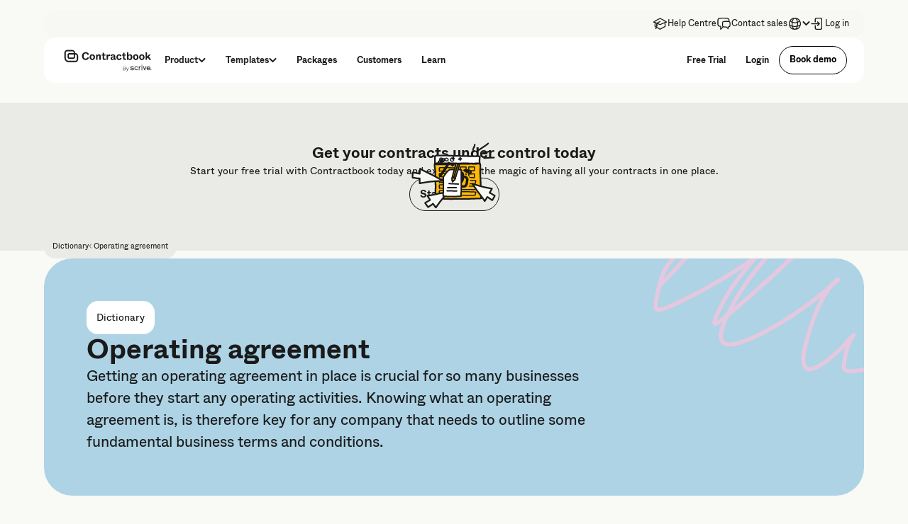

--- FILE ---
content_type: text/html; charset=utf-8
request_url: https://contractbook.com/dictionary/operating-agreement
body_size: 24908
content:
<!DOCTYPE html><!-- Last Published: Fri Jan 23 2026 10:28:14 GMT+0000 (Coordinated Universal Time) --><html data-wf-domain="contractbook.com" data-wf-page="65771f7196c79d7dd3905032" data-wf-site="622f565bf125560c02725fde" lang="en" data-wf-collection="65771f7196c79d7dd390501d" data-wf-item-slug="operating-agreement"><head><meta charset="utf-8"/><title>What is an Operating agreement?| Contractbook</title><link rel="alternate" hrefLang="x-default" href="https://contractbook.com/dictionary/operating-agreement"/><link rel="alternate" hrefLang="en" href="https://contractbook.com/dictionary/operating-agreement"/><link rel="alternate" hrefLang="da" href="https://contractbook.com/da/ordbog/operating-agreement"/><link rel="alternate" hrefLang="sv" href="https://contractbook.com/sv/dictionary/operating-agreement"/><link rel="alternate" hrefLang="no-NO" href="https://contractbook.com/no/dictionary/operating-agreement"/><meta content="An operating agreement offers clarity on how the company is managed and should be tailored to meet the needs of business owners. See the full definition here." name="description"/><meta content="What is an Operating agreement?| Contractbook" property="og:title"/><meta content="An operating agreement offers clarity on how the company is managed and should be tailored to meet the needs of business owners. See the full definition here." property="og:description"/><meta content="What is an Operating agreement?| Contractbook" property="twitter:title"/><meta content="An operating agreement offers clarity on how the company is managed and should be tailored to meet the needs of business owners. See the full definition here." property="twitter:description"/><meta property="og:type" content="website"/><meta content="summary_large_image" name="twitter:card"/><meta content="width=device-width, initial-scale=1" name="viewport"/><link href="https://cdn.prod.website-files.com/622f565bf125560c02725fde/css/contractbook-staging.shared.2472c1b09.min.css" rel="stylesheet" type="text/css" integrity="sha384-JHLBsJZeI589+3VKrHEjeUKG6Scs9hWsOyp1v85UlN7vsNEuWPyS9HOoBzqpi9O/" crossorigin="anonymous"/><script type="text/javascript">!function(o,c){var n=c.documentElement,t=" w-mod-";n.className+=t+"js",("ontouchstart"in o||o.DocumentTouch&&c instanceof DocumentTouch)&&(n.className+=t+"touch")}(window,document);</script><link href="https://cdn.prod.website-files.com/622f565bf125560c02725fde/62c814ffd6c5201e43e62f04_favicon%4032w.png" rel="shortcut icon" type="image/x-icon"/><link href="https://cdn.prod.website-files.com/622f565bf125560c02725fde/62c81509462fce378e47544e_favicon.png" rel="apple-touch-icon"/><link href="https://contractbook.com/dictionary/operating-agreement" rel="canonical"/><script src="https://www.google.com/recaptcha/api.js" type="text/javascript"></script><script>
// Define Segment instance
(function () {
    var i = "analytics",
        analytics = (window[i] = window[i] || []);
    if (!analytics.initialize)
        if (analytics.invoked)
            window.console &&
                console.error &&
                console.error("Segment snippet included twice.");
        else {
            analytics.invoked = !0;
            analytics.methods = [
                "trackSubmit",
                "trackClick",
                "trackLink",
                "trackForm",
                "pageview",
                "identify",
                "reset",
                "group",
                "track",
                "ready",
                "alias",
                "debug",
                "page",
                "screen",
                "once",
                "off",
                "on",
                "addSourceMiddleware",
                "addIntegrationMiddleware",
                "setAnonymousId",
                "addDestinationMiddleware",
                "register",
            ];
            analytics.factory = function (e) {
                return function () {
                    if (window[i].initialized)
                        return window[i][e].apply(window[i], arguments);
                    var n = Array.prototype.slice.call(arguments);
                    if (
                        [
                            "track",
                            "screen",
                            "alias",
                            "group",
                            "page",
                            "identify",
                        ].indexOf(e) > -1
                    ) {
                        var c = document.querySelector(
                            "link[rel='canonical']"
                        );
                        n.push({
                            __t: "bpc",
                            c: (c && c.getAttribute("href")) || void 0,
                            p: location.pathname,
                            u: location.href,
                            s: location.search,
                            t: document.title,
                            r: document.referrer,
                        });
                    }
                    n.unshift(e);
                    analytics.push(n);
                    return analytics;
                };
            };
            for (var n = 0; n < analytics.methods.length; n++) {
                var key = analytics.methods[n];
                analytics[key] = analytics.factory(key);
            }
            analytics.load = function (key, n) {
                var t = document.createElement("script");
                t.type = "text/javascript";
                t.async = !0;
                t.setAttribute("data-global-segment-analytics-key", i);
                t.src =
                    "https://cdn.segment.com/analytics.js/v1/" +
                    key +
                    "/analytics.min.js";
                var r = document.getElementsByTagName("script")[0];
                r.parentNode.insertBefore(t, r);
                analytics._loadOptions = n;
                t.onload = function() {
                    const analyticsReadyEvent = new Event("AnalyticsReady");
                    window.dispatchEvent(analyticsReadyEvent);
                };
            };
            analytics._writeKey = "gzFW6gGmdWC9sMWjPi6SPDcLnQCFu81f";
            analytics.SNIPPET_VERSION = "5.2.0";
        }
})();

var categoryToIntegrationMap = {
    performance: [],
    targeting: [
        "Facebook Conversions API (Actions)",
        "Facebook Pixel",
        "Google AdWords New",
        "Google Enhanced Conversions",
        "LinkedIn Insight Tag",
        "LinkedIn Conversions API",
    ],
    unclassified: [],
    strict: ["Segment.io"], // Always include Segment.io
};

function mapCategoriesToIntegrations(consentedCategories) {
    var integrations = { All: false }; // Default to not enable all integrations
    consentedCategories.forEach(function (category) {
        var correspondingIntegrations = categoryToIntegrationMap[category];
        if (correspondingIntegrations) {
            correspondingIntegrations.forEach(function (integration) {
                integrations[integration] = true;
            });
        }
    });
    return integrations;
}

// Ensure "strict" category is always included
function ensureStrictCategory(consentedCategories) {
    if (!consentedCategories.includes('strict')) {
        consentedCategories.push('strict'); // Always add "strict" category if not present
    }
    return consentedCategories;
}
  
// Helper function to get the consent from CookieScriptConsent
function getCookieScriptConsent() {
    const consentCookie = document.cookie
        .split('; ')
        .find(row => row.startsWith('CookieScriptConsent='));

    if (consentCookie) {
        const parsedConsent = JSON.parse(decodeURIComponent(consentCookie.split('=')[1]));
        // Parse the categories from the cookie (as it's a JSON string)
        if (parsedConsent.categories) {
            parsedConsent.categories = JSON.parse(parsedConsent.categories);
        }
        return parsedConsent;
    }

    return null;  // Return null if no CookieScriptConsent cookie is found
}

// Helper function to load consent-based middleware
function applyConsentMiddleware(consentCategories) {
    consentCategories = ensureStrictCategory(consentCategories); // Ensure strict category is always present
    var integrations = mapCategoriesToIntegrations(consentCategories);

    // Apply middleware to control which integrations are active based on consent
    analytics.addSourceMiddleware(({ payload, next }) => {
        payload.obj.integrations = integrations;
        next(payload);
    });
}

// Main function to handle consent and Segment logic
function handleConsentAndSegment() {
    // Load Segment immediately with default no consent
    analytics.addSourceMiddleware(({ payload, next }) => {
        payload.obj.integrations = { 
            All: false,
            "Segment.io": true
        };
        next(payload);
    });
  
    analytics.load("gzFW6gGmdWC9sMWjPi6SPDcLnQCFu81f");

    var consent = getCookieScriptConsent();

    // Case 1: Consent cookie exists
    if (consent) {
        applyConsentMiddleware(consent.categories); // Send page view
        analytics.page();
    } else {
        // Case 2: No consent cookie, wait for CookieScript to load
        window.addEventListener("CookieScriptLoaded", function () {
            var currentState = CookieScript.instance.currentState();

            // If action exists, apply consent middleware
            if (currentState && currentState.action) {
                applyConsentMiddleware(currentState.categories); // Send page view
                analytics.page();
            }
        });
    }
}

// Always listen for CookieScript events globally to apply consent middleware
window.addEventListener("CookieScriptAccept", function () {
    var updatedState = CookieScript.instance.currentState();
    applyConsentMiddleware(updatedState.categories); // Don't send page view
});

window.addEventListener("CookieScriptAcceptAll", function () {
    var updatedState = CookieScript.instance.currentState();
    applyConsentMiddleware(updatedState.categories); // Don't send page view
});

window.addEventListener("CookieScriptReject", function () {
    var updatedState = CookieScript.instance.currentState();
    applyConsentMiddleware(updatedState.categories); // Don't send page view
});

// Run the consent and segment handler
handleConsentAndSegment();

</script>


<script
    data-type="lazy"
    data-src="https://js.sentry-cdn.com/2d8867e0c9da44d68ec3bf6ebd30b272.min.js"
    crossorigin="anonymous"
></script>
<script src="https://cdn.jsdelivr.net/npm/js-cookie@2/src/js.cookie.min.js"></script>
<script defer data-domain="contractbook.com" src="https://plausible.io/js/script.js"></script>


<script>
    window.dataLayer = window.dataLayer || [];
    window.dataLayer.push({
        "gtm.start": new Date().getTime(),
        event: "gtm.js",
    });
</script>
<script
    data-type="lazy"
    data-src="https://www.googletagmanager.com/gtm.js?id=GTM-KS4J8Q9"
></script>

<script>
    document.addEventListener("DOMContentLoaded", function () {
        var lazyVideos = [].slice.call(document.querySelectorAll("video.lazy"));

        if ("IntersectionObserver" in window) {
            var lazyVideoObserver = new IntersectionObserver(function (
                entries,
                observer
            ) {
                entries.forEach(function (video) {
                    if (video.isIntersecting) {
                        for (var source in video.target.children) {
                            var videoSource = video.target.children[source];
                            if (
                                typeof videoSource.tagName === "string" &&
                                videoSource.tagName === "SOURCE"
                            ) {
                                videoSource.src = videoSource.dataset.src;
                            }
                        }

                        video.target.load();
                        video.target.classList.remove("lazy");
                        lazyVideoObserver.unobserve(video.target);
                    }
                });
            });

            lazyVideos.forEach(function (lazyVideo) {
                lazyVideoObserver.observe(lazyVideo);
            });
        }
    });
</script>


<meta name="format-detection" content="telephone=no" />
<link rel="preconnect" href="https://assets.website-files.com/" />
<link
    rel="search"
    type="application/opensearchdescription+xml"
    href="https://res.cloudinary.com/contractbook/raw/upload/v1625575361/opensearch_slmeag.xml"
    title="Contractbook"
/>

<!--<link
    data-id="customStylesheet"
    rel="stylesheet"
    type="text/css"
    href="https://cdn.jsdelivr.net/gh/marcinem/contractbook-marketing@1.7.7/__dist/styles.min.css"
/>-->

<style>
    .tabs-menu_home::-webkit-scrollbar,
    .layout_home-roi::-webkit-scrollbar {
        -webkit-appearance: none;
    }
    .tabs-menu_home::-webkit-scrollbar:horizontal,
    .layout_home-roi::-webkit-scrollbar:horizontal {
        height: 2px;
    }
    .tabs-menu_home::-webkit-scrollbar-thumb,
    .layout_home-roi::-webkit-scrollbar-thumb {
        background-color: #1a1a1a;
    }
    .tabs-menu_home::-webkit-scrollbar-track,
    .layout_home-roi::-webkit-scrollbar-track {
        background-color: #f7f7f3;
    }
    .tabs-menu_home::-webkit-scrollbar-button,
    .layout_home-roi::-webkit-scrollbar-button {
        width: 0;
        height: 0;
        background-color: transparent;
    }
    .tabs-menu_home,
    .layout_home-roi {
        overflow-y: hidden;
    }
    .swiper {
        overflow: visible !important;
    }

    .ball_text {
        opacity: 0;
    }

    .swiper-slide-active .ball_text {
        animation: 300ms ease-out 700ms ball-appear;
        animation-iteration-count: 1;
        animation-fill-mode: forwards;
    }

    @keyframes ball-appear {
        from {
            opacity: 0;
            transform: translateY(30%);
        }
        to {
            opacity: 1;
            transform: translateY(0%);
        }
    }

    /*----- Text outline -----*/

    @media screen and (min-width: 768px) {
        .cc-outline {
            -webkit-text-stroke: 2px black;
        }
    }

    @media screen and (max-width: 767px) {
        .cc-outline {
            -webkit-text-stroke: 1.5px black;
        }
    }

    @media screen and (max-width: 479px) {
        .cc-mobile {
            -webkit-text-stroke: 0px black;
        }
    }

    /*----- Loop Experts and pause on hover/focus -----*/

    .experts_wrapper {
        -webkit-animation: logoloop 30s linear infinite;
        -moz-animation: logoloop 30s linear infinite;
        -o-animation: logoloop 30s linear infinite;
    }

    .loop_overflow:hover .experts_wrapper,
    .loop_overflow:focus-within .experts_wrapper {
        -webkit-animation-play-state: paused;
        -moz-animation-play-state: paused;
        -o-animation-play-state: paused;
        animation-play-state: paused;
    }

    @media (prefers-reduced-motion) {
        .experts_wrapper {
            -webkit-animation-play-state: paused;
            -moz-animation-play-state: paused;
            -o-animation-play-state: paused;
            animation-play-state: paused;
        }
    }

    @-webkit-keyframes logoloop {
        0% {
            transform: translateX(0%);
        }

        100% {
            transform: translateX(-50%);
        }
    }

    @-moz-keyframes logoloop {
        0% {
            transform: translateX(0%);
        }

        100% {
            transform: translateX(-50%);
        }
    }

    @-o-keyframes logoloop {
        0% {
            transform: translateX(0%);
        }

        100% {
            transform: translateX(-50%);
        }
    }

    @keyframes logoloop {
        0% {
            transform: translateX(0%);
        }

        100% {
            transform: translateX(-50%);
        }
    }

    html {
        font-size: 16px;
    }
    @media screen and (max-width: 1920px) {
        html {
            font-size: calc(0.49999999999999994rem + 0.41666666666666674vw);
        }
    }
    @media screen and (max-width: 1440px) {
        html {
            font-size: 0.875rem;
        }
    }
    @media screen and (max-width: 992px) {
        html {
            font-size: 0.875rem;
        }
    }
    @media screen and (max-width: 479px) {
        html {
            font-size: 0.875rem;
        }
    }

    .hs_recaptcha {
        height: 0;
        overflow: hidden;
    }
</style>
<script type="application/ld+json">
{
  "@context": "https://schema.org/", 
  "@type": "BreadcrumbList", 
  "itemListElement": [{
    "@type": "ListItem", 
    "position": 1, 
    "name": "Home",
    "item": "https://contractbook.com"  
  },{
    "@type": "ListItem", 
    "position": 2, 
    "name": "Dictionary",
    "item": "https://contractbook.com/dictionary"  
  },{
    "@type": "ListItem", 
    "position": 3, 
    "name": "Operating agreement",
    "item": "https://contractbook.com/dictionary/operating-agreement"  
  }]
}
</script>

<!-- [Attributes by Finsweet] Table of Contents -->
<script defer src="https://cdn.jsdelivr.net/npm/@finsweet/attributes-toc@1/toc.js"></script>

<script type="application/ld+json">
{
  "@context": "https://schema.org",
  "@type": "DefinedTerm",
  "name": "Operating agreement",
  "description": "Getting an operating agreement in place is crucial for so many businesses before they start any operating activities. Knowing what an operating agreement is, is therefore key for any company that needs to outline some fundamental business terms and conditions.",
  "inDefinedTermSet": {
    "@type": "DefinedTermSet",
    "name": "Contractbook Dictionary",
    "url": "https://contractbook.com/dictionary"
  },
  "url": "https://contractbook.com/dictionaryoperating-agreement",
  "mainEntityOfPage": "https://contractbook.com/dictionaryoperating-agreement"
}
</script>
</head><body class="bg-grey-light-2"><div class="c-page-wrapper"><section class="c-nav"><div class="html-embed-30 w-embed w-iframe"><!-- Tag Manager Global Code # Don't remove -->
<noscript id="gtm-noscript"><iframe src="https://www.googletagmanager.com/ns.html?id=GTM-KS4J8Q9"
height="0" width="0" style="display:none;visibility:hidden"></iframe></noscript>
<!-- End --></div><div class="html-embed-2 w-embed"><style>
  a {
    color: inherit;
  }
  

  .email-form input::-webkit-input-placeholder {
    color: #000 !important;
  }

  .integrate__item:nth-child(4n + 4) {
    margin-right: 0;
  }

  /* Make text look crisper and more legible in all browsers */
  body {
    -webkit-font-smoothing: antialiased;
    -moz-osx-font-smoothing: grayscale;
    font-smoothing: antialiased;
    text-rendering: optimizeLegibility;
  }

  *[tabindex]:focus-visible,
  input[type="file"]:focus-visible {
    outline: 0.125rem solid #4d65ff;
    outline-offset: 0.125rem;
  }

  @media screen and (max-width: 991px) {
    .hide,
    .hide-tablet {
      display: none !important;
    }
  }

  @media screen and (max-width: 767px) {
    .hide-mobile-landscape {
      display: none !important;
    }
  }

  @media screen and (max-width: 479px) {
    .hide-mobile {
      display: none !important;
    }
  }

  /* Get rid of top margin on first element in any rich text element */
  .w-richtext > :not(div):first-child,
  .w-richtext > div:first-child > :first-child {
    margin-top: 0 !important;
  }

  /* Get rid of bottom margin on last element in any rich text element */
  .w-richtext > :last-child,
  .w-richtext ol li:last-child,
  .w-richtext ul li:last-child {
    margin-bottom: 0 !important;
  }

  /* Prevent all click and hover interaction with an element */
  .pointer-events-off {
    pointer-events: none;
  }

  /* Enables all click and hover interaction with an element */
  .pointer-events-on {
    pointer-events: auto;
  }

  /* Create a class of .div-square which maintains a 1:1 dimension of a div */
  .div-square::after {
    content: "";
    display: block;
    padding-bottom: 100%;
  }

  /* Make sure containers never lose their center alignment */
  .container-medium,
  .container-small,
  .container-large {
    margin-right: auto !important;
    margin-left: auto !important;
  }

  /* Apply "..." after 3 lines of text */
  .text-style-3lines {
    display: -webkit-box;
    overflow: hidden;
    -webkit-line-clamp: 3;
    -webkit-box-orient: vertical;
  }

  /* Apply "..." after 2 lines of text */
  .text-style-2lines {
    display: -webkit-box;
    overflow: hidden;
    -webkit-line-clamp: 2;
    -webkit-box-orient: vertical;
  }

  /* Adds inline flex display */
  .display-inlineflex {
    display: inline-flex;
  }

  /* These classes are never overwritten */
  .hide {
    display: none !important;
  }

  .margin-0 {
    margin: 0rem !important;
  }

  .padding-0 {
    padding: 0rem !important;
  }

  .spacing-clean {
    padding: 0rem !important;
    margin: 0rem !important;
  }

  .margin-top {
    margin-right: 0rem !important;
    margin-bottom: 0rem !important;
    margin-left: 0rem !important;
  }

  .padding-top {
    padding-right: 0rem !important;
    padding-bottom: 0rem !important;
    padding-left: 0rem !important;
  }

  .margin-right {
    margin-top: 0rem !important;
    margin-bottom: 0rem !important;
    margin-left: 0rem !important;
  }

  .padding-right {
    padding-top: 0rem !important;
    padding-bottom: 0rem !important;
    padding-left: 0rem !important;
  }

  .margin-bottom {
    margin-top: 0rem !important;
    margin-right: 0rem !important;
    margin-left: 0rem !important;
  }

  .padding-bottom {
    padding-top: 0rem !important;
    padding-right: 0rem !important;
    padding-left: 0rem !important;
  }

  .margin-left {
    margin-top: 0rem !important;
    margin-right: 0rem !important;
    margin-bottom: 0rem !important;
  }

  .padding-left {
    padding-top: 0rem !important;
    padding-right: 0rem !important;
    padding-bottom: 0rem !important;
  }

  .margin-horizontal {
    margin-top: 0rem !important;
    margin-bottom: 0rem !important;
  }

  .padding-horizontal {
    padding-top: 0rem !important;
    padding-bottom: 0rem !important;
  }

  .margin-vertical {
    margin-right: 0rem !important;
    margin-left: 0rem !important;
  }

  .padding-vertical {
    padding-right: 0rem !important;
    padding-left: 0rem !important;
  }
  @media (min-width: 992px) and (max-width: 1200px) {
    .nav {
      max-width: none !important;
    }
  }
  .hide {
    display: none !important;
  }
  .hs_role {
    display: none !important;
  }

  .no-overflow {
    overflow: hidden !important;
  }

  select {
    appearance: none; /* Remove default styling */
    -webkit-appearance: none; /* Remove default styling for Chrome/Safari */
    -moz-appearance: none; /* Remove default styling for Firefox */
    width: 100%;
    background-color: #f0f0ec;
    border: none;
    border-radius: 0.375rem;
    padding: 14px;
    background: url('data:image/svg+xml;utf8,<svg fill="black" height="24" viewBox="0 0 24 24" width="24" xmlns="http://www.w3.org/2000/svg"><path d="M7 10l5 5 5-5z"/><path d="M0 0h24v24H0z" fill="none"/></svg>')
      no-repeat #f0f0ec;
    background-position: calc(100% - 10px) 50%; /* Position custom arrow */
  } /* Make room for custom arrow */
  option[disabled]:first-of-type {
    color: #6d6868;
  }
  .legal-consent-container {
    font-size: 0.75rem;
  }

  .coinputcontainer {
    display: flex !important;
    flex-direction: column !important;
  }

  .coinputcontainer input {
    flex-grow: 1 !important;
  }

  .clearout-error-msg {
    color: #ef6b51;
    box-shadow: inset 0 1px 0px #f1f1f1;
    line-height: 24px;
    font-size: 12px;
    font-weight: 400;
    width: 100%;
    text-align: left;
  }
  fieldset.form-columns-2 > .hs-form-field {
    width: 100% !important;
  }

  .chilipiper-popup-window {
    max-height: 710px !important;
  }

  /* HUBSPOT FORM GLOBAL MODIFIERS */
  /* All paragraph elements inside Hubspot form */
  .hs-form > p {
    margin-top: 1rem;
    margin-bottom: 1rem;
  }

  /* Set margin right 0 for input wrapper */
  .hs-form .input {
    margin-right: 0 !important;
  }

  /* Max width of fieldset element inside form */
  .hs-form > fieldset {
    max-width: 100% !important;
  }

  /* Form Input */
  .hs-input {
    width: 100% !important;
  }

  /* Radio Inputs */
  .hs-input[type="radio"] {
    width: auto !important;
    margin-right: 0.5rem;
    min-height: auto !important;
  }

  /* Checkbox Labels */
  .hs-form-checkbox > label {
    font-weight: 400 !important;
  }

  /* Error messages label margin */
  .hs-error-msgs > label {
    margin-bottom: 0px !important;
  }

  /*Custom Checkbox*/
  .hs-input[type="checkbox"] {
    width: 1rem !important;
    height: 1rem !important;
    margin-right: 0.5rem !important;
    min-height: auto !important;
  }

  .hs-input[type="checkbox"]:focus {
    box-shadow: 0 0 3px 1px #bdfd2e;
  }

  .hs-input[type="checkbox"]:checked {
    accent-color: #111;
    outline: 2px solid #111;
  }

  .hs-form-booleancheckbox-display > span {
    margin-left: 0 !important;
  }
  
  @media (prefers-reduced-motion) {
    video { display: none; }
	}
  
  .template-cover-title {
    	-webkit-hyphens: auto;
      -moz-hyphens: auto;
      -ms-hyphens: auto;
      hyphens: auto;
	}
</style></div><div data-animation="default" data-collapse="medium" data-duration="400" data-easing="ease" data-easing2="ease" role="banner" class="nav-container test w-nav"><div class="w-layout-hflex flex-block-43"><div class="w-layout-hflex gap-2 mobile-full"><a href="https://support.contractbook.com" class="submenu-item mobile-hide w-inline-block"><div class="code-embed-3 w-embed"><svg xmlns="http://www.w3.org/2000/svg" fill="none" viewBox="0 0 24 24" stroke-width="1.5" stroke="currentColor">
  <path stroke-linecap="round" stroke-linejoin="round" d="M4.26 10.147a60.438 60.438 0 0 0-.491 6.347A48.62 48.62 0 0 1 12 20.904a48.62 48.62 0 0 1 8.232-4.41 60.46 60.46 0 0 0-.491-6.347m-15.482 0a50.636 50.636 0 0 0-2.658-.813A59.906 59.906 0 0 1 12 3.493a59.903 59.903 0 0 1 10.399 5.84c-.896.248-1.783.52-2.658.814m-15.482 0A50.717 50.717 0 0 1 12 13.489a50.702 50.702 0 0 1 7.74-3.342M6.75 15a.75.75 0 1 0 0-1.5.75.75 0 0 0 0 1.5Zm0 0v-3.675A55.378 55.378 0 0 1 12 8.443m-7.007 11.55A5.981 5.981 0 0 0 6.75 15.75v-1.5" />
</svg></div><div>Help Centre</div></a><a href="/contact-sales" class="submenu-item mobile-hide w-inline-block"><div class="code-embed-3 w-embed"><svg xmlns="http://www.w3.org/2000/svg" fill="none" viewBox="0 0 24 24" stroke-width="1.5" stroke="currentColor">
  <path stroke-linecap="round" stroke-linejoin="round" d="M20.25 8.511c.884.284 1.5 1.128 1.5 2.097v4.286c0 1.136-.847 2.1-1.98 2.193-.34.027-.68.052-1.02.072v3.091l-3-3c-1.354 0-2.694-.055-4.02-.163a2.115 2.115 0 0 1-.825-.242m9.345-8.334a2.126 2.126 0 0 0-.476-.095 48.64 48.64 0 0 0-8.048 0c-1.131.094-1.976 1.057-1.976 2.192v4.286c0 .837.46 1.58 1.155 1.951m9.345-8.334V6.637c0-1.621-1.152-3.026-2.76-3.235A48.455 48.455 0 0 0 11.25 3c-2.115 0-4.198.137-6.24.402-1.608.209-2.76 1.614-2.76 3.235v6.226c0 1.621 1.152 3.026 2.76 3.235.577.075 1.157.14 1.74.194V21l4.155-4.155" />
</svg></div><div>Contact sales</div></a><div data-delay="0" data-hover="true" class="dropdown-2 w-dropdown"><div class="u-nav-dropdown-small w-dropdown-toggle"><div class="code-embed-4 w-embed"><svg xmlns="http://www.w3.org/2000/svg" fill="none" viewBox="0 0 24 24" stroke-width="1.5" stroke="currentColor" class="size-6">
  <path stroke-linecap="round" stroke-linejoin="round" d="M12 21a9.004 9.004 0 0 0 8.716-6.747M12 21a9.004 9.004 0 0 1-8.716-6.747M12 21c2.485 0 4.5-4.03 4.5-9S14.485 3 12 3m0 18c-2.485 0-4.5-4.03-4.5-9S9.515 3 12 3m0 0a8.997 8.997 0 0 1 7.843 4.582M12 3a8.997 8.997 0 0 0-7.843 4.582m15.686 0A11.953 11.953 0 0 1 12 10.5c-2.998 0-5.74-1.1-7.843-2.918m15.686 0A8.959 8.959 0 0 1 21 12c0 .778-.099 1.533-.284 2.253m0 0A17.919 17.919 0 0 1 12 16.5c-3.162 0-6.133-.815-8.716-2.247m0 0A9.015 9.015 0 0 1 3 12c0-1.605.42-3.113 1.157-4.418" />
</svg></div><img src="https://cdn.prod.website-files.com/622f565bf125560c02725fde/6669735eb3de01905014764a_arrow-dropdown.svg" loading="eager" width="11" height="6" alt="" class="u-nav-dropdown-arrow"/></div><nav class="u-nav-dropdown-content-wrapper lang-dropdown w-dropdown-list"><div class="w-layout-hflex u-nav-dropdown-inner-wrapper-lang lang"><div class="u-nav-dropdown-inner-left"><div class="w-locales-list"><div class="footer__links--title col-grey"><div class="text-md tablet-text-xs text-black"><strong>Language</strong></div></div><div role="list" class="w-locales-items"><div role="listitem" class="footer__links--item w-locales-item"><a hreflang="en" href="/dictionary/operating-agreement" aria-current="page" class="text-black w--current">English</a></div><div role="listitem" class="footer__links--item w-locales-item"><a hreflang="da" href="/da/ordbog/operating-agreement" class="text-black">Danish</a></div><div role="listitem" class="footer__links--item w-locales-item"><a hreflang="de" href="/de" class="text-black">German</a></div><div role="listitem" class="footer__links--item w-locales-item"><a hreflang="sv" href="/sv/dictionary/operating-agreement" class="text-black">Swedish</a></div><div role="listitem" class="footer__links--item w-locales-item"><a hreflang="no-NO" href="/no/dictionary/operating-agreement" class="text-black">Norwegian</a></div></div></div></div></div></nav></div><a href="https://app.contractbook.com/login" class="submenu-item w-inline-block"><div class="code-embed-3 w-embed"><svg xmlns="http://www.w3.org/2000/svg" fill="none" viewBox="0 0 24 24" stroke-width="1.5" stroke="currentColor">
  <path stroke-linecap="round" stroke-linejoin="round" d="M8.25 9V5.25A2.25 2.25 0 0 1 10.5 3h6a2.25 2.25 0 0 1 2.25 2.25v13.5A2.25 2.25 0 0 1 16.5 21h-6a2.25 2.25 0 0 1-2.25-2.25V15M12 9l3 3m0 0-3 3m3-3H2.25" />
</svg></div><div>Log in</div></a></div></div><div class="nav-inner"><div class="flex-row _w-full space-between"><a href="/?r=0" class="nav_logo-link w-inline-block"><img width="180" loading="eager" alt="" src="https://cdn.prod.website-files.com/622f565bf125560c02725fde/68a6c115d8b3c143fe1e726a_contractbook-by-scrive.svg" class="u-nav-logo"/></a><nav role="navigation" class="u-nav-links-wrapper w-nav-menu"><div class="w-layout-hflex u-nav-left-links"><div data-delay="0" data-hover="true" class="static w-dropdown"><div class="u-nav-dropdown w-dropdown-toggle"><div>Product</div><img src="https://cdn.prod.website-files.com/622f565bf125560c02725fde/6669735eb3de01905014764a_arrow-dropdown.svg" loading="eager" width="11" height="6" alt="" class="u-nav-dropdown-arrow"/></div><nav class="u-nav-dropdown-content-wrapper w-dropdown-list"><div class="w-layout-hflex u-nav-dropdown-inner-wrapper"><div class="u-nav-dropdown-inner-left"><a data-tab="centralize" href="/product/centralized-contract-repository" class="u-nav-tab current w-inline-block"><img width="70" height="70" alt="" src="https://cdn.prod.website-files.com/622f565bf125560c02725fde/66698f82bd6ab22cbec9e8f8_centralize.svg" loading="eager"/><div class="text-md tablet-text-xs"><strong>Centralize</strong> with AI</div></a><a data-tab="aica" href="/product/ai-contract-assistant" class="u-nav-tab w-inline-block"><img width="50" height="50" alt="" src="https://cdn.prod.website-files.com/622f565bf125560c02725fde/684fc2c862b5bcf08a33c290_recolor-heart-crop.gif" loading="eager" class="image-483"/><div class="text-md tablet-text-xs"><strong>AI Contract Assistant</strong></div></a><a data-tab="insights" href="/product/data-driven-insights" class="u-nav-tab w-inline-block"><img width="70" height="70" alt="" src="https://cdn.prod.website-files.com/622f565bf125560c02725fde/66698f8270c731239d3e6569_insights.svg" loading="eager"/><div class="text-md tablet-text-xs"><strong>Get insights</strong> with data</div></a><a data-tab="create" href="/product/create-contracts" class="u-nav-tab w-inline-block"><img width="70" height="70" alt="" src="https://cdn.prod.website-files.com/622f565bf125560c02725fde/66698f825a102f8c5c8ae64f_create.svg" loading="eager"/><div class="text-md tablet-text-xs"><strong>Create</strong>, collaborate &amp; sign</div></a></div><div id="w-node-ef16f79a-401b-d1cb-e423-36de9202341c-ccd42a9c" class="u-nav-dropdown-inner-right"><div data-tab-content="centralize" class="h-full"><div class="w-layout-hflex gap-2 h-full items-center"><div class="w-layout-vflex gap-1 space-between"><div class="w-layout-vflex gap-1"><div class="w-layout-vflex gap-0-25 text-base"><div class="w-layout-hflex gap-0-5"><img width="20" height="20" alt="" src="https://cdn.prod.website-files.com/622f565bf125560c02725fde/66572c174874ce9e5513965c_value-tick.svg" loading="lazy" class="filter-grayscale"/><div><strong>AI Import</strong> gets contracts in order</div></div><div class="w-layout-hflex gap-0-5"><img width="20" height="20" alt="" src="https://cdn.prod.website-files.com/622f565bf125560c02725fde/66572c174874ce9e5513965c_value-tick.svg" loading="lazy" class="filter-grayscale"/><div><strong>Data extraction</strong> to pull valuable insights</div></div><div class="w-layout-hflex gap-0-5"><img width="20" height="20" alt="" src="https://cdn.prod.website-files.com/622f565bf125560c02725fde/66572c174874ce9e5513965c_value-tick.svg" loading="lazy" class="filter-grayscale"/><div><strong>Filter</strong>, search, and sort details to stay in control</div></div><div class="w-layout-hflex gap-0-5"><img width="20" height="20" alt="" src="https://cdn.prod.website-files.com/622f565bf125560c02725fde/66572c174874ce9e5513965c_value-tick.svg" loading="lazy" class="filter-grayscale"/><div><strong>Reminders</strong> keep you proactive and on top of dates</div></div></div><p class="text-sm">Work smarter and faster with Contractbook’s built-in AI. Centralize agreements, extract data, automate tasks, and offer secure access for your entire team.</p></div><a href="/product/centralized-contract-repository" class="btn-rounded-yellow small w-button">Explore AI</a></div><img width="Auto" sizes="100vw" alt="" src="https://cdn.prod.website-files.com/622f565bf125560c02725fde/666be68db2704b3ba8e76c96_ai-import.png" loading="lazy" srcset="https://cdn.prod.website-files.com/622f565bf125560c02725fde/666be68db2704b3ba8e76c96_ai-import-p-500.png 500w, https://cdn.prod.website-files.com/622f565bf125560c02725fde/666be68db2704b3ba8e76c96_ai-import.png 784w" class="cover radius-24 u-nav-image"/></div></div><div data-tab-content="aica" class="h-full hidden"><div class="w-layout-hflex gap-2 h-full items-center"><div class="w-layout-vflex gap-1 space-between"><div class="w-layout-vflex gap-1"><div class="w-layout-vflex gap-0-25 text-base"><div class="w-layout-hflex gap-0-5"><img width="20" height="20" alt="" src="https://cdn.prod.website-files.com/622f565bf125560c02725fde/66572c174874ce9e5513965c_value-tick.svg" loading="lazy" class="filter-grayscale"/><div><strong>Ask questions </strong>about any contract in plain English</div></div><div class="w-layout-hflex gap-0-5"><img width="20" height="20" alt="" src="https://cdn.prod.website-files.com/622f565bf125560c02725fde/66572c174874ce9e5513965c_value-tick.svg" loading="lazy" class="filter-grayscale"/><div><strong>Get instant summaries</strong> of key terms and obligations</div></div><div class="w-layout-hflex gap-0-5"><img width="20" height="20" alt="" src="https://cdn.prod.website-files.com/622f565bf125560c02725fde/66572c174874ce9e5513965c_value-tick.svg" loading="lazy" class="filter-grayscale"/><div><strong>Identify risks, red flags, and important dates</strong></div></div></div><p class="text-sm">Transform complex legal documents into actionable insights with AI-powered contract analysis. Ask questions, get instant answers, and make informed decisions faster than ever.</p></div><a href="/product/ai-contract-assistant" class="btn-rounded-yellow small w-button">Start conversation</a></div><img width="Auto" sizes="100vw" alt="" src="https://cdn.prod.website-files.com/622f565bf125560c02725fde/684fc213090d42b119c46cac_ai-contract-assistant-hero.png" loading="lazy" srcset="https://cdn.prod.website-files.com/622f565bf125560c02725fde/684fc213090d42b119c46cac_ai-contract-assistant-hero-p-500.png 500w, https://cdn.prod.website-files.com/622f565bf125560c02725fde/684fc213090d42b119c46cac_ai-contract-assistant-hero-p-800.png 800w, https://cdn.prod.website-files.com/622f565bf125560c02725fde/684fc213090d42b119c46cac_ai-contract-assistant-hero.png 1044w" class="cover radius-24 u-nav-image"/></div></div><div data-tab-content="insights" class="h-full hidden"><div class="w-layout-hflex gap-2 h-full items-center"><div class="w-layout-vflex gap-1 space-between"><div class="w-layout-vflex gap-1"><div class="w-layout-vflex gap-0-25 text-base"><div class="w-layout-hflex gap-0-5"><img width="20" height="20" alt="" src="https://cdn.prod.website-files.com/622f565bf125560c02725fde/66572c174874ce9e5513965c_value-tick.svg" loading="lazy" class="filter-grayscale"/><div><strong>Overview</strong> of all your contracts in one place</div></div><div class="w-layout-hflex gap-0-5"><img width="20" height="20" alt="" src="https://cdn.prod.website-files.com/622f565bf125560c02725fde/66572c174874ce9e5513965c_value-tick.svg" loading="lazy" class="filter-grayscale"/><div><strong>Filter</strong> views quickly to see your data</div></div><div class="w-layout-hflex gap-0-5"><img width="20" height="20" alt="" src="https://cdn.prod.website-files.com/622f565bf125560c02725fde/66572c174874ce9e5513965c_value-tick.svg" loading="lazy" class="filter-grayscale"/><div><strong>Control</strong> access and permissions</div></div><div class="w-layout-hflex gap-0-5"><img width="20" height="20" alt="" src="https://cdn.prod.website-files.com/622f565bf125560c02725fde/66572c174874ce9e5513965c_value-tick.svg" loading="lazy" class="filter-grayscale"/><div><strong>Search</strong> and find valuable insights</div></div></div><p class="text-sm">With all your contracts in one place, you can quickly search, track, and extract data to identify opportunities, trends, and more.</p></div><a href="/product/data-driven-insights" class="btn-rounded-yellow small w-button">Read more</a></div><img width="Auto" loading="lazy" alt="" src="https://cdn.prod.website-files.com/622f565bf125560c02725fde/666990c5bb96a2d5960bde31_centralize-megamenu-illu.webp" class="cover radius-24 u-nav-image"/></div></div><div data-tab-content="create" class="h-full hidden"><div class="w-layout-hflex gap-2 h-full items-center"><div class="w-layout-vflex gap-1 space-between"><div class="w-layout-vflex gap-1"><div class="w-layout-vflex gap-0-25 text-base"><div class="w-layout-hflex gap-0-5"><img width="20" height="20" alt="" src="https://cdn.prod.website-files.com/622f565bf125560c02725fde/66572c174874ce9e5513965c_value-tick.svg" loading="lazy" class="filter-grayscale"/><div><strong>Templates</strong> make contract creation easier</div></div><div class="w-layout-hflex gap-0-5"><img width="20" height="20" alt="" src="https://cdn.prod.website-files.com/622f565bf125560c02725fde/66572c174874ce9e5513965c_value-tick.svg" loading="lazy" class="filter-grayscale"/><div><strong>Share drafts</strong> for hassle-free collaboration</div></div><div class="w-layout-hflex gap-0-5"><img width="20" height="20" alt="" src="https://cdn.prod.website-files.com/622f565bf125560c02725fde/66572c174874ce9e5513965c_value-tick.svg" loading="lazy" class="filter-grayscale"/><div><strong>Data fields</strong> ensure consistency and transparency</div></div><div class="w-layout-hflex gap-0-5"><img width="20" height="20" alt="" src="https://cdn.prod.website-files.com/622f565bf125560c02725fde/66572c174874ce9e5513965c_value-tick.svg" loading="lazy" class="filter-grayscale"/><div><strong>Secure signing</strong> is a breeze with total flexibility</div></div></div><p class="text-sm">Eliminate drafting errors, spend less time sending contracts back and forth, and make compliance extremely easy — all in one place.</p></div><a href="/product/create-contracts" class="btn-rounded-yellow small w-button">Learn more</a></div><img width="Auto" sizes="100vw" alt="Create process in Contractbook" src="https://cdn.prod.website-files.com/622f565bf125560c02725fde/6413086cae08c3f48a1672ae_Create%402x.webp" loading="lazy" srcset="https://cdn.prod.website-files.com/622f565bf125560c02725fde/6413086cae08c3f48a1672ae_Create%402x-p-500.webp 500w, https://cdn.prod.website-files.com/622f565bf125560c02725fde/6413086cae08c3f48a1672ae_Create%402x-p-800.webp 800w, https://cdn.prod.website-files.com/622f565bf125560c02725fde/6413086cae08c3f48a1672ae_Create%402x-p-1080.webp 1080w, https://cdn.prod.website-files.com/622f565bf125560c02725fde/6413086cae08c3f48a1672ae_Create%402x.webp 1463w" class="cover radius-24 u-nav-image"/></div></div></div></div></nav></div><div data-delay="0" data-hover="true" class="static w-dropdown"><div class="u-nav-dropdown w-dropdown-toggle"><div>Templates</div><img src="https://cdn.prod.website-files.com/622f565bf125560c02725fde/6669735eb3de01905014764a_arrow-dropdown.svg" loading="eager" width="11" height="6" alt="" class="u-nav-dropdown-arrow"/></div><nav class="u-nav-dropdown-content-wrapper w-dropdown-list"><div class="u-nav-dropdown-inner-wrapper"><div class="w-layout-vflex u-nav-dropdown-inner-left p-2 space-between"><p>Find the right contract template, edit it directly in Contractbook, send it off for signing, and even store all your contracts in one centralized hub</p><a href="/templates" class="btn_black-stroke-rounded mobile-w-full">Explore contract templates</a></div><div id="w-node-ef16f79a-401b-d1cb-e423-36de9202348f-ccd42a9c" class="w-layout-vflex u-nav-dropdown-inner-right gap-2"><div class="text-md font-bold">Categories:</div><div class="w-dyn-list"><div role="list" class="flex-row flex-wrap gap-0-5 items-left w-dyn-items"><div role="listitem" class="w-dyn-item"><a href="/template-category/other" class="c-text-pill hover-bg-black hover-text-white">Other</a></div><div role="listitem" class="w-dyn-item"><a href="/template-category/featured" class="c-text-pill hover-bg-black hover-text-white">Featured</a></div><div role="listitem" class="w-dyn-item"><a href="/template-category/employment" class="c-text-pill hover-bg-black hover-text-white">Employment</a></div><div role="listitem" class="w-dyn-item"><a href="/template-category/sales-contract-templates" class="c-text-pill hover-bg-black hover-text-white">Sales</a></div><div role="listitem" class="w-dyn-item"><a href="/template-category/rental" class="c-text-pill hover-bg-black hover-text-white">Real estate</a></div><div role="listitem" class="w-dyn-item"><a href="/template-category/hr" class="c-text-pill hover-bg-black hover-text-white">HR</a></div><div role="listitem" class="w-dyn-item"><a href="/template-category/confidentiality" class="c-text-pill hover-bg-black hover-text-white">Confidentiality</a></div><div role="listitem" class="w-dyn-item"><a href="/template-category/intellectual-property" class="c-text-pill hover-bg-black hover-text-white">Intellectual property</a></div><div role="listitem" class="w-dyn-item"><a href="/template-category/corporate" class="c-text-pill hover-bg-black hover-text-white">Corporate</a></div></div></div></div></div></nav></div><a href="/product/centralized-contract-repository" class="u-nav-link desktop-hide w-inline-block"><div>Centralize with AI</div></a><div class="u-nav-menu-divider"></div><a href="/product/data-driven-insights" class="u-nav-link desktop-hide w-inline-block"><div>Get insights with data</div></a><div class="u-nav-menu-divider"></div><a href="/product/create-contracts" class="u-nav-link desktop-hide w-inline-block"><div>Create, collaborate &amp; sign</div></a><div class="u-nav-menu-divider"></div><a href="/templates" class="u-nav-link desktop-hide w-inline-block"><div>Templates</div></a><div class="u-nav-menu-divider"></div><a href="/pricing" class="u-nav-link w-inline-block"><div>Packages</div></a><div class="u-nav-menu-divider"></div><a href="/customers" class="u-nav-link w-inline-block"><div>Customers</div></a><div class="u-nav-menu-divider"></div><a href="/learn" class="u-nav-link w-inline-block"><div>Learn</div></a><div class="u-nav-menu-divider"></div><div class="js-tabs-functionality w-embed w-script"><script>
document.addEventListener('DOMContentLoaded', function() {
  const tabs = document.querySelectorAll('[data-tab]');
  const contents = document.querySelectorAll('[data-tab-content]');

  function clearCurrent() {
    tabs.forEach(tab => tab.classList.remove('current'));
    contents.forEach(content => content.classList.add('hidden'));
  }

  function showTabContent(tab) {
    clearCurrent();
    tab.classList.add('current');
    const tabValue = tab.getAttribute('data-tab');
    const contentToShow = document.querySelector(`[data-tab-content="${tabValue}"]`);
    if (contentToShow) {
      contentToShow.classList.remove('hidden');
    }
  }

  // Set the first tab as current on page load
  if (tabs.length > 0) {
    showTabContent(tabs[0]);
  }

  // Add event listeners to tabs
  tabs.forEach(tab => {
    tab.addEventListener('mouseenter', function() {
      showTabContent(tab);
    });
  });
});
</script></div></div><div class="nav-right gap-0-5 ml-auto"><a data-plausible-object="Button" data-trial="true" data-plausible-label="Use in Contractbook" href="https://app.contractbook.com/sign-up?signup_type=trial&amp;source_type=inbound" class="u-nav-link w-inline-block"><div>Free Trial</div></a><a href="https://app.contractbook.com/login" class="u-nav-link w-inline-block"><div>Login</div></a><a href="/demo/info" class="nav_btn text-xs m0 w-inline-block"><div>Book demo</div></a></div><div class="tablet-menu-locales-wrapper w-locales-list"><div role="list" class="tablet-menu-locales w-locales-items"><div role="listitem" class="w-locales-item"><a hreflang="en" href="/dictionary/operating-agreement" aria-current="page" class="text-black w--current">English</a></div><div role="listitem" class="w-locales-item"><a hreflang="da" href="/da/ordbog/operating-agreement" class="text-black">Danish</a></div><div role="listitem" class="w-locales-item"><a hreflang="de" href="/de" class="text-black">German</a></div><div role="listitem" class="w-locales-item"><a hreflang="sv" href="/sv/dictionary/operating-agreement" class="text-black">Swedish</a></div><div role="listitem" class="w-locales-item"><a hreflang="no-NO" href="/no/dictionary/operating-agreement" class="text-black">Norwegian</a></div></div></div></nav><div class="menu-button w-nav-button"><div data-is-ix2-target="1" class="nav__burger-lottie" data-w-id="ef16f79a-401b-d1cb-e423-36de920234be" data-animation-type="lottie" data-src="https://cdn.prod.website-files.com/622f565bf125560c02725fde/6295e61a19d28873954af021_87975-burger-menu%20(1).json" data-loop="0" data-direction="1" data-autoplay="0" data-renderer="svg" data-default-duration="1.9833333333333334" data-duration="0" data-ix2-initial-state="0"></div></div></div></div></div></section><main class="c-main padding-bottom-0"><section class="section-blogpost-preheader"><div class="w-layout-vflex c-container p-4 relative items-center gap-1 text-align-center"><div class="text-block-12160">Get your contracts under control today</div><div class="text-block-12162">Start your free trial with Contractbook today and experience the magic of having all your contracts in one place.</div><a href="https://app.contractbook.com/sign-up?signup_type=trial&amp;source_type=inbound" data-plausible-object="Button" data-trial="true" data-plausible-label="Use in Contractbook" class="btn_black-stroke-rounded w-inline-block"><div>Start free trial</div></a><img src="https://cdn.prod.website-files.com/622f565bf125560c02725fde/6658349063b40e4b2bd12971_product-showcase-icon.svg" loading="lazy" alt="" class="image-473-copy"/><img src="https://cdn.prod.website-files.com/622f565bf125560c02725fde/66698f825a102f8c5c8ae64f_create.svg" loading="lazy" alt="" class="image-473"/></div></section><div class="c-container dictionary-wrapper"><div class="b-breadcrumbs flex-0"><a href="/dictionary" class="link-block-65 w-inline-block"><div class="breadcrumb-text">Dictionary</div></a><img src="https://cdn.prod.website-files.com/622f565bf125560c02725fde/65b37a033632c602302ebb8a_arrow-breadcrumbs.svg" loading="lazy" alt=""/><div class="div-block-3691"><div class="breadcrumb-text">Operating agreement</div></div></div><div class="div-block-3697"><div class="b-breadcrumbs bg-white">Dictionary</div><h1>Operating agreement</h1><p class="paragraph-311">Getting an operating agreement in place is crucial for so many businesses before they start any operating activities. Knowing what an operating agreement is, is therefore key for any company that needs to outline some fundamental business terms and conditions.</p></div><div class="dictionary-article-wrapper"><div class="div-block-3713"><div class="toc_blog-main-heading">Table of contents</div><div class="fs-toc_link-content"><div class="fs-toc_link-wrapper is-h2"><a href="#" class="fs-toc_link short w-inline-block"><div fs-toc-element="link" class="text-block-12131">What is sales automation?</div></a><div fs-toc-element="ix-trigger" id="w-node-_842e7cf8-1d6f-7682-69c8-45535b9e6832-d3905032" class="fs-toc_h-trigger"></div><div class="fs-toc_link-wrapper is-h3"><a href="#" class="fs-toc_link w-inline-block"><div fs-toc-element="link" class="text-block-12132 hide">Example H3</div></a><div class="fs-toc_link-wrapper is-h4"><a href="#" class="fs-toc_link w-inline-block"><div fs-toc-element="link" class="text-block-12133 hide">Example H4</div></a><div class="fs-toc_link-wrapper is-h5"><a href="#" class="fs-toc_link w-inline-block"><div fs-toc-element="link" class="text-block-12134 hide">Example H5</div></a><div class="fs-toc_link-wrapper is-h6 hide"><a href="#" class="fs-toc_link w-inline-block"><div fs-toc-element="link" class="text-block-12135 hide">Example H6</div></a></div></div></div></div></div></div><aside class="blog-sidebar cstory hide"><div class="blog-sidebar__divider"></div><div class="blog-sidebar__resources margin--24px-top"><div class="blog-sidebar__title"><div class="p-16 height--1-2">More resources</div></div><div class="blog-sidebar__resources--list"><a href="/ebooks" class="blog-sidebar__resources--item w-inline-block"><div class="p-16 bold height--1-2">Ebooks &amp; Guides</div></a><a href="/webinars" class="blog-sidebar__resources--item w-inline-block"><div class="p-16 bold height--1-2">Webinars</div></a></div></div><div class="blog-sidebar__divider margin--50px-top hide"></div><div class="blog-sidebar__webinar margin--50px-top hide"><div class="blog-sidebar__title hide"><div class="p-16 height--1-2">Upcoming webinar</div></div><div class="blog-sidebar__webinar--cms-wrapper margin--24px-top w-dyn-list"><div class="empty-state hidden w-dyn-empty"><div>No items found.</div></div></div></div><div class="blog-sidebar__divider margin--24px-top"></div><div class="blog-sidebar__social margin--24px-top"><div class="blog-sidebar__title"><div class="follow-us_blog-sidebar">Follow us on:</div></div><div class="blog-sidebar__social--list side-bar"><a href="https://twitter.com/Contractbook" target="_blank" class="blog-sidebar__social--item w-inline-block"><div class="svg w-embed"><svg width="24" height="20" viewBox="0 0 24 20" fill="none" xmlns="http://www.w3.org/2000/svg">
<path d="M23.0434 3.15683C22.1952 3.52483 21.2852 3.77439 20.3291 3.88581C21.3054 3.31334 22.0527 2.40532 22.4069 1.32667C21.4911 1.85681 20.4802 2.24177 19.4031 2.45045C18.5406 1.54947 17.3138 0.988281 15.953 0.988281C13.3424 0.988281 11.2257 3.06097 11.2257 5.61588C11.2257 5.97823 11.2675 6.33214 11.3481 6.67056C7.41998 6.47737 3.93677 4.63452 1.60551 1.83425C1.19799 2.5167 0.966166 3.3119 0.966166 4.16075C0.966166 5.76675 1.80134 7.18379 3.0685 8.01283C2.2938 7.98747 1.56518 7.77879 0.927309 7.43192V7.48973C0.927309 9.73161 2.55733 11.6027 4.71866 12.0285C4.32267 12.1328 3.9051 12.1907 3.47312 12.1907C3.16787 12.1907 2.87267 12.1611 2.58323 12.1046C3.18511 13.9447 4.93035 15.2828 6.99812 15.3194C5.38105 16.5602 3.34208 17.2977 1.12747 17.2977C0.745898 17.2977 0.37005 17.2751 0 17.2342C2.09224 18.5498 4.57615 19.3168 7.24579 19.3168C15.9416 19.3168 20.6949 12.264 20.6949 6.14746L20.679 5.54822C21.6077 4.89958 22.4112 4.08461 23.0434 3.15683Z" fill="#1A1A1A"/>
</svg></div><div class="hide">Twitter page</div></a><a href="https://www.facebook.com/contractbook/" target="_blank" class="blog-sidebar__social--item w-inline-block"><div class="svg w-embed"><svg width="24" height="24" viewBox="0 0 24 24" fill="none" xmlns="http://www.w3.org/2000/svg">
<path d="M23.2504 4.68281C23.2504 2.7067 21.4285 0.921875 19.4099 0.921875H4.0476C2.029 0.921875 0.207031 2.7067 0.207031 4.68281V19.725C0.207031 21.7012 2.029 23.486 4.04785 23.486H11.7287V14.9618H8.91232V11.2011H11.7287V9.73592C11.7287 7.20899 13.6664 4.93327 16.0494 4.93327H19.1538V8.69396H16.0494C15.7096 8.69396 15.3133 9.09785 15.3133 9.70282V11.2011H19.1538V14.9618H15.3133V23.486H19.4099C21.4285 23.486 23.2504 21.7012 23.2504 19.725V4.68281Z" fill="#1A1A1A"/>
</svg></div><div class="hide">Facebook page</div></a><a href="https://www.linkedin.com/company/contractbook" target="_blank" class="blog-sidebar__social--item w-inline-block"><div class="svg w-embed"><svg width="24" height="23" viewBox="0 0 24 23" fill="none" xmlns="http://www.w3.org/2000/svg">
<path fill-rule="evenodd" clip-rule="evenodd" d="M2.72426 0.0585938H21.159C22.4264 0.0585938 23.4633 1.07398 23.4633 2.315V20.3663C23.4633 21.6073 22.4264 22.6227 21.159 22.6227H2.72426C1.45688 22.6227 0.419922 21.6073 0.419922 20.3663V2.315C0.419922 1.07398 1.45688 0.0585938 2.72426 0.0585938ZM3.87695 19.2398H7.33346V9.08594H3.87695V19.2398ZM5.60711 7.16701C4.45494 7.16701 3.5332 6.26444 3.5332 5.13624C3.5332 4.00803 4.45494 3.10547 5.60711 3.10547C6.75928 3.10547 7.68102 4.00803 7.68102 5.13624C7.68102 6.26444 6.75928 7.16701 5.60711 7.16701ZM16.5478 19.2389H20.0043V12.8081C20.0043 10.6645 18.1608 8.85938 15.9717 8.85938C14.9347 8.85938 13.6674 9.5363 13.0913 10.4389V9.08502H9.63477V19.2389H13.0913V13.2594C13.0913 12.3569 13.8978 11.5671 14.8195 11.5671C15.7413 11.5671 16.5478 12.3569 16.5478 13.2594V19.2389Z" fill="#1A1A1A"/>
</svg></div><div class="hide">Linkedin page</div></a><a href="https://www.youtube.com/channel/UCr3kNzAORKnx9W3zor7B5gQ" target="_blank" class="blog-sidebar__social--item w-inline-block"><div class="svg w-embed"><svg width="30" height="20" viewBox="0 0 30 20" fill="none" xmlns="http://www.w3.org/2000/svg">
<path d="M28.6679 3.25313C28.5051 2.65949 28.186 2.11814 27.7424 1.68324C27.2988 1.24834 26.7464 0.935141 26.1403 0.775C23.9096 0.1875 14.9673 0.1875 14.9673 0.1875C14.9673 0.1875 6.02506 0.1875 3.79428 0.771875C3.18799 0.931497 2.63525 1.24452 2.19159 1.6795C1.74793 2.11448 1.42896 2.65611 1.26671 3.25C0.669922 5.4375 0.669922 10 0.669922 10C0.669922 10 0.669922 14.5625 1.26671 16.7469C1.59542 17.9531 2.5656 18.9031 3.79428 19.225C6.02506 19.8125 14.9673 19.8125 14.9673 19.8125C14.9673 19.8125 23.9096 19.8125 26.1403 19.225C27.3722 18.9031 28.3392 17.9531 28.6679 16.7469C29.2647 14.5625 29.2647 10 29.2647 10C29.2647 10 29.2647 5.4375 28.6679 3.25313ZM12.127 14.1875V5.8125L19.531 9.96875L12.127 14.1875Z" fill="#1A1A1A"/>
</svg></div><div class="hide">Youtuve channel</div></a></div></div></aside><div class="sticky-72 hide-tablet cstories"><div class="div-block-3714"><h2 class="heading-612512">Let us show you how Contractbook can help your team improve your contract management</h2><div><a href="/demo/info" class="nav_btn text-xs margin-0 w-inline-block"><div>Request a demo</div></a></div></div></div></div><div class="w-layout-vflex items-center"><div fs-toc-element="contents" class="template-article-rich-text w-richtext"><h2>What is an operating agreement?</h2><p>An operating agreement is a vital document for LLCs (Limited Liability Company) as it delineates key information regarding a company’s financial structure as well as how the firm is regulated. It will also outline rules with regards to the internal operations of the business. A good business operating agreement will identify clearly how a company is run and should be set out so that it meets the needs and requirements of those who own the business. </p><p>‍</p><h2>Contractbook and operating agreements</h2><p>Our operating agreement template is a fantastic example of an operating agreement that can be used to be a true asset to a firm. Not only does it have key and vital information included, it can be used with the rest of Contractbook’s software to harness any data held within the document too. Contracts can be automated should any events be triggered from the operating agreement, for example. But, ultimately, such a contract’s strength lies in its robustness. Its clarity provides direction for how all members should act which will help any company run better, for longer. <br/></p></div></div><div class="div-block-3698"><div class="div-block-3699"><div class="text-block-12155 wrap">Looking for </div><div class="text-block-12155 text-bold">Operating agreement</div><div class="text-block-12155">template?</div></div><div class="w-dyn-list"><div role="list" class="w-dyn-items"><div role="listitem" class="w-dyn-item"><a href="/templates/llc-operating-agreement" class="c-template_tile is-vertical w-inline-block"><div id="w-node-_8500ed6e-0bfe-86d2-09b7-0e09b190eae6-d3905032" class="template_tile_cover ratio-16_9 is-mobile"><div class="template-cover-title text-color-white">LLC operating agreement </div><div class="template-tag text-color-white">Template</div></div><div id="w-node-_8500ed6e-0bfe-86d2-09b7-0e09b190eaeb-d3905032" class="template_tile_content gap-2"><div class="w-layout-vflex gap-2"><div class="template-tile-description">An LLC operating agreement is one that LLC members use to govern their business. You can make yours for free, send it, and store it here with Contractbook. </div></div><div class="w-layout-hflex template_more_link"><div class="text-block-12151">Get contract template</div><img src="https://cdn.prod.website-files.com/622f565bf125560c02725fde/657c09dd8fb664912aee7ab0_Arrow%204%20(Stroke)-1.svg" loading="lazy" width="10" height="10" alt="" class="image-457"/></div></div></a></div></div></div></div></div></div><div class="c-container py-6 w-condition-invisible"><div class="demo_component-copy"><div class="w-layout-vflex flex-block-21"><h2 class="text-xl text-black">From Theory to Practice: Analyze Your Contracts<span class="hide">n</span></h2><p class="text-black text-md">Try our free bulk clause extraction tool to quickly identify specific clauses across multiple documents.</p><div class="w-layout-hflex gap-1"><a href="https://claus.contractbook.com/" class="btn-rounded-yellow small w-inline-block"><div class="text-md">Extract Clauses for Free</div></a></div></div><img src="https://cdn.prod.website-files.com/622f565bf125560c02725fde/65e71e4f9232a44ed8a9a87d_Vector.svg" loading="lazy" alt="" class="image-460"/><img src="https://cdn.prod.website-files.com/622f565bf125560c02725fde/66d85afebc25def1b9f0db55_CleanShot%202024-09-04%20at%2015.04.12.png" loading="lazy" sizes="100vw" srcset="https://cdn.prod.website-files.com/622f565bf125560c02725fde/66d85afebc25def1b9f0db55_CleanShot%202024-09-04%20at%2015.04.12-p-500.png 500w, https://cdn.prod.website-files.com/622f565bf125560c02725fde/66d85afebc25def1b9f0db55_CleanShot%202024-09-04%20at%2015.04.12-p-800.png 800w, https://cdn.prod.website-files.com/622f565bf125560c02725fde/66d85afebc25def1b9f0db55_CleanShot%202024-09-04%20at%2015.04.12-p-1080.png 1080w, https://cdn.prod.website-files.com/622f565bf125560c02725fde/66d85afebc25def1b9f0db55_CleanShot%202024-09-04%20at%2015.04.12.png 1213w" alt="" class="image-470"/></div></div><div><section class="section_demobanner"><div class="c-container"><div class="demo_component"><div class="w-layout-vflex flex-block-21"><div class="b-breadcrumbs bg-white">Give it a try yourself</div><h2 class="text-xl text-black">See what centralizing contracts really looks like<span class="hide">n</span></h2><div class="w-layout-hflex gap-1 mobile-col"><a href="https://app.contractbook.com/sign-up?signup_type=trial&amp;source_type=inbound" data-plausible-object="Button" data-trial="true" data-plausible-label="Use in Contractbook" class="btn_black-stroke-rounded w-inline-block"><div>Start free trial</div></a></div></div><img src="https://cdn.prod.website-files.com/622f565bf125560c02725fde/65e71e4f9232a44ed8a9a87d_Vector.svg" loading="lazy" alt="" class="image-460"/><div data-poster-url="https://cdn.prod.website-files.com/622f565bf125560c02725fde/65e990ef5eafbc8c3437f6c6_navattic_video_2-poster-00001.jpg" data-video-urls="https://cdn.prod.website-files.com/622f565bf125560c02725fde/65e990ef5eafbc8c3437f6c6_navattic_video_2-transcode.mp4,https://cdn.prod.website-files.com/622f565bf125560c02725fde/65e990ef5eafbc8c3437f6c6_navattic_video_2-transcode.webm" data-autoplay="true" data-loop="true" data-wf-ignore="true" class="banner-video w-background-video w-background-video-atom"><video id="050ea99a-4b31-4db0-26e9-6159374f23da-video" autoplay="" loop="" style="background-image:url(&quot;https://cdn.prod.website-files.com/622f565bf125560c02725fde/65e990ef5eafbc8c3437f6c6_navattic_video_2-poster-00001.jpg&quot;)" muted="" playsinline="" data-wf-ignore="true" data-object-fit="cover"><source src="https://cdn.prod.website-files.com/622f565bf125560c02725fde/65e990ef5eafbc8c3437f6c6_navattic_video_2-transcode.mp4" data-wf-ignore="true"/><source src="https://cdn.prod.website-files.com/622f565bf125560c02725fde/65e990ef5eafbc8c3437f6c6_navattic_video_2-transcode.webm" data-wf-ignore="true"/></video></div></div></div></section></div></main><footer class="c-footer bg-black"><div class="c-container"><div class="w-layout-vflex py-7-5 gap-4-5"><div class="w-layout-hflex _w-full items-between"><img width="220" height="Auto" alt="" src="https://cdn.prod.website-files.com/622f565bf125560c02725fde/68a6c139ac4a6f4f9d847b05_contractbook-by-scrive-white.svg" loading="lazy" class="image-484"/><div class="w-layout-hflex gap-2 self-right items-center"><img src="https://cdn.prod.website-files.com/622f565bf125560c02725fde/67e1931de47669768e0b8dd2_image.png" loading="lazy" alt="" height="70"/><a href="https://explore.openli.com/privacy/contractbook" target="_blank" class="link-block-67 w-inline-block"><img src="https://cdn.prod.website-files.com/622f565bf125560c02725fde/67b72bd4fd3fa446db1beb6f_horizontal-white-gdpr-badge.svg" loading="lazy" alt="" class="image-478"/></a></div></div><div class="w-layout-hflex _w-full space-between mobile-flex-col gap-2"><div class="u-footer-col"><div class="footer__links--listz"><div class="footer__links--title col-grey"><div class="p-18">Product</div><div class="footer__arrow"><div class="svg w-embed"><svg width="12" height="7" viewBox="0 0 12 7" fill="none" xmlns="http://www.w3.org/2000/svg">
<path d="M11 1.12988L6 6.12988L1 1.12988" stroke="#D4D4D0"/>
</svg></div></div></div><div class="footer__links--parent"><div class="footer__links--item"><a href="/product/create-contracts" class="p-18">Create, Collaborate &amp; Sign</a></div><div class="footer__links--item"><a href="/product/centralized-contract-repository" class="p-18">Centralize</a></div><div class="footer__links--item"><a href="/product/data-driven-insights" class="p-18">Insights</a></div><div class="footer__links--item"><a href="/pricing" class="p-18">Pricing</a></div><div class="footer__links--item"><a href="/product/security" class="p-18">Security</a></div></div><div class="footer__links--item"><a href="/changelog" class="p-18">Changelog</a></div></div></div><div class="u-footer-col"><div class="footer__links--listz"><div class="footer__links--title col-grey"><div class="p-18 mobile-show">Compare</div><div class="footer_heading-link">Use cases</div><div class="footer__arrow"><div class="svg w-embed"><svg width="12" height="7" viewBox="0 0 12 7" fill="none" xmlns="http://www.w3.org/2000/svg">
<path d="M11 1.12988L6 6.12988L1 1.12988" stroke="#D4D4D0"/>
</svg></div></div></div><div class="footer__links--parent"><div class="footer__links--item"><a href="/contract-lifecycle-management" class="p-18">Contract Lifecycle Management</a></div><div class="footer__links--item"><a href="/contract-management" class="p-18">Contract Management</a></div><div class="footer__links--item"><a href="/lp/esignature" class="p-18">Digital Signature</a></div><div class="footer__links--item"><a href="/contract-automation" class="p-18">Contract Automation</a></div><div class="footer__links--item"><a href="/ai-contract-management" class="p-18">AI Contract Management</a></div><div class="footer__links--item"><a href="/contract-analysis-software" class="p-18">Contract Analysis Software</a></div></div></div></div><div class="u-footer-col"><div class="footer__links--listz"><div class="footer__links--title col-grey"><div class="p-18 mobile-show">Compare</div><div class="footer_heading-link">By industry</div><div class="footer__arrow"><div class="svg w-embed"><svg width="12" height="7" viewBox="0 0 12 7" fill="none" xmlns="http://www.w3.org/2000/svg">
<path d="M11 1.12988L6 6.12988L1 1.12988" stroke="#D4D4D0"/>
</svg></div></div></div><div class="footer__links--parent"><div class="footer__links--item"><a href="/construction-contract-management-software" class="p-18">Construction Contract Management Software</a></div><div class="footer__links--item"><a href="/small-businesses-contract-management-software" class="p-18">Small Business Contract Management Software</a></div><div class="footer__links--item"><a href="/contract-management-tools" class="p-18">Contract Management Tools</a></div><div class="footer__links--item"><a href="/government-contract-management-software" class="p-18">Government Contract Management Software</a></div><div class="footer__links--item"><a href="/healthcare-contract-management-software" class="p-18">Healthcare Contract Management Software</a></div><div class="footer__links--item"><a href="/non-profit-contract-management" class="p-18">Non-profit Contract Management</a></div><div class="footer__links--item"><a href="/procurement-contract-management-software" class="p-18">Procurement Contract Management Software</a></div><div class="footer__links--item"><a href="/real-estate-contract-management-software" class="p-18">Real Estate Contract Management</a></div><div class="footer__links--item"><a href="/saas-contract-management" class="p-18">SaaS Contract Management</a></div></div></div></div><div class="u-footer-col"><div class="footer__links--listz"><div class="footer__links--title col-grey"><div class="p-18 mobile-show">Compare</div><div class="footer_heading-link">Integrate</div><div class="footer__arrow"><div class="svg w-embed"><svg width="12" height="7" viewBox="0 0 12 7" fill="none" xmlns="http://www.w3.org/2000/svg">
<path d="M11 1.12988L6 6.12988L1 1.12988" stroke="#D4D4D0"/>
</svg></div></div></div><div class="footer__links--parent"><div class="footer__links--item"><a href="/product/integration/hubspot" class="p-18">Hubspot</a></div><div class="footer__links--item"><a href="/product/integration/salesforce" class="p-18">Salesforce</a></div><div class="footer__links--item"><a href="https://api.contractbook.com/" target="_blank" class="p-18">API Documentation</a></div></div></div></div><div class="u-footer-col"><div class="footer__links--listz"><div class="footer__links--title col-grey"><div class="p-18">Resources</div><div class="footer__arrow"><div class="svg w-embed"><svg width="12" height="7" viewBox="0 0 12 7" fill="none" xmlns="http://www.w3.org/2000/svg">
<path d="M11 1.12988L6 6.12988L1 1.12988" stroke="#D4D4D0"/>
</svg></div></div></div><div class="footer__links--parent"><div class="footer__links--item"><a href="/webinars" class="p-18">Webinars</a></div><div class="footer__links--item"><a href="/customers" class="p-18">Customer stories</a></div><div class="footer__links--item"><a href="/templates" class="p-18">Contract templates</a></div><div class="footer__links--item"><a href="/learn" class="p-18">Learn</a></div><div class="footer__links--item"><a href="/blog" class="p-18">Blog</a></div><div class="footer__links--item"><a href="/dictionary" class="p-18">Dictionary</a></div></div></div></div></div><div class="w-layout-hflex _w-full space-between mobile-flex-col"><div class="footer__item _2-clm"><div class="footer__links--listz is-first"><div class="footer__links--title col-grey"><div class="p-18">Company</div><div class="footer__arrow"><div class="svg w-embed"><svg width="12" height="7" viewBox="0 0 12 7" fill="none" xmlns="http://www.w3.org/2000/svg">
<path d="M11 1.12988L6 6.12988L1 1.12988" stroke="#D4D4D0"/>
</svg></div></div></div><div class="footer__links--parent"><div class="footer__links--item"><a href="/company/about-us" class="p-18">About us</a></div><div class="footer__links--item hide"><a href="#" class="p-18">Jobs – We are hiring!</a></div><div class="footer__links--item"><a href="https://careers.scrive.com/" class="p-18">Careers</a></div><div class="footer__links--item"><a href="https://contractbook.com/create-dpa" target="_blank" class="p-18">Request DPA</a></div><div class="footer__links--item"><a href="/product/security" class="p-18">Security</a></div><div class="footer__links--item last"><a href="/press" class="p-18">Press</a></div></div></div></div><div class="u-footer-col"><div class="footer__links--listz"><div class="footer__links--title col-grey"><div class="p-18 mobile-show">Compare</div><a href="/contractbook-alternatives" class="footer_heading-link">Compare</a><div class="footer__arrow"><div class="svg w-embed"><svg width="12" height="7" viewBox="0 0 12 7" fill="none" xmlns="http://www.w3.org/2000/svg">
<path d="M11 1.12988L6 6.12988L1 1.12988" stroke="#D4D4D0"/>
</svg></div></div></div><div class="footer__links--parent"><div class="footer__links--item"><a href="/compare/docusign-alternative" class="p-18">Docusign</a></div><div class="footer__links--item"><a href="/compare/pandadoc-alternative" class="p-18">Pandadoc</a></div><div class="footer__links--item"><a href="/compare/juro-alternative" class="p-18">Juro</a></div><div class="footer__links--item last"><a href="/compare/ironclad-alternative" class="p-18">Ironclad</a></div><div class="footer__links--item last"><a href="/compare/getaccept-alternative" class="p-18">GetAccept</a></div><div class="footer__links--item last"><a href="/compare/conga-alternative" class="p-18">Conga</a></div><div class="footer__links--item last"><a href="/contractbook-alternatives" class="p-18">Other Alternatives</a></div></div></div></div><div class="footer__item _2-clm"><div class="footer__links--listz no-line office"><div class="footer__links--title col-grey"><div class="p-18">Copenhagen Office (HQ)</div></div><div class="footer__links--item"><p class="p-18">Farvergade 2, 4. <br/>1463 København K<br/>Denmark</p><a href="tel:+4589877838" class="p-18">+45 89 87 78 38</a></div></div></div><div class="footer__item _2-clm"><div class="footer__links--listz"><div class="footer__links--title col-grey"><div class="p-18">Support</div><div class="footer__arrow"><div class="svg w-embed"><svg width="12" height="7" viewBox="0 0 12 7" fill="none" xmlns="http://www.w3.org/2000/svg">
<path d="M11 1.12988L6 6.12988L1 1.12988" stroke="#D4D4D0"/>
</svg></div></div></div><div class="footer__links--parent"><div class="footer__links--item"><a href="https://support.contractbook.com" target="_blank" class="p-18">Help Center</a></div><div class="footer__links--item"><a href="https://status.contractbook.com/" target="_blank" class="p-18">Service status</a></div></div></div></div></div><div class="w-layout-vflex _w-full space-between mobile-flex-col"><div class="text-block-12163 text-md"><strong class="bold-text">Contact</strong></div><div class="w-layout-hflex div-block-3716"><div class="w-layout-vflex gap-1 mt-1"><div>◦ Live chat and email:</div><div class="w-layout-vflex gap-0-5"><a href="mailto:support@contractbook.com">support@contractbook.com</a><div class="text-xs text-gray">9:00 - 22:00 (CET)</div></div></div><div class="w-layout-vflex gap-1 mt-1"><div>◦ Phone support:</div><div class="w-layout-vflex gap-0-5"><a href="tel:+4589877838">+45 89 87 78 38</a><div class="text-xs text-gray">9:00 - 17:00 (CET)</div></div><div class="w-layout-vflex gap-0-5"><a href="tel:+16802150190">+1 680-215-0190</a><div class="text-xs text-gray">9:00 AM - 5:00 PM (ET)</div></div></div><div class="w-layout-vflex gap-1 mt-1"><div>◦ Finance:</div><div class="w-layout-vflex gap-0-5"><a href="tel:+4571688942">+45 89 88 83 84</a><div class="text-xs text-gray">9:00 - 17:00 (CET)</div></div></div><div class="footer__links--item is--socials asdas"><a href="https://www.linkedin.com/company/contractbook" target="_blank" class="footer__links--social w-inline-block"><img loading="lazy" src="https://cdn.prod.website-files.com/622f565bf125560c02725fde/623473f26237001eaf8e6008_LinkedIn.svg" alt="Linkeding logo" class="img"/></a><a href="https://www.facebook.com/contractbook/" target="_blank" class="footer__links--social w-inline-block"><img loading="lazy" src="https://cdn.prod.website-files.com/622f565bf125560c02725fde/623473f1b999307c9d2a0fdf_Facebook.svg" alt="Facebook page Contractbook" class="img"/></a><a href="https://twitter.com/Contractbook" target="_blank" class="footer__links--social w-inline-block"><img loading="lazy" src="https://cdn.prod.website-files.com/622f565bf125560c02725fde/623473f2bb19c9eecb04ca8e_Twitter.svg" alt="Twitter page from Contractbook" class="img"/></a><div><div class="w-embed"><a href="https://www.glassdoor.com/Overview/Working-at-Contractbook-EI_IE4147222.11,23.htm" target="_blank"><div class="footer__links--social"><img alt="Find us on Glassdoor." src="https://cdn.prod.website-files.com/622f565bf125560c02725fde/652008dd649c8e7826f6152e_updated_glassdoor-svgrepo-com.svg"></div></a></div></div></div></div></div><div class="w-layout-hflex gap-2 space-between _w-full mobile-flex-col"><div class="w-layout-vflex gap-1-5 max-w-35"><div class="text-xs text-white">We care about the security of our platform. If you have found a security issue,<br/>please contact us at <a target="_blank" href="mailto:security@contractbook.com" class="underline">security@contractbook.com</a></div><div class="text-xs text-white">© 2026 Scrive ApS | DK-36890649<br/></div></div><div class="w-layout-hflex gap-1 text-white text-xs"><a href="/legal/terms">Terms &amp; Conditions</a><a href="/legal/privacy-policy">Privacy policy</a><a id="csconsentlink" href="#">Cookie settings</a><a href="/legal/cookie-policy">Cookie policy</a></div></div></div></div><div class="html_schema w-embed w-script"><script>
function generateBreadcrumbData() {
  var url = window.location.href;
  var domain = window.location.origin;
  var path = url.replace(domain, ''); // Remove the domain part from the URL
  var slugs = path.split('/').filter(function (slug) {
    return slug !== '';
  });


  var breadcrumbList = [];
  var breadcrumbData = {
    "@context": "https://schema.org",
    "@type": "BreadcrumbList",
    "itemListElement": []
  };


  var homeItem = {
    "@type": "ListItem",
    "position": 1,
    "name": "Home",
    "item": domain
  };


  breadcrumbList.push(homeItem);
  for (var i = 0; i < slugs.length; i++) {
    var slug = slugs[i];
    var position = i + 2;
    var itemUrl = domain;


    for (var j = 0; j <= i; j++) {
      itemUrl += '/' + slugs[j];
    }


    var breadcrumbItem = {
      "@type": "ListItem",
      "position": position,
      "name": capitalize(slug.replace(/-/g, ' ')),
      "item": itemUrl + '/'
    };


    breadcrumbList.push(breadcrumbItem);
  }


  breadcrumbData.itemListElement = breadcrumbList;
  return breadcrumbData;
}


function capitalize(str) {
  return str.charAt(0).toUpperCase() + str.slice(1);
}


var jsonLdData = generateBreadcrumbData();
var websiteName = document.title; // Assuming the website name is the title of the page
var websiteUrl = window.location.origin; // The base URL of the site


var mainSchema = {
  "@context": "https://schema.org",
  "@graph": [
    {
      "@type": "WebPage",
      "@id": window.location.href + '#webpage',
      "url": window.location.href,
      "mainContentOfPage": "The simple way to get your contracts under control",
      "breadcrumb": jsonLdData,
      "isPartOf": {
        "@type": "WebSite",
        "@id": websiteUrl,
        "url": window.location.href,
        "about": {
          "@id": "#organization"
        },
        "potentialAction": {
          "@type": "SearchAction",
          "target": {
            "@type": "EntryPoint",
            "urlTemplate": "https://contractbook.com/?q={search_term_string}" // Updated URL template
          },
          "query-input": "required name=search_term_string"
        },
        "publisher": {
          "@type": "Organization",
          "name": websiteName, // Using the title of the website
          "@id": websiteUrl + '#organization' // Using the website's base URL
        }
      }
    },
    {
      "@type": "Organization",
      "name": "Contractbook",
      "alternateName": "Contractbook",
      "url": "https://contractbook.com/",
      "logo": "https://cdn.prod.website-files.com/622f565bf125560c02725fde/62309ba7628303c2d7956582_Black%20Logo.svg",
      "@id": websiteUrl + '#organization', // Using the website's base URL
      "openingHours": "",
      "address": {
        "@type": "PostalAddress",
        "addressCountry": "DK",
        "addressLocality": "København",
        "addressRegion": "København",
        "postalCode": "2100",
        "streetAddress": "Masnedøgade 22"
      },
      "contactPoint": {
        "@type": "ContactPoint",
        "contactType": "customer service",
        "url": "https://support.contractbook.com/hc/en-us/requests/new",
        "telephone": "+45 89878505"
      },
      "areaServed": "København",
      "sameAs": [
        "https://www.linkedin.com/company/contractbook",
        "https://www.facebook.com/contractbook/",
        "https://twitter.com/Contractbook",
        "https://www.glassdoor.com/Overview/Working-at-Contractbook-EI_IE4147222.11,23.htm"
      ]
    }
  ]
};


var script = document.createElement('script');
script.type = "application/ld+json";
script.innerHTML = JSON.stringify(mainSchema);
document.getElementsByTagName('head')[0].appendChild(script);
</script></div></footer></div><script src="https://d3e54v103j8qbb.cloudfront.net/js/jquery-3.5.1.min.dc5e7f18c8.js?site=622f565bf125560c02725fde" type="text/javascript" integrity="sha256-9/aliU8dGd2tb6OSsuzixeV4y/faTqgFtohetphbbj0=" crossorigin="anonymous"></script><script src="https://cdn.prod.website-files.com/622f565bf125560c02725fde/js/contractbook-staging.schunk.e0c428ff9737f919.js" type="text/javascript" integrity="sha384-ar82P9eriV3WGOD8Lkag3kPxxkFE9GSaSPalaC0MRlR/5aACGoFQNfyqt0dNuYvt" crossorigin="anonymous"></script><script src="https://cdn.prod.website-files.com/622f565bf125560c02725fde/js/contractbook-staging.a4cb38d8.48072899d04e13f6.js" type="text/javascript" integrity="sha384-jGF2plt+RMXZ/tV1OE+btPqVQsIV+9UbvlRtlMslZtPt4QWNMN8DuqlxVtsRAZaT" crossorigin="anonymous"></script><script>
document.addEventListener('DOMContentLoaded', function() {
    var images = document.getElementsByTagName('img');

    for (var i = 0; i < images.length; i++) {
        if (!images[i].alt) {
            var parent = images[i].parentElement;
            var altText = findHeading(parent);

            if (altText) {
                images[i].alt = altText;
            }
        }
    }

    function findHeading(element) {
        if (!element) return null;

        if (element.tagName === 'H1' || element.tagName === 'H2') {
            return element.textContent;
        }

        return findHeading(element.parentElement);
    }
});

</script>

<!-- Remove cookie script window on Staging --> 
<script>
  // Check if the domain contains "staging."
if (window.location.hostname.includes("staging.")) {
  // Delay the function execution using setTimeout
  window.addEventListener('CookieScriptLoaded', function() {
   	CookieScript.instance.hide()
	});
}
</script>

<script>
function trackLinkClick(targetElement) {
    let target = targetElement;

    // Traverse up the DOM tree to find the closest <a> tag if the target is not an <a> tag
    while (target && target.tagName !== 'A') {
        target = target.parentElement;
    }

    // If no <a> tag is found, return early
    if (!target) return;

    // Determine the object type using a regex to check for 'btn' in the class name
    const objectType = /btn/.test(target.className) ? 'button' : 'inline-link';

    // Get the custom label or fallback to innerText
    const label = target.getAttribute('data-plausible-label') || target.innerText.trim();

    const action = target.getAttribute('data-plausible-action') || 'Click'; // Default action to 'Click' if not specified

    // Find the closest <section> and get its class name or other identifying attribute
    const section = target.closest('section');
    const location = target.getAttribute('data-plausible-location') || (section ? section.className : '');

    // Get the href attribute
    const targetLink = target.getAttribute('href');

    // Track the link click Segment
    analytics.trackLink(target, "Link Clicked", {
        object: objectType,
        label: label,
        location: location,
        target_link: targetLink
    });

    // Track the link click Plausible

    // plausible(objectType, {props: { action: action, label: label }});
}

// Function to initialize link tracking
function initializeLinkTracking() {
    const links = document.querySelectorAll('a, button, .btn'); // Modify selector as needed
    links.forEach(link => {
        trackLinkClick(link);
    });
}

// Check if analytics is available
if (typeof analytics !== 'undefined' && typeof analytics.trackLink === 'function') {
    initializeLinkTracking();
} else {
    // Wait for the AnalyticsReady event
    window.addEventListener('AnalyticsReady', () => {
        initializeLinkTracking();
    });
}
</script>


<script>
{
    const lazyLoadInlineEvent = new Event("lazyLoadInlineScripts");
    let hasLoaded = false;
    
    const load = () => {
        if (hasLoaded) return; // Prevent multiple loads
        hasLoaded = true;
        
        document
            .querySelectorAll("script[data-type='lazy'][data-src]")
            .forEach((el) => {
                el.setAttribute("src", el.getAttribute("data-src"));
            });
        document.dispatchEvent(lazyLoadInlineEvent);
        
        // Clean up all event listeners
        events.forEach((e) =>
            window.removeEventListener(e, trigger, { passive: true })
        );
        
        // Clear the fallback timer
        clearTimeout(fallbackTimer);
    };
    
    const trigger = () => {
        requestAnimationFrame(load); // Use requestAnimationFrame for better performance
    };
    
    // Use mousemove instead of mouseover for detecting any mouse movement
    const events = ["mousemove", "mousedown", "keydown", "touchmove", "touchstart", "scroll"];
    
    // Add all event listeners
    events.forEach((e) =>
        window.addEventListener(e, trigger, { passive: true })
    );
    
    // Add a fallback timer to ensure scripts load even without user interaction
    const fallbackTimer = setTimeout(load, 3000); // 5 seconds fallback
}
</script>

<script type="text/javascript">
// Get ip and client country code to prefill phone number input prefix
if (!sessionStorage.getItem('clientIp') && !sessionStorage.getItem('clientCountry')){
  $.get('https://www.cloudflare.com/cdn-cgi/trace', function(data) {
  data = data.trim().split('\n').reduce(function(obj, pair) {
    pair = pair.split('=');
    return obj[pair[0]] = pair[1], obj;
  }, {});
  sessionStorage.setItem('clientIp', data.ip);
  sessionStorage.setItem('clientLoc', data.loc);
    
  var regionNames = new Intl.DisplayNames(
    ['en'], {type: 'region'}
  );
  var clientCountry = regionNames.of(data.loc);
  sessionStorage.setItem('clientCountry', clientCountry);
});
}
</script>

<script data-id="customScripts" src="https://cdn.jsdelivr.net/gh/marcinem/contractbook-marketing@1.9.0/__dist/scripts.min.js"></script>

<script>
// Function to retry the retrieval of visitorId up to a set number of attempts
function retryGetVisitorId(retries, interval, onSuccess) {
  let attempts = 0;

  // Function to try retrieving the visitor ID
  function attempt() {
    let visitorId = null;
    try {
      visitorId = localStorage.getItem('cachedVisitorId') ||
                  localStorage.getItem('ajs_anonymous_id') || 
                  (typeof analytics !== 'undefined' && 
                   typeof analytics.user === 'function' && 
                   typeof analytics.user().anonymousId === 'function' && 
                   analytics.user().anonymousId());
    } catch (e) {
      console.error('Error retrieving visitor ID from Segment analytics:', e);
    }
    // Handle possible stringified JSON in visitorId
    if (visitorId) {
      try {
        visitorId = JSON.parse(visitorId);  // Remove quotes if it's a stringified JSON
      } catch (e) {
        // Do nothing, the visitorId is likely already in a usable format
      }

      // Strip quotes if they still exist
      if (typeof visitorId === 'string') {
        visitorId = visitorId.replace(/^"(.+(?="$))"$/, '$1'); // Remove surrounding quotes
      }
    }

    if (visitorId) {
      onSuccess(visitorId); // Call the success callback with the visitor ID
    } else if (attempts < retries) {
      attempts++;
      setTimeout(attempt, interval); // Retry after `interval` milliseconds
    }
  }

  attempt(); // Start the first attempt
}

// Main logic to update links and HubSpot forms with the visitor ID
function insertTrackingParameters(updateForms) {
  // Callback to execute once the visitor ID is found
  function cacheVisitorId(visitorId) {
    if (visitorId) {
      localStorage.setItem('cachedVisitorId', visitorId);
    }
  };

  function handleVisitorId(visitorId) {
    cacheVisitorId(visitorId);
    updateLinks(visitorId);
  if (updateForms) {
      handleHubSpotFormUpdate(visitorId);
    }
  };

  // Add the 'AnalyticsReady' event listener immediately
  window.addEventListener('AnalyticsReady', function () {
    // Retry to get visitorId once after AnalyticsReady event before updating links and forms
    retryGetVisitorId(1, 100, handleVisitorId); // Only retry once here
  });

  // Try to get visitorId initially with retries before attempting to update links and forms
  retryGetVisitorId(50, 100, handleVisitorId);
}

// Function to update links with visitor_id and source_name
function updateLinks(visitorId) {
  const signupName = encodeURIComponent(window.location.pathname);
  const links = document.querySelectorAll('a[href*="app.contractbook.com/sign-up"]');

  links.forEach(function (link) {
    let href = link.href;

    // Append source_name if data-trial="true" and source_name isn't already in the URL
    if (link.hasAttribute('data-trial') && link.getAttribute('data-trial') === 'true' && !href.includes('source_name=')) {
      href += href.includes('?') ? '&source_name=' + signupName : '?source_name=' + signupName;
    }

    // Append visitor_id if it isn't already in the URL
    if (!href.includes('visitor_id=')) {
      href += href.includes('?') ? '&visitor_id=' + encodeURIComponent(visitorId) : '?visitor_id=' + encodeURIComponent(visitorId);
    }

    // Update the link's href attribute with the new URL
    link.href = href;
  });
}

// Function to update HubSpot form hidden field with visitor_id
function handleHubSpotFormUpdate(visitorId) {
  if (!updateFormFields(visitorId)) {
    // If form fields aren't immediately available, wait for the form to load
    window.addEventListener('message', function (event) {
      if (event.data.type === 'hsFormCallback' && event.data.eventName === 'onFormReady') {
        updateFormFields(visitorId);
      }
    });
  }
}

// Helper function to update form fields with visitor_id, returns true if fields were updated
function updateFormFields(visitorId) {
  const formFields = document.querySelectorAll('input[name="segment_anonymous_id"], input[id="segment_anonymous_id"]');
  if (formFields.length > 0) {
    formFields.forEach(function (field) {
      field.value = visitorId;
    });
    return true;
  }
  return false;
}

// Run the main function after the page has fully loaded
document.addEventListener('DOMContentLoaded', function () {
  insertTrackingParameters(true);
});

// Run the main function after template links are populated
window.addEventListener('TemplateLinksUpdated', function () {
  insertTrackingParameters(false);
});

</script>

<script>
  document.querySelectorAll('a[target="_blank"]').forEach(link=>link.setAttribute('rel','noreferrer noopener'));
</script>

<script>
window.addEventListener('error', function(event) {
  const errorData = {
    timestamp: new Date().toISOString(),
    userAgent: navigator.userAgent,
    viewport: window.innerWidth + 'x' + window.innerHeight,
    url: window.location.href,
    error: {
      message: event.message,
      filename: event.filename,
      lineno: event.lineno,
      colno: event.colno,
      stack: event.error?.stack
    }
  };
  console.error('Script Error Detected:', errorData);
});
</script></body></html>

--- FILE ---
content_type: image/svg+xml
request_url: https://cdn.prod.website-files.com/622f565bf125560c02725fde/623473f26237001eaf8e6008_LinkedIn.svg
body_size: 598
content:
<svg width="23" height="23" viewBox="0 0 23 23" fill="none" xmlns="http://www.w3.org/2000/svg">
<g clip-path="url(#clip0_3651_19390)">
<path fill-rule="evenodd" clip-rule="evenodd" d="M2.69403e-07 2.72239C2.69403e-07 2.23968 0.191755 1.77675 0.53308 1.43542C0.874404 1.0941 1.33734 0.902346 1.82005 0.902346H19.9631C20.2023 0.901955 20.4393 0.948751 20.6604 1.04005C20.8814 1.13136 21.0824 1.26537 21.2516 1.43443C21.4209 1.60349 21.5551 1.80428 21.6466 2.02528C21.7381 2.24628 21.7852 2.48317 21.7851 2.72239V20.8654C21.7854 21.1047 21.7384 21.3417 21.647 21.5628C21.5556 21.7838 21.4216 21.9848 21.2524 22.154C21.0832 22.3233 20.8824 22.4575 20.6614 22.549C20.4402 22.6405 20.2033 22.6876 19.9641 22.6875H1.82005C1.58095 22.6875 1.3442 22.6404 1.12332 22.5489C0.902434 22.4572 0.70175 22.3232 0.532729 22.154C0.363709 21.9848 0.229666 21.7841 0.138259 21.5631C0.046851 21.3423 -0.000129815 21.1055 2.69403e-07 20.8663V2.72239ZM8.62293 9.20841H11.5728V10.6898C11.9986 9.83819 13.0879 9.07176 14.7247 9.07176C17.8628 9.07176 18.6064 10.768 18.6064 13.8803V19.6455H15.4308V14.5893C15.4308 12.8168 15.005 11.8167 13.9237 11.8167C12.4235 11.8167 11.7996 12.895 11.7996 14.5893V19.6455H8.62293V9.20841ZM3.17666 19.5098H6.35333V9.07176H3.17666V19.5088V19.5098ZM6.80784 5.66734C6.81384 5.93933 6.76543 6.20978 6.66549 6.46281C6.56554 6.71584 6.41605 6.94636 6.22581 7.14084C6.03558 7.33532 5.8084 7.48984 5.55763 7.59532C5.30686 7.70082 5.03755 7.75516 4.76549 7.75516C4.49343 7.75516 4.22412 7.70082 3.97335 7.59532C3.72258 7.48984 3.49541 7.33532 3.30517 7.14084C3.11491 6.94636 2.96545 6.71584 2.86549 6.46281C2.76556 6.20978 2.71715 5.93933 2.72314 5.66734C2.73489 5.13346 2.95523 4.62541 3.33697 4.25198C3.7187 3.87857 4.23148 3.66947 4.76549 3.66947C5.2995 3.66947 5.81228 3.87857 6.19401 4.25198C6.57574 4.62541 6.79609 5.13346 6.80784 5.66734Z" fill="#F0F0F0"/>
</g>
<defs>
<clipPath id="clip0_3651_19390">
<rect width="22.75" height="22.75" fill="white"/>
</clipPath>
</defs>
</svg>


--- FILE ---
content_type: image/svg+xml
request_url: https://cdn.prod.website-files.com/622f565bf125560c02725fde/623473f1b999307c9d2a0fdf_Facebook.svg
body_size: 27
content:
<svg width="26" height="23" viewBox="0 0 26 23" fill="none" xmlns="http://www.w3.org/2000/svg">
<g clip-path="url(#clip0_3651_19392)">
<path fill-rule="evenodd" clip-rule="evenodd" d="M1.66406 11.4385C1.66406 17.0937 5.77138 21.7964 11.1432 22.75V14.5344H8.29947V11.375H11.1432V8.84691C11.1432 6.00316 12.9756 4.42393 15.5672 4.42393C16.3881 4.42393 17.2735 4.55 18.0943 4.67607V7.58334H16.6412C15.2506 7.58334 14.9349 8.27816 14.9349 9.16351V11.375H17.9682L17.463 14.5344H14.9349V22.75C20.3067 21.7964 24.4141 17.0947 24.4141 11.4385C24.4141 5.14719 19.2953 0 13.0391 0C6.78281 0 1.66406 5.14719 1.66406 11.4385Z" fill="#F0F0F0"/>
</g>
<defs>
<clipPath id="clip0_3651_19392">
<rect width="24.375" height="22.75" fill="white" transform="translate(0.75)"/>
</clipPath>
</defs>
</svg>


--- FILE ---
content_type: image/svg+xml
request_url: https://cdn.prod.website-files.com/622f565bf125560c02725fde/66698f825a102f8c5c8ae64f_create.svg
body_size: 18873
content:
<svg width="70" height="70" viewBox="0 0 70 70" fill="none" xmlns="http://www.w3.org/2000/svg">
<path d="M45.235 43.8669C45.235 44.373 44.9106 62.588 44.7663 63.0645C44.5747 63.163 44.2295 63.0486 44.021 63.1016C43.7325 63.1748 43.3636 63.1098 43.0699 63.1098C42.6538 63.1098 42.2354 63.1468 41.8163 63.1468C41.4285 63.1468 41.0358 63.2074 40.6473 63.223C40.2451 63.2391 39.8417 63.2961 39.4405 63.3321C38.3285 63.4317 37.213 63.4554 36.1011 63.5358C34.8203 63.6284 33.5318 63.6284 32.2485 63.6284H32.2195C31.1683 63.6284 30.1191 63.5266 29.0674 63.5173C28.4979 63.5122 27.9298 63.4432 27.3599 63.4432C26.8541 63.4432 26.3477 63.4583 25.8432 63.4144C25.4311 63.3785 25.0199 63.3869 24.6076 63.3609C24.1585 63.3326 23.7221 63.258 23.2711 63.258C22.7863 63.258 22.3103 63.1981 21.8266 63.1839C21.482 63.1738 21.1346 63.0728 20.7891 63.0728C20.5163 63.0728 20.1993 63.1263 19.9317 63.0707C19.8427 63.0522 19.7516 63.0562 19.7516 62.9431V62.6467C19.7516 61.839 19.771 61.041 19.784 60.2367C19.8014 59.1618 19.9461 58.0947 19.9461 57.0179V54.6676C19.9461 53.7155 19.8813 52.7645 19.8813 51.8131V49.3681C19.8813 48.4282 19.9344 47.4833 19.8885 46.5465C19.8643 46.0528 19.9137 45.5411 19.9137 45.0441V43.8422C19.9137 43.1449 19.9282 42.4468 19.9767 41.7532C20.0162 41.1894 20.0097 40.6184 20.0416 40.0533C20.1012 38.9974 19.9981 37.9209 20.092 36.8694C20.1222 36.5312 20.0932 36.1975 20.1569 35.863C20.1876 35.7013 20.1686 35.5284 20.2397 35.3794C20.3243 35.2023 20.4972 35.0644 20.6018 34.9019C20.6361 34.8485 20.6714 34.755 20.7152 34.7126C20.8249 34.6065 20.9581 34.5586 21.052 34.4245C21.1083 34.344 21.1046 34.2387 21.1151 34.1425C21.1275 34.0287 21.2752 33.9198 21.3402 33.8441C21.7524 33.3646 22.1397 32.8565 22.5579 32.3787C22.9416 31.9402 23.3163 31.4193 23.5593 30.864C23.8321 30.2406 24.2378 29.7231 24.7121 29.2896C25.2957 28.7561 25.7792 28.1128 26.3494 27.567C26.6788 27.2517 27.1087 27.0722 27.4157 26.7335C27.6445 26.4811 27.9395 26.3269 28.1848 26.0975C28.385 25.9103 28.4831 25.7101 28.6333 25.476C28.76 25.2786 29.1377 25.546 29.334 25.546H30.1481C30.6164 25.546 31.0917 25.5709 31.5567 25.5171C32.3852 25.4213 33.2469 25.546 34.0783 25.546C35.618 25.546 37.1537 25.62 38.6912 25.62C40.0905 25.62 41.5038 25.4979 42.9042 25.6036C43.6066 25.6566 44.323 25.7022 45.0188 25.8259C45.1858 25.8555 45.2077 25.8681 45.1719 26.0111C45.1202 26.2182 45.1701 26.5136 45.1701 26.7314C45.1701 28.9766 45.2026 31.2083 45.2026 33.451C45.2026 34.8703 45.1146 36.2548 45.1377 37.6803C45.144 38.0701 45.2026 38.4415 45.2026 38.837V41.142C45.2026 42.0485 45.235 42.9596 45.235 43.8669Z" fill="white" stroke="#1A1A1A" stroke-width="2" stroke-linecap="round"/>
<path d="M28.0583 45.293C32.0553 45.3786 36.0514 45.6841 40.0448 45.8773C40.1218 45.8811 41.7816 45.9045 41.0233 45.9045" stroke="#1A1A1A" stroke-width="2" stroke-linecap="round"/>
<path d="M26.1027 51.0416C29.7809 51.0416 33.4549 50.8549 37.1243 50.9193C37.5295 50.9264 38.3338 51.0416 38.3338 51.0416" stroke="#1A1A1A" stroke-width="2" stroke-linecap="round"/>
<path d="M25.2462 55.4451C29.7565 55.5564 34.3515 55.6897 38.8227 55.6897" stroke="#1A1A1A" stroke-width="2" stroke-linecap="round"/>
<path d="M37.4351 17.303C37.4108 17.4404 37.4167 17.6299 37.3954 17.772C37.3764 17.8987 37.3455 17.9647 37.3711 18.0913C37.4 18.2343 37.3596 18.3406 37.3199 18.4707C37.2812 18.5978 37.311 18.7177 37.2712 18.8465C37.2234 19.0008 37.1653 19.152 37.1189 19.3067C37.071 19.4662 37.074 19.6317 37.0296 19.7972C36.9952 19.9253 37.0276 20.0438 36.9827 20.1743C36.929 20.3302 36.8794 20.4876 36.8277 20.6442C36.7671 20.8281 36.7084 21.0128 36.646 21.1961C36.572 21.413 36.5794 21.6396 36.5043 21.8539C36.382 22.2027 36.4177 22.5752 36.3007 22.9209C36.2558 23.0534 36.2014 23.1872 36.1665 23.3229C36.1312 23.4601 36.1574 23.586 36.1094 23.7275C36.0113 24.0171 35.9099 24.2984 35.8788 24.6027C35.8366 25.0152 35.6218 25.4318 35.4929 25.8228C35.3719 26.1896 35.2424 26.5544 35.1279 26.9231C35.0786 27.0816 35.0684 27.2508 35.0024 27.4033C34.9518 27.5202 34.8956 27.6282 34.8563 27.7497C34.7862 27.9664 34.7143 28.1826 34.643 28.3988L34.4019 29.1295C34.3126 29.4003 34.2623 29.6541 34.2055 29.9321C34.1035 30.4309 33.8894 30.9253 33.7249 31.4058C33.4923 32.0851 33.5611 32.8418 33.3272 33.5219C33.2415 33.771 33.2394 34.0268 33.1543 34.2751C33.0428 34.6003 32.8843 34.9396 32.8276 35.2795C32.8053 35.4131 32.8064 35.5427 32.7676 35.6736C32.7305 35.7992 32.6766 35.9196 32.6379 36.0446C32.5678 36.2711 32.5785 36.5041 32.5514 36.7382C32.5314 36.9102 32.4534 37.0744 32.3996 37.237C32.3168 37.487 32.2991 37.7455 32.2262 37.994C32.1749 38.1691 32.088 38.3309 32.0887 38.5167C32.089 38.6071 32.0935 38.6981 32.0896 38.7886C32.082 38.9636 32.1298 39.0873 32.1663 39.2585C32.2128 39.4774 32.1577 39.6977 32.2024 39.918C32.2643 40.2232 32.3029 40.5576 32.4006 40.8596C32.4608 41.0456 32.5367 41.2462 32.567 41.4341C32.5942 41.6026 32.6723 41.7617 32.7174 41.9362C32.7505 42.0648 32.8534 42.1986 32.8756 42.3223C32.8908 42.4069 32.846 42.4685 32.9058 42.5541C33.1277 42.4489 33.2741 42.2132 33.46 42.066C33.7055 41.8715 33.9465 41.6828 34.1757 41.4766C34.3484 41.3212 34.5749 41.2185 34.7286 41.0538C34.8716 40.9008 35.091 40.7574 35.2767 40.6322C35.4037 40.5466 35.5304 40.4742 35.6406 40.3796C35.6871 40.3396 35.7069 40.2821 35.7575 40.2436C35.7958 40.2146 35.8679 40.2075 35.9002 40.1747C35.9715 40.1024 35.9798 39.9739 36.0095 39.8829C36.0924 39.6291 36.1542 39.3548 36.2965 39.1263C36.5087 38.7855 36.5895 38.3515 36.714 37.9741C36.84 37.5923 37.0388 37.2001 37.0856 36.7974C37.1417 36.3142 37.3493 35.909 37.5352 35.4656C37.9042 34.5855 38.0697 33.6384 38.3676 32.7353C38.481 32.3916 38.5953 32.0482 38.7096 31.7048C38.8064 31.4142 38.8526 31.1079 38.9673 30.8239C39.2332 30.1652 39.4399 29.4852 39.6623 28.8112L40.0953 27.4986C40.1802 27.2415 40.2637 26.984 40.3513 26.7279C40.4536 26.429 40.4906 26.1127 40.578 25.8092C40.665 25.5071 40.7004 25.197 40.8022 24.8979C40.9247 24.5379 41.0416 24.1761 41.1627 23.8156C41.3316 23.3129 41.4195 22.789 41.5881 22.2859C41.754 21.7911 41.9628 21.2947 42.0704 20.7822C42.142 20.4411 42.2422 20.1233 42.3424 19.7907C42.4171 19.5425 42.449 19.2838 42.5167 19.0335C42.5547 18.8926 42.5422 18.7423 42.5805 18.6019C42.6188 18.4612 42.7009 18.3288 42.7208 18.1838C42.6073 18.0697 42.3282 18.0778 42.1912 18.0414C41.8767 17.9578 41.583 17.8121 41.2807 17.6962C40.871 17.539 40.4448 17.4146 40.0275 17.277C39.7831 17.1963 39.5372 17.1019 39.2898 17.0313C39.1937 17.0039 39.1078 17.0051 39.0124 16.9891C38.8381 16.9598 38.6934 16.8802 38.5241 16.8381C38.3327 16.7905 38.2171 16.7879 38.0238 16.7227C37.8498 16.664 37.9602 16.6813 37.7818 16.6421C37.6084 16.6041 37.6307 16.6508 37.5877 16.7879C37.5519 16.9022 37.4427 17.0647 37.4566 17.1896L37.4351 17.303Z" fill="#FFBA09" stroke="#1A1A1A" stroke-width="2" stroke-linecap="round" stroke-linejoin="round"/>
<path d="M32.6824 40.9312C32.8161 40.9752 32.9497 41.0194 33.0838 41.0622C33.2361 41.1108 33.3393 41.1841 33.4744 41.2553C33.5654 41.3033 33.755 41.3725 33.8464 41.3212C33.7676 41.3785 33.705 41.4375 33.6445 41.5114C33.5307 41.6502 33.3885 41.7511 33.2752 41.8889C33.1314 42.0636 33.0077 42.2783 32.9466 42.4944C32.8994 42.1919 32.8694 41.8813 32.8394 41.5776C32.8284 41.4663 32.8256 41.3925 32.7904 41.279C32.7634 41.1919 32.7222 41.0926 32.7185 41.0029" fill="#FFBA09"/>
<path d="M32.6824 40.9312C32.8161 40.9752 32.9497 41.0194 33.0838 41.0622C33.2361 41.1108 33.3393 41.1841 33.4744 41.2553C33.5654 41.3033 33.755 41.3725 33.8464 41.3212C33.7676 41.3785 33.705 41.4375 33.6445 41.5114C33.5307 41.6502 33.3885 41.7511 33.2752 41.8889C33.1314 42.0636 33.0077 42.2783 32.9466 42.4944C32.8994 42.1919 32.8694 41.8813 32.8394 41.5776C32.8284 41.4663 32.8256 41.3925 32.7904 41.279C32.7634 41.1919 32.7222 41.0926 32.7185 41.0029" stroke="#1A1A1A" stroke-width="2" stroke-linecap="round" stroke-linejoin="round"/>
<path d="M32.8121 36.7974C32.8602 36.8103 32.9055 36.8352 32.9529 36.8512C33.1031 36.9019 33.2571 36.9326 33.4098 36.9711C33.9714 37.1126 34.514 37.328 35.0615 37.5152C35.369 37.6203 35.6796 37.7183 35.9883 37.8201C36.0276 37.833 36.0668 37.8462 36.1062 37.859C36.1786 37.8824 36.2465 37.914 36.3192 37.9377C36.385 37.9592 36.4569 37.99 36.5245 38.0035C36.584 38.0154 36.6383 38.0345 36.6887 38.0511" fill="#FFBA09"/>
<path d="M32.8121 36.7974C32.8602 36.8103 32.9055 36.8352 32.9529 36.8512C33.1031 36.9019 33.2571 36.9326 33.4098 36.9711C33.9714 37.1126 34.514 37.328 35.0615 37.5152C35.369 37.6203 35.6796 37.7183 35.9883 37.8201C36.0276 37.833 36.0668 37.8462 36.1062 37.859C36.1786 37.8824 36.2465 37.914 36.3192 37.9377C36.385 37.9592 36.4569 37.99 36.5245 38.0035C36.584 38.0154 36.6383 38.0345 36.6887 38.0511" stroke="#1A1A1A" stroke-width="2" stroke-linecap="round" stroke-linejoin="round"/>
<path d="M40.3609 17.3269L40.3291 17.3232C40.2769 17.3933 40.2604 17.5081 40.254 17.5905C40.2461 17.692 40.2163 17.7962 40.2116 17.8969C40.2032 18.0778 40.1746 18.2655 40.1469 18.452C40.136 18.5258 40.1504 18.5664 40.1264 18.6443C40.1094 18.6997 40.0892 18.7542 40.0711 18.8092C40.0536 18.8625 40.0261 18.9197 40.0144 18.9749C39.9948 19.0673 40.0082 19.1469 39.9672 19.2358C39.8827 19.4193 39.8121 19.5942 39.7486 19.7868C39.7052 19.9183 39.6619 20.0498 39.6185 20.1813C39.6038 20.2255 39.5931 20.2931 39.5702 20.3337C39.5465 20.3758 39.5115 20.403 39.4896 20.4467C39.4248 20.5762 39.4662 20.7389 39.4637 20.8782C39.462 20.9762 39.4644 21.0703 39.4618 21.1658C39.4605 21.2144 39.4711 21.2341 39.4515 21.2909C39.4351 21.3386 39.4199 21.3867 39.4042 21.4346C39.3537 21.5889 39.2723 21.7239 39.2174 21.8757C39.1323 22.1103 39.068 22.3382 38.9565 22.5604C38.8477 22.7774 38.7925 23.0472 38.7158 23.2796C38.6862 23.3695 38.6565 23.4593 38.6269 23.5492C38.6132 23.5906 38.596 23.6325 38.5846 23.6747C38.5679 23.7362 38.5808 23.7907 38.5683 23.8521C38.5234 24.0724 38.4194 24.299 38.349 24.5125C38.2512 24.8089 38.1422 25.1002 38.0908 25.4056C38.0796 25.4715 38.0441 25.5291 38.03 25.5938C38.0151 25.6623 38.0251 25.7282 38.0061 25.7961C37.9775 25.8986 37.9807 25.9954 37.9465 26.0944C37.7439 26.6805 37.558 27.2729 37.3635 27.8618C37.3289 27.9666 37.3012 28.0772 37.2607 28.1797C37.2155 28.2942 37.1493 28.3941 37.108 28.512C37.0096 28.7932 36.8732 29.0466 36.8152 29.3425C36.7262 29.7965 36.5384 30.2419 36.3933 30.6816C36.3297 30.8744 36.2633 31.056 36.2348 31.2559C36.2212 31.3517 36.1761 31.4367 36.1616 31.5317C36.1418 31.6611 36.1116 31.7633 36.0725 31.8912C36.0203 32.0617 36.0145 32.2415 35.9729 32.415C35.9286 32.5997 35.8573 32.7751 35.8014 32.9562C35.7601 33.09 35.7524 33.2286 35.7093 33.3633C35.6635 33.5066 35.6135 33.6488 35.5665 33.7917C35.4436 34.1649 35.3586 34.5464 35.2345 34.9185C35.1428 35.1936 35.0529 35.4693 34.962 35.7447C34.9266 35.8521 34.8904 35.9594 34.856 36.0672C34.8189 36.1835 34.7521 36.2738 34.7084 36.3864C34.6364 36.5723 34.584 36.7697 34.5215 36.9591" fill="#FFBA09"/>
<path d="M40.3609 17.3269L40.3291 17.3232C40.2769 17.3933 40.2604 17.5081 40.254 17.5905C40.2461 17.692 40.2163 17.7962 40.2116 17.8969C40.2032 18.0778 40.1746 18.2655 40.1469 18.452C40.136 18.5258 40.1504 18.5664 40.1264 18.6443C40.1094 18.6997 40.0892 18.7542 40.0711 18.8092C40.0536 18.8625 40.0261 18.9197 40.0144 18.9749C39.9948 19.0673 40.0082 19.1469 39.9672 19.2358C39.8827 19.4193 39.8121 19.5942 39.7486 19.7868C39.7052 19.9183 39.6619 20.0498 39.6185 20.1813C39.6038 20.2255 39.5931 20.2931 39.5702 20.3337C39.5465 20.3758 39.5115 20.403 39.4896 20.4467C39.4248 20.5762 39.4662 20.7389 39.4637 20.8782C39.462 20.9762 39.4644 21.0703 39.4618 21.1658C39.4605 21.2144 39.4711 21.2341 39.4515 21.2909C39.4351 21.3386 39.4199 21.3867 39.4042 21.4346C39.3537 21.5889 39.2723 21.7239 39.2174 21.8757C39.1323 22.1103 39.068 22.3382 38.9565 22.5604C38.8477 22.7774 38.7925 23.0472 38.7158 23.2796C38.6862 23.3695 38.6565 23.4593 38.6269 23.5492C38.6132 23.5906 38.596 23.6325 38.5846 23.6747C38.5679 23.7362 38.5808 23.7907 38.5683 23.8521C38.5234 24.0724 38.4194 24.299 38.349 24.5125C38.2512 24.8089 38.1422 25.1002 38.0908 25.4056C38.0796 25.4715 38.0441 25.5291 38.03 25.5938C38.0151 25.6623 38.0251 25.7282 38.0061 25.7961C37.9775 25.8986 37.9807 25.9954 37.9465 26.0944C37.7439 26.6805 37.558 27.2729 37.3635 27.8618C37.3289 27.9666 37.3012 28.0772 37.2607 28.1797C37.2155 28.2942 37.1493 28.3941 37.108 28.512C37.0096 28.7932 36.8732 29.0466 36.8152 29.3425C36.7262 29.7965 36.5384 30.2419 36.3933 30.6816C36.3297 30.8744 36.2633 31.056 36.2348 31.2559C36.2212 31.3517 36.1761 31.4367 36.1616 31.5317C36.1418 31.6611 36.1116 31.7633 36.0725 31.8912C36.0203 32.0617 36.0145 32.2415 35.9729 32.415C35.9286 32.5997 35.8573 32.7751 35.8014 32.9562C35.7601 33.09 35.7524 33.2286 35.7093 33.3633C35.6635 33.5066 35.6135 33.6488 35.5665 33.7917C35.4436 34.1649 35.3586 34.5464 35.2345 34.9185C35.1428 35.1936 35.0529 35.4693 34.962 35.7447C34.9266 35.8521 34.8904 35.9594 34.856 36.0672C34.8189 36.1835 34.7521 36.2738 34.7084 36.3864C34.6364 36.5723 34.584 36.7697 34.5215 36.9591" stroke="#1A1A1A" stroke-width="2" stroke-linecap="round" stroke-linejoin="round"/>
<path d="M31.9606 9.58422C32.0133 9.58422 32.066 9.58369 32.1187 9.58414C32.1873 9.5847 32.2411 9.56629 32.307 9.55962C32.4307 9.54704 32.5627 9.56018 32.6874 9.56082C32.7423 9.5611 32.7935 9.55897 32.8477 9.54913C32.9058 9.53856 32.97 9.54844 33.0261 9.53558C33.0876 9.52143 33.1545 9.47465 33.1987 9.43325C33.2595 9.37625 33.3221 9.32143 33.3824 9.26435C33.4426 9.20748 33.4591 9.14067 33.5027 9.07536C33.5509 9.00305 33.6252 8.9592 33.6694 8.88222C33.7398 8.75971 33.7992 8.64307 33.8385 8.50733C33.8663 8.41135 33.9018 8.32995 33.903 8.22649C33.9034 8.18578 33.917 8.15961 33.9244 8.12163C33.9318 8.08381 33.9264 8.03879 33.9264 8C33.9264 8.09502 33.929 8.19048 33.9266 8.28546C33.9252 8.34141 33.906 8.38795 33.9025 8.44222C33.8983 8.50661 33.8947 8.58483 33.9083 8.64741C33.9224 8.7122 33.939 8.77056 33.9491 8.83536C33.958 8.89211 33.9756 8.95413 33.9963 9.00799C34.0165 9.06053 34.0349 9.11286 34.0609 9.1629C34.0855 9.21029 34.0855 9.25563 34.1067 9.30286C34.1318 9.35881 34.1712 9.41725 34.2189 9.45684C34.2577 9.48912 34.3053 9.50065 34.3529 9.51999C34.4129 9.54438 34.4708 9.58225 34.5354 9.5847C34.5946 9.58695 34.6405 9.6011 34.6987 9.60885C34.7963 9.62188 34.9029 9.60443 35.0018 9.60709C35.0638 9.60873 35.13 9.62264 35.1901 9.63615C35.2211 9.6431 35.2447 9.65082 35.279 9.65435C35.3013 9.65665 35.3146 9.65106 35.3337 9.66621C35.2896 9.67542 35.2494 9.67791 35.2035 9.67723C35.1257 9.67606 35.055 9.70014 34.9783 9.70178C34.8512 9.70452 34.7237 9.69965 34.5965 9.70102C34.4748 9.70235 34.3765 9.73796 34.2774 9.80593C34.2536 9.82225 34.2332 9.8468 34.2079 9.86043C34.1782 9.87639 34.1416 9.87635 34.1124 9.89307C34.0777 9.913 34.0383 9.95175 34.0136 9.9815C33.9859 10.0148 33.9478 10.0628 33.9246 10.0997C33.9021 10.1356 33.8947 10.176 33.8796 10.2161C33.8507 10.2928 33.8174 10.3718 33.7912 10.4489C33.7582 10.5458 33.7478 10.6466 33.7275 10.7435C33.7191 10.7837 33.7177 10.8174 33.716 10.8599C33.7147 10.893 33.6877 10.9286 33.6912 10.9568C33.6936 10.9387 33.6981 10.9324 33.7055 10.9179C33.6706 10.8946 33.7119 10.8648 33.7147 10.837C33.7195 10.7899 33.6932 10.7392 33.6918 10.6892C33.6905 10.6402 33.6937 10.5909 33.6929 10.5418C33.6922 10.4945 33.6782 10.4631 33.669 10.4188C33.6268 10.2155 33.5824 10.0063 33.3864 9.90014C33.338 9.87398 33.2861 9.85886 33.2378 9.83258C33.1965 9.81011 33.1564 9.78587 33.1095 9.77655C32.9621 9.74728 32.8163 9.73149 32.6691 9.70697C32.4573 9.67168 32.2461 9.65444 32.0309 9.65444" stroke="#1A1A1A" stroke-width="2" stroke-linecap="round" stroke-linejoin="round"/>
<path d="M31.1251 18.9082C31.1778 18.9082 31.2305 18.9077 31.2831 18.9081C31.3518 18.9087 31.4056 18.8903 31.4714 18.8836C31.5951 18.871 31.7271 18.8842 31.8518 18.8848C31.9067 18.8851 31.9579 18.8829 32.0121 18.8731C32.0703 18.8625 32.1345 18.8724 32.1905 18.8596C32.252 18.8454 32.319 18.7986 32.3631 18.7572C32.4239 18.7002 32.4865 18.6454 32.5469 18.5883C32.607 18.5314 32.6235 18.4646 32.6671 18.3993C32.7153 18.327 32.7896 18.2832 32.8338 18.2062C32.9042 18.0837 32.9636 17.967 33.0029 17.8313C33.0307 17.7353 33.0662 17.6539 33.0674 17.5505C33.0678 17.5098 33.0814 17.4836 33.0888 17.4456C33.0962 17.4078 33.0908 17.3628 33.0908 17.324C33.0908 17.419 33.0935 17.5145 33.091 17.6094C33.0896 17.6654 33.0704 17.7119 33.0669 17.7662C33.0627 17.8306 33.0591 17.9088 33.0727 17.9714C33.0868 18.0362 33.1034 18.0945 33.1136 18.1593C33.1225 18.2161 33.1401 18.2781 33.1607 18.332C33.1809 18.3845 33.1994 18.4368 33.2253 18.4869C33.25 18.5343 33.2499 18.5796 33.2712 18.6268C33.2963 18.6828 33.3357 18.7412 33.3833 18.7808C33.4222 18.8131 33.4698 18.8246 33.5173 18.844C33.5774 18.8684 33.6352 18.9062 33.6998 18.9087C33.759 18.9109 33.8049 18.9251 33.8631 18.9328C33.9608 18.9459 34.0674 18.9284 34.1662 18.9311C34.2282 18.9327 34.2944 18.9466 34.3545 18.9601C34.3856 18.9671 34.4091 18.9748 34.4434 18.9783C34.4658 18.9806 34.479 18.975 34.4981 18.9902C34.4541 18.9994 34.4138 19.0019 34.368 19.0012C34.2901 19 34.2195 19.0241 34.1428 19.0258C34.0156 19.0285 33.8881 19.0236 33.7609 19.025C33.6393 19.0263 33.5409 19.0619 33.4418 19.1299C33.418 19.1462 33.3976 19.1708 33.3723 19.1844C33.3426 19.2004 33.306 19.2003 33.2768 19.217C33.2421 19.237 33.2027 19.2757 33.178 19.3055C33.1504 19.3388 33.1122 19.3867 33.089 19.4237C33.0665 19.4596 33.0591 19.5 33.044 19.54C33.0151 19.6168 32.9819 19.6958 32.9556 19.7728C32.9226 19.8698 32.9122 19.9706 32.8919 20.0675C32.8835 20.1076 32.8821 20.1413 32.8805 20.1838C32.8792 20.217 32.8521 20.2525 32.8557 20.2808C32.858 20.2627 32.8625 20.2564 32.8699 20.2419C32.835 20.2186 32.8763 20.1888 32.8791 20.161C32.8839 20.1139 32.8576 20.0631 32.8563 20.0132C32.8549 19.9641 32.8582 19.9149 32.8574 19.8658C32.8566 19.8185 32.8426 19.7871 32.8334 19.7427C32.7912 19.5395 32.7469 19.3303 32.5508 19.2241C32.5024 19.198 32.4505 19.1828 32.4022 19.1566C32.361 19.1341 32.3208 19.1098 32.2739 19.1005C32.1265 19.0713 31.9807 19.0555 31.8336 19.0309C31.6217 18.9957 31.4105 18.9784 31.1953 18.9784" stroke="#1A1A1A" stroke-width="2" stroke-linecap="round" stroke-linejoin="round"/>
<path d="M41.5575 10.653C41.6191 10.6468 41.6806 10.64 41.7422 10.6343C41.8225 10.627 41.8832 10.5985 41.9593 10.5827C42.1024 10.553 42.2582 10.5534 42.404 10.5395C42.4682 10.5334 42.5278 10.5248 42.59 10.5066C42.6566 10.487 42.7329 10.4914 42.7968 10.4694C42.867 10.4451 42.9396 10.381 42.9862 10.326C43.0503 10.2503 43.1169 10.177 43.1805 10.1012C43.2439 10.0257 43.2552 9.94346 43.2982 9.85977C43.3459 9.76712 43.4274 9.70567 43.4697 9.60792C43.5372 9.45228 43.5925 9.30501 43.6221 9.13712C43.6429 9.01839 43.6746 8.91633 43.6635 8.79177C43.6591 8.74273 43.6717 8.70969 43.6758 8.66315C43.6799 8.61681 43.6682 8.56327 43.6634 8.5166C43.6749 8.63091 43.6896 8.74543 43.6982 8.85994C43.7033 8.92743 43.6865 8.98567 43.6889 9.05135C43.6918 9.12928 43.697 9.22382 43.7205 9.2975C43.7447 9.37378 43.7712 9.44203 43.7909 9.5188C43.8082 9.58601 43.8363 9.6586 43.8669 9.72094C43.8969 9.7818 43.9247 9.84253 43.9611 9.89969C43.9956 9.95383 44.0011 10.0083 44.0316 10.0626C44.0677 10.127 44.1208 10.1927 44.1813 10.2347C44.2306 10.2689 44.2876 10.2772 44.3455 10.2949C44.4186 10.3172 44.4908 10.356 44.5666 10.3513C44.6361 10.3471 44.6914 10.3587 44.7603 10.3612C44.8761 10.3654 44.9986 10.3319 45.1144 10.3235C45.1871 10.3183 45.2661 10.3272 45.338 10.3364C45.3751 10.3411 45.4035 10.3476 45.444 10.3479C45.4704 10.348 45.4853 10.3397 45.5094 10.3557C45.4591 10.372 45.4123 10.3796 45.3587 10.3842C45.2675 10.3919 45.1878 10.4292 45.0984 10.4402C44.9502 10.4584 44.8006 10.4675 44.6521 10.4841C44.51 10.4999 44.3994 10.5543 44.2918 10.6477C44.266 10.6701 44.2451 10.7021 44.2172 10.7214C44.1844 10.7441 44.1417 10.7483 44.1095 10.7719C44.0714 10.7999 44.03 10.8511 44.0048 10.8898C43.9765 10.9332 43.9376 10.9953 43.915 11.0425C43.8931 11.0883 43.8893 11.1378 43.8765 11.1877C43.852 11.2835 43.8227 11.3823 43.8013 11.4782C43.7744 11.5987 43.7744 11.7211 43.7624 11.84C43.7574 11.8893 43.7599 11.93 43.7631 11.9813C43.7656 12.0213 43.7382 12.0672 43.7458 12.1009C43.7464 12.0788 43.7509 12.0707 43.7578 12.0524C43.7142 12.0285 43.7589 11.9879 43.7588 11.954C43.7587 11.8968 43.7219 11.8389 43.7142 11.7789C43.7068 11.7201 43.7046 11.6604 43.6977 11.6015C43.6911 11.5447 43.671 11.5086 43.6549 11.4563C43.581 11.2168 43.5039 10.9703 43.2619 10.8656C43.2022 10.8398 43.1398 10.8277 43.0801 10.8018C43.0292 10.7797 42.9793 10.7552 42.9234 10.7495C42.7476 10.7316 42.5753 10.7297 42.4003 10.7175C42.1485 10.6999 41.8996 10.7039 41.648 10.7292" stroke="#1A1A1A" stroke-width="2" stroke-linecap="round" stroke-linejoin="round"/>
<path d="M15.4719 33.7305C15.6216 33.4882 15.8024 33.2681 15.9531 33.0256C16.1644 32.6855 16.3754 32.345 16.5865 32.0047C16.8358 31.603 17.1313 31.2326 17.3954 30.8403C17.6839 30.4117 18.0029 30.0039 18.2754 29.5652C18.5103 29.187 18.7232 28.7906 18.9867 28.4309C19.1157 28.2546 19.2728 28.0991 19.3903 27.9148C19.4583 27.8082 19.5219 27.6986 19.5881 27.5909C19.728 27.3634 19.9029 27.16 20.0414 26.9323C20.2377 26.6098 20.4388 26.2903 20.6378 25.9695C20.8395 25.6445 21.0131 25.2902 21.2501 24.9888C21.5171 24.649 21.7329 24.2752 21.9602 23.9088C22.0914 23.6974 22.2531 23.5091 22.3831 23.2976C22.459 23.1742 22.537 23.0521 22.6117 22.9279C22.6939 22.7911 22.8117 22.6788 22.896 22.5417C23.0975 22.2138 23.2765 21.8634 23.532 21.5719C23.6371 21.4519 23.708 21.3052 23.7908 21.1707C23.9066 20.9824 24.0572 20.8189 24.1712 20.6299C24.2846 20.4417 24.4264 20.2772 24.548 20.0949C24.6525 19.9384 24.7438 19.779 24.8658 19.634C25.0017 19.4726 25.0963 19.2783 25.2068 19.1002L25.521 18.5939L26.6977 16.6974L27.1956 15.8949L27.3696 15.6146C27.4057 15.5563 27.4318 15.4482 27.499 15.4167C27.5226 15.4326 27.5281 15.451 27.5478 15.4671C27.5908 15.502 27.5871 15.4909 27.6306 15.511C27.6949 15.5406 27.7481 15.5696 27.8127 15.61C27.8595 15.6391 27.9061 15.669 27.9532 15.6974C28.0099 15.7315 28.0516 15.7375 28.1086 15.7646C28.1973 15.8068 28.2921 15.8797 28.3768 15.9324C28.4226 15.9609 28.4663 15.9927 28.5147 16.0119C28.5675 16.0328 28.5996 16.0329 28.6525 16.081C28.5138 16.1179 28.5521 16.2883 28.4682 16.3694C28.3851 16.4495 28.329 16.5417 28.2672 16.6367C28.2065 16.7301 28.1853 16.8424 28.125 16.9379C27.9514 17.2125 27.7812 17.4894 27.611 17.7663C27.5096 17.9311 27.3846 18.0746 27.2751 18.2336C27.1161 18.4644 26.9604 18.7089 26.8271 18.9553C26.7853 19.0326 26.7638 19.1198 26.7175 19.1944C26.6663 19.277 26.5912 19.3421 26.5367 19.423C26.395 19.6335 26.2413 19.8375 26.1038 20.0506C25.9926 20.223 25.8923 20.3954 25.7584 20.5524C25.685 20.6384 25.6647 20.7564 25.6102 20.8537C25.558 20.9468 25.4953 21.0349 25.4391 21.1255C25.136 21.6146 24.8324 22.1033 24.529 22.5923C24.2355 23.0653 23.9806 23.576 23.619 24.0039C23.5239 24.1165 23.4686 24.2537 23.383 24.3723C23.2745 24.5226 23.1504 24.6663 23.0316 24.8097C22.8768 24.9966 22.78 25.222 22.6357 25.4159C22.3979 25.7353 22.1699 26.0614 21.9532 26.3943C21.8254 26.5906 21.6398 26.7458 21.5194 26.9471C21.4123 27.1263 21.3 27.3022 21.19 27.4795C21.0504 27.7044 20.924 27.9398 20.7678 28.1539C20.4837 28.5432 20.2431 28.9577 19.977 29.3583C19.6766 29.8106 19.3248 30.2303 18.9947 30.6629C18.6537 31.1098 18.3386 31.5725 18.0232 32.0361C17.8276 32.3236 17.6155 32.5999 17.4338 32.8961C17.3057 33.1049 17.1763 33.3128 17.0471 33.521C17.0137 33.5749 16.9886 33.6408 16.9375 33.682C16.8193 33.7772 16.7618 33.9176 16.6576 34.0269C16.5702 34.1187 16.4984 34.2165 16.4234 34.316C16.3726 34.3834 16.3392 34.3285 16.2442 34.264C16.1821 34.2219 16.1087 34.1895 16.049 34.1451C15.9797 34.0936 15.9307 34.0421 15.8549 33.9957C15.7961 33.9598 15.7196 33.9212 15.6689 33.8779C15.6251 33.8404 15.6108 33.7754 15.5474 33.7499" stroke="#1A1A1A" stroke-width="2" stroke-linecap="round" stroke-linejoin="round"/>
<path d="M15.5558 33.5912C15.6458 33.2325 15.9438 32.9679 16.1317 32.663C16.3137 32.3675 16.5321 32.0969 16.7111 31.8001C16.78 31.6776 16.8558 31.5594 16.9385 31.4455C17.0242 31.3432 17.1113 31.2418 17.1998 31.1415C17.3246 30.9744 17.4253 30.7913 17.5344 30.6143C17.7324 30.2928 17.9307 29.973 18.1537 29.6673C18.2927 29.4769 18.438 29.2907 18.5675 29.0941C18.765 28.7942 18.9464 28.4863 19.1556 28.1936C19.3997 27.8521 19.6274 27.5093 19.83 27.142C19.9865 26.8584 20.1752 26.5981 20.3579 26.3309C20.6132 25.9573 20.8295 25.5617 21.1101 25.2044C21.2819 24.9857 21.4296 24.7559 21.5763 24.5213C21.7762 24.2018 22.0079 23.9032 22.2054 23.5819C22.4967 23.1081 22.7711 22.6199 23.1087 22.1758C23.339 21.8729 23.547 21.5592 23.747 21.2369L24.0337 20.775C24.0529 20.744 24.0741 20.714 24.0916 20.682C24.1164 20.637 24.104 20.625 24.1727 20.6698C24.2195 20.7004 24.2541 20.7416 24.2898 20.7785C24.3663 20.858 24.4472 20.9054 24.5445 20.9642C24.6338 21.0183 24.6867 21.0814 24.7742 21.1342C24.8569 21.1842 24.9067 21.241 24.9829 21.292C25.0625 21.3452 25.1566 21.3884 25.2303 21.4472C25.221 21.5069 25.1662 21.5618 25.1365 21.6093C25.0766 21.7052 25.0156 21.798 24.9761 21.9055C24.9237 22.0482 24.8005 22.1452 24.7228 22.2728C24.6011 22.4728 24.4842 22.6754 24.3384 22.8599C24.0736 23.195 23.8641 23.5675 23.6113 23.9105C23.4711 24.1007 23.3398 24.2913 23.2168 24.493C23.0879 24.7045 22.9289 24.8955 22.7919 25.1018C22.6839 25.2645 22.5866 25.4349 22.4851 25.6016C22.401 25.7395 22.2938 25.8597 22.199 25.9904C21.9852 26.2852 21.7857 26.5858 21.594 26.895C21.2692 27.4183 20.8836 27.8986 20.5591 28.4217C20.428 28.6329 20.2801 28.8286 20.1381 29.0315C20.006 29.2204 19.8262 29.38 19.7099 29.5785C19.6533 29.675 19.5734 29.7535 19.507 29.8433C19.3732 30.0247 19.2467 30.2094 19.1 30.3823C18.9053 30.6117 18.7681 30.8846 18.6106 31.1385L18.1753 31.84C18.1138 31.9391 18.0517 32.0379 17.9915 32.1378C17.94 32.2232 17.8603 32.2854 17.8027 32.3663C17.6772 32.5423 17.5954 32.7485 17.4593 32.9174C17.4025 32.9879 17.337 33.0461 17.2903 33.1235C17.2321 33.2199 17.1724 33.3153 17.113 33.4109C17.0475 33.5162 16.9655 33.603 16.8908 33.7011C16.8301 33.7809 16.7354 33.8401 16.6669 33.9143C16.6493 33.9333 16.6469 33.9634 16.6293 33.9825C16.6088 34.0048 16.5765 34.0133 16.5552 34.0335C16.5299 34.0575 16.5157 34.0911 16.4975 34.1205C16.4385 34.2152 16.3949 34.3349 16.3128 34.4125C16.2497 34.3898 16.1928 34.3124 16.1417 34.2702C16.0879 34.2259 16.0295 34.1928 15.9745 34.1513C15.8858 34.0844 15.8125 34.0132 15.7301 33.9458C15.6736 33.8995 15.6193 33.8821 15.5733 33.8298C15.5222 33.7717 15.4769 33.6654 15.3994 33.6318" fill="#1A1A1A"/>
<path d="M15.5558 33.5912C15.6458 33.2325 15.9438 32.9679 16.1317 32.663C16.3137 32.3675 16.5321 32.0969 16.7111 31.8001C16.78 31.6776 16.8558 31.5594 16.9385 31.4455C17.0242 31.3432 17.1113 31.2418 17.1998 31.1415C17.3246 30.9744 17.4253 30.7913 17.5344 30.6143C17.7324 30.2928 17.9307 29.973 18.1537 29.6673C18.2927 29.4769 18.438 29.2907 18.5675 29.0941C18.765 28.7942 18.9464 28.4863 19.1556 28.1936C19.3997 27.8521 19.6274 27.5093 19.83 27.142C19.9865 26.8584 20.1752 26.5981 20.3579 26.3309C20.6132 25.9573 20.8295 25.5617 21.1101 25.2044C21.2819 24.9857 21.4296 24.7559 21.5763 24.5213C21.7762 24.2018 22.0079 23.9032 22.2054 23.5819C22.4967 23.1081 22.7711 22.6199 23.1087 22.1758C23.339 21.8729 23.547 21.5592 23.747 21.2369L24.0337 20.775C24.0529 20.744 24.0741 20.714 24.0916 20.682C24.1164 20.637 24.104 20.625 24.1727 20.6698C24.2195 20.7004 24.2541 20.7416 24.2898 20.7785C24.3663 20.858 24.4472 20.9054 24.5445 20.9642C24.6338 21.0183 24.6867 21.0814 24.7742 21.1342C24.8569 21.1842 24.9067 21.241 24.9829 21.292C25.0625 21.3452 25.1566 21.3884 25.2303 21.4472C25.221 21.5069 25.1662 21.5618 25.1365 21.6093C25.0766 21.7052 25.0156 21.798 24.9761 21.9055C24.9237 22.0482 24.8005 22.1452 24.7228 22.2728C24.6011 22.4728 24.4842 22.6754 24.3384 22.8599C24.0736 23.195 23.8641 23.5675 23.6113 23.9105C23.4711 24.1007 23.3398 24.2913 23.2168 24.493C23.0879 24.7045 22.9289 24.8955 22.7919 25.1018C22.6839 25.2645 22.5866 25.4349 22.4851 25.6016C22.401 25.7395 22.2938 25.8597 22.199 25.9904C21.9852 26.2852 21.7857 26.5858 21.594 26.895C21.2692 27.4183 20.8836 27.8986 20.5591 28.4217C20.428 28.6329 20.2801 28.8286 20.1381 29.0315C20.006 29.2204 19.8262 29.38 19.7099 29.5785C19.6533 29.675 19.5734 29.7535 19.507 29.8433C19.3732 30.0247 19.2467 30.2094 19.1 30.3823C18.9053 30.6117 18.7681 30.8846 18.6106 31.1385L18.1753 31.84C18.1138 31.9391 18.0517 32.0379 17.9915 32.1378C17.94 32.2232 17.8603 32.2854 17.8027 32.3663C17.6772 32.5423 17.5954 32.7485 17.4593 32.9174C17.4025 32.9879 17.337 33.0461 17.2903 33.1235C17.2321 33.2199 17.1724 33.3153 17.113 33.4109C17.0475 33.5162 16.9655 33.603 16.8908 33.7011C16.8301 33.7809 16.7354 33.8401 16.6669 33.9143C16.6493 33.9333 16.6469 33.9634 16.6293 33.9825C16.6088 34.0048 16.5765 34.0133 16.5552 34.0335C16.5299 34.0575 16.5157 34.0911 16.4975 34.1205C16.4385 34.2152 16.3949 34.3349 16.3128 34.4125C16.2497 34.3898 16.1928 34.3124 16.1417 34.2702C16.0879 34.2259 16.0295 34.1928 15.9745 34.1513C15.8858 34.0844 15.8125 34.0132 15.7301 33.9458C15.6736 33.8995 15.6193 33.8821 15.5733 33.8298C15.5222 33.7717 15.4769 33.6654 15.3994 33.6318" stroke="#1A1A1A" stroke-width="2" stroke-linecap="round" stroke-linejoin="round"/>
<path d="M59.1915 28.7532C59.0354 28.6751 58.8978 28.4676 58.7846 28.3377C58.7457 28.293 58.6834 28.2054 58.6393 28.1613C58.5104 28.0322 58.4038 28.0059 58.2494 27.9048C57.9961 27.7389 57.7934 27.5116 57.5167 27.3718C57.2726 27.2485 57.061 27.1796 56.8285 27.0364C56.5411 26.8592 56.2065 26.7747 55.9112 26.6027C55.703 26.4815 55.4675 26.4174 55.242 26.3354C54.6268 26.1115 54.022 25.8274 53.3762 25.7467C52.6075 25.6508 51.897 25.4728 51.1286 25.6706C50.789 25.7581 50.4314 25.805 50.0875 25.8709C49.8324 25.9198 49.3542 25.948 49.3442 26.3009C49.3413 26.401 49.4003 26.4882 49.4288 26.5799C49.4587 26.6758 49.4459 26.7627 49.5032 26.8622C49.6462 27.1098 49.8671 27.3244 50.076 27.4826C50.3239 27.6703 50.5574 27.8689 50.8454 28.0081C51.2522 28.2046 51.6119 28.4925 52.0475 28.6431C52.4644 28.7872 52.7985 29.0874 53.1991 29.2617C53.5021 29.3935 53.8259 29.4897 54.1363 29.6037C54.3922 29.6977 54.6487 29.79 54.9039 29.8857C55.0789 29.9514 55.1773 29.9591 55.3502 29.9745C55.5532 29.9925 55.7194 30.1221 55.9146 30.1639C56.2851 30.2431 56.6402 30.1796 57.0219 30.1802C57.2164 30.1805 57.4131 30.183 57.6051 30.1795C57.7566 30.1768 57.8578 30.096 57.9958 30.0545C58.2616 29.9746 58.5541 29.9212 58.742 29.6909C58.9383 29.4502 59.1256 29.1783 59.2455 28.8697" stroke="#1A1A1A" stroke-width="2" stroke-linecap="round" stroke-linejoin="round"/>
<mask id="path-19-inside-1_2792_35297" fill="white">
<path d="M56.2611 26.5915C56.6365 26.8908 56.6942 27.5472 56.6474 27.9689C56.6361 28.0708 56.6613 28.1416 56.6128 28.2681C56.5695 28.3809 56.5293 28.4952 56.488 28.6088C56.4504 28.7121 56.4257 28.8658 56.3656 28.9556C56.2878 29.0718 56.2102 29.105 56.1523 29.2593C55.9505 29.7971 55.4974 30.0781 54.9223 29.9726C54.4449 29.8849 53.9319 29.6037 53.4741 29.4356C52.9997 29.2613 52.534 29.058 52.1901 28.7007C51.9024 28.4017 51.7523 27.8829 51.7996 27.4663C51.8537 26.9898 52.1166 26.5025 52.4884 26.22C52.7049 26.0556 52.8405 26.0384 53.0884 26.0062C53.2095 25.9905 53.258 26.0061 53.3755 26.015C53.4858 26.0233 53.5949 26.0184 53.7033 26.035C53.9819 26.0774 54.2544 26.189 54.5348 26.226C54.5573 26.2289 54.6196 26.1872 54.6606 26.192C54.7329 26.2004 54.8502 26.2661 54.9192 26.292C55.0466 26.3397 55.1741 26.3896 55.3027 26.4338C55.4575 26.4871 55.5653 26.4566 55.7197 26.4844C55.8545 26.5086 56.0197 26.5895 56.1452 26.6434C56.4017 26.7538 56.5697 26.9081 56.6978 27.1437L56.6476 27.1203"/>
</mask>
<path d="M56.2611 26.5915C56.6365 26.8908 56.6942 27.5472 56.6474 27.9689C56.6361 28.0708 56.6613 28.1416 56.6128 28.2681C56.5695 28.3809 56.5293 28.4952 56.488 28.6088C56.4504 28.7121 56.4257 28.8658 56.3656 28.9556C56.2878 29.0718 56.2102 29.105 56.1523 29.2593C55.9505 29.7971 55.4974 30.0781 54.9223 29.9726C54.4449 29.8849 53.9319 29.6037 53.4741 29.4356C52.9997 29.2613 52.534 29.058 52.1901 28.7007C51.9024 28.4017 51.7523 27.8829 51.7996 27.4663C51.8537 26.9898 52.1166 26.5025 52.4884 26.22C52.7049 26.0556 52.8405 26.0384 53.0884 26.0062C53.2095 25.9905 53.258 26.0061 53.3755 26.015C53.4858 26.0233 53.5949 26.0184 53.7033 26.035C53.9819 26.0774 54.2544 26.189 54.5348 26.226C54.5573 26.2289 54.6196 26.1872 54.6606 26.192C54.7329 26.2004 54.8502 26.2661 54.9192 26.292C55.0466 26.3397 55.1741 26.3896 55.3027 26.4338C55.4575 26.4871 55.5653 26.4566 55.7197 26.4844C55.8545 26.5086 56.0197 26.5895 56.1452 26.6434C56.4017 26.7538 56.5697 26.9081 56.6978 27.1437L56.6476 27.1203" fill="#1A1A1A"/>
<path d="M56.6474 27.9689L58.6352 28.1894L58.6352 28.1897L56.6474 27.9689ZM56.6128 28.2681L54.7453 27.5523L54.7453 27.5523L56.6128 28.2681ZM56.488 28.6088L58.3677 29.2919L58.3674 29.2927L56.488 28.6088ZM56.3656 28.9556L58.028 30.0675L58.0277 30.0679L56.3656 28.9556ZM56.1523 29.2593L54.2797 28.5568L54.2798 28.5566L56.1523 29.2593ZM54.9223 29.9726L54.5613 31.9397L54.5613 31.9397L54.9223 29.9726ZM52.1901 28.7007L50.749 30.0875L50.749 30.0875L52.1901 28.7007ZM51.7996 27.4663L49.8123 27.2407L49.8123 27.2407L51.7996 27.4663ZM52.4884 26.22L51.2786 24.6274L51.2787 24.6274L52.4884 26.22ZM53.0884 26.0062L53.3458 27.9896L53.3457 27.9896L53.0884 26.0062ZM53.3755 26.015L53.2245 28.0093L53.2243 28.0093L53.3755 26.015ZM53.7033 26.035L53.402 28.0121L53.4014 28.012L53.7033 26.035ZM54.5348 26.226L54.2751 28.209L54.2733 28.2088L54.5348 26.226ZM54.6606 26.192L54.43 28.1787L54.43 28.1787L54.6606 26.192ZM54.9192 26.292L54.2177 28.1649L54.217 28.1647L54.9192 26.292ZM55.3027 26.4338L55.9528 24.5425L55.9529 24.5425L55.3027 26.4338ZM55.7197 26.4844L56.0733 24.5159L56.0735 24.5159L55.7197 26.4844ZM56.1452 26.6434L56.9354 24.8061L56.9354 24.8062L56.1452 26.6434ZM56.6978 27.1437L58.4551 26.1889L61.3565 31.5286L55.851 28.9556L56.6978 27.1437ZM57.5079 25.0277C58.2045 25.5831 58.4635 26.3357 58.5666 26.8077C58.6766 27.3118 58.678 27.8041 58.6352 28.1894L54.6596 27.7484C54.6605 27.7404 54.662 27.719 54.661 27.6927C54.66 27.6658 54.6572 27.6545 54.6586 27.6609C54.6594 27.6646 54.6706 27.7169 54.713 27.7984C54.7566 27.8819 54.8471 28.022 55.0143 28.1553L57.5079 25.0277ZM58.6352 28.1897C58.6442 28.109 58.6441 28.0488 58.6441 28.0401C58.6441 28.0381 58.6441 28.0378 58.6441 28.042C58.6441 28.0438 58.6442 28.0547 58.6443 28.0629C58.6444 28.0816 58.6445 28.1176 58.6434 28.1606C58.641 28.2525 58.6331 28.3813 58.606 28.5334C58.5787 28.6865 58.5367 28.8367 58.4803 28.984L54.7453 27.5523C54.7131 27.6363 54.6861 27.7302 54.6681 27.8313C54.6503 27.9313 54.6459 28.0123 54.6447 28.0579C54.6442 28.0779 54.6443 28.0911 54.6443 28.0872C54.6443 28.0839 54.6443 28.0835 54.6442 28.0739C54.6442 28.0668 54.6441 28.0551 54.6441 28.0417C54.644 27.9871 54.645 27.8798 54.6597 27.7481L58.6352 28.1897ZM58.4803 28.984C58.4453 29.0752 58.418 29.1535 58.3677 29.2919L54.6083 27.9256C54.6405 27.8369 54.6937 27.6867 54.7453 27.5523L58.4803 28.984ZM58.3674 29.2927C58.3849 29.2448 58.3928 29.2139 58.3866 29.236C58.3836 29.2468 58.3822 29.2519 58.3757 29.2753C58.3706 29.2937 58.363 29.3209 58.3541 29.3512C58.3373 29.4082 58.3078 29.5047 58.2642 29.6147C58.2221 29.721 58.1486 29.8872 58.028 30.0675L54.7032 27.8436C54.6559 27.9144 54.6215 27.9771 54.5976 28.0249C54.5736 28.0729 54.5566 28.1132 54.5454 28.1414C54.5341 28.1699 54.5266 28.1918 54.5224 28.2042C54.5183 28.2167 54.5162 28.2241 54.5164 28.2233C54.5167 28.2223 54.5179 28.218 54.5215 28.2051C54.5237 28.1973 54.5308 28.1714 54.5363 28.1519C54.5427 28.1293 54.5518 28.0972 54.5629 28.0612C54.574 28.0253 54.5892 27.9781 54.6086 27.9248L58.3674 29.2927ZM58.0277 30.0679C57.9451 30.1914 57.867 30.2853 57.8131 30.347C57.7894 30.3741 57.7669 30.3988 57.761 30.4053C57.7508 30.4166 57.7565 30.4104 57.7651 30.4005C57.7878 30.3742 57.8397 30.3118 57.8952 30.223C57.9223 30.1796 57.9472 30.1348 57.9697 30.0891C57.992 30.0437 58.0101 30.001 58.0247 29.9621L54.2798 28.5566C54.3393 28.3981 54.4132 28.247 54.503 28.1032C54.5918 27.9612 54.6788 27.8543 54.7379 27.7858C54.7647 27.7549 54.7889 27.7282 54.7974 27.7188C54.8103 27.7046 54.8067 27.7085 54.8021 27.7137C54.7864 27.7317 54.7472 27.7779 54.7035 27.8432L58.0277 30.0679ZM58.0248 29.9619C57.7902 30.5872 57.3587 31.1868 56.6946 31.5791C56.0218 31.9766 55.2655 32.069 54.5613 31.9397L55.2834 28.0054C55.1543 27.9817 54.9121 27.9863 54.66 28.1352C54.4166 28.279 54.3126 28.4692 54.2797 28.5568L58.0248 29.9619ZM54.5613 31.9397C54.1012 31.8553 53.6896 31.6922 53.4208 31.5801C53.0704 31.4339 52.9646 31.3791 52.7845 31.3129L54.1637 27.5582C54.3293 27.619 54.4864 27.685 54.614 27.7397C54.7594 27.802 54.8485 27.8416 54.9609 27.8885C55.0627 27.9309 55.1383 27.96 55.1987 27.9804C55.2593 28.0009 55.2847 28.0057 55.2834 28.0054L54.5613 31.9397ZM52.7845 31.3129C52.288 31.1305 51.4357 30.8011 50.749 30.0875L53.6312 27.3139C53.621 27.3033 53.639 27.3263 53.7282 27.3742C53.8232 27.4251 53.9551 27.4816 54.1637 27.5582L52.7845 31.3129ZM50.749 30.0875C49.9938 29.3027 49.7072 28.1666 49.8123 27.2407L53.7868 27.692C53.7932 27.6351 53.7907 27.598 53.7889 27.581C53.787 27.563 53.784 27.5499 53.7804 27.5382C53.7769 27.5268 53.769 27.5044 53.7509 27.4718C53.7334 27.4402 53.6973 27.3825 53.6312 27.3139L50.749 30.0875ZM49.8123 27.2407C49.9231 26.2654 50.4378 25.2662 51.2786 24.6274L53.6983 27.8126C53.7345 27.785 53.7552 27.7625 53.7647 27.7512C53.7743 27.7397 53.7777 27.7334 53.778 27.7329C53.7783 27.7323 53.7788 27.7315 53.7798 27.7285C53.7807 27.7257 53.7843 27.7141 53.7868 27.692L49.8123 27.2407ZM51.2787 24.6274C51.5355 24.4323 51.8267 24.2655 52.1773 24.1554C52.4692 24.0637 52.751 24.0332 52.8311 24.0228L53.3457 27.9896C53.3124 27.9939 53.2927 27.9965 53.2756 27.9988C53.2595 28.0011 53.2551 28.0019 53.2573 28.0015C53.2627 28.0006 53.3093 27.9925 53.3759 27.9716C53.4473 27.9492 53.5185 27.9194 53.5844 27.884C53.6466 27.8506 53.6857 27.8221 53.6982 27.8126L51.2787 24.6274ZM52.831 24.0228C52.9214 24.0111 53.0161 24.003 53.1159 24.0004C53.217 23.9977 53.305 24.0013 53.3783 24.0066C53.4412 24.0112 53.5004 24.0179 53.512 24.0191C53.5322 24.0213 53.5308 24.021 53.5267 24.0207L53.2243 28.0093C53.1615 28.0045 53.11 27.9989 53.0842 27.9962C53.077 27.9954 53.0737 27.995 53.0697 27.9946C53.0664 27.9943 53.0654 27.9942 53.0656 27.9942C53.0658 27.9942 53.0747 27.9951 53.0883 27.9961C53.1197 27.9984 53.1655 28.0004 53.2198 27.999C53.2728 27.9976 53.316 27.9934 53.3458 27.9896L52.831 24.0228ZM53.5266 24.0207C53.516 24.0199 53.5135 24.02 53.5286 24.0206C53.5361 24.0208 53.5447 24.0211 53.5588 24.0215C53.5712 24.0219 53.5897 24.0224 53.6088 24.0231C53.68 24.0255 53.8305 24.0312 54.0053 24.0579L53.4014 28.012C53.4379 28.0176 53.4643 28.0198 53.4756 28.0207C53.4858 28.0214 53.4879 28.0213 53.4715 28.0207C53.4632 28.0204 53.4544 28.0202 53.4394 28.0197C53.4262 28.0193 53.4073 28.0188 53.3875 28.0181C53.3477 28.0167 53.2902 28.0143 53.2245 28.0093L53.5266 24.0207ZM54.0047 24.0578C54.2818 24.1 54.5392 24.1741 54.6471 24.2037C54.7988 24.2452 54.8111 24.2451 54.7963 24.2431L54.2733 28.2088C53.9781 28.1699 53.7139 28.0954 53.5897 28.0614C53.5113 28.0399 53.4712 28.0289 53.4333 28.0195C53.3995 28.0112 53.3927 28.0107 53.402 28.0121L54.0047 24.0578ZM54.7945 24.2429C54.7059 24.2313 54.6259 24.2269 54.557 24.2262C54.4879 24.2255 54.4261 24.2285 54.3732 24.2329C54.2695 24.2416 54.1841 24.257 54.1241 24.2699C54.0628 24.2831 54.0125 24.2971 53.9768 24.3078C53.9405 24.3187 53.9109 24.3287 53.8904 24.336C53.8697 24.3433 53.8533 24.3496 53.8432 24.3535C53.8331 24.3574 53.8257 24.3604 53.8234 24.3613C53.8218 24.362 53.8202 24.3626 53.825 24.3607C53.8281 24.3594 53.8358 24.3563 53.8447 24.3527C53.8621 24.3457 53.8954 24.3325 53.9367 24.3177C53.9777 24.3031 54.0378 24.2829 54.1109 24.2634C54.1829 24.2442 54.2842 24.221 54.4066 24.2064C54.4689 24.1989 54.5409 24.1932 54.6207 24.1919C54.7005 24.1906 54.7915 24.1938 54.8912 24.2053L54.43 28.1787C54.616 28.2002 54.7723 28.1912 54.8821 28.178C54.9932 28.1647 55.0827 28.144 55.1428 28.128C55.2039 28.1117 55.2518 28.0955 55.2808 28.0851C55.31 28.0747 55.3312 28.0662 55.3369 28.0639C55.3399 28.0627 55.3418 28.0619 55.3392 28.063C55.3383 28.0634 55.331 28.0663 55.3239 28.0692C55.3117 28.0742 55.2735 28.0896 55.2259 28.1065C55.2006 28.1154 55.1664 28.127 55.1257 28.1392C55.0856 28.1513 55.0311 28.1663 54.9659 28.1804C54.9019 28.1941 54.8129 28.2102 54.7057 28.2191C54.6005 28.2279 54.4514 28.2321 54.2751 28.209L54.7945 24.2429ZM54.8912 24.2053C55.1189 24.2318 55.2973 24.2901 55.3797 24.3188C55.4753 24.3521 55.5545 24.3863 55.598 24.4054C55.6219 24.416 55.6431 24.4256 55.6576 24.4322C55.6783 24.4417 55.6776 24.4414 55.6881 24.4462C55.7099 24.4561 55.6747 24.4393 55.6214 24.4193L54.217 28.1647C54.1679 28.1463 54.1267 28.1289 54.0996 28.1173C54.0717 28.1052 54.0473 28.0942 54.0316 28.0871C54.0202 28.0819 53.997 28.0712 53.9947 28.0702C53.9861 28.0663 53.9838 28.0653 53.9842 28.0654C53.9847 28.0657 53.9919 28.0688 54.0036 28.0736C54.015 28.0782 54.0359 28.0865 54.0639 28.0962C54.0912 28.1057 54.1342 28.1198 54.1893 28.1341C54.2427 28.1478 54.3256 28.1665 54.43 28.1787L54.8912 24.2053ZM55.6208 24.4191C55.7852 24.4807 55.8587 24.5101 55.9528 24.5425L54.6526 28.3252C54.4896 28.2692 54.308 28.1988 54.2177 28.1649L55.6208 24.4191ZM55.9529 24.5425C55.8643 24.512 55.7792 24.4929 55.7037 24.4817C55.6341 24.4715 55.5849 24.47 55.5879 24.4701C55.5883 24.4701 55.5905 24.4702 55.5965 24.4704C55.5996 24.4705 55.6027 24.4706 55.6071 24.4707C55.6112 24.4708 55.6164 24.471 55.6218 24.4712C55.6429 24.4718 55.679 24.473 55.7208 24.4753C55.8086 24.4801 55.9303 24.4902 56.0733 24.5159L55.3661 28.4529C55.4319 28.4647 55.4823 28.4682 55.5016 28.4692C55.5091 28.4697 55.5117 28.4697 55.4996 28.4693C55.4948 28.4691 55.4615 28.4682 55.4349 28.4672C55.2895 28.4616 54.9994 28.4444 54.6526 28.3252L55.9529 24.5425ZM56.0735 24.5159C56.3497 24.5655 56.5792 24.6553 56.6886 24.6998C56.7536 24.7262 56.8119 24.7517 56.8521 24.7694C56.9026 24.7917 56.9154 24.7975 56.9354 24.8061L55.3551 28.4808C55.33 28.47 55.3064 28.4596 55.2877 28.4513C55.2783 28.4471 55.2687 28.4429 55.2606 28.4393C55.2521 28.4355 55.2446 28.4322 55.2374 28.429C55.2229 28.4226 55.2117 28.4178 55.2023 28.4137C55.193 28.4097 55.1869 28.4072 55.1833 28.4057C55.1796 28.4042 55.1798 28.4043 55.1832 28.4056C55.1864 28.4068 55.1947 28.4098 55.2072 28.4139C55.2196 28.4179 55.2388 28.4239 55.2639 28.4304C55.2888 28.437 55.3233 28.4452 55.3659 28.4528L56.0735 24.5159ZM56.9354 24.8062C57.5988 25.0915 58.11 25.5538 58.4551 26.1889L54.9404 28.0986C54.9672 28.1479 55.0254 28.2366 55.1247 28.3268C55.2233 28.4164 55.3131 28.4627 55.355 28.4807L56.9354 24.8062ZM55.851 28.9556L55.8008 28.9322L57.4944 25.3084L57.5445 25.3318L55.851 28.9556Z" fill="#1A1A1A" mask="url(#path-19-inside-1_2792_35297)"/>
<path d="M21.5358 10.3266C21.3619 10.3904 21.1017 10.3458 20.919 10.3388C20.8562 10.3364 20.7433 10.3208 20.6771 10.3228C20.4837 10.3285 20.3859 10.3918 20.1955 10.4375C19.8833 10.5125 19.5603 10.5038 19.2512 10.6159C18.9785 10.7148 18.7714 10.8282 18.4918 10.9036C18.146 10.9969 17.8375 11.1938 17.4899 11.2969C17.245 11.3696 17.0242 11.5049 16.7969 11.6195C16.1768 11.9318 15.5176 12.1924 14.9858 12.6326C14.3529 13.1566 13.6988 13.576 13.293 14.3133C13.1136 14.6392 12.89 14.9495 12.6908 15.2631C12.5431 15.4957 12.2172 15.8855 12.4825 16.1498C12.5578 16.2248 12.668 16.2426 12.7595 16.2872C12.8554 16.3339 12.9132 16.407 13.0317 16.435C13.327 16.5046 13.6532 16.49 13.9274 16.4436C14.2525 16.3887 14.5757 16.3527 14.8926 16.2314C15.3401 16.0601 15.824 15.9915 16.257 15.7645C16.6713 15.5473 17.1462 15.5075 17.5721 15.3248C17.8941 15.1866 18.2038 15.0064 18.5175 14.8496C18.7761 14.7203 19.0339 14.5892 19.2934 14.4617C19.4713 14.3742 19.5488 14.3039 19.6864 14.1815C19.8479 14.0378 20.0689 14.0037 20.243 13.8833C20.5736 13.6547 20.7827 13.3343 21.0606 13.0399C21.2023 12.8898 21.3472 12.7398 21.4841 12.5889C21.5921 12.4699 21.6033 12.3329 21.6716 12.1962C21.8031 11.9329 21.9745 11.6681 21.9332 11.3555C21.8901 11.0289 21.8162 10.6866 21.665 10.3696" stroke="#1A1A1A" stroke-width="2" stroke-linecap="round" stroke-linejoin="round"/>
<mask id="path-22-inside-2_2792_35297" fill="white">
<path d="M17.7336 11.0194C18.2377 10.947 18.7866 11.3796 19.0784 11.7224C19.1488 11.8052 19.2218 11.8372 19.2843 11.9667C19.34 12.0821 19.3989 12.1962 19.4566 12.3107C19.5091 12.4149 19.6099 12.5457 19.6356 12.6574C19.6688 12.8019 19.6379 12.886 19.7151 13.043C19.9837 13.5897 19.8714 14.1441 19.3718 14.5115C18.957 14.8166 18.3669 15.0083 17.9042 15.2397C17.4246 15.4795 16.9291 15.6914 16.403 15.6972C15.963 15.7021 15.4531 15.4408 15.1657 15.1015C14.837 14.7132 14.6517 14.1559 14.7039 13.6633C14.7342 13.3766 14.8195 13.2593 14.9749 13.0444C15.0508 12.9395 15.0981 12.9134 15.1905 12.8291C15.2771 12.75 15.3526 12.6621 15.4442 12.5904C15.6795 12.4061 15.9638 12.2767 16.1962 12.087C16.2148 12.0718 16.228 11.9933 16.2614 11.9652C16.3205 11.9154 16.4565 11.8726 16.5267 11.8381C16.6562 11.7744 16.7874 11.7122 16.915 11.645C17.0687 11.5641 17.1235 11.4588 17.2572 11.3597C17.3739 11.2731 17.5565 11.2044 17.6895 11.1466C17.9611 11.0287 18.2025 11.0112 18.4776 11.0836L18.423 11.1053"/>
</mask>
<path d="M17.7336 11.0194C18.2377 10.947 18.7866 11.3796 19.0784 11.7224C19.1488 11.8052 19.2218 11.8372 19.2843 11.9667C19.34 12.0821 19.3989 12.1962 19.4566 12.3107C19.5091 12.4149 19.6099 12.5457 19.6356 12.6574C19.6688 12.8019 19.6379 12.886 19.7151 13.043C19.9837 13.5897 19.8714 14.1441 19.3718 14.5115C18.957 14.8166 18.3669 15.0083 17.9042 15.2397C17.4246 15.4795 16.9291 15.6914 16.403 15.6972C15.963 15.7021 15.4531 15.4408 15.1657 15.1015C14.837 14.7132 14.6517 14.1559 14.7039 13.6633C14.7342 13.3766 14.8195 13.2593 14.9749 13.0444C15.0508 12.9395 15.0981 12.9134 15.1905 12.8291C15.2771 12.75 15.3526 12.6621 15.4442 12.5904C15.6795 12.4061 15.9638 12.2767 16.1962 12.087C16.2148 12.0718 16.228 11.9933 16.2614 11.9652C16.3205 11.9154 16.4565 11.8726 16.5267 11.8381C16.6562 11.7744 16.7874 11.7122 16.915 11.645C17.0687 11.5641 17.1235 11.4588 17.2572 11.3597C17.3739 11.2731 17.5565 11.2044 17.6895 11.1466C17.9611 11.0287 18.2025 11.0112 18.4776 11.0836L18.423 11.1053" fill="#1A1A1A"/>
<path d="M19.0784 11.7224L20.6014 10.426L20.6015 10.4263L19.0784 11.7224ZM19.2843 11.9667L17.483 12.8359L17.483 12.8359L19.2843 11.9667ZM19.4566 12.3107L21.2424 11.4102L21.2428 11.4109L19.4566 12.3107ZM19.6356 12.6574L21.5846 12.209L21.5848 12.2094L19.6356 12.6574ZM19.7151 13.043L17.92 13.925L17.9199 13.9248L19.7151 13.043ZM19.3718 14.5115L20.5568 16.1227L20.5568 16.1227L19.3718 14.5115ZM16.403 15.6972L16.4251 17.6971L16.4251 17.6971L16.403 15.6972ZM15.1657 15.1015L13.6394 16.3939L13.6394 16.3939L15.1657 15.1015ZM14.7039 13.6633L12.715 13.4527L12.715 13.4526L14.7039 13.6633ZM14.9749 13.0444L16.5956 14.2164L16.5955 14.2164L14.9749 13.0444ZM15.1905 12.8291L16.5391 14.3059L16.539 14.306L15.1905 12.8291ZM15.4442 12.5904L16.6774 14.1649L16.6769 14.1653L15.4442 12.5904ZM16.1962 12.087L17.4622 13.6353L17.4608 13.6365L16.1962 12.087ZM16.2614 11.9652L17.55 13.4947L17.55 13.4947L16.2614 11.9652ZM16.5267 11.8381L17.4097 13.6326L17.4091 13.6329L16.5267 11.8381ZM16.915 11.645L15.9834 9.87529L15.9834 9.87527L16.915 11.645ZM17.2572 11.3597L16.0662 9.75299L16.0663 9.75289L17.2572 11.3597ZM17.6895 11.1466L16.8931 9.31202L16.8932 9.31199L17.6895 11.1466ZM18.4776 11.0836L18.9867 9.1495L24.8635 10.6966L19.2166 12.9421L18.4776 11.0836ZM17.4494 9.03966C18.3457 8.91102 19.0863 9.24341 19.5142 9.49999C19.9702 9.77345 20.3417 10.121 20.6014 10.426L17.5554 13.0187C17.546 13.0077 17.5263 12.9867 17.5007 12.9644C17.4888 12.954 17.4781 12.9455 17.4695 12.9392C17.4608 12.9327 17.4564 12.9301 17.457 12.9304C17.4574 12.9307 17.4661 12.9359 17.4834 12.9437C17.5005 12.9514 17.5306 12.9636 17.5732 12.9756C17.6566 12.9991 17.8133 13.0284 18.0177 12.9991L17.4494 9.03966ZM20.6015 10.4263C20.5499 10.3656 20.507 10.3254 20.5017 10.3204C20.5005 10.3193 20.5005 10.3193 20.5039 10.3224C20.5054 10.3239 20.5137 10.3315 20.5199 10.3373C20.5341 10.3505 20.5609 10.3755 20.592 10.4064C20.6583 10.472 20.7477 10.5672 20.8408 10.6924C20.9345 10.8185 21.016 10.9535 21.0855 11.0975L17.483 12.8359C17.5212 12.9151 17.5702 12.9976 17.6305 13.0787C17.6902 13.1589 17.7452 13.2166 17.7766 13.2477C17.7903 13.2613 17.7995 13.2698 17.7961 13.2666C17.7935 13.2642 17.7929 13.2637 17.7856 13.2569C17.7801 13.2518 17.7713 13.2436 17.7613 13.2342C17.7205 13.1958 17.642 13.1206 17.5552 13.0185L20.6015 10.4263ZM21.0855 11.0975C21.1311 11.192 21.1728 11.2721 21.2424 11.4102L17.6708 13.2112C17.6251 13.1204 17.5488 12.9722 17.483 12.8359L21.0855 11.0975ZM21.2428 11.4109C21.2206 11.3668 21.2045 11.3415 21.2173 11.3628C21.2236 11.3732 21.2269 11.3786 21.24 11.4002C21.2504 11.4174 21.2655 11.4424 21.2819 11.4704C21.313 11.5234 21.3639 11.6128 21.415 11.7216C21.4643 11.8269 21.5356 11.996 21.5846 12.209L17.6865 13.1057C17.7054 13.188 17.7272 13.2551 17.7454 13.3044C17.7636 13.354 17.7808 13.3932 17.7933 13.4198C17.8059 13.4467 17.8163 13.4664 17.822 13.477C17.8279 13.4878 17.8313 13.4935 17.8304 13.492C17.8293 13.4902 17.8265 13.4855 17.8191 13.4732C17.8148 13.4662 17.8122 13.4619 17.8064 13.4522C17.8015 13.4442 17.7954 13.4342 17.7889 13.4234C17.7764 13.4025 17.7588 13.3731 17.7398 13.3395C17.7207 13.3061 17.6964 13.2619 17.6705 13.2105L21.2428 11.4109ZM21.5848 12.2094C21.6014 12.2817 21.6136 12.3488 21.6229 12.4099C21.632 12.4704 21.6378 12.5227 21.6417 12.5627C21.6453 12.5994 21.6479 12.6336 21.6487 12.6432C21.65 12.6592 21.6495 12.6516 21.6482 12.6394C21.6467 12.6245 21.6434 12.5959 21.6371 12.5588C21.6308 12.5208 21.6218 12.4767 21.609 12.4282C21.5962 12.3797 21.581 12.3317 21.5635 12.2851C21.5461 12.2387 21.5279 12.1973 21.5102 12.1612L17.9199 13.9248C17.8442 13.7707 17.7841 13.6112 17.7405 13.4455C17.6974 13.2816 17.679 13.1433 17.6695 13.0516C17.6652 13.0101 17.6623 12.9733 17.6613 12.9599C17.6597 12.9399 17.66 12.9443 17.6606 12.9504C17.6627 12.9723 17.6692 13.0307 17.6864 13.1053L21.5848 12.2094ZM21.5101 12.161C21.8123 12.776 21.9554 13.5169 21.7827 14.2839C21.6077 15.0608 21.1478 15.6879 20.5568 16.1227L18.1868 12.9003C18.0954 12.9676 17.9415 13.1339 17.8804 13.4051C17.8216 13.6664 17.8865 13.8567 17.92 13.925L21.5101 12.161ZM20.5568 16.1227C20.1681 16.4085 19.7529 16.6036 19.4722 16.7291C19.1109 16.8906 18.9834 16.9362 18.7986 17.0286L17.0098 13.4508C17.2877 13.3119 17.6865 13.1459 17.8397 13.0774C18.0734 12.9729 18.1607 12.9196 18.1869 12.9003L20.5568 16.1227ZM18.7986 17.0286C18.298 17.2789 17.4455 17.6858 16.4251 17.6971L16.3809 13.6973C16.3813 13.6973 16.425 13.6969 16.5353 13.6599C16.6518 13.6209 16.7972 13.5571 17.0098 13.4508L18.7986 17.0286ZM16.4251 17.6971C15.3109 17.7094 14.258 17.1245 13.6394 16.3939L16.6921 13.8091C16.6592 13.7702 16.6354 13.7512 16.6272 13.745C16.6182 13.7382 16.6126 13.7351 16.6078 13.7328C16.6034 13.7306 16.5882 13.7234 16.5585 13.7159C16.5301 13.7086 16.4699 13.6963 16.3809 13.6973L16.4251 17.6971ZM13.6394 16.3939C12.9863 15.6226 12.6008 14.531 12.715 13.4527L16.6928 13.8738C16.6968 13.8356 16.6947 13.8124 16.6938 13.8051C16.6929 13.7975 16.6923 13.798 16.6944 13.8046C16.6965 13.811 16.6993 13.8171 16.7014 13.8209C16.7035 13.8249 16.7017 13.8205 16.6921 13.8091L13.6394 16.3939ZM12.715 13.4526C12.7498 13.1237 12.8297 12.7916 12.9923 12.4555C13.1282 12.1749 13.3025 11.944 13.3543 11.8725L16.5955 14.2164C16.5747 14.2452 16.5621 14.2628 16.551 14.2783C16.5407 14.2929 16.5373 14.2979 16.5377 14.2974C16.539 14.2955 16.5636 14.2585 16.5927 14.1983C16.624 14.1336 16.6501 14.0641 16.6686 13.995C16.6861 13.93 16.6915 13.8855 16.6927 13.8739L12.715 13.4526ZM13.3542 11.8725C13.4745 11.7062 13.596 11.5733 13.7234 11.4562C13.7708 11.4127 13.8171 11.3734 13.8271 11.3648C13.8436 11.3507 13.8436 11.3506 13.8419 11.3521L16.539 14.306C16.4912 14.3497 16.4506 14.3844 16.4299 14.4022C16.4241 14.4072 16.4213 14.4095 16.4181 14.4123C16.4167 14.4135 16.4158 14.4143 16.4151 14.4149C16.4144 14.4155 16.4141 14.4157 16.4141 14.4157C16.4141 14.4157 16.4145 14.4154 16.4152 14.4148C16.4158 14.4142 16.4169 14.4133 16.4182 14.4122C16.4208 14.4098 16.4247 14.4063 16.4297 14.4018C16.4519 14.3813 16.4839 14.3503 16.5191 14.3108C16.5535 14.2724 16.5791 14.2392 16.5956 14.2164L13.3542 11.8725ZM13.8418 11.3522C13.8352 11.3583 13.8348 11.359 13.8467 11.3472C13.8526 11.3413 13.8593 11.3346 13.8698 11.3241C13.8792 11.3147 13.8929 11.301 13.907 11.287C13.9599 11.2345 14.0696 11.1265 14.2115 11.0154L16.6769 14.1653C16.7046 14.1436 16.7232 14.1269 16.7303 14.1204C16.7366 14.1146 16.7367 14.1142 16.7239 14.1269C16.7174 14.1333 16.7106 14.1401 16.6994 14.1513C16.6895 14.1613 16.6756 14.1752 16.6608 14.1898C16.6314 14.219 16.589 14.2603 16.5391 14.3059L13.8418 11.3522ZM14.211 11.0158C14.4384 10.8377 14.6762 10.6965 14.7791 10.6337C14.9208 10.5472 14.9365 10.5336 14.9315 10.5376L17.4608 13.6365C17.2235 13.8302 16.9808 13.9761 16.8634 14.0477C16.7904 14.0923 16.7512 14.1162 16.7148 14.1398C16.6819 14.1611 16.6733 14.1681 16.6774 14.1649L14.211 11.0158ZM14.9302 10.5388C14.8611 10.5953 14.803 10.6505 14.7553 10.7002C14.7075 10.75 14.6674 10.797 14.6344 10.8385C14.5696 10.9199 14.5224 10.9925 14.4907 11.045C14.4584 11.0985 14.4342 11.1446 14.4176 11.1778C14.4007 11.2116 14.3878 11.2399 14.3791 11.2596C14.3703 11.2796 14.3636 11.2957 14.3596 11.3056C14.3556 11.3155 14.3528 11.3227 14.352 11.3248C14.3514 11.3263 14.3508 11.3278 14.3528 11.3228C14.354 11.3195 14.3571 11.3115 14.3607 11.3024C14.3676 11.2846 14.381 11.2509 14.3987 11.2104C14.4163 11.1701 14.443 11.1122 14.479 11.0453C14.5146 10.9793 14.5674 10.8894 14.6408 10.79C14.7135 10.6915 14.8215 10.5631 14.9728 10.4356L17.55 13.4947C17.693 13.3742 17.7933 13.2545 17.8588 13.1658C17.925 13.0761 17.9711 12.997 18.0004 12.9426C18.0303 12.8872 18.0511 12.8416 18.0633 12.8138C18.0756 12.7857 18.0838 12.7648 18.0858 12.7595C18.087 12.7566 18.0876 12.7549 18.0865 12.7577C18.0861 12.7588 18.0833 12.7663 18.0804 12.7736C18.0755 12.7862 18.0605 12.8249 18.04 12.8714C18.0291 12.8961 18.014 12.9291 17.995 12.9673C17.9762 13.0048 17.9497 13.055 17.9152 13.1122C17.8813 13.1683 17.8319 13.2442 17.7649 13.3284C17.6991 13.4111 17.6 13.5227 17.4622 13.6353L14.9302 10.5388ZM14.9728 10.4356C15.149 10.2872 15.3148 10.1966 15.3935 10.1556C15.4845 10.1082 15.5651 10.0732 15.6103 10.0541C15.6351 10.0436 15.6573 10.0345 15.6728 10.0282C15.6946 10.0193 15.6947 10.0193 15.706 10.0147C15.7295 10.0051 15.6944 10.0187 15.6443 10.0433L17.4091 13.6329C17.3614 13.6564 17.3201 13.6747 17.2924 13.6867C17.2639 13.6991 17.2385 13.7095 17.2219 13.7164C17.2096 13.7214 17.1852 13.7313 17.1821 13.7325C17.1777 13.7343 17.1746 13.7356 17.1724 13.7365C17.1701 13.7374 17.1693 13.7378 17.1694 13.7378C17.1695 13.7377 17.1711 13.737 17.1738 13.7359C17.1765 13.7347 17.1808 13.7328 17.1865 13.7302C17.197 13.7253 17.2166 13.7161 17.2423 13.7027C17.2673 13.6897 17.3065 13.6684 17.354 13.6383C17.4001 13.6093 17.47 13.5621 17.55 13.4947L14.9728 10.4356ZM15.6437 10.0436C15.8087 9.96241 15.888 9.92551 15.9834 9.87529L17.8467 13.4148C17.6869 13.4989 17.5036 13.5864 17.4097 13.6326L15.6437 10.0436ZM15.9834 9.87527C15.9027 9.91773 15.8323 9.96535 15.7741 10.0114C15.7206 10.0537 15.6872 10.0872 15.6908 10.0837C15.6915 10.083 15.6933 10.0811 15.698 10.0765C15.7003 10.0742 15.7027 10.0718 15.706 10.0685C15.709 10.0654 15.7129 10.0616 15.7169 10.0575C15.7325 10.0419 15.7588 10.0157 15.7899 9.98615C15.8551 9.9241 15.9475 9.84096 16.0662 9.75299L18.4483 12.9663C18.5001 12.9279 18.5355 12.8951 18.548 12.8832C18.5527 12.8787 18.5538 12.8775 18.5445 12.8868C18.5404 12.8909 18.5162 12.9153 18.4965 12.9347C18.39 13.0395 18.1756 13.2416 17.8467 13.4148L15.9834 9.87527ZM16.0663 9.75289C16.2951 9.58328 16.522 9.47552 16.6338 9.42427C16.6998 9.39405 16.7605 9.36813 16.8032 9.35008C16.8562 9.32767 16.8712 9.32152 16.8931 9.31202L18.4858 12.9813C18.4598 12.9925 18.4351 13.003 18.4152 13.0114C18.4052 13.0156 18.3949 13.02 18.3863 13.0236C18.3772 13.0274 18.3691 13.0308 18.3613 13.0341C18.3456 13.0408 18.3334 13.046 18.3228 13.0506C18.3124 13.0551 18.3053 13.0583 18.3007 13.0604C18.296 13.0626 18.2951 13.0631 18.2972 13.062C18.2993 13.061 18.3061 13.0576 18.3166 13.0518C18.3271 13.0461 18.3435 13.0367 18.3646 13.0236C18.3854 13.0105 18.4141 12.9916 18.4481 12.9664L16.0663 9.75289ZM16.8932 9.31199C17.5711 9.01776 18.272 8.96134 18.9867 9.1495L17.9684 13.0177C18.0148 13.0299 18.1119 13.0475 18.2383 13.0376C18.3638 13.0278 18.4517 12.9961 18.4857 12.9813L16.8932 9.31199ZM19.2166 12.9421L19.162 12.9637L17.684 9.24683L17.7386 9.22514L19.2166 12.9421Z" fill="#1A1A1A" mask="url(#path-22-inside-2_2792_35297)"/>
</svg>


--- FILE ---
content_type: image/svg+xml
request_url: https://cdn.prod.website-files.com/622f565bf125560c02725fde/65e71e4f9232a44ed8a9a87d_Vector.svg
body_size: -33
content:
<svg width="67" height="40" viewBox="0 0 67 40" fill="none" xmlns="http://www.w3.org/2000/svg">
<path d="M2.32349 34.0565C23.1298 23.6163 43.9361 13.176 64.7423 2.73573C49.3732 5.156 34.0041 7.57627 18.6349 9.99651C26.4146 22.2796 30.3103 28.2248 41.1896 37.8704C42.0374 27.064 50.2885 21.6366 54.5656 11.6765C46.8609 16.8996 39.1563 22.1226 31.4517 27.3457C41.3037 23.0379 50.2113 16.5852 57.3753 8.56657C52.2924 10.5155 47.2095 12.4645 42.1266 14.4134" stroke="#E4C8DF" stroke-width="4" stroke-miterlimit="10" stroke-linecap="round" stroke-linejoin="round"/>
</svg>


--- FILE ---
content_type: image/svg+xml
request_url: https://cdn.prod.website-files.com/622f565bf125560c02725fde/65b369b0358ace039ed73ea9_template-default-background.svg
body_size: 1261
content:
<svg width="961" height="456" viewBox="0 0 961 456" fill="none" xmlns="http://www.w3.org/2000/svg">
<g clip-path="url(#clip0_2442_116)">
<rect width="961" height="456" fill="#ADD3E5"/>
<path d="M742.092 146.418C758.723 115.746 780.493 73.7658 800.125 43.7828C805.594 35.4317 811.531 27.3083 818.365 20.0321C821.049 17.1746 824.59 12.5512 828.317 13.7659C831.375 14.7624 829.391 20.2613 828.716 23.4056C827.308 29.966 824.764 36.2533 822.163 42.4383C816.783 55.2289 803.894 80.3499 796.703 92.2908C790.119 103.226 782.042 114.753 772.641 123.626C765.766 130.116 750.607 140.431 743.071 145.211C735.237 150.18 718.106 160.1 709.309 164.383C707.632 165.2 697.124 170.486 693.036 169.168C690.25 168.27 688.514 161.228 688.364 159.671C687.413 149.788 689.458 130.56 690.43 122.643C697.421 65.6797 708.926 8.78282 723.731 -46.6484C738.728 -102.796 759.064 -156.673 786.242 -208.07C789.677 -214.566 799.108 -231.058 804.63 -238.573C805.827 -240.202 807.22 -241.704 808.76 -243.014C809.562 -243.697 810.539 -244.724 811.562 -244.473C813.908 -243.896 812.587 -239.526 811.835 -237.23C808.578 -227.282 798.387 -207.488 795.011 -200.903C769.758 -151.637 743.743 -101.933 712.806 -55.9331C690.145 -22.2392 663.994 10.1414 633.049 36.6286C629.598 39.5825 625.953 42.3432 622.071 44.7024C620.475 45.6726 618.49 47.2528 616.77 46.5222C615.433 45.9537 616.046 43.648 616.184 42.201C616.464 39.2782 617.121 36.3824 618.01 33.5838C622.752 18.6408 635.306 -11.5015 639.972 -22.5445C651.581 -50.0159 676.136 -105.946 688.352 -132.235C722.63 -206.003 761.507 -277.745 805.96 -345.912C815.854 -361.084 833.663 -387.044 847.576 -401.904C849.686 -404.158 852.122 -406.303 854.98 -407.47C855.886 -407.84 857.394 -406.928 857.496 -405.955C857.835 -402.704 852.698 -384.533 852.532 -384.017C846.289 -364.589 835.448 -337.484 828.032 -320.151C789.814 -230.831 748.419 -140.522 690.861 -61.7307C671.668 -35.4583 644.182 -4.7602 619.534 17.6195C613.033 23.5225 594.579 38.1223 583.889 41.8652C579.341 43.4579 568.449 43.366 564.477 39.5373C556.799 32.135 554.926 13.8461 554.738 5.53415C554.151 -20.3128 559.468 -56.5587 564.389 -80.6648C571.853 -117.225 583.471 -157.279 595.547 -192.598C602.402 -212.646 612.926 -238.923 622.317 -259.039C623.672 -261.94 625.147 -264.808 626.959 -267.447C627.259 -267.884 627.198 -266.349 627 -265.857C617.683 -242.702 600.248 -222.731 582.292 -205.876C555.537 -180.76 524.335 -159.088 492.912 -140.229C485.934 -136.042 476.85 -131.011 468.67 -128.909C465.121 -127.997 454.207 -126.923 450.433 -128.12C444.182 -130.102 441.809 -135.501 441.45 -141.696C440.856 -151.959 445.073 -169.17 447.9 -178.086C456.614 -205.569 470.655 -230.918 485.152 -255.671C493.134 -269.302 483.958 -256.364 481.416 -253.709C470.177 -241.969 456.328 -232.464 442.007 -224.895C439.82 -223.739 422.888 -215.573 418.737 -215.616C409.986 -215.707 407.827 -226.703 406.441 -232.499C398.534 -265.555 400.222 -300.172 393.963 -333.459C391.261 -347.829 382.911 -357.755 376.067 -370.152C371.813 -377.858 369.029 -385.699 366.159 -393.937" stroke="#1A1A1A" stroke-width="1.60794" stroke-linecap="round"/>
</g>
<defs>
<clipPath id="clip0_2442_116">
<rect width="961" height="456" fill="white"/>
</clipPath>
</defs>
</svg>


--- FILE ---
content_type: image/svg+xml
request_url: https://cdn.prod.website-files.com/622f565bf125560c02725fde/66698f8270c731239d3e6569_insights.svg
body_size: 2084
content:
<svg width="70" height="70" viewBox="0 0 70 70" fill="none" xmlns="http://www.w3.org/2000/svg">
<path d="M7 62.8741C10.2573 62.8741 13.4995 62.6625 16.7604 62.6625C21.3559 62.6625 25.9514 62.6625 30.5469 62.6625C36.1579 62.6625 41.7671 62.5568 47.3778 62.5568C51.6886 62.5568 55.9927 62.3452 60.3045 62.3452C60.9641 62.3452 61.6261 62.3615 62.2856 62.3452C62.8796 62.3306 61.1467 62.0367 60.9958 62.0044C60.6835 61.9375 60.3411 61.7268 60.0198 61.7106C59.3482 61.6766 60.1013 63.0894 60.4381 63.2502C60.979 63.5086 62.1002 62.6849 62.3204 62.2394" stroke="#1A1A1A" stroke-width="1.9552" stroke-linecap="round"/>
<path d="M10.5443 65.2941C9.86203 65.2084 10.2322 60.0657 10.2322 59.6341C10.2322 55.9487 10.1115 52.2675 10.1282 48.5815C10.1465 44.5302 10.1282 40.4699 10.1282 36.4248C10.1282 36.0936 10.0126 36.4476 9.97217 36.5875C9.8453 37.0269 9.71714 37.4557 9.60808 37.9008C9.57487 38.0363 9.37696 38.7192 9.50405 38.7259C9.90532 38.7472 11.1817 38.9522 11.4574 38.7027C11.6902 38.492 10.52 36.2728 10.4114 36.0122C10.0762 35.2074 9.75769 34.3918 9.40002 33.6006" stroke="#1A1A1A" stroke-width="1.9552" stroke-linecap="round"/>
<path d="M17.664 59.3575C17.3553 57.1118 17.2813 54.879 17.2312 52.6268C17.2248 52.3401 16.8442 51.2116 17.1603 50.9664C17.2114 50.9268 18.1067 50.996 18.1756 50.996C18.9863 50.996 19.7969 50.996 20.6076 50.996C21.1399 50.996 22.339 50.7701 22.339 51.2332C22.339 52.6114 22.4723 53.9551 22.7326 55.325C22.9273 56.3504 22.9325 57.3663 23.0789 58.3889C23.172 59.0399 23.2957 59.2546 22.1502 59.2686C20.252 59.2917 18.7008 59.3014 16.8927 58.9029C16.8246 58.8879 16.1492 58.8167 16.3025 58.8287C16.946 58.8793 17.5886 58.9441 18.2307 59.0017" stroke="#1A1A1A" stroke-width="1.9552" stroke-linecap="round"/>
<path d="M17.5577 51.3389C17.6229 52.7856 17.7292 54.2325 17.7892 55.6802C17.8101 56.1854 17.8448 56.6907 17.8484 57.1962C17.8501 57.4396 17.9051 57.7163 17.8699 57.9566C17.8384 58.172 17.8484 58.3896 17.8484 58.6066C17.8484 58.8031 17.8566 58.9466 18.1202 58.9466C19.3235 58.9466 20.5339 58.8843 21.7348 58.9052C22.1142 58.9118 22.514 58.9879 22.8867 58.9879" stroke="#1A1A1A" stroke-width="1.9552" stroke-linecap="round"/>
<path d="M27.5729 59.0572C27.3162 58.3052 27.4708 57.3238 27.4551 56.5514C27.3939 53.5214 27.2549 50.4923 27.2549 47.4613C27.2549 47.0068 26.9382 45.8841 27.5729 45.8221C28.3838 45.7429 29.1917 45.6542 29.9989 45.5461C30.6397 45.4603 31.6496 45.1694 32.2894 45.4026C32.4856 45.4741 32.3424 46.9908 32.3424 47.1025C32.3424 49.881 32.0343 52.6388 31.8243 55.409C31.7569 56.2971 31.7247 57.1751 31.7065 58.0637C31.6998 58.388 31.7136 58.8039 31.259 58.7371C30.1546 58.5747 29.0467 58.4611 27.9262 58.4611C26.8563 58.4611 28.0506 58.5604 28.5268 58.5604" stroke="#1A1A1A" stroke-width="1.9552" stroke-linecap="round"/>
<path d="M27.1883 46.8418C27.1883 49.4199 27.1607 51.9944 27.1883 54.5712C27.1997 55.6413 27.3569 56.7114 27.3569 57.7805C27.3569 58.154 27.4168 58.234 27.7692 58.234C28.3844 58.234 28.9948 58.229 29.6082 58.1917C29.9865 58.1687 30.3623 58.234 30.742 58.234C30.9173 58.234 31.0694 58.2434 31.2363 58.2789" stroke="#1A1A1A" stroke-width="1.9552" stroke-linecap="round"/>
<path d="M37.75 56.4208C37.7887 57.0688 37.9932 57.6686 38.3261 58.2904C41.9602 58.3025 45.9529 58.4065 49.4747 58.6734C50.5084 58.7517 50.0905 57.9481 50.0544 57.6266C49.9054 56.2979 49.0864 54.9904 48.9593 53.6515C48.845 52.4479 49.1199 51.2499 49.1687 50.0473C49.4422 43.2953 50.2675 36.477 48.2506 29.7476C48.0602 29.112 48.161 28.6255 46.5113 28.5021C44.2384 28.3321 41.4531 28.4432 39.2156 28.5352C37.0272 28.6252 38.1687 29.3909 38.1687 30.0855C38.1687 30.9248 38.4586 31.7399 38.4586 32.5832C38.4586 33.3029 38.7485 34.0132 38.7485 34.7431C38.7485 36.8826 38.2212 38.9997 38.056 41.1364C37.6635 46.2129 37.4464 51.3422 37.75 56.4208Z" fill="#FFBA09"/>
<path d="M38.4586 58.5276C38.0476 57.8197 37.7936 57.1508 37.75 56.4208C37.4464 51.3422 37.6635 46.2129 38.056 41.1364C38.2212 38.9997 38.7485 36.8826 38.7485 34.7431C38.7485 34.0132 38.4586 33.3029 38.4586 32.5832C38.4586 31.7399 38.1687 30.9248 38.1687 30.0855C38.1687 29.3909 37.0272 28.6252 39.2156 28.5352C41.4531 28.4432 44.2384 28.3321 46.5113 28.5021C48.161 28.6255 48.0602 29.112 48.2506 29.7476C50.2675 36.477 49.4422 43.2953 49.1687 50.0473C49.1199 51.2499 48.845 52.4479 48.9593 53.6515C49.0864 54.9904 49.9054 56.2979 50.0544 57.6266C50.0905 57.9481 50.5084 58.7517 49.4747 58.6734C45.7131 58.3884 41.4143 58.2891 37.5889 58.2891" stroke="#1A1A1A" stroke-width="1.9552" stroke-linecap="round"/>
<path d="M47.492 30.6289C45.6016 31.7034 44.0477 32.8682 42.3269 33.9994C41.4692 34.5632 40.5069 35.0984 39.6816 35.6701" stroke="#1A1A1A" stroke-width="1.9552" stroke-linecap="round"/>
<path d="M47.9718 35.6699C45.7893 36.9952 43.7648 38.3995 41.6598 39.7609C40.8116 40.3094 39.7757 40.8726 39.1746 41.5206" stroke="#1A1A1A" stroke-width="1.9552" stroke-linecap="round"/>
<path d="M47.756 41.5205C46.7385 42.1187 45.6146 42.6285 44.5748 43.2085C43.3213 43.9077 42.2062 44.6899 40.8923 45.3425C40.1114 45.7305 39.3698 46.1188 38.7412 46.6146C38.6615 46.6774 38.4039 46.8458 38.4039 46.8919" stroke="#1A1A1A" stroke-width="1.9552" stroke-linecap="round"/>
<path d="M49.1602 46.8921C48.0005 47.6383 46.5919 48.1892 45.3521 48.8646C44.0929 49.5506 42.8774 50.2769 41.6134 50.9589C40.7314 51.4348 39.8637 51.9275 38.9655 52.3873C38.8384 52.4524 38.6584 52.5386 38.5342 52.6129C38.2533 52.7807 38.5097 52.6492 38.5391 52.6916" stroke="#1A1A1A" stroke-width="1.9552" stroke-linecap="round"/>
<path d="M48.6172 52.292C47.2962 52.822 46.1034 53.4404 44.8922 54.0657C43.6347 54.7148 42.3243 55.3041 41.0103 55.9047C40.8094 55.9965 39.0991 56.7794 39.1772 56.8289" stroke="#1A1A1A" stroke-width="1.9552" stroke-linecap="round"/>
<path d="M30.3593 16.7514C29.3209 17.2749 23.4353 20.5263 25.4829 22.4139C26.76 23.5909 28.2944 22.9097 29.8506 21.7389C30.328 21.3783 32.3311 21.3482 32.0208 22.1848C31.2827 24.1795 28.7546 27.9121 26.7107 27.8857" stroke="#1A1A1A" stroke-width="1.63076" stroke-linecap="round"/>
<path d="M25.483 18.5098C26.5487 20.1533 27.7255 21.7022 28.7437 23.3851C29.2949 24.296 29.7321 25.3885 30.3831 26.2128C30.82 26.7664 30.7625 27.0454 30.4386 26.0586" stroke="#1A1A1A" stroke-width="1.63076" stroke-linecap="round"/>
<path d="M26.5352 17.1705C28.2311 19.9805 29.9597 22.8338 31.7587 25.5389C31.8279 25.6425 31.9408 26.0252 31.9425 25.8745" stroke="#1A1A1A" stroke-width="1.63076" stroke-linecap="round"/>
<path d="M35.0603 17.8746C36.2256 16.9613 37.3974 15.9302 38.7197 15.2822" stroke="#1A1A1A" stroke-width="1.86952" stroke-linecap="round"/>
<path d="M30.3092 11.8883C30.5058 10.6857 30.5127 9.12318 30.9391 7.98568C30.9879 7.8555 31.1446 7.76355 30.9796 7.89953" stroke="#1A1A1A" stroke-width="1.86952" stroke-linecap="round"/>
<path d="M22.5848 13.6274C22.0174 12.0887 21.2823 10.6175 20.5837 9.13991" stroke="#1A1A1A" stroke-width="1.86952" stroke-linecap="round"/>
<path d="M19.1117 20.085C18.6996 19.8894 15.7122 18.4627 15.7042 19.2236" stroke="#1A1A1A" stroke-width="1.86952" stroke-linecap="round"/>
<path d="M19.2455 24.9463C18.0033 25.0968 16.5839 25.5955 15.3147 25.4088" stroke="#1A1A1A" stroke-width="1.86952" stroke-linecap="round"/>
</svg>


--- FILE ---
content_type: image/svg+xml
request_url: https://cdn.prod.website-files.com/622f565bf125560c02725fde/6658349063b40e4b2bd12971_product-showcase-icon.svg
body_size: 8412
content:
<svg width="110" height="85" viewBox="0 0 110 85" fill="none" xmlns="http://www.w3.org/2000/svg">
<g id="Group 1000004487">
<g id="Group 1000004485">
<g id="Vector 1567">
<path d="M32.3419 55.0565C32.3419 59.6931 31.9608 64.2559 31.9442 68.8843C32.2776 69.1052 32.6478 69.2795 32.9392 69.3481C34.5752 69.733 36.6369 69.7906 38.3151 69.7906C40.0542 69.7906 41.7737 70.1888 43.5362 70.1888C45.7829 70.1888 48.0077 70.3879 50.2727 70.3879C57.6658 70.3879 65.0717 70.1888 72.4511 70.1888C77.2175 70.1888 81.9511 69.7906 86.6874 69.7906C87.2699 69.7906 87.7413 69.6238 88.2913 69.5914C88.7525 69.5643 88.2913 68.3569 88.2913 68.0981C88.2913 66.9878 88.0922 65.8917 88.0922 64.8128C88.0922 58.7497 87.7884 52.6944 87.694 46.6497C87.6541 44.0938 87.2958 41.5629 87.2958 39.0173C87.2958 37.018 86.8344 34.6857 87.2515 32.7564C87.5803 31.2358 87.2958 29.34 87.2958 27.7898C87.2958 26.4627 87.1092 26.584 85.8578 26.584C82.6881 26.584 79.5827 26.7416 76.4333 26.5951C74.849 26.5214 73.3013 26.7831 71.7211 26.7831C70.1439 26.7831 68.5636 26.7539 66.9867 26.7831C63.7085 26.8439 60.4388 26.7831 57.153 26.7831C54.0889 26.7831 51.0757 27.0516 48.0272 27.1814C44.9969 27.3103 41.969 27.3805 38.9235 27.3805H32.5852C32.2074 27.3805 31.1472 26.9451 31.1472 27.48V28.6747C31.1472 31.0856 31.9437 33.3924 31.9437 35.7873C31.9437 38.6109 32.1428 41.4481 32.1428 44.3047C32.1428 47.9072 32.3419 51.4707 32.3419 55.0565Z" fill="#FFBA09"/>
<path d="M31.9437 69.1932C31.9437 64.4588 32.3419 59.7962 32.3419 55.0565C32.3419 51.4707 32.1428 47.9072 32.1428 44.3047C32.1428 41.4481 31.9437 38.6109 31.9437 35.7873C31.9437 33.3924 31.1472 31.0856 31.1472 28.6747C31.1472 28.2765 31.1472 27.8782 31.1472 27.48C31.1472 26.9451 32.2074 27.3805 32.5852 27.3805C34.731 27.3805 36.7949 27.3805 38.9235 27.3805C41.969 27.3805 44.9969 27.3103 48.0272 27.1814C51.0757 27.0516 54.0889 26.7831 57.153 26.7831C60.4388 26.7831 63.7085 26.8439 66.9867 26.7831C68.5636 26.7539 70.1439 26.7831 71.7211 26.7831C73.3013 26.7831 74.849 26.5214 76.4333 26.5951C79.5827 26.7416 82.6881 26.584 85.8578 26.584C87.1092 26.584 87.2958 26.4627 87.2958 27.7898C87.2958 29.34 87.5803 31.2358 87.2515 32.7564C86.8344 34.6857 87.2958 37.018 87.2958 39.0173C87.2958 41.5629 87.6541 44.0938 87.694 46.6497C87.7884 52.6944 88.0922 58.7497 88.0922 64.8128C88.0922 65.8917 88.2913 66.9878 88.2913 68.0981C88.2913 68.3569 88.7525 69.5643 88.2913 69.5914C87.7413 69.6238 87.2699 69.7906 86.6874 69.7906C81.9511 69.7906 77.2175 70.1888 72.4511 70.1888C65.0717 70.1888 57.6658 70.3879 50.2727 70.3879C48.0077 70.3879 45.7829 70.1888 43.5362 70.1888C41.7737 70.1888 40.0542 69.7906 38.3151 69.7906C36.6369 69.7906 34.5752 69.733 32.9392 69.3481C32.34 69.2071 31.4077 68.6189 31.1473 68.0981" stroke="#1A1A1A" stroke-width="1.98724" stroke-linecap="round"/>
</g>
<g id="Vector 1568">
<path d="M31.492 23.4879V17.7855C30.6891 17.9461 32.2585 16.9006 32.6867 16.6739C33.2294 16.3866 33.7693 16.32 34.3791 16.32H39.6997C46.8209 16.32 53.9385 16.9173 61.0596 16.9173C67.3903 16.9173 73.7472 17.3155 80.0745 17.3155C80.9365 17.3155 86.8442 17.2315 86.8442 17.415C86.8442 18.6773 86.446 19.9316 86.446 21.2092C86.446 22.2836 86.3385 23.4165 86.457 24.4834C86.5393 25.2243 87.0577 26.0763 86.0477 26.0763C84.5738 26.0763 82.657 25.7386 81.2581 26.1758C79.7425 26.6494 77.6536 26.2754 76.0702 26.2754C74.167 26.2754 72.2914 26.0763 70.4067 26.0763C67.7653 26.0763 64.9644 25.8371 62.3538 26.2311C59.6923 26.6329 56.8555 26.1012 54.1904 26.0763C51.3407 26.0496 48.4896 26.0763 45.6398 26.0763H36.4587H33.0849C32.8462 26.0763 31.2246 26.3497 31.3372 26.0763C31.6541 25.3066 31.492 24.3225 31.492 23.4879Z" fill="white"/>
<path d="M31.492 17.7137C31.492 19.6384 31.492 21.5631 31.492 23.4879C31.492 24.3225 31.6541 25.3066 31.3372 26.0763C31.2246 26.3497 32.8462 26.0763 33.0849 26.0763C34.2095 26.0763 35.3341 26.0763 36.4587 26.0763C39.5191 26.0763 42.5794 26.0763 45.6398 26.0763C48.4896 26.0763 51.3407 26.0496 54.1904 26.0763C56.8555 26.1012 59.6923 26.6329 62.3538 26.2311C64.9644 25.8371 67.7653 26.0763 70.4067 26.0763C72.2914 26.0763 74.167 26.2754 76.0702 26.2754C77.6536 26.2754 79.7425 26.6494 81.2581 26.1758C82.657 25.7386 84.5738 26.0763 86.0477 26.0763C87.0577 26.0763 86.5393 25.2243 86.457 24.4834C86.3385 23.4165 86.446 22.2836 86.446 21.2092C86.446 19.9316 86.8442 18.6773 86.8442 17.415C86.8442 17.2315 80.9365 17.3155 80.0745 17.3155C73.7472 17.3155 67.3903 16.9173 61.0596 16.9173C53.9385 16.9173 46.8209 16.32 39.6997 16.32C37.9262 16.32 36.1527 16.32 34.3791 16.32C33.7693 16.32 33.2294 16.3866 32.6867 16.6739C32.2585 16.9006 30.689 17.9461 31.4921 17.7855" stroke="#1A1A1A" stroke-width="1.98724" stroke-linecap="round"/>
</g>
<path id="Vector 589" d="M37.6343 20.8244C37.2811 20.8244 37.5296 21.913 37.6618 22.0997C38.0961 22.7128 38.791 23.0345 39.4631 23.1459C39.7906 23.2002 40.268 23.1985 40.5506 22.9831C40.7551 22.8271 41.1353 22.636 41.2425 22.371C41.4865 21.7684 41.5222 20.7955 41.0448 20.3088C40.871 20.1315 40.7474 19.9014 40.5258 19.7932C40.4332 19.748 40.3815 19.7016 40.2814 19.6817C40.2379 19.673 40.0476 19.6445 40.0178 19.6184C39.7519 19.3848 39.1526 19.4676 38.8206 19.4676C38.3415 19.4676 38.1165 19.63 37.7936 19.9982C37.5692 20.2541 37.2883 20.8046 37.2883 21.15" stroke="#1A1A1A" stroke-width="1.32483" stroke-linecap="round"/>
<path id="Vector 590" d="M44.5392 20.2849C44.0611 20.526 43.9288 21.44 44.0608 22.0027C44.1503 22.3845 44.4019 22.6931 44.6892 22.8487C44.8774 22.9506 45.0585 23.0446 45.2606 23.0978C45.5274 23.1679 45.7919 23.1326 46.0598 23.1025C46.4018 23.064 46.7321 22.9925 47.064 22.8816C47.2433 22.8216 47.4614 22.7709 47.5642 22.5561C47.7585 22.1502 47.8552 21.5614 47.6914 21.1109C47.5461 20.7112 47.2513 20.2516 46.9311 20.0534C46.6859 19.9017 46.4194 19.8537 46.1537 19.7879C45.9113 19.7279 45.6692 19.6528 45.42 19.6528C45.242 19.6528 45.0425 19.8042 44.8818 19.8936C44.8005 19.939 44.7053 19.9946 44.6417 20.0734" stroke="#1A1A1A" stroke-width="1.32483" stroke-linecap="round"/>
<path id="Vector 591" d="M51.0923 20.0476C50.7785 20.2861 50.6352 20.6421 50.5883 21.017C50.5422 21.3841 50.5257 21.8073 50.6466 22.1629C50.7649 22.511 50.8923 22.8174 51.2253 23.0341C51.4584 23.1857 51.7476 23.3223 52.0164 23.4004C52.5573 23.5575 53.0764 23.4698 53.6079 23.3244C53.9474 23.2316 54.2412 23.0041 54.4317 22.7258C54.5191 22.5981 54.5347 22.4468 54.5367 22.2947C54.5403 22.0248 54.5053 21.7338 54.4434 21.4705C54.3446 21.0503 54.0752 20.6627 53.8063 20.329C53.6733 20.164 53.4475 20.0451 53.2556 19.9515C52.9146 19.7854 52.5157 19.7589 52.1471 19.6857C51.918 19.6403 51.5834 19.6177 51.4073 19.7862" stroke="#1A1A1A" stroke-width="1.32483" stroke-linecap="round"/>
<path id="Vector 1573" d="M63.1398 48.2167C63.1398 49.3879 63.3105 50.5435 63.3105 51.713C63.3105 52.3457 63.3105 50.4477 63.3105 49.815C63.3105 48.9341 63.2179 48.032 63.4717 47.1814C63.4786 47.1584 66.4941 47.2359 66.8197 47.2359C69.4234 47.2359 72.4122 46.8912 74.9951 47.3176C75.8222 47.4541 76.6801 47.3993 77.5179 47.3993C78.3025 47.3993 79.4831 47.1567 80.2115 47.4357C80.8057 47.6633 81.9989 47.2057 81.8333 47.9987C81.6342 48.9518 81.2358 50.0228 81.2358 50.9956C81.2358 52.3075 76.7109 51.486 75.8487 51.486C72.7869 51.486 69.4833 51.9856 66.4569 51.486C65.8702 51.3891 63.5824 51.5979 63.3105 51.0773" stroke="#1A1A1A" stroke-width="1.32483" stroke-linecap="round"/>
<path id="Vector 1581" d="M36.8572 32.4296C36.8572 33.6008 37.0661 34.7564 37.0661 35.9259C37.0661 36.5586 37.0661 34.6606 37.0661 34.0279C37.0661 33.147 36.9528 32.245 37.2633 31.3943C37.2717 31.3714 40.9612 31.4488 41.3596 31.4488C44.5452 31.4488 48.2021 31.1041 51.3623 31.5305C52.3742 31.6671 53.4239 31.6123 54.449 31.6123C55.409 31.6123 56.8534 31.3696 57.7446 31.6486C58.4716 31.8762 59.9315 31.4186 59.7289 32.2116C59.4853 33.1648 58.9978 34.2357 58.9978 35.2085C58.9978 36.5205 53.4616 35.6989 52.4067 35.6989C48.6605 35.6989 44.6186 36.1985 40.9157 35.6989C40.1979 35.602 37.3987 35.8108 37.0661 35.2902" stroke="#1A1A1A" stroke-width="1.32483" stroke-linecap="round"/>
<path id="Vector 1582" d="M36.8566 39.5338C36.8566 40.7051 37.0654 41.8606 37.0654 43.0301C37.0654 43.6628 37.0654 41.7648 37.0654 41.1321C37.0654 40.2512 36.9521 39.3492 37.2627 38.4985C37.2711 38.4756 40.9606 38.553 41.359 38.553C44.5446 38.553 48.2015 38.2083 51.3617 38.6348C52.3736 38.7713 53.4233 38.7165 54.4484 38.7165C55.4083 38.7165 56.8528 38.4739 57.744 38.7528C58.471 38.9804 59.9309 38.5228 59.7283 39.3159C59.4847 40.269 58.9972 41.34 58.9972 42.3127C58.9972 43.6247 53.461 42.8031 52.4061 42.8031C48.6599 42.8031 44.618 43.3027 40.9151 42.8031C40.1973 42.7063 37.3981 42.915 37.0655 42.3944" stroke="#1A1A1A" stroke-width="1.32483" stroke-linecap="round"/>
<path id="Vector 1583" d="M36.8563 46.6379C36.8563 47.8091 37.0652 48.9647 37.0652 50.1342C37.0652 50.7669 37.0652 48.8689 37.0652 48.2362C37.0652 47.3553 36.9519 46.4533 37.2625 45.6026C37.2708 45.5797 40.9603 45.6571 41.3587 45.6571C44.5443 45.6571 48.2013 45.3124 51.3615 45.7388C52.3734 45.8754 53.423 45.8206 54.4481 45.8206C55.4081 45.8206 56.8526 45.5779 57.7437 45.8569C58.4708 46.0845 59.9307 45.6269 59.728 46.4199C59.4844 47.3731 58.997 48.444 58.997 49.4168C58.997 50.7287 53.4607 49.9072 52.4058 49.9072C48.6597 49.9072 44.6177 50.4068 40.9148 49.9072C40.197 49.8103 37.3978 50.0191 37.0653 49.4985" stroke="#1A1A1A" stroke-width="1.32483" stroke-linecap="round"/>
<path id="Vector 1584" d="M36.8566 53.742C36.8566 54.9133 37.0654 56.0689 37.0654 57.2384C37.0654 57.871 37.0654 55.973 37.0654 55.3404C37.0654 54.4595 36.9521 53.5574 37.2627 52.7068C37.2711 52.6838 40.9606 52.7612 41.359 52.7612C44.5446 52.7612 48.2015 52.4166 51.3617 52.843C52.3736 52.9795 53.4233 52.9247 54.4484 52.9247C55.4083 52.9247 56.8528 52.6821 57.744 52.961C58.471 53.1886 59.9309 52.731 59.7283 53.5241C59.4847 54.4772 58.9972 55.5482 58.9972 56.5209C58.9972 57.8329 53.461 57.0113 52.4061 57.0113C48.6599 57.0113 44.618 57.511 40.9151 57.0113C40.1973 56.9145 37.3981 57.1232 37.0655 56.6027" stroke="#1A1A1A" stroke-width="1.32483" stroke-linecap="round"/>
<path id="Vector 1585" d="M36.8569 60.846C36.8569 62.0173 37.0658 63.1729 37.0658 64.3424C37.0658 64.975 37.0658 63.077 37.0658 62.4444C37.0658 61.5635 36.9525 60.6614 37.2631 59.8108C37.2715 59.7878 40.961 59.8652 41.3593 59.8652C44.545 59.8652 48.2019 59.5206 51.3621 59.947C52.374 60.0835 53.4236 60.0287 54.4488 60.0287C55.4087 60.0287 56.8532 59.7861 57.7443 60.065C58.4714 60.2926 59.9313 59.8351 59.7286 60.6281C59.485 61.5812 58.9976 62.6522 58.9976 63.6249C58.9976 64.9369 53.4614 64.1153 52.4064 64.1153C48.6603 64.1153 44.6183 64.615 40.9154 64.1153C40.1976 64.0185 37.3985 64.2272 37.0659 63.7067" stroke="#1A1A1A" stroke-width="1.32483" stroke-linecap="round"/>
<path id="Vector 1575" d="M63.1398 55.3206C63.1398 56.4919 63.3105 57.6475 63.3105 58.817C63.3105 59.4496 63.3105 57.5516 63.3105 56.919C63.3105 56.0381 63.2179 55.136 63.4717 54.2853C63.4786 54.2624 66.4941 54.3398 66.8197 54.3398C69.4234 54.3398 72.4122 53.9952 74.9951 54.4216C75.8222 54.5581 76.6801 54.5033 77.5179 54.5033C78.3025 54.5033 79.4831 54.2607 80.2115 54.5396C80.8057 54.7672 81.9989 54.3096 81.8333 55.1027C81.6342 56.0558 81.2358 57.1268 81.2358 58.0995C81.2358 59.4115 76.7109 58.5899 75.8487 58.5899C72.7869 58.5899 69.4833 59.0896 66.4569 58.5899C65.8702 58.4931 63.5824 58.7018 63.3105 58.1813" stroke="#1A1A1A" stroke-width="1.32483" stroke-linecap="round"/>
<path id="Vector 1576" d="M63.14 62.4246C63.14 63.5958 63.3107 64.7514 63.3107 65.9209C63.3107 66.5536 63.3107 64.6556 63.3107 64.0229C63.3107 63.142 63.2181 62.24 63.472 61.3893C63.4788 61.3664 66.4943 61.4438 66.8199 61.4438C69.4236 61.4438 72.4125 61.0991 74.9954 61.5255C75.8224 61.6621 76.6803 61.6073 77.5182 61.6073C78.3028 61.6073 79.4834 61.3646 80.2117 61.6436C80.806 61.8712 81.9992 61.4136 81.8335 62.2066C81.6345 63.1598 81.236 64.2307 81.236 65.2035C81.236 66.5154 76.7112 65.6939 75.849 65.6939C72.7872 65.6939 69.4836 66.1935 66.4571 65.6939C65.8704 65.597 63.5826 65.8058 63.3108 65.2852" stroke="#1A1A1A" stroke-width="1.32483" stroke-linecap="round"/>
<path id="Vector 1577" d="M62.9682 30.9233C62.9682 31.7291 62.7768 32.6265 63.0914 33.4087C63.2825 33.8839 63.0986 34.2779 63.0986 34.7414C63.0986 35.0588 62.9922 35.1736 63.6274 35.1736C64.3446 35.1736 65.0617 35.1736 65.7788 35.1736C66.9548 35.1736 68.2833 35.1098 69.4224 35.2497C70.0892 35.3315 69.9411 35.0532 69.7774 34.7254C69.5456 34.2611 69.8788 33.7457 69.8788 33.2846C69.8788 32.7004 69.8788 32.0927 69.8788 31.5356C69.8788 31.2927 70.0092 31.0851 70.0092 30.8512C70.0092 30.3801 68.681 30.5631 68.0534 30.5631C66.4447 30.5631 61.6203 30.6351 63.229 30.6351" stroke="#1A1A1A" stroke-width="1.32483" stroke-linecap="round"/>
<path id="Vector 1579" d="M62.9685 39.6058C62.9685 40.4117 62.777 41.3091 63.0916 42.0912C63.2828 42.5665 63.0989 42.9605 63.0989 43.424C63.0989 43.7413 62.9924 43.8562 63.6277 43.8562C64.3448 43.8562 65.0619 43.8562 65.7791 43.8562C66.9551 43.8562 68.2836 43.7924 69.4227 43.9322C70.0895 44.0141 69.9413 43.7358 69.7776 43.4079C69.5458 42.9437 69.879 42.4282 69.879 41.9671C69.879 41.3829 69.879 40.7753 69.879 40.2182C69.879 39.9752 70.0094 39.7676 70.0094 39.5338C70.0094 39.0626 68.6812 39.2456 68.0536 39.2456C66.4449 39.2456 61.6206 39.3177 63.2293 39.3177" stroke="#1A1A1A" stroke-width="1.32483" stroke-linecap="round"/>
<path id="Vector 1578" d="M73.2295 30.9233C73.2295 31.7291 73.038 32.6265 73.3526 33.4087C73.5438 33.8839 73.3599 34.2779 73.3599 34.7414C73.3599 35.0588 73.2534 35.1736 73.8887 35.1736C74.6058 35.1736 75.3229 35.1736 76.0401 35.1736C77.2161 35.1736 78.5446 35.1098 79.6837 35.2497C80.3504 35.3315 80.2023 35.0532 80.0386 34.7254C79.8068 34.2611 80.14 33.7457 80.14 33.2846C80.14 32.7004 80.14 32.0927 80.14 31.5356C80.14 31.2927 80.2704 31.0851 80.2704 30.8512C80.2704 30.3801 78.9422 30.5631 78.3146 30.5631C76.7059 30.5631 71.8815 30.6351 73.4903 30.6351" stroke="#1A1A1A" stroke-width="1.32483" stroke-linecap="round"/>
<path id="Vector 1580" d="M73.2301 39.6059C73.2301 40.4117 73.0386 41.3091 73.3532 42.0913C73.5444 42.5666 73.3605 42.9605 73.3605 43.424C73.3605 43.7414 73.254 43.8563 73.8893 43.8563C74.6064 43.8563 75.3235 43.8563 76.0407 43.8563C77.2167 43.8563 78.5452 43.7925 79.6843 43.9323C80.3511 44.0142 80.2029 43.7358 80.0392 43.408C79.8074 42.9437 80.1406 42.4283 80.1406 41.9672C80.1406 41.383 80.1406 40.7753 80.1406 40.2183C80.1406 39.9753 80.271 39.7677 80.271 39.5339C80.271 39.0627 78.9428 39.2457 78.3152 39.2457C76.7065 39.2457 71.8822 39.3178 73.4909 39.3178" stroke="#1A1A1A" stroke-width="1.32483" stroke-linecap="round"/>
</g>
<g id="Group 1000004492">
<path id="Vector 436" d="M48.9814 37.2967C50.9625 32.8481 56.966 35.9391 60.585 35.4484C61.3984 35.5249 59.5791 35.1421 60.3925 35.2186C61.3182 35.3057 62.2073 35.601 63.1255 35.6874C63.6914 35.7406 64.1381 36.1635 64.6522 36.3367C65.0625 36.475 65.4761 36.6862 65.8543 36.8967C67.0791 37.5784 66.8498 39.3991 66.7389 40.5785C66.6909 41.0884 66.6487 41.6231 66.7066 42.134C67.0907 42.1866 67.4759 42.2354 67.864 42.272C69.1065 42.3888 70.6223 42.5794 71.6382 43.3679C72.5195 44.0519 72.667 44.6139 72.9852 45.6115C73.2655 46.4902 72.9095 47.8063 72.8226 48.7302C72.7132 49.8933 72.5011 51.1242 72.27 52.265C72.1384 52.9145 71.659 53.5222 71.4331 54.1443C71.2245 54.719 70.855 55.286 70.3531 55.6362C69.3275 56.3519 68.276 56.0505 67.0862 56.2285C65.2149 56.5085 63.3012 56.2369 61.4229 56.0602C59.5183 55.881 57.6008 55.8065 55.6894 55.6266C53.482 55.419 51.0986 55.1486 49.1576 54.0066C48.3983 53.5598 48.085 53.1737 47.6717 52.3557C47.3647 51.7481 47.0245 51.017 47.0896 50.3252C47.161 49.5665 47.0407 48.8589 47.1855 48.1057C47.3079 47.4683 47.3154 46.7875 47.3761 46.1421C47.4893 44.9391 47.4926 43.7661 47.6056 42.5651C47.697 41.5939 47.9135 40.6127 48.2785 39.7119C48.5983 38.9224 48.6327 38.0797 48.9814 37.2967Z" fill="#FFBA09" stroke="#FFBA09" stroke-width="3.61572" stroke-linecap="round"/>
<path id="Vector 435" d="M60.539 36.8571C57.4207 37.28 52.2478 34.6166 50.5408 38.4497C50.2403 39.1244 50.2107 39.8505 49.9351 40.5308C49.6206 41.307 49.4341 42.1524 49.3554 42.9892C49.258 44.0241 49.2551 45.0348 49.1576 46.0713C49.1053 46.6274 49.0988 47.2141 48.9933 47.7633C48.8686 48.4123 48.9722 49.022 48.9107 49.6757C48.8546 50.2718 49.1478 50.9018 49.4122 51.4252C49.7684 52.1302 50.0383 52.4628 50.6926 52.8478C52.3651 53.8318 54.4187 54.0647 56.3207 54.2437C57.9677 54.3986 59.6199 54.4629 61.2609 54.6173C62.8794 54.7696 64.5283 55.0035 66.1407 54.7623C67.1659 54.6089 68.0719 54.8686 68.9557 54.2519C69.3882 53.9502 69.7065 53.4616 69.8862 52.9665C70.0809 52.4304 70.494 51.9068 70.6074 51.3472C70.8065 50.3642 70.9892 49.3035 71.0835 48.3014C71.1584 47.5053 71.4651 46.3713 71.2236 45.6141C70.9494 44.7546 70.8223 44.2703 70.063 43.681C69.1876 43.0016 67.8815 42.8374 66.811 42.7366C65.841 42.6454 64.8932 42.465 63.9244 42.3739C63.1059 42.2969 62.2117 42.2973 61.4071 42.1168C60.1438 41.8333 58.8551 41.9881 57.5773 41.8679C55.5289 41.6752 54.9964 43.8112 54.8412 45.461C54.7894 46.011 54.9083 46.9719 55.4025 47.3378C55.7635 47.6051 56.112 47.9127 56.4702 48.1881C56.8201 48.4571 57.4953 48.4678 57.9168 48.5522C59.2133 48.8116 60.6097 48.8106 61.9288 48.9347C62.5167 48.99 63.0944 48.862 63.6778 48.9169C64.2324 48.969 64.2443 48.6855 64.6612 48.3761C65.025 48.1061 65.2389 47.293 65.3853 46.8888C65.6247 46.2277 65.8273 45.4354 65.8341 44.7321C65.841 44.0288 65.9158 43.3843 65.8219 42.6841C65.7601 42.2241 65.7981 41.739 65.8415 41.2775C65.9371 40.2613 66.1346 38.6924 65.0793 38.1051C64.7534 37.9237 64.397 37.7417 64.0435 37.6226C63.6005 37.4733 63.2156 37.1089 62.728 37.0631C61.9368 36.9886 61.1707 36.7342 60.3731 36.6591C59.6722 36.5932 58.9713 36.5272 58.2704 36.4613" stroke="#1A1A1A" stroke-width="3.11548" stroke-linecap="round"/>
</g>
<g id="Vector 583">
<path d="M26.5094 65.7689C25.1144 66.1207 23.7414 66.2572 22.3614 66.3642C22.5088 66.7631 22.5417 66.7395 22.7562 67.1175C23.0933 67.7117 23.4944 68.3019 23.8672 68.8801C24.0765 69.2048 25.9132 71.4674 25.4934 71.7221C23.6417 72.8453 21.6549 73.8321 19.8436 75.0282C19.338 75.3621 19.5701 75.4418 19.7402 75.7282C20.0245 76.2069 20.3804 76.6465 20.72 77.1022C21.4058 78.0226 21.934 79.0242 22.6742 79.9188C22.8089 80.0816 22.9223 80.2542 23.0755 80.4074C23.2314 80.5634 23.2318 80.4473 23.4413 80.3514C23.7353 80.2169 23.9826 79.9685 24.2239 79.7794C24.8192 79.3127 25.6176 78.7463 26.3112 78.3883C27.1803 77.9397 28.2285 77.1193 28.7909 76.4651C29.1465 76.0516 29.2326 76.2652 29.4674 76.5692C30.0198 77.2845 30.4919 78.0425 31.0269 78.7655C31.5121 79.4212 31.8973 80.1125 32.4621 80.7248C32.5144 80.7814 32.7123 81.196 32.8132 80.8948C32.9095 80.6074 33.2114 80.3194 33.3741 80.0383C34.4221 78.2275 35.9748 76.5152 37.1486 74.7273C38.0438 73.3639 39.1798 72.0912 40.2465 70.7735C41.9196 68.7064 43.7478 66.6737 45.6511 64.694C46.4284 63.8855 47.0914 63.0418 47.8713 62.234C47.9123 62.1915 48.5723 61.5763 48.2151 61.6866C47.3584 61.9511 46.3734 62.0227 45.5128 62.1434C43.6985 62.3978 41.829 62.6772 40.0124 63.03C38.3726 63.3485 36.6702 63.4568 35.0384 63.9303C34.1218 64.1964 33.1543 64.3297 32.2256 64.5529C31.1894 64.8019 30.1489 65.0104 29.1104 65.2038C28.2357 65.3668 27.3814 65.549 26.5094 65.7689Z" fill="#F7F7F3"/>
<path d="M22.3614 66.3642C23.7414 66.2572 25.1144 66.1207 26.5094 65.7689C27.3814 65.549 28.2357 65.3668 29.1104 65.2038C30.1489 65.0104 31.1894 64.8019 32.2256 64.5529C33.1543 64.3297 34.1218 64.1964 35.0384 63.9303C36.6702 63.4568 38.3726 63.3485 40.0124 63.03C41.829 62.6772 43.6985 62.3978 45.5128 62.1434C46.3734 62.0227 47.3584 61.9511 48.2151 61.6866C48.5723 61.5763 47.9123 62.1915 47.8713 62.234C47.0914 63.0418 46.4284 63.8855 45.6511 64.694C43.7478 66.6737 41.9196 68.7064 40.2464 70.7735C39.1798 72.0912 38.0438 73.3639 37.1486 74.7273C35.9748 76.5152 34.4221 78.2275 33.3741 80.0383C33.2114 80.3194 32.9095 80.6074 32.8132 80.8948C32.7123 81.196 32.5144 80.7814 32.4621 80.7247C31.8973 80.1125 31.5121 79.4212 31.0269 78.7655C30.4919 78.0425 30.0198 77.2845 29.4674 76.5692C29.2326 76.2652 29.1465 76.0516 28.7909 76.4651C28.2285 77.1193 27.1803 77.9397 26.3112 78.3883C25.6176 78.7463 24.8192 79.3127 24.2239 79.7794C23.9826 79.9685 23.7353 80.2169 23.4413 80.3514C23.2318 80.4473 23.2314 80.5634 23.0755 80.4074C22.9223 80.2542 22.8089 80.0816 22.6742 79.9188C21.934 79.0242 21.4058 78.0226 20.72 77.1022C20.3804 76.6465 20.0245 76.2069 19.7402 75.7282C19.5701 75.4418 19.338 75.3621 19.8436 75.0282C21.6549 73.8321 23.6417 72.8453 25.4934 71.7221C25.9132 71.4674 24.0765 69.2048 23.8672 68.8801C23.4944 68.3019 23.0933 67.7117 22.7562 67.1175C22.5414 66.7389 22.5087 66.7632 22.3607 66.3623" stroke="#1A1A1A" stroke-width="1.98724" stroke-linecap="round"/>
</g>
<g id="Vector 584">
<path d="M17.7201 35.2762C16.1452 34.5476 14.7444 33.6751 13.358 32.7757C13.2144 33.176 13.2623 33.1818 13.1972 33.6142C13.0948 34.2937 13.056 35.0157 12.9989 35.7088C12.9668 36.0979 13.102 39.0778 12.5223 38.9689C9.96536 38.4884 7.37696 37.8109 4.8066 37.4131C4.08904 37.302 4.25276 37.5257 4.21063 37.8587C4.14023 38.4151 4.16561 38.9934 4.16403 39.5721C4.16083 40.7408 3.95021 41.8579 4.01697 43.0461C4.02912 43.2623 4.01403 43.4707 4.05057 43.693C4.08775 43.9192 4.17059 43.8333 4.43774 43.9109C4.81252 44.0197 5.22403 44.0108 5.58758 44.0418C6.48473 44.1181 7.64555 44.2643 8.55879 44.4908C9.70305 44.7746 11.2817 44.9098 12.281 44.8238C12.9126 44.7694 12.8425 44.9887 12.8493 45.3806C12.8652 46.3027 12.7745 47.1995 12.7685 48.1149C12.7629 48.9451 12.6371 49.7308 12.7381 50.5852C12.7475 50.6643 12.6406 51.112 12.9506 50.9602C13.2464 50.8155 13.7379 50.8161 14.0923 50.7231C16.375 50.1239 19.0669 49.9556 21.4528 49.4627C23.2723 49.0868 25.256 48.949 27.2058 48.7285C30.2644 48.3827 33.4458 48.1724 36.6608 48.0545C37.9737 48.0064 39.2032 47.8512 40.5181 47.8054C40.5873 47.803 41.6515 47.815 41.2338 47.6434C40.2323 47.232 39.246 46.5865 38.343 46.0656C36.4394 44.9675 34.4654 43.8488 32.4896 42.822C30.7061 41.8952 29.0126 40.7681 27.1263 39.9619C26.0668 39.5091 25.0532 38.9218 24.0126 38.4286C22.8517 37.8783 21.7154 37.2949 20.5917 36.7018C19.6452 36.2023 18.7045 35.7316 17.7201 35.2762Z" fill="#F7F7F3"/>
<path d="M13.358 32.7757C14.7444 33.6751 16.1452 34.5476 17.7201 35.2762C18.7045 35.7316 19.6452 36.2023 20.5917 36.7018C21.7154 37.2949 22.8517 37.8783 24.0126 38.4286C25.0532 38.9218 26.0668 39.5091 27.1263 39.9619C29.0126 40.7681 30.7061 41.8952 32.4896 42.822C34.4654 43.8488 36.4394 44.9675 38.343 46.0656C39.246 46.5865 40.2323 47.232 41.2338 47.6434C41.6515 47.815 40.5873 47.803 40.5181 47.8054C39.2032 47.8512 37.9737 48.0064 36.6608 48.0545C33.4458 48.1724 30.2644 48.3827 27.2058 48.7285C25.256 48.949 23.2723 49.0868 21.4528 49.4627C19.0669 49.9556 16.375 50.1239 14.0923 50.7231C13.7379 50.8161 13.2464 50.8155 12.9506 50.9602C12.6406 51.112 12.7475 50.6643 12.7381 50.5852C12.6371 49.7308 12.7629 48.9451 12.7685 48.1149C12.7745 47.1995 12.8652 46.3027 12.8493 45.3806C12.8425 44.9887 12.9127 44.7694 12.281 44.8238C11.2817 44.9098 9.70305 44.7746 8.55879 44.4908C7.64555 44.2643 6.48473 44.1181 5.58758 44.0418C5.22403 44.0108 4.81252 44.0197 4.43774 43.9109C4.17059 43.8333 4.08775 43.9192 4.05057 43.693C4.01403 43.4707 4.02912 43.2623 4.01697 43.0461C3.95021 41.8579 4.16083 40.7408 4.16403 39.5721C4.16561 38.9934 4.14023 38.4151 4.21063 37.8587C4.25276 37.5257 4.08904 37.302 4.8066 37.4131C7.37696 37.8109 9.96536 38.4884 12.5223 38.9689C13.102 39.0778 12.9668 36.0979 12.9989 35.7088C13.056 35.0157 13.0948 34.2937 13.1972 33.6142C13.2624 33.1811 13.2142 33.176 13.3587 32.7738" stroke="#1A1A1A" stroke-width="1.98724" stroke-linecap="round"/>
</g>
<path id="Vector 1586" d="M78.3269 9.44419C78.5715 7.12072 80.559 5.17232 80.559 2.74798" stroke="#1A1A1A" stroke-width="1.91126" stroke-linecap="round"/>
<path id="Vector 1587" d="M83.0706 11.3971C86.4891 8.76747 90.116 6.49172 93.6574 4.0344C94.7094 3.30443 96.3054 2.42619 97.021 1.35282" stroke="#1A1A1A" stroke-width="1.91126" stroke-linecap="round"/>
<path id="Vector 1588" d="M91.1615 13.0711C92.7235 13.0711 94.3559 12.4838 95.8426 12.0791C96.5104 11.8973 98.1054 11.1024 98.6947 11.3971" stroke="#1A1A1A" stroke-width="1.91126" stroke-linecap="round"/>
<path id="Vector 1589" d="M91.9983 19.4885C96.0967 19.4462 100.177 18.9304 104.275 18.9304" stroke="#1A1A1A" stroke-width="1.91126" stroke-linecap="round"/>
<g id="Vector 582">
<path d="M90.4605 69.4969C91.3643 70.6164 92.0633 71.806 92.7384 73.0143C93.0388 72.7133 93.0037 72.6933 93.2571 72.3403C93.6555 71.7853 94.0234 71.1739 94.3923 70.5932C94.5995 70.2672 95.8848 67.6517 96.2919 67.9262C98.0874 69.1372 99.8157 70.5281 101.66 71.6719C102.175 71.9912 102.151 71.747 102.339 71.4726C102.655 71.014 102.905 70.5067 103.177 70.0074C103.725 68.9992 104.413 68.1001 104.916 67.0532C105.007 66.8627 105.116 66.6875 105.191 66.4841C105.268 66.2772 105.162 66.3256 104.987 66.1754C104.742 65.9648 104.413 65.8443 104.14 65.7044C103.467 65.3592 102.618 64.8715 102.003 64.3916C101.231 63.7903 100.047 63.1821 99.2178 62.9453C98.6934 62.7956 98.8513 62.628 99.029 62.2875C99.4472 61.4862 99.9378 60.74 100.37 59.9514C100.762 59.2362 101.229 58.5969 101.548 57.8276C101.578 57.7564 101.871 57.403 101.556 57.4376C101.254 57.4705 100.866 57.3169 100.543 57.2869C98.4597 57.0937 96.2545 56.401 94.1394 56.0838C92.5264 55.842 90.8949 55.3434 89.2516 54.9268C86.6737 54.2732 84.0622 53.4644 81.4674 52.5652C80.4077 52.198 79.3638 51.9493 78.3037 51.5795C78.2479 51.5601 77.4128 51.2183 77.6626 51.4965C78.2616 52.1636 78.7392 53.0281 79.2092 53.7591C80.2001 55.3 81.2368 56.8807 82.318 58.3825C83.294 59.7381 84.1053 61.2386 85.2188 62.5221C85.8443 63.243 86.3706 64.0657 86.9622 64.8156C87.6223 65.6522 88.2474 66.5098 88.8581 67.3718C89.3724 68.0978 89.8956 68.7972 90.4605 69.4969Z" fill="#F7F7F3"/>
<path d="M92.7384 73.0143C92.0633 71.806 91.3643 70.6164 90.4605 69.4969C89.8956 68.7972 89.3724 68.0978 88.8581 67.3718C88.2474 66.5098 87.6223 65.6522 86.9622 64.8156C86.3706 64.0657 85.8443 63.243 85.2188 62.5221C84.1053 61.2386 83.294 59.7381 82.318 58.3825C81.2368 56.8807 80.2001 55.3 79.2092 53.7591C78.7392 53.0281 78.2616 52.1636 77.6626 51.4965C77.4128 51.2183 78.2479 51.5601 78.3037 51.5795C79.3638 51.9493 80.4077 52.198 81.4674 52.5652C84.0622 53.4644 86.6737 54.2732 89.2516 54.9268C90.8949 55.3434 92.5264 55.842 94.1394 56.0838C96.2545 56.401 98.4597 57.0937 100.543 57.2869C100.866 57.3169 101.254 57.4705 101.556 57.4376C101.871 57.403 101.578 57.7564 101.548 57.8276C101.229 58.5969 100.762 59.2362 100.37 59.9514C99.9378 60.74 99.4472 61.4862 99.029 62.2875C98.8513 62.628 98.6934 62.7956 99.2178 62.9453C100.047 63.1821 101.231 63.7903 102.003 64.3916C102.618 64.8715 103.467 65.3592 104.14 65.7044C104.413 65.8443 104.742 65.9648 104.987 66.1754C105.162 66.3256 105.268 66.2772 105.191 66.4841C105.116 66.6875 105.007 66.8627 104.916 67.0532C104.413 68.1001 103.725 68.9992 103.177 70.0074C102.905 70.5067 102.655 71.014 102.339 71.4726C102.151 71.747 102.175 71.9912 101.66 71.6719C99.8157 70.5281 98.0874 69.1372 96.2919 67.9262C95.8848 67.6517 94.5995 70.2672 94.3923 70.5932C94.0234 71.1739 93.6555 71.7853 93.2571 72.3403C93.0033 72.6939 93.039 72.7134 92.7369 73.0157" stroke="#1A1A1A" stroke-width="1.98724" stroke-linecap="round"/>
</g>
</g>
</svg>


--- FILE ---
content_type: image/svg+xml
request_url: https://cdn.prod.website-files.com/622f565bf125560c02725fde/65b37a033632c602302ebb8a_arrow-breadcrumbs.svg
body_size: -252
content:
<svg width="7" height="7" viewBox="0 0 7 7" fill="none" xmlns="http://www.w3.org/2000/svg">
<path d="M3.82812 6.32812L0.999698 3.4997L3.82812 0.671271" stroke="#4F4F4F" stroke-linejoin="round"/>
</svg>


--- FILE ---
content_type: image/svg+xml
request_url: https://cdn.prod.website-files.com/622f565bf125560c02725fde/65e71e363346c4bdd981c403_Vector%20675.svg
body_size: 1242
content:
<svg width="297" height="163" viewBox="0 0 297 163" fill="none" xmlns="http://www.w3.org/2000/svg">
<path d="M7.81116 39.7841C21.9788 24.9257 41.5485 5.14573 54.7872 -11.2684C58.4746 -15.8402 61.9496 -20.6336 64.7881 -25.7756C65.9029 -27.795 67.8515 -30.6137 66.4974 -32.4811C65.3865 -34.013 62.6662 -31.9081 61.0276 -30.9617C57.6088 -28.987 54.5484 -26.4257 51.5555 -23.8509C45.3663 -18.5261 33.6308 -6.76661 28.2448 -0.581523C23.3125 5.08244 18.3185 11.689 15.0498 18.5571C12.6591 23.5803 9.62411 33.9337 8.31028 39.0173C6.94443 44.3021 4.487 55.6883 3.67943 61.3884C3.52551 62.4748 2.46531 69.3146 3.94225 71.3651C4.94911 72.7629 9.20607 72.4617 10.1048 72.2641C15.8108 71.0096 26.2073 66.388 30.4646 64.4125C61.0963 50.1985 90.8745 33.4691 119.235 15.1565C147.962 -3.39266 174.453 -24.5208 198.318 -49.0318C201.334 -52.1294 208.864 -60.3924 212.073 -64.8427C212.769 -65.8076 213.358 -66.8594 213.813 -67.9584C214.05 -68.5308 214.449 -69.2639 214.123 -69.7909C213.376 -71.0004 211.168 -69.4706 210.018 -68.6344C205.037 -65.0119 195.797 -55.7268 192.72 -52.6462C169.7 -29.5979 146.573 -6.04465 126.41 19.5953C111.64 38.3758 98.238 58.8737 89.0019 80.9896C87.9719 83.456 87.0852 85.9964 86.4661 88.5965C86.2115 89.6658 85.6855 91.0629 86.4055 91.8935C86.9657 92.5398 88.1459 91.7796 88.931 91.4403C90.517 90.7551 92.0196 89.8635 93.426 88.8602C100.936 83.5031 115.544 71.0237 120.883 66.414C134.166 54.9467 161.044 31.0852 173.555 19.4918C208.662 -13.0397 241.804 -47.7793 271.935 -84.9957C278.642 -93.2789 289.958 -107.944 295.763 -118.421C296.643 -120.011 297.404 -121.762 297.54 -123.574C297.584 -124.148 296.801 -124.827 296.237 -124.708C294.356 -124.311 285.11 -118.149 284.851 -117.962C275.101 -110.954 261.884 -99.983 253.52 -92.6967C210.417 -55.1471 167.334 -15.6401 133.624 30.8347C122.383 46.3315 110.164 67.2726 102.089 85.12C99.9595 89.8274 95.1213 102.801 94.9583 109.463C94.8889 112.298 96.9097 118.38 99.7716 119.911C105.305 122.872 115.884 120.614 120.572 119.217C135.151 114.872 154.485 105.341 167.093 98.2268C186.214 87.4371 206.542 73.6898 224.134 60.542C234.12 53.0791 246.931 42.435 256.496 33.5395C257.876 32.2567 259.215 30.912 260.365 29.4201C260.555 29.1731 259.707 29.4852 259.467 29.6849C248.187 39.0886 240.157 52.4618 233.965 65.5632C224.74 85.0858 218.246 106.475 213.368 127.48C212.285 132.144 211.111 138.14 211.413 143.1C211.544 145.253 212.916 151.557 214.268 153.454C216.508 156.596 219.961 156.949 223.495 156.03C229.349 154.507 238.223 149.034 242.704 145.839C256.517 135.99 268.172 123.545 279.411 110.952C285.6 104.018 280.015 111.495 278.988 113.398C274.447 121.814 271.629 131.287 269.979 140.675C269.728 142.109 268.217 153.066 268.991 155.382C270.625 160.266 277.172 159.486 280.668 159.215C300.607 157.665 319.685 150.461 339.455 147.947C347.99 146.862 355.057 149.742 363.236 151.333C368.32 152.322 373.214 152.463 378.346 152.581" stroke="#E4C8DF" stroke-width="5.95" stroke-linecap="round"/>
</svg>


--- FILE ---
content_type: text/javascript
request_url: https://cdn.prod.website-files.com/622f565bf125560c02725fde/js/contractbook-staging.a4cb38d8.48072899d04e13f6.js
body_size: 72538
content:
(()=>{var e={5897:function(e,t,a){"use strict";Object.defineProperty(t,"__esModule",{value:!0});var n={cleanupElement:function(){return T},createInstance:function(){return E},destroy:function(){return m},init:function(){return y},ready:function(){return g}};for(var i in n)Object.defineProperty(t,i,{enumerable:!0,get:n[i]});let l=a(7933),d=(e,t)=>e.Webflow.require("lottie")?.lottie.loadAnimation(t),o=e=>!!(e.Webflow.env("design")||e.Webflow.env("preview")),c={Playing:"playing",Stopped:"stopped"},s=new class{_cache=[];set(e,t){let a=this._cache.findIndex(({wrapper:t})=>t===e);-1!==a&&this._cache.splice(a,1),this._cache.push({wrapper:e,instance:t})}delete(e){let t=this._cache.findIndex(({wrapper:t})=>t===e);-1!==t&&this._cache.splice(t,1)}get(e){let t=this._cache.findIndex(({wrapper:t})=>t===e);return -1===t?null:this._cache[t]?.instance??null}},r={},f=e=>{if("string"!=typeof e)return NaN;let t=parseFloat(e);return Number.isNaN(t)?NaN:t};class u{config=null;currentState=c.Stopped;animationItem=null;_gsapFrame=null;handlers={enterFrame:[],complete:[],loop:[],dataReady:[],destroy:[],error:[]};load(e){let t=(e.dataset||r).src||"";t.endsWith(".lottie")?(0,l.fetchLottie)(t).then(t=>{this._loadAnimation(e,t)}):this._loadAnimation(e,void 0),s.set(e,this),this.container=e}_loadAnimation(e,t){let a=e.dataset||r,n=a.src||"",i=a.preserveAspectRatio||"xMidYMid meet",l=a.renderer||"svg",s=1===f(a.loop),u=-1===f(a.direction)?-1:1,p=!!a.wfTarget,I=!p&&1===f(a.autoplay),E=f(a.duration),T=Number.isNaN(E)?0:E,y=p||1===f(a.isIx2Target),m=f(a.ix2InitialState),g=Number.isNaN(m)?null:m,b={src:n,loop:s,autoplay:I,renderer:l,direction:u,duration:T,hasIx2:y,ix2InitialValue:g,preserveAspectRatio:i};if(this.animationItem&&this.config&&this.config.src===n&&l===this.config.renderer&&i===this.config.preserveAspectRatio){if(s!==this.config.loop&&this.setLooping(s),!y&&(u!==this.config.direction&&this.setDirection(u),T!==this.config.duration)){let e=this.duration;T>0&&T!==e?this.setSpeed(e/T):this.setSpeed(1)}I&&this.play(),null!=g&&g!==this.config.ix2InitialValue&&this.goToFrame(this.frames*(g/100)),this.config=b;return}let O=e.ownerDocument.defaultView;try{this.animationItem&&this.destroy(),this.animationItem=d(O,{container:e,loop:s,autoplay:I,renderer:l,rendererSettings:{preserveAspectRatio:i,progressiveLoad:!0,hideOnTransparent:!0},...t?{animationData:t}:{path:n}})}catch(e){this.handlers.error.forEach(e=>e());return}this.animationItem&&(o(O)&&(this.animationItem.addEventListener("enterFrame",()=>{if(!this.animationItem||!this.isPlaying)return;let{currentFrame:e,totalFrames:t,playDirection:a}=this.animationItem,n=e/t*100,i=Math.round(1===a?n:100-n);this.handlers.enterFrame.forEach(t=>t(i,e))}),this.animationItem.addEventListener("complete",()=>{if(this.animationItem){if(this.currentState!==c.Playing||!this.animationItem.loop)return void this.handlers.complete.forEach(e=>e());this.currentState=c.Stopped}}),this.animationItem.addEventListener("loopComplete",e=>{this.handlers.loop.forEach(t=>t(e))}),this.animationItem.addEventListener("data_failed",()=>{this.handlers.error.forEach(e=>e())}),this.animationItem.addEventListener("error",()=>{this.handlers.error.forEach(e=>e())})),this.isLoaded?(this.handlers.dataReady.forEach(e=>e()),I&&this.play()):this.animationItem.addEventListener("data_ready",()=>{if(this.handlers.dataReady.forEach(e=>e()),!y){this.setDirection(u);let e=this.duration;T>0&&T!==e&&this.setSpeed(e/T),I&&this.play()}null!=g&&this.goToFrame(this.frames*(g/100))}),this.config=b)}onFrameChange(e){-1===this.handlers.enterFrame.indexOf(e)&&this.handlers.enterFrame.push(e)}onPlaybackComplete(e){-1===this.handlers.complete.indexOf(e)&&this.handlers.complete.push(e)}onLoopComplete(e){-1===this.handlers.loop.indexOf(e)&&this.handlers.loop.push(e)}onDestroy(e){-1===this.handlers.destroy.indexOf(e)&&this.handlers.destroy.push(e)}onDataReady(e){-1===this.handlers.dataReady.indexOf(e)&&this.handlers.dataReady.push(e)}onError(e){-1===this.handlers.error.indexOf(e)&&this.handlers.error.push(e)}play(){if(!this.animationItem)return;let e=1===this.animationItem.playDirection?0:this.frames;this.animationItem.goToAndPlay(e,!0),this.currentState=c.Playing}stop(){if(this.animationItem){if(this.isPlaying){let{playDirection:e}=this.animationItem,t=1===e?0:this.frames;this.animationItem.goToAndStop(t,!0)}this.currentState=c.Stopped}}destroy(){this.animationItem&&(this.isPlaying&&this.stop(),this.handlers.destroy.forEach(e=>e()),this.container&&s.delete(this.container),this.animationItem.destroy(),Object.values(this.handlers).forEach(e=>{e.length=0}),this.animationItem=null,this.container=null,this.config=null)}get gsapFrame(){return this._gsapFrame}set gsapFrame(e){this._gsapFrame=e,null!=e&&this.goToFrameAndStop(e)}get isPlaying(){return!!this.animationItem&&!this.animationItem.isPaused}get isPaused(){return!!this.animationItem&&this.animationItem.isPaused}get duration(){return this.animationItem?this.animationItem.getDuration():0}get frames(){return this.animationItem?this.animationItem.totalFrames:0}get direction(){return this.animationItem?1===this.animationItem.playDirection?1:-1:1}get isLoaded(){return!!this.animationItem&&this.animationItem.isLoaded}get ix2InitialValue(){return this.config?this.config.ix2InitialValue:null}goToFrame(e){this.animationItem&&this.animationItem.setCurrentRawFrameValue(e)}goToFrameAndStop(e){this.animationItem&&this.animationItem.goToAndStop(e,!0)}setSubframe(e){this.animationItem&&this.animationItem.setSubframe(e)}setSpeed(e=1){this.animationItem&&(this.isPlaying&&this.stop(),this.animationItem.setSpeed(e))}setLooping(e){this.animationItem&&(this.isPlaying&&this.stop(),this.animationItem.loop=e)}setDirection(e){this.animationItem&&(this.isPlaying&&this.stop(),this.animationItem.setDirection(e),this.goToFrame(1===e?0:this.frames))}}let p=()=>Array.from(document.querySelectorAll('[data-animation-type="lottie"]')),I=e=>{let t=e.dataset,a=!!t.wfTarget,n=1===f(t.isIx2Target);return a||n},E=e=>{let t=s.get(e);return null==t&&(t=new u),t.load(e),t},T=e=>{let t=s.get(e);t&&t.destroy()},y=()=>{p().forEach(e=>{I(e)||T(e),E(e)})},m=()=>{p().forEach(T)},g=y},2444:function(e,t,a){"use strict";var n=a(3949),i=a(5897),l=a(8724);n.define("lottie",e.exports=function(){return{lottie:l,createInstance:i.createInstance,cleanupElement:i.cleanupElement,init:i.init,destroy:i.destroy,ready:i.ready}})},9904:function(){"use strict";!function(){if("undefined"==typeof window)return;let e=window.navigator.userAgent.match(/Edge\/(\d{2})\./),t=!!e&&parseInt(e[1],10)>=16;if("objectFit"in document.documentElement.style!=!1&&!t){window.objectFitPolyfill=function(){return!1};return}let a=function(e){let t=window.getComputedStyle(e,null),a=t.getPropertyValue("position"),n=t.getPropertyValue("overflow"),i=t.getPropertyValue("display");a&&"static"!==a||(e.style.position="relative"),"hidden"!==n&&(e.style.overflow="hidden"),i&&"inline"!==i||(e.style.display="block"),0===e.clientHeight&&(e.style.height="100%"),-1===e.className.indexOf("object-fit-polyfill")&&(e.className+=" object-fit-polyfill")},n=function(e){let t=window.getComputedStyle(e,null),a={"max-width":"none","max-height":"none","min-width":"0px","min-height":"0px",top:"auto",right:"auto",bottom:"auto",left:"auto","margin-top":"0px","margin-right":"0px","margin-bottom":"0px","margin-left":"0px"};for(let n in a)t.getPropertyValue(n)!==a[n]&&(e.style[n]=a[n])},i=function(e){let t=e.parentNode;a(t),n(e),e.style.position="absolute",e.style.height="100%",e.style.width="auto",e.clientWidth>t.clientWidth?(e.style.top="0",e.style.marginTop="0",e.style.left="50%",e.style.marginLeft=-(e.clientWidth/2)+"px"):(e.style.width="100%",e.style.height="auto",e.style.left="0",e.style.marginLeft="0",e.style.top="50%",e.style.marginTop=-(e.clientHeight/2)+"px")},l=function(e){if(void 0===e||e instanceof Event)e=document.querySelectorAll("[data-object-fit]");else if(e&&e.nodeName)e=[e];else if("object"!=typeof e||!e.length||!e[0].nodeName)return!1;for(let a=0;a<e.length;a++){if(!e[a].nodeName)continue;let n=e[a].nodeName.toLowerCase();if("img"===n){if(t)continue;e[a].complete?i(e[a]):e[a].addEventListener("load",function(){i(this)})}else"video"===n?e[a].readyState>0?i(e[a]):e[a].addEventListener("loadedmetadata",function(){i(this)}):i(e[a])}return!0};"loading"===document.readyState?document.addEventListener("DOMContentLoaded",l):l(),window.addEventListener("resize",l),window.objectFitPolyfill=l}()},1724:function(){"use strict";function e(e){Webflow.env("design")||($("video").each(function(){e&&$(this).prop("autoplay")?this.play():this.pause()}),$(".w-background-video--control").each(function(){e?a($(this)):t($(this))}))}function t(e){e.find("> span").each(function(e){$(this).prop("hidden",()=>0===e)})}function a(e){e.find("> span").each(function(e){$(this).prop("hidden",()=>1===e)})}"undefined"!=typeof window&&$(document).ready(()=>{let n=window.matchMedia("(prefers-reduced-motion: reduce)");n.addEventListener("change",t=>{e(!t.matches)}),n.matches&&e(!1),$("video:not([autoplay])").each(function(){$(this).parent().find(".w-background-video--control").each(function(){t($(this))})}),$(document).on("click",".w-background-video--control",function(e){if(Webflow.env("design"))return;let n=$(e.currentTarget),i=$(`video#${n.attr("aria-controls")}`).get(0);if(i)if(i.paused){let e=i.play();a(n),e&&"function"==typeof e.catch&&e.catch(()=>{t(n)})}else i.pause(),t(n)})})},5487:function(){"use strict";window.tram=function(e){function t(e,t){return(new B.Bare).init(e,t)}function a(e){var t=parseInt(e.slice(1),16);return[t>>16&255,t>>8&255,255&t]}function n(e,t,a){return"#"+(0x1000000|e<<16|t<<8|a).toString(16).slice(1)}function i(){}function l(e,t,a){if(void 0!==t&&(a=t),void 0===e)return a;var n=a;return z.test(e)||!q.test(e)?n=parseInt(e,10):q.test(e)&&(n=1e3*parseFloat(e)),0>n&&(n=0),n==n?n:a}function d(e){K.debug&&window&&window.console.warn(e)}var o,c,s,r=function(e,t,a){function n(e){return"object"==typeof e}function i(e){return"function"==typeof e}function l(){}return function d(o,c){function s(){var e=new r;return i(e.init)&&e.init.apply(e,arguments),e}function r(){}c===a&&(c=o,o=Object),s.Bare=r;var f,u=l[e]=o[e],p=r[e]=s[e]=new l;return p.constructor=s,s.mixin=function(t){return r[e]=s[e]=d(s,t)[e],s},s.open=function(e){if(f={},i(e)?f=e.call(s,p,u,s,o):n(e)&&(f=e),n(f))for(var a in f)t.call(f,a)&&(p[a]=f[a]);return i(p.init)||(p.init=o),s},s.open(c)}}("prototype",{}.hasOwnProperty),f={ease:["ease",function(e,t,a,n){var i=(e/=n)*e,l=i*e;return t+a*(-2.75*l*i+11*i*i+-15.5*l+8*i+.25*e)}],"ease-in":["ease-in",function(e,t,a,n){var i=(e/=n)*e,l=i*e;return t+a*(-1*l*i+3*i*i+-3*l+2*i)}],"ease-out":["ease-out",function(e,t,a,n){var i=(e/=n)*e,l=i*e;return t+a*(.3*l*i+-1.6*i*i+2.2*l+-1.8*i+1.9*e)}],"ease-in-out":["ease-in-out",function(e,t,a,n){var i=(e/=n)*e,l=i*e;return t+a*(2*l*i+-5*i*i+2*l+2*i)}],linear:["linear",function(e,t,a,n){return a*e/n+t}],"ease-in-quad":["cubic-bezier(0.550, 0.085, 0.680, 0.530)",function(e,t,a,n){return a*(e/=n)*e+t}],"ease-out-quad":["cubic-bezier(0.250, 0.460, 0.450, 0.940)",function(e,t,a,n){return-a*(e/=n)*(e-2)+t}],"ease-in-out-quad":["cubic-bezier(0.455, 0.030, 0.515, 0.955)",function(e,t,a,n){return(e/=n/2)<1?a/2*e*e+t:-a/2*(--e*(e-2)-1)+t}],"ease-in-cubic":["cubic-bezier(0.550, 0.055, 0.675, 0.190)",function(e,t,a,n){return a*(e/=n)*e*e+t}],"ease-out-cubic":["cubic-bezier(0.215, 0.610, 0.355, 1)",function(e,t,a,n){return a*((e=e/n-1)*e*e+1)+t}],"ease-in-out-cubic":["cubic-bezier(0.645, 0.045, 0.355, 1)",function(e,t,a,n){return(e/=n/2)<1?a/2*e*e*e+t:a/2*((e-=2)*e*e+2)+t}],"ease-in-quart":["cubic-bezier(0.895, 0.030, 0.685, 0.220)",function(e,t,a,n){return a*(e/=n)*e*e*e+t}],"ease-out-quart":["cubic-bezier(0.165, 0.840, 0.440, 1)",function(e,t,a,n){return-a*((e=e/n-1)*e*e*e-1)+t}],"ease-in-out-quart":["cubic-bezier(0.770, 0, 0.175, 1)",function(e,t,a,n){return(e/=n/2)<1?a/2*e*e*e*e+t:-a/2*((e-=2)*e*e*e-2)+t}],"ease-in-quint":["cubic-bezier(0.755, 0.050, 0.855, 0.060)",function(e,t,a,n){return a*(e/=n)*e*e*e*e+t}],"ease-out-quint":["cubic-bezier(0.230, 1, 0.320, 1)",function(e,t,a,n){return a*((e=e/n-1)*e*e*e*e+1)+t}],"ease-in-out-quint":["cubic-bezier(0.860, 0, 0.070, 1)",function(e,t,a,n){return(e/=n/2)<1?a/2*e*e*e*e*e+t:a/2*((e-=2)*e*e*e*e+2)+t}],"ease-in-sine":["cubic-bezier(0.470, 0, 0.745, 0.715)",function(e,t,a,n){return-a*Math.cos(e/n*(Math.PI/2))+a+t}],"ease-out-sine":["cubic-bezier(0.390, 0.575, 0.565, 1)",function(e,t,a,n){return a*Math.sin(e/n*(Math.PI/2))+t}],"ease-in-out-sine":["cubic-bezier(0.445, 0.050, 0.550, 0.950)",function(e,t,a,n){return-a/2*(Math.cos(Math.PI*e/n)-1)+t}],"ease-in-expo":["cubic-bezier(0.950, 0.050, 0.795, 0.035)",function(e,t,a,n){return 0===e?t:a*Math.pow(2,10*(e/n-1))+t}],"ease-out-expo":["cubic-bezier(0.190, 1, 0.220, 1)",function(e,t,a,n){return e===n?t+a:a*(-Math.pow(2,-10*e/n)+1)+t}],"ease-in-out-expo":["cubic-bezier(1, 0, 0, 1)",function(e,t,a,n){return 0===e?t:e===n?t+a:(e/=n/2)<1?a/2*Math.pow(2,10*(e-1))+t:a/2*(-Math.pow(2,-10*--e)+2)+t}],"ease-in-circ":["cubic-bezier(0.600, 0.040, 0.980, 0.335)",function(e,t,a,n){return-a*(Math.sqrt(1-(e/=n)*e)-1)+t}],"ease-out-circ":["cubic-bezier(0.075, 0.820, 0.165, 1)",function(e,t,a,n){return a*Math.sqrt(1-(e=e/n-1)*e)+t}],"ease-in-out-circ":["cubic-bezier(0.785, 0.135, 0.150, 0.860)",function(e,t,a,n){return(e/=n/2)<1?-a/2*(Math.sqrt(1-e*e)-1)+t:a/2*(Math.sqrt(1-(e-=2)*e)+1)+t}],"ease-in-back":["cubic-bezier(0.600, -0.280, 0.735, 0.045)",function(e,t,a,n,i){return void 0===i&&(i=1.70158),a*(e/=n)*e*((i+1)*e-i)+t}],"ease-out-back":["cubic-bezier(0.175, 0.885, 0.320, 1.275)",function(e,t,a,n,i){return void 0===i&&(i=1.70158),a*((e=e/n-1)*e*((i+1)*e+i)+1)+t}],"ease-in-out-back":["cubic-bezier(0.680, -0.550, 0.265, 1.550)",function(e,t,a,n,i){return void 0===i&&(i=1.70158),(e/=n/2)<1?a/2*e*e*(((i*=1.525)+1)*e-i)+t:a/2*((e-=2)*e*(((i*=1.525)+1)*e+i)+2)+t}]},u={"ease-in-back":"cubic-bezier(0.600, 0, 0.735, 0.045)","ease-out-back":"cubic-bezier(0.175, 0.885, 0.320, 1)","ease-in-out-back":"cubic-bezier(0.680, 0, 0.265, 1)"},p=window,I="bkwld-tram",E=/[\-\.0-9]/g,T=/[A-Z]/,y="number",m=/^(rgb|#)/,g=/(em|cm|mm|in|pt|pc|px)$/,b=/(em|cm|mm|in|pt|pc|px|%)$/,O=/(deg|rad|turn)$/,v="unitless",L=/(all|none) 0s ease 0s/,_=/^(width|height)$/,R=document.createElement("a"),N=["Webkit","Moz","O","ms"],S=["-webkit-","-moz-","-o-","-ms-"],A=function(e){if(e in R.style)return{dom:e,css:e};var t,a,n="",i=e.split("-");for(t=0;t<i.length;t++)n+=i[t].charAt(0).toUpperCase()+i[t].slice(1);for(t=0;t<N.length;t++)if((a=N[t]+n)in R.style)return{dom:a,css:S[t]+e}},C=t.support={bind:Function.prototype.bind,transform:A("transform"),transition:A("transition"),backface:A("backface-visibility"),timing:A("transition-timing-function")};if(C.transition){var h=C.timing.dom;if(R.style[h]=f["ease-in-back"][0],!R.style[h])for(var M in u)f[M][0]=u[M]}var k=t.frame=(o=p.requestAnimationFrame||p.webkitRequestAnimationFrame||p.mozRequestAnimationFrame||p.oRequestAnimationFrame||p.msRequestAnimationFrame)&&C.bind?o.bind(p):function(e){p.setTimeout(e,16)},U=t.now=(s=(c=p.performance)&&(c.now||c.webkitNow||c.msNow||c.mozNow))&&C.bind?s.bind(c):Date.now||function(){return+new Date},G=r(function(t){function a(e,t){var a=function(e){for(var t=-1,a=e?e.length:0,n=[];++t<a;){var i=e[t];i&&n.push(i)}return n}((""+e).split(" ")),n=a[0];t=t||{};var i=j[n];if(!i)return d("Unsupported property: "+n);if(!t.weak||!this.props[n]){var l=i[0],o=this.props[n];return o||(o=this.props[n]=new l.Bare),o.init(this.$el,a,i,t),o}}function n(e,t,n){if(e){var d=typeof e;if(t||(this.timer&&this.timer.destroy(),this.queue=[],this.active=!1),"number"==d&&t)return this.timer=new D({duration:e,context:this,complete:i}),void(this.active=!0);if("string"==d&&t){switch(e){case"hide":c.call(this);break;case"stop":o.call(this);break;case"redraw":s.call(this);break;default:a.call(this,e,n&&n[1])}return i.call(this)}if("function"==d)return void e.call(this,this);if("object"==d){var u=0;f.call(this,e,function(e,t){e.span>u&&(u=e.span),e.stop(),e.animate(t)},function(e){"wait"in e&&(u=l(e.wait,0))}),r.call(this),u>0&&(this.timer=new D({duration:u,context:this}),this.active=!0,t&&(this.timer.complete=i));var p=this,I=!1,E={};k(function(){f.call(p,e,function(e){e.active&&(I=!0,E[e.name]=e.nextStyle)}),I&&p.$el.css(E)})}}}function i(){if(this.timer&&this.timer.destroy(),this.active=!1,this.queue.length){var e=this.queue.shift();n.call(this,e.options,!0,e.args)}}function o(e){var t;this.timer&&this.timer.destroy(),this.queue=[],this.active=!1,"string"==typeof e?(t={})[e]=1:t="object"==typeof e&&null!=e?e:this.props,f.call(this,t,u),r.call(this)}function c(){o.call(this),this.el.style.display="none"}function s(){this.el.offsetHeight}function r(){var e,t,a=[];for(e in this.upstream&&a.push(this.upstream),this.props)(t=this.props[e]).active&&a.push(t.string);a=a.join(","),this.style!==a&&(this.style=a,this.el.style[C.transition.dom]=a)}function f(e,t,n){var i,l,d,o,c=t!==u,s={};for(i in e)d=e[i],i in H?(s.transform||(s.transform={}),s.transform[i]=d):(T.test(i)&&(i=i.replace(/[A-Z]/g,function(e){return"-"+e.toLowerCase()})),i in j?s[i]=d:(o||(o={}),o[i]=d));for(i in s){if(d=s[i],!(l=this.props[i])){if(!c)continue;l=a.call(this,i)}t.call(this,l,d)}n&&o&&n.call(this,o)}function u(e){e.stop()}function p(e,t){e.set(t)}function E(e){this.$el.css(e)}function y(e,a){t[e]=function(){return this.children?m.call(this,a,arguments):(this.el&&a.apply(this,arguments),this)}}function m(e,t){var a,n=this.children.length;for(a=0;n>a;a++)e.apply(this.children[a],t);return this}t.init=function(t){if(this.$el=e(t),this.el=this.$el[0],this.props={},this.queue=[],this.style="",this.active=!1,K.keepInherited&&!K.fallback){var a=X(this.el,"transition");a&&!L.test(a)&&(this.upstream=a)}C.backface&&K.hideBackface&&W(this.el,C.backface.css,"hidden")},y("add",a),y("start",n),y("wait",function(e){e=l(e,0),this.active?this.queue.push({options:e}):(this.timer=new D({duration:e,context:this,complete:i}),this.active=!0)}),y("then",function(e){return this.active?(this.queue.push({options:e,args:arguments}),void(this.timer.complete=i)):d("No active transition timer. Use start() or wait() before then().")}),y("next",i),y("stop",o),y("set",function(e){o.call(this,e),f.call(this,e,p,E)}),y("show",function(e){"string"!=typeof e&&(e="block"),this.el.style.display=e}),y("hide",c),y("redraw",s),y("destroy",function(){o.call(this),e.removeData(this.el,I),this.$el=this.el=null})}),B=r(G,function(t){function a(t,a){var n=e.data(t,I)||e.data(t,I,new G.Bare);return n.el||n.init(t),a?n.start(a):n}t.init=function(t,n){var i=e(t);if(!i.length)return this;if(1===i.length)return a(i[0],n);var l=[];return i.each(function(e,t){l.push(a(t,n))}),this.children=l,this}}),x=r(function(e){function t(){var e=this.get();this.update("auto");var t=this.get();return this.update(e),t}e.init=function(e,t,a,n){this.$el=e,this.el=e[0];var i,d,o,c=t[0];a[2]&&(c=a[2]),Y[c]&&(c=Y[c]),this.name=c,this.type=a[1],this.duration=l(t[1],this.duration,500),this.ease=(i=t[2],d=this.ease,o="ease",void 0!==d&&(o=d),i in f?i:o),this.delay=l(t[3],this.delay,0),this.span=this.duration+this.delay,this.active=!1,this.nextStyle=null,this.auto=_.test(this.name),this.unit=n.unit||this.unit||K.defaultUnit,this.angle=n.angle||this.angle||K.defaultAngle,K.fallback||n.fallback?this.animate=this.fallback:(this.animate=this.transition,this.string=this.name+" "+this.duration+"ms"+("ease"!=this.ease?" "+f[this.ease][0]:"")+(this.delay?" "+this.delay+"ms":""))},e.set=function(e){e=this.convert(e,this.type),this.update(e),this.redraw()},e.transition=function(e){this.active=!0,e=this.convert(e,this.type),this.auto&&("auto"==this.el.style[this.name]&&(this.update(this.get()),this.redraw()),"auto"==e&&(e=t.call(this))),this.nextStyle=e},e.fallback=function(e){var a=this.el.style[this.name]||this.convert(this.get(),this.type);e=this.convert(e,this.type),this.auto&&("auto"==a&&(a=this.convert(this.get(),this.type)),"auto"==e&&(e=t.call(this))),this.tween=new P({from:a,to:e,duration:this.duration,delay:this.delay,ease:this.ease,update:this.update,context:this})},e.get=function(){return X(this.el,this.name)},e.update=function(e){W(this.el,this.name,e)},e.stop=function(){(this.active||this.nextStyle)&&(this.active=!1,this.nextStyle=null,W(this.el,this.name,this.get()));var e=this.tween;e&&e.context&&e.destroy()},e.convert=function(e,t){if("auto"==e&&this.auto)return e;var a,i,l="number"==typeof e,o="string"==typeof e;switch(t){case y:if(l)return e;if(o&&""===e.replace(E,""))return+e;i="number(unitless)";break;case m:if(o){if(""===e&&this.original)return this.original;if(t.test(e))return"#"==e.charAt(0)&&7==e.length?e:((a=/rgba?\((\d+),\s*(\d+),\s*(\d+)/.exec(e))?n(a[1],a[2],a[3]):e).replace(/#(\w)(\w)(\w)$/,"#$1$1$2$2$3$3")}i="hex or rgb string";break;case g:if(l)return e+this.unit;if(o&&t.test(e))return e;i="number(px) or string(unit)";break;case b:if(l)return e+this.unit;if(o&&t.test(e))return e;i="number(px) or string(unit or %)";break;case O:if(l)return e+this.angle;if(o&&t.test(e))return e;i="number(deg) or string(angle)";break;case v:if(l||o&&b.test(e))return e;i="number(unitless) or string(unit or %)"}return d("Type warning: Expected: ["+i+"] Got: ["+typeof e+"] "+e),e},e.redraw=function(){this.el.offsetHeight}}),w=r(x,function(e,t){e.init=function(){t.init.apply(this,arguments),this.original||(this.original=this.convert(this.get(),m))}}),V=r(x,function(e,t){e.init=function(){t.init.apply(this,arguments),this.animate=this.fallback},e.get=function(){return this.$el[this.name]()},e.update=function(e){this.$el[this.name](e)}}),F=r(x,function(e,t){function a(e,t){var a,n,i,l,d;for(a in e)i=(l=H[a])[0],n=l[1]||a,d=this.convert(e[a],i),t.call(this,n,d,i)}e.init=function(){t.init.apply(this,arguments),this.current||(this.current={},H.perspective&&K.perspective&&(this.current.perspective=K.perspective,W(this.el,this.name,this.style(this.current)),this.redraw()))},e.set=function(e){a.call(this,e,function(e,t){this.current[e]=t}),W(this.el,this.name,this.style(this.current)),this.redraw()},e.transition=function(e){var t=this.values(e);this.tween=new Q({current:this.current,values:t,duration:this.duration,delay:this.delay,ease:this.ease});var a,n={};for(a in this.current)n[a]=a in t?t[a]:this.current[a];this.active=!0,this.nextStyle=this.style(n)},e.fallback=function(e){var t=this.values(e);this.tween=new Q({current:this.current,values:t,duration:this.duration,delay:this.delay,ease:this.ease,update:this.update,context:this})},e.update=function(){W(this.el,this.name,this.style(this.current))},e.style=function(e){var t,a="";for(t in e)a+=t+"("+e[t]+") ";return a},e.values=function(e){var t,n={};return a.call(this,e,function(e,a,i){n[e]=a,void 0===this.current[e]&&(t=0,~e.indexOf("scale")&&(t=1),this.current[e]=this.convert(t,i))}),n}}),P=r(function(t){function l(){var e,t,a,n=c.length;if(n)for(k(l),t=U(),e=n;e--;)(a=c[e])&&a.render(t)}var o={ease:f.ease[1],from:0,to:1};t.init=function(e){this.duration=e.duration||0,this.delay=e.delay||0;var t=e.ease||o.ease;f[t]&&(t=f[t][1]),"function"!=typeof t&&(t=o.ease),this.ease=t,this.update=e.update||i,this.complete=e.complete||i,this.context=e.context||this,this.name=e.name;var a=e.from,n=e.to;void 0===a&&(a=o.from),void 0===n&&(n=o.to),this.unit=e.unit||"","number"==typeof a&&"number"==typeof n?(this.begin=a,this.change=n-a):this.format(n,a),this.value=this.begin+this.unit,this.start=U(),!1!==e.autoplay&&this.play()},t.play=function(){this.active||(this.start||(this.start=U()),this.active=!0,1===c.push(this)&&k(l))},t.stop=function(){var t,a;this.active&&(this.active=!1,(a=e.inArray(this,c))>=0&&(t=c.slice(a+1),c.length=a,t.length&&(c=c.concat(t))))},t.render=function(e){var t,a=e-this.start;if(this.delay){if(a<=this.delay)return;a-=this.delay}if(a<this.duration){var i,l,d=this.ease(a,0,1,this.duration);return t=this.startRGB?(i=this.startRGB,l=this.endRGB,n(i[0]+d*(l[0]-i[0]),i[1]+d*(l[1]-i[1]),i[2]+d*(l[2]-i[2]))):Math.round((this.begin+d*this.change)*s)/s,this.value=t+this.unit,void this.update.call(this.context,this.value)}t=this.endHex||this.begin+this.change,this.value=t+this.unit,this.update.call(this.context,this.value),this.complete.call(this.context),this.destroy()},t.format=function(e,t){if(t+="","#"==(e+="").charAt(0))return this.startRGB=a(t),this.endRGB=a(e),this.endHex=e,this.begin=0,void(this.change=1);if(!this.unit){var n=t.replace(E,"");n!==e.replace(E,"")&&d("Units do not match [tween]: "+t+", "+e),this.unit=n}t=parseFloat(t),e=parseFloat(e),this.begin=this.value=t,this.change=e-t},t.destroy=function(){this.stop(),this.context=null,this.ease=this.update=this.complete=i};var c=[],s=1e3}),D=r(P,function(e){e.init=function(e){this.duration=e.duration||0,this.complete=e.complete||i,this.context=e.context,this.play()},e.render=function(e){e-this.start<this.duration||(this.complete.call(this.context),this.destroy())}}),Q=r(P,function(e,t){e.init=function(e){var t,a;for(t in this.context=e.context,this.update=e.update,this.tweens=[],this.current=e.current,e.values)a=e.values[t],this.current[t]!==a&&this.tweens.push(new P({name:t,from:this.current[t],to:a,duration:e.duration,delay:e.delay,ease:e.ease,autoplay:!1}));this.play()},e.render=function(e){var t,a,n=this.tweens.length,i=!1;for(t=n;t--;)(a=this.tweens[t]).context&&(a.render(e),this.current[a.name]=a.value,i=!0);return i?void(this.update&&this.update.call(this.context)):this.destroy()},e.destroy=function(){if(t.destroy.call(this),this.tweens){var e;for(e=this.tweens.length;e--;)this.tweens[e].destroy();this.tweens=null,this.current=null}}}),K=t.config={debug:!1,defaultUnit:"px",defaultAngle:"deg",keepInherited:!1,hideBackface:!1,perspective:"",fallback:!C.transition,agentTests:[]};t.fallback=function(e){if(!C.transition)return K.fallback=!0;K.agentTests.push("("+e+")");var t=RegExp(K.agentTests.join("|"),"i");K.fallback=t.test(navigator.userAgent)},t.fallback("6.0.[2-5] Safari"),t.tween=function(e){return new P(e)},t.delay=function(e,t,a){return new D({complete:t,duration:e,context:a})},e.fn.tram=function(e){return t.call(null,this,e)};var W=e.style,X=e.css,Y={transform:C.transform&&C.transform.css},j={color:[w,m],background:[w,m,"background-color"],"outline-color":[w,m],"border-color":[w,m],"border-top-color":[w,m],"border-right-color":[w,m],"border-bottom-color":[w,m],"border-left-color":[w,m],"border-width":[x,g],"border-top-width":[x,g],"border-right-width":[x,g],"border-bottom-width":[x,g],"border-left-width":[x,g],"border-spacing":[x,g],"letter-spacing":[x,g],margin:[x,g],"margin-top":[x,g],"margin-right":[x,g],"margin-bottom":[x,g],"margin-left":[x,g],padding:[x,g],"padding-top":[x,g],"padding-right":[x,g],"padding-bottom":[x,g],"padding-left":[x,g],"outline-width":[x,g],opacity:[x,y],top:[x,b],right:[x,b],bottom:[x,b],left:[x,b],"font-size":[x,b],"text-indent":[x,b],"word-spacing":[x,b],width:[x,b],"min-width":[x,b],"max-width":[x,b],height:[x,b],"min-height":[x,b],"max-height":[x,b],"line-height":[x,v],"scroll-top":[V,y,"scrollTop"],"scroll-left":[V,y,"scrollLeft"]},H={};C.transform&&(j.transform=[F],H={x:[b,"translateX"],y:[b,"translateY"],rotate:[O],rotateX:[O],rotateY:[O],scale:[y],scaleX:[y],scaleY:[y],skew:[O],skewX:[O],skewY:[O]}),C.transform&&C.backface&&(H.z=[b,"translateZ"],H.rotateZ=[O],H.scaleZ=[y],H.perspective=[g]);var z=/ms/,q=/s|\./;return e.tram=t}(window.jQuery)},5756:function(e,t,a){"use strict";var n,i,l,d,o,c,s,r,f,u,p,I,E,T,y,m,g,b,O,v,L=window.$,_=a(5487)&&L.tram;(n={}).VERSION="1.6.0-Webflow",i={},l=Array.prototype,d=Object.prototype,o=Function.prototype,l.push,c=l.slice,l.concat,d.toString,s=d.hasOwnProperty,r=l.forEach,f=l.map,l.reduce,l.reduceRight,u=l.filter,l.every,p=l.some,I=l.indexOf,l.lastIndexOf,E=Object.keys,o.bind,T=n.each=n.forEach=function(e,t,a){if(null==e)return e;if(r&&e.forEach===r)e.forEach(t,a);else if(e.length===+e.length){for(var l=0,d=e.length;l<d;l++)if(t.call(a,e[l],l,e)===i)return}else for(var o=n.keys(e),l=0,d=o.length;l<d;l++)if(t.call(a,e[o[l]],o[l],e)===i)return;return e},n.map=n.collect=function(e,t,a){var n=[];return null==e?n:f&&e.map===f?e.map(t,a):(T(e,function(e,i,l){n.push(t.call(a,e,i,l))}),n)},n.find=n.detect=function(e,t,a){var n;return y(e,function(e,i,l){if(t.call(a,e,i,l))return n=e,!0}),n},n.filter=n.select=function(e,t,a){var n=[];return null==e?n:u&&e.filter===u?e.filter(t,a):(T(e,function(e,i,l){t.call(a,e,i,l)&&n.push(e)}),n)},y=n.some=n.any=function(e,t,a){t||(t=n.identity);var l=!1;return null==e?l:p&&e.some===p?e.some(t,a):(T(e,function(e,n,d){if(l||(l=t.call(a,e,n,d)))return i}),!!l)},n.contains=n.include=function(e,t){return null!=e&&(I&&e.indexOf===I?-1!=e.indexOf(t):y(e,function(e){return e===t}))},n.delay=function(e,t){var a=c.call(arguments,2);return setTimeout(function(){return e.apply(null,a)},t)},n.defer=function(e){return n.delay.apply(n,[e,1].concat(c.call(arguments,1)))},n.throttle=function(e){var t,a,n;return function(){t||(t=!0,a=arguments,n=this,_.frame(function(){t=!1,e.apply(n,a)}))}},n.debounce=function(e,t,a){var i,l,d,o,c,s=function(){var r=n.now()-o;r<t?i=setTimeout(s,t-r):(i=null,a||(c=e.apply(d,l),d=l=null))};return function(){d=this,l=arguments,o=n.now();var r=a&&!i;return i||(i=setTimeout(s,t)),r&&(c=e.apply(d,l),d=l=null),c}},n.defaults=function(e){if(!n.isObject(e))return e;for(var t=1,a=arguments.length;t<a;t++){var i=arguments[t];for(var l in i)void 0===e[l]&&(e[l]=i[l])}return e},n.keys=function(e){if(!n.isObject(e))return[];if(E)return E(e);var t=[];for(var a in e)n.has(e,a)&&t.push(a);return t},n.has=function(e,t){return s.call(e,t)},n.isObject=function(e){return e===Object(e)},n.now=Date.now||function(){return new Date().getTime()},n.templateSettings={evaluate:/<%([\s\S]+?)%>/g,interpolate:/<%=([\s\S]+?)%>/g,escape:/<%-([\s\S]+?)%>/g},m=/(.)^/,g={"'":"'","\\":"\\","\r":"r","\n":"n","\u2028":"u2028","\u2029":"u2029"},b=/\\|'|\r|\n|\u2028|\u2029/g,O=function(e){return"\\"+g[e]},v=/^\s*(\w|\$)+\s*$/,n.template=function(e,t,a){!t&&a&&(t=a);var i,l=RegExp([((t=n.defaults({},t,n.templateSettings)).escape||m).source,(t.interpolate||m).source,(t.evaluate||m).source].join("|")+"|$","g"),d=0,o="__p+='";e.replace(l,function(t,a,n,i,l){return o+=e.slice(d,l).replace(b,O),d=l+t.length,a?o+="'+\n((__t=("+a+"))==null?'':_.escape(__t))+\n'":n?o+="'+\n((__t=("+n+"))==null?'':__t)+\n'":i&&(o+="';\n"+i+"\n__p+='"),t}),o+="';\n";var c=t.variable;if(c){if(!v.test(c))throw Error("variable is not a bare identifier: "+c)}else o="with(obj||{}){\n"+o+"}\n",c="obj";o="var __t,__p='',__j=Array.prototype.join,print=function(){__p+=__j.call(arguments,'');};\n"+o+"return __p;\n";try{i=Function(t.variable||"obj","_",o)}catch(e){throw e.source=o,e}var s=function(e){return i.call(this,e,n)};return s.source="function("+c+"){\n"+o+"}",s},e.exports=n},9461:function(e,t,a){"use strict";var n=a(3949);n.define("brand",e.exports=function(e){var t,a={},i=document,l=e("html"),d=e("body"),o=window.location,c=/PhantomJS/i.test(navigator.userAgent),s="fullscreenchange webkitfullscreenchange mozfullscreenchange msfullscreenchange";function r(){var a=i.fullScreen||i.mozFullScreen||i.webkitIsFullScreen||i.msFullscreenElement||!!i.webkitFullscreenElement;e(t).attr("style",a?"display: none !important;":"")}function f(){var e=d.children(".w-webflow-badge"),a=e.length&&e.get(0)===t,i=n.env("editor");if(a){i&&e.remove();return}e.length&&e.remove(),i||d.append(t)}return a.ready=function(){var a,n,d,u=l.attr("data-wf-status"),p=l.attr("data-wf-domain")||"";/\.webflow\.io$/i.test(p)&&o.hostname!==p&&(u=!0),u&&!c&&(t=t||(a=e('<a class="w-webflow-badge"></a>').attr("href","https://webflow.com?utm_campaign=brandjs"),n=e("<img>").attr("src","https://d3e54v103j8qbb.cloudfront.net/img/webflow-badge-icon-d2.89e12c322e.svg").attr("alt","").css({marginRight:"4px",width:"26px"}),d=e("<img>").attr("src","https://d3e54v103j8qbb.cloudfront.net/img/webflow-badge-text-d2.c82cec3b78.svg").attr("alt","Made in Webflow"),a.append(n,d),a[0]),f(),setTimeout(f,500),e(i).off(s,r).on(s,r))},a})},322:function(e,t,a){"use strict";var n=a(3949);n.define("edit",e.exports=function(e,t,a){if(a=a||{},(n.env("test")||n.env("frame"))&&!a.fixture&&!function(){try{return!!(window.top.__Cypress__||window.PLAYWRIGHT_TEST)}catch(e){return!1}}())return{exit:1};var i,l=e(window),d=e(document.documentElement),o=document.location,c="hashchange",s=a.load||function(){var t,a,n;i=!0,window.WebflowEditor=!0,l.off(c,f),t=function(t){var a;e.ajax({url:p("https://editor-api.webflow.com/api/editor/view"),data:{siteId:d.attr("data-wf-site")},xhrFields:{withCredentials:!0},dataType:"json",crossDomain:!0,success:(a=t,function(t){var n,i,l;if(!t)return void console.error("Could not load editor data");t.thirdPartyCookiesSupported=a,i=(n=t.scriptPath).indexOf("//")>=0?n:p("https://editor-api.webflow.com"+n),l=function(){window.WebflowEditor(t)},e.ajax({type:"GET",url:i,dataType:"script",cache:!0}).then(l,u)})})},(a=window.document.createElement("iframe")).src="https://webflow.com/site/third-party-cookie-check.html",a.style.display="none",a.sandbox="allow-scripts allow-same-origin",n=function(e){"WF_third_party_cookies_unsupported"===e.data?(I(a,n),t(!1)):"WF_third_party_cookies_supported"===e.data&&(I(a,n),t(!0))},a.onerror=function(){I(a,n),t(!1)},window.addEventListener("message",n,!1),window.document.body.appendChild(a)},r=!1;try{r=localStorage&&localStorage.getItem&&localStorage.getItem("WebflowEditor")}catch(e){}function f(){!i&&/\?edit/.test(o.hash)&&s()}function u(e,t,a){throw console.error("Could not load editor script: "+t),a}function p(e){return e.replace(/([^:])\/\//g,"$1/")}function I(e,t){window.removeEventListener("message",t,!1),e.remove()}return/[?&](update)(?:[=&?]|$)/.test(o.search)||/\?update$/.test(o.href)?function(){var e=document.documentElement,t=e.getAttribute("data-wf-site"),a=e.getAttribute("data-wf-page"),n=e.getAttribute("data-wf-item-slug"),i=e.getAttribute("data-wf-collection"),l=e.getAttribute("data-wf-domain");if(t&&a){var d="pageId="+a+"&mode=edit";d+="&simulateRole=editor",n&&i&&l&&(d+="&domain="+encodeURIComponent(l)+"&itemSlug="+encodeURIComponent(n)+"&collectionId="+i),window.location.href="https://webflow.com/external/designer/"+t+"?"+d}}():r?s():o.search?(/[?&](edit)(?:[=&?]|$)/.test(o.search)||/\?edit$/.test(o.href))&&s():l.on(c,f).triggerHandler(c),{}})},2338:function(e,t,a){"use strict";a(3949).define("focus-visible",e.exports=function(){return{ready:function(){if("undefined"!=typeof document)try{document.querySelector(":focus-visible")}catch(e){!function(e){var t=!0,a=!1,n=null,i={text:!0,search:!0,url:!0,tel:!0,email:!0,password:!0,number:!0,date:!0,month:!0,week:!0,time:!0,datetime:!0,"datetime-local":!0};function l(e){return!!e&&e!==document&&"HTML"!==e.nodeName&&"BODY"!==e.nodeName&&"classList"in e&&"contains"in e.classList}function d(e){e.getAttribute("data-wf-focus-visible")||e.setAttribute("data-wf-focus-visible","true")}function o(){t=!1}function c(){document.addEventListener("mousemove",s),document.addEventListener("mousedown",s),document.addEventListener("mouseup",s),document.addEventListener("pointermove",s),document.addEventListener("pointerdown",s),document.addEventListener("pointerup",s),document.addEventListener("touchmove",s),document.addEventListener("touchstart",s),document.addEventListener("touchend",s)}function s(e){e.target.nodeName&&"html"===e.target.nodeName.toLowerCase()||(t=!1,document.removeEventListener("mousemove",s),document.removeEventListener("mousedown",s),document.removeEventListener("mouseup",s),document.removeEventListener("pointermove",s),document.removeEventListener("pointerdown",s),document.removeEventListener("pointerup",s),document.removeEventListener("touchmove",s),document.removeEventListener("touchstart",s),document.removeEventListener("touchend",s))}document.addEventListener("keydown",function(a){a.metaKey||a.altKey||a.ctrlKey||(l(e.activeElement)&&d(e.activeElement),t=!0)},!0),document.addEventListener("mousedown",o,!0),document.addEventListener("pointerdown",o,!0),document.addEventListener("touchstart",o,!0),document.addEventListener("visibilitychange",function(){"hidden"===document.visibilityState&&(a&&(t=!0),c())},!0),c(),e.addEventListener("focus",function(e){if(l(e.target)){var a,n,o;(t||(n=(a=e.target).type,"INPUT"===(o=a.tagName)&&i[n]&&!a.readOnly||"TEXTAREA"===o&&!a.readOnly||a.isContentEditable||0))&&d(e.target)}},!0),e.addEventListener("blur",function(e){if(l(e.target)&&e.target.hasAttribute("data-wf-focus-visible")){var t;a=!0,window.clearTimeout(n),n=window.setTimeout(function(){a=!1},100),(t=e.target).getAttribute("data-wf-focus-visible")&&t.removeAttribute("data-wf-focus-visible")}},!0)}(document)}}}})},8334:function(e,t,a){"use strict";var n=a(3949);n.define("focus",e.exports=function(){var e=[],t=!1;function a(a){t&&(a.preventDefault(),a.stopPropagation(),a.stopImmediatePropagation(),e.unshift(a))}function i(a){var n,i;i=(n=a.target).tagName,(/^a$/i.test(i)&&null!=n.href||/^(button|textarea)$/i.test(i)&&!0!==n.disabled||/^input$/i.test(i)&&/^(button|reset|submit|radio|checkbox)$/i.test(n.type)&&!n.disabled||!/^(button|input|textarea|select|a)$/i.test(i)&&!Number.isNaN(Number.parseFloat(n.tabIndex))||/^audio$/i.test(i)||/^video$/i.test(i)&&!0===n.controls)&&(t=!0,setTimeout(()=>{for(t=!1,a.target.focus();e.length>0;){var n=e.pop();n.target.dispatchEvent(new MouseEvent(n.type,n))}},0))}return{ready:function(){"undefined"!=typeof document&&document.body.hasAttribute("data-wf-focus-within")&&n.env.safari&&(document.addEventListener("mousedown",i,!0),document.addEventListener("mouseup",a,!0),document.addEventListener("click",a,!0))}}})},7199:function(e){"use strict";var t=window.jQuery,a={},n=[],i=".w-ix",l={reset:function(e,t){t.__wf_intro=null},intro:function(e,n){n.__wf_intro||(n.__wf_intro=!0,t(n).triggerHandler(a.types.INTRO))},outro:function(e,n){n.__wf_intro&&(n.__wf_intro=null,t(n).triggerHandler(a.types.OUTRO))}};a.triggers={},a.types={INTRO:"w-ix-intro"+i,OUTRO:"w-ix-outro"+i},a.init=function(){for(var e=n.length,i=0;i<e;i++){var d=n[i];d[0](0,d[1])}n=[],t.extend(a.triggers,l)},a.async=function(){for(var e in l){var t=l[e];l.hasOwnProperty(e)&&(a.triggers[e]=function(e,a){n.push([t,a])})}},a.async(),e.exports=a},5134:function(e,t,a){"use strict";var n=a(7199);function i(e,t){var a=document.createEvent("CustomEvent");a.initCustomEvent(t,!0,!0,null),e.dispatchEvent(a)}var l=window.jQuery,d={},o=".w-ix";d.triggers={},d.types={INTRO:"w-ix-intro"+o,OUTRO:"w-ix-outro"+o},l.extend(d.triggers,{reset:function(e,t){n.triggers.reset(e,t)},intro:function(e,t){n.triggers.intro(e,t),i(t,"COMPONENT_ACTIVE")},outro:function(e,t){n.triggers.outro(e,t),i(t,"COMPONENT_INACTIVE")}}),e.exports=d},941:function(e,t,a){"use strict";var n=a(3949),i=a(6011);i.setEnv(n.env),n.define("ix2",e.exports=function(){return i})},3949:function(e,t,a){"use strict";var n,i,l={},d={},o=[],c=window.Webflow||[],s=window.jQuery,r=s(window),f=s(document),u=s.isFunction,p=l._=a(5756),I=l.tram=a(5487)&&s.tram,E=!1,T=!1;function y(e){l.env()&&(u(e.design)&&r.on("__wf_design",e.design),u(e.preview)&&r.on("__wf_preview",e.preview)),u(e.destroy)&&r.on("__wf_destroy",e.destroy),e.ready&&u(e.ready)&&function(e){if(E)return e.ready();p.contains(o,e.ready)||o.push(e.ready)}(e)}function m(e){var t;u(e.design)&&r.off("__wf_design",e.design),u(e.preview)&&r.off("__wf_preview",e.preview),u(e.destroy)&&r.off("__wf_destroy",e.destroy),e.ready&&u(e.ready)&&(t=e,o=p.filter(o,function(e){return e!==t.ready}))}I.config.hideBackface=!1,I.config.keepInherited=!0,l.define=function(e,t,a){d[e]&&m(d[e]);var n=d[e]=t(s,p,a)||{};return y(n),n},l.require=function(e){return d[e]},l.push=function(e){if(E){u(e)&&e();return}c.push(e)},l.env=function(e){var t=window.__wf_design,a=void 0!==t;return e?"design"===e?a&&t:"preview"===e?a&&!t:"slug"===e?a&&window.__wf_slug:"editor"===e?window.WebflowEditor:"test"===e?window.__wf_test:"frame"===e?window!==window.top:void 0:a};var g=navigator.userAgent.toLowerCase(),b=l.env.touch="ontouchstart"in window||window.DocumentTouch&&document instanceof window.DocumentTouch,O=l.env.chrome=/chrome/.test(g)&&/Google/.test(navigator.vendor)&&parseInt(g.match(/chrome\/(\d+)\./)[1],10),v=l.env.ios=/(ipod|iphone|ipad)/.test(g);l.env.safari=/safari/.test(g)&&!O&&!v,b&&f.on("touchstart mousedown",function(e){n=e.target}),l.validClick=b?function(e){return e===n||s.contains(e,n)}:function(){return!0};var L="resize.webflow orientationchange.webflow load.webflow",_="scroll.webflow "+L;function R(e,t){var a=[],n={};return n.up=p.throttle(function(e){p.each(a,function(t){t(e)})}),e&&t&&e.on(t,n.up),n.on=function(e){"function"==typeof e&&(p.contains(a,e)||a.push(e))},n.off=function(e){if(!arguments.length){a=[];return}a=p.filter(a,function(t){return t!==e})},n}function N(e){u(e)&&e()}function S(){i&&(i.reject(),r.off("load",i.resolve)),i=new s.Deferred,r.on("load",i.resolve)}l.resize=R(r,L),l.scroll=R(r,_),l.redraw=R(),l.location=function(e){window.location=e},l.env()&&(l.location=function(){}),l.ready=function(){E=!0,T?(T=!1,p.each(d,y)):p.each(o,N),p.each(c,N),l.resize.up()},l.load=function(e){i.then(e)},l.destroy=function(e){e=e||{},T=!0,r.triggerHandler("__wf_destroy"),null!=e.domready&&(E=e.domready),p.each(d,m),l.resize.off(),l.scroll.off(),l.redraw.off(),o=[],c=[],"pending"===i.state()&&S()},s(l.ready),S(),e.exports=window.Webflow=l},7624:function(e,t,a){"use strict";var n=a(3949);n.define("links",e.exports=function(e,t){var a,i,l,d={},o=e(window),c=n.env(),s=window.location,r=document.createElement("a"),f="w--current",u=/index\.(html|php)$/,p=/\/$/;function I(){var e=o.scrollTop(),a=o.height();t.each(i,function(t){if(!t.link.attr("hreflang")){var n=t.link,i=t.sec,l=i.offset().top,d=i.outerHeight(),o=.5*a,c=i.is(":visible")&&l+d-o>=e&&l+o<=e+a;t.active!==c&&(t.active=c,E(n,f,c))}})}function E(e,t,a){var n=e.hasClass(t);(!a||!n)&&(a||n)&&(a?e.addClass(t):e.removeClass(t))}return d.ready=d.design=d.preview=function(){a=c&&n.env("design"),l=n.env("slug")||s.pathname||"",n.scroll.off(I),i=[];for(var t=document.links,d=0;d<t.length;++d)!function(t){if(!t.getAttribute("hreflang")){var n=a&&t.getAttribute("href-disabled")||t.getAttribute("href");if(r.href=n,!(n.indexOf(":")>=0)){var d=e(t);if(r.hash.length>1&&r.host+r.pathname===s.host+s.pathname){if(!/^#[a-zA-Z0-9\-\_]+$/.test(r.hash))return;var o=e(r.hash);o.length&&i.push({link:d,sec:o,active:!1});return}"#"!==n&&""!==n&&E(d,f,!c&&r.href===s.href||n===l||u.test(n)&&p.test(l))}}}(t[d]);i.length&&(n.scroll.on(I),I())},d})},286:function(e,t,a){"use strict";var n=a(3949);n.define("scroll",e.exports=function(e){var t={WF_CLICK_EMPTY:"click.wf-empty-link",WF_CLICK_SCROLL:"click.wf-scroll"},a=window.location,i=!function(){try{return!!window.frameElement}catch(e){return!0}}()?window.history:null,l=e(window),d=e(document),o=e(document.body),c=window.requestAnimationFrame||window.mozRequestAnimationFrame||window.webkitRequestAnimationFrame||function(e){window.setTimeout(e,15)},s=n.env("editor")?".w-editor-body":"body",r="header, "+s+" > .header, "+s+" > .w-nav:not([data-no-scroll])",f='a[href="#"]',u='a[href*="#"]:not(.w-tab-link):not('+f+")",p=document.createElement("style");p.appendChild(document.createTextNode('.wf-force-outline-none[tabindex="-1"]:focus{outline:none;}'));var I=/^#[a-zA-Z0-9][\w:.-]*$/;let E="function"==typeof window.matchMedia&&window.matchMedia("(prefers-reduced-motion: reduce)");function T(e,t){var a;switch(t){case"add":(a=e.attr("tabindex"))?e.attr("data-wf-tabindex-swap",a):e.attr("tabindex","-1");break;case"remove":(a=e.attr("data-wf-tabindex-swap"))?(e.attr("tabindex",a),e.removeAttr("data-wf-tabindex-swap")):e.removeAttr("tabindex")}e.toggleClass("wf-force-outline-none","add"===t)}function y(t){var d=t.currentTarget;if(!(n.env("design")||window.$.mobile&&/(?:^|\s)ui-link(?:$|\s)/.test(d.className))){var s=I.test(d.hash)&&d.host+d.pathname===a.host+a.pathname?d.hash:"";if(""!==s){var f,u=e(s);u.length&&(t&&(t.preventDefault(),t.stopPropagation()),f=s,a.hash!==f&&i&&i.pushState&&!(n.env.chrome&&"file:"===a.protocol)&&(i.state&&i.state.hash)!==f&&i.pushState({hash:f},"",f),window.setTimeout(function(){!function(t,a){var n=l.scrollTop(),i=function(t){var a=e(r),n="fixed"===a.css("position")?a.outerHeight():0,i=t.offset().top-n;if("mid"===t.data("scroll")){var d=l.height()-n,o=t.outerHeight();o<d&&(i-=Math.round((d-o)/2))}return i}(t);if(n!==i){var d=function(e,t,a){if("none"===document.body.getAttribute("data-wf-scroll-motion")||E.matches)return 0;var n=1;return o.add(e).each(function(e,t){var a=parseFloat(t.getAttribute("data-scroll-time"));!isNaN(a)&&a>=0&&(n=a)}),(472.143*Math.log(Math.abs(t-a)+125)-2e3)*n}(t,n,i),s=Date.now(),f=function(){var e,t,l,o,r,u=Date.now()-s;window.scroll(0,(e=n,t=i,(l=u)>(o=d)?t:e+(t-e)*((r=l/o)<.5?4*r*r*r:(r-1)*(2*r-2)*(2*r-2)+1))),u<=d?c(f):"function"==typeof a&&a()};c(f)}}(u,function(){T(u,"add"),u.get(0).focus({preventScroll:!0}),T(u,"remove")})},300*!t))}}}return{ready:function(){var{WF_CLICK_EMPTY:e,WF_CLICK_SCROLL:a}=t;d.on(a,u,y),d.on(e,f,function(e){e.preventDefault()}),document.head.insertBefore(p,document.head.firstChild)}}})},3695:function(e,t,a){"use strict";a(3949).define("touch",e.exports=function(e){var t={},a=window.getSelection;function n(t){var n,i,l=!1,d=!1,o=Math.min(Math.round(.04*window.innerWidth),40);function c(e){var t=e.touches;t&&t.length>1||(l=!0,t?(d=!0,n=t[0].clientX):n=e.clientX,i=n)}function s(t){if(l){if(d&&"mousemove"===t.type){t.preventDefault(),t.stopPropagation();return}var n,c,s,r,u=t.touches,p=u?u[0].clientX:t.clientX,I=p-i;i=p,Math.abs(I)>o&&a&&""===String(a())&&(n="swipe",c=t,s={direction:I>0?"right":"left"},r=e.Event(n,{originalEvent:c}),e(c.target).trigger(r,s),f())}}function r(e){if(l&&(l=!1,d&&"mouseup"===e.type)){e.preventDefault(),e.stopPropagation(),d=!1;return}}function f(){l=!1}t.addEventListener("touchstart",c,!1),t.addEventListener("touchmove",s,!1),t.addEventListener("touchend",r,!1),t.addEventListener("touchcancel",f,!1),t.addEventListener("mousedown",c,!1),t.addEventListener("mousemove",s,!1),t.addEventListener("mouseup",r,!1),t.addEventListener("mouseout",f,!1),this.destroy=function(){t.removeEventListener("touchstart",c,!1),t.removeEventListener("touchmove",s,!1),t.removeEventListener("touchend",r,!1),t.removeEventListener("touchcancel",f,!1),t.removeEventListener("mousedown",c,!1),t.removeEventListener("mousemove",s,!1),t.removeEventListener("mouseup",r,!1),t.removeEventListener("mouseout",f,!1),t=null}}return e.event.special.tap={bindType:"click",delegateType:"click"},t.init=function(t){return(t="string"==typeof t?e(t).get(0):t)?new n(t):null},t.instance=t.init(document),t})},9858:function(e,t,a){"use strict";var n=a(3949),i=a(5134);let l={ARROW_LEFT:37,ARROW_UP:38,ARROW_RIGHT:39,ARROW_DOWN:40,ESCAPE:27,SPACE:32,ENTER:13,HOME:36,END:35},d=/^#[a-zA-Z0-9\-_]+$/;n.define("dropdown",e.exports=function(e,t){var a,o,c=t.debounce,s={},r=n.env(),f=!1,u=n.env.touch,p=".w-dropdown",I="w--open",E=i.triggers,T="focusout"+p,y="keydown"+p,m="mouseenter"+p,g="mousemove"+p,b="mouseleave"+p,O=(u?"click":"mouseup")+p,v="w-close"+p,L="setting"+p,_=e(document);function R(){a=r&&n.env("design"),(o=_.find(p)).each(N)}function N(t,i){var o,s,f,u,E,g,b,R,N,k,U=e(i),G=e.data(i,p);G||(G=e.data(i,p,{open:!1,el:U,config:{},selectedIdx:-1})),G.toggle=G.el.children(".w-dropdown-toggle"),G.list=G.el.children(".w-dropdown-list"),G.links=G.list.find("a:not(.w-dropdown .w-dropdown a)"),G.complete=(o=G,function(){o.list.removeClass(I),o.toggle.removeClass(I),o.manageZ&&o.el.css("z-index","")}),G.mouseLeave=(s=G,function(){s.hovering=!1,s.links.is(":focus")||h(s)}),G.mouseUpOutside=((f=G).mouseUpOutside&&_.off(O,f.mouseUpOutside),c(function(t){if(f.open){var a=e(t.target);if(!a.closest(".w-dropdown-toggle").length){var i=-1===e.inArray(f.el[0],a.parents(p)),l=n.env("editor");if(i){if(l){var d=1===a.parents().length&&1===a.parents("svg").length,o=a.parents(".w-editor-bem-EditorHoverControls").length;if(d||o)return}h(f)}}}})),G.mouseMoveOutside=(u=G,c(function(t){if(u.open){var a=e(t.target);if(-1===e.inArray(u.el[0],a.parents(p))){var n=a.parents(".w-editor-bem-EditorHoverControls").length,i=a.parents(".w-editor-bem-RTToolbar").length,l=e(".w-editor-bem-EditorOverlay"),d=l.find(".w-editor-edit-outline").length||l.find(".w-editor-bem-RTToolbar").length;if(n||i||d)return;u.hovering=!1,h(u)}}})),S(G);var B=G.toggle.attr("id"),x=G.list.attr("id");B||(B="w-dropdown-toggle-"+t),x||(x="w-dropdown-list-"+t),G.toggle.attr("id",B),G.toggle.attr("aria-controls",x),G.toggle.attr("aria-haspopup","menu"),G.toggle.attr("aria-expanded","false"),G.toggle.find(".w-icon-dropdown-toggle").attr("aria-hidden","true"),"BUTTON"!==G.toggle.prop("tagName")&&(G.toggle.attr("role","button"),G.toggle.attr("tabindex")||G.toggle.attr("tabindex","0")),G.list.attr("id",x),G.list.attr("aria-labelledby",B),G.links.each(function(e,t){t.hasAttribute("tabindex")||t.setAttribute("tabindex","0"),d.test(t.hash)&&t.addEventListener("click",h.bind(null,G))}),G.el.off(p),G.toggle.off(p),G.nav&&G.nav.off(p);var w=A(G,!0);a&&G.el.on(L,(E=G,function(e,t){t=t||{},S(E),!0===t.open&&C(E),!1===t.open&&h(E,{immediate:!0})})),a||(r&&(G.hovering=!1,h(G)),G.config.hover&&G.toggle.on(m,(g=G,function(){g.hovering=!0,C(g)})),G.el.on(v,w),G.el.on(y,(b=G,function(e){if(!a&&b.open)switch(b.selectedIdx=b.links.index(document.activeElement),e.keyCode){case l.HOME:if(!b.open)return;return b.selectedIdx=0,M(b),e.preventDefault();case l.END:if(!b.open)return;return b.selectedIdx=b.links.length-1,M(b),e.preventDefault();case l.ESCAPE:return h(b),b.toggle.focus(),e.stopPropagation();case l.ARROW_RIGHT:case l.ARROW_DOWN:return b.selectedIdx=Math.min(b.links.length-1,b.selectedIdx+1),M(b),e.preventDefault();case l.ARROW_LEFT:case l.ARROW_UP:return b.selectedIdx=Math.max(-1,b.selectedIdx-1),M(b),e.preventDefault()}})),G.el.on(T,(R=G,c(function(e){var{relatedTarget:t,target:a}=e,n=R.el[0];return n.contains(t)||n.contains(a)||h(R),e.stopPropagation()}))),G.toggle.on(O,w),G.toggle.on(y,(k=A(N=G,!0),function(e){if(!a){if(!N.open)switch(e.keyCode){case l.ARROW_UP:case l.ARROW_DOWN:return e.stopPropagation()}switch(e.keyCode){case l.SPACE:case l.ENTER:return k(),e.stopPropagation(),e.preventDefault()}}})),G.nav=G.el.closest(".w-nav"),G.nav.on(v,w))}function S(e){var t=Number(e.el.css("z-index"));e.manageZ=900===t||901===t,e.config={hover:"true"===e.el.attr("data-hover")&&!u,delay:e.el.attr("data-delay")}}function A(e,t){return c(function(a){if(e.open||a&&"w-close"===a.type)return h(e,{forceClose:t});C(e)})}function C(t){if(!t.open){i=t.el[0],o.each(function(t,a){var n=e(a);n.is(i)||n.has(i).length||n.triggerHandler(v)}),t.open=!0,t.list.addClass(I),t.toggle.addClass(I),t.toggle.attr("aria-expanded","true"),E.intro(0,t.el[0]),n.redraw.up(),t.manageZ&&t.el.css("z-index",901);var i,l=n.env("editor");a||_.on(O,t.mouseUpOutside),t.hovering&&!l&&t.el.on(b,t.mouseLeave),t.hovering&&l&&_.on(g,t.mouseMoveOutside),window.clearTimeout(t.delayId)}}function h(e,{immediate:t,forceClose:a}={}){if(e.open&&(!e.config.hover||!e.hovering||a)){e.toggle.attr("aria-expanded","false"),e.open=!1;var n=e.config;if(E.outro(0,e.el[0]),_.off(O,e.mouseUpOutside),_.off(g,e.mouseMoveOutside),e.el.off(b,e.mouseLeave),window.clearTimeout(e.delayId),!n.delay||t)return e.complete();e.delayId=window.setTimeout(e.complete,n.delay)}}function M(e){e.links[e.selectedIdx]&&e.links[e.selectedIdx].focus()}return s.ready=R,s.design=function(){f&&_.find(p).each(function(t,a){e(a).triggerHandler(v)}),f=!1,R()},s.preview=function(){f=!0,R()},s})},6524:function(e,t){"use strict";function a(e,t,a,n,i,l,d,o,c,s,r,f,u){return function(p){e(p);var I=p.form,E={name:I.attr("data-name")||I.attr("name")||"Untitled Form",pageId:I.attr("data-wf-page-id")||"",elementId:I.attr("data-wf-element-id")||"",domain:f("html").attr("data-wf-domain")||null,source:t.href,test:a.env(),fields:{},fileUploads:{},dolphin:/pass[\s-_]?(word|code)|secret|login|credentials/i.test(I.html()),trackingCookies:n()};let T=I.attr("data-wf-flow");T&&(E.wfFlow=T);let y=I.attr("data-wf-locale-id");y&&(E.localeId=y),i(p);var m=l(I,E.fields);return m?d(m):(E.fileUploads=o(I),c(p),s)?void f.ajax({url:u,type:"POST",data:E,dataType:"json",crossDomain:!0}).done(function(e){e&&200===e.code&&(p.success=!0),r(p)}).fail(function(){r(p)}):void r(p)}}Object.defineProperty(t,"default",{enumerable:!0,get:function(){return a}})},7527:function(e,t,a){"use strict";var n=a(3949);let i=(e,t,a,n)=>{let i=document.createElement("div");t.appendChild(i),turnstile.render(i,{sitekey:e,callback:function(e){a(e)},"error-callback":function(){n()}})};n.define("forms",e.exports=function(e,t){let l,d="TURNSTILE_LOADED";var o,c,s,r,f,u={},p=e(document),I=window.location,E=window.XDomainRequest&&!window.atob,T=".w-form",y=/e(-)?mail/i,m=/^\S+@\S+$/,g=window.alert,b=n.env();let O=p.find("[data-turnstile-sitekey]").data("turnstile-sitekey");var v=/list-manage[1-9]?.com/i,L=t.debounce(function(){console.warn("Oops! This page has improperly configured forms. Please contact your website administrator to fix this issue.")},100);function _(t,l){var o=e(l),s=e.data(l,T);s||(s=e.data(l,T,{form:o})),R(s);var u=o.closest("div.w-form");s.done=u.find("> .w-form-done"),s.fail=u.find("> .w-form-fail"),s.fileUploads=u.find(".w-file-upload"),s.fileUploads.each(function(t){!function(t,a){if(a.fileUploads&&a.fileUploads[t]){var n,i=e(a.fileUploads[t]),l=i.find("> .w-file-upload-default"),d=i.find("> .w-file-upload-uploading"),o=i.find("> .w-file-upload-success"),c=i.find("> .w-file-upload-error"),s=l.find(".w-file-upload-input"),r=l.find(".w-file-upload-label"),u=r.children(),p=c.find(".w-file-upload-error-msg"),I=o.find(".w-file-upload-file"),E=o.find(".w-file-remove-link"),T=I.find(".w-file-upload-file-name"),y=p.attr("data-w-size-error"),m=p.attr("data-w-type-error"),g=p.attr("data-w-generic-error");if(b||r.on("click keydown",function(e){("keydown"!==e.type||13===e.which||32===e.which)&&(e.preventDefault(),s.click())}),r.find(".w-icon-file-upload-icon").attr("aria-hidden","true"),E.find(".w-icon-file-upload-remove").attr("aria-hidden","true"),b)s.on("click",function(e){e.preventDefault()}),r.on("click",function(e){e.preventDefault()}),u.on("click",function(e){e.preventDefault()});else{E.on("click keydown",function(e){if("keydown"===e.type){if(13!==e.which&&32!==e.which)return;e.preventDefault()}s.removeAttr("data-value"),s.val(""),T.html(""),l.toggle(!0),o.toggle(!1),r.focus()}),s.on("change",function(i){var o,s,r;(n=i.target&&i.target.files&&i.target.files[0])&&(l.toggle(!1),c.toggle(!1),d.toggle(!0),d.focus(),T.text(n.name),S()||N(a),a.fileUploads[t].uploading=!0,o=n,s=L,r=new URLSearchParams({name:o.name,size:o.size}),e.ajax({type:"GET",url:`${f}?${r}`,crossDomain:!0}).done(function(e){s(null,e)}).fail(function(e){s(e)}))});var O=r.outerHeight();s.height(O),s.width(1)}}function v(e){var n=e.responseJSON&&e.responseJSON.msg,i=g;"string"==typeof n&&0===n.indexOf("InvalidFileTypeError")?i=m:"string"==typeof n&&0===n.indexOf("MaxFileSizeError")&&(i=y),p.text(i),s.removeAttr("data-value"),s.val(""),d.toggle(!1),l.toggle(!0),c.toggle(!0),c.focus(),a.fileUploads[t].uploading=!1,S()||R(a)}function L(t,a){if(t)return v(t);var i=a.fileName,l=a.postData,d=a.fileId,o=a.s3Url;s.attr("data-value",d),function(t,a,n,i,l){var d=new FormData;for(var o in a)d.append(o,a[o]);d.append("file",n,i),e.ajax({type:"POST",url:t,data:d,processData:!1,contentType:!1}).done(function(){l(null)}).fail(function(e){l(e)})}(o,l,n,i,_)}function _(e){if(e)return v(e);d.toggle(!1),o.css("display","inline-block"),o.focus(),a.fileUploads[t].uploading=!1,S()||R(a)}function S(){return(a.fileUploads&&a.fileUploads.toArray()||[]).some(function(e){return e.uploading})}}(t,s)}),O&&(function(e){let t=e.btn||e.form.find(':input[type="submit"]');e.btn||(e.btn=t),t.prop("disabled",!0),t.addClass("w-form-loading")}(s),S(o,!0),p.on("undefined"!=typeof turnstile?"ready":d,function(){i(O,l,e=>{s.turnstileToken=e,R(s),S(o,!1)},()=>{R(s),s.btn&&s.btn.prop("disabled",!0),S(o,!1)})}));var E=s.form.attr("aria-label")||s.form.attr("data-name")||"Form";s.done.attr("aria-label")||s.form.attr("aria-label",E),s.done.attr("tabindex","-1"),s.done.attr("role","region"),s.done.attr("aria-label")||s.done.attr("aria-label",E+" success"),s.fail.attr("tabindex","-1"),s.fail.attr("role","region"),s.fail.attr("aria-label")||s.fail.attr("aria-label",E+" failure");var y=s.action=o.attr("action");if(s.handler=null,s.redirect=o.attr("data-redirect"),v.test(y)){s.handler=k;return}if(!y){if(c){s.handler=(0,a(6524).default)(R,I,n,M,G,A,g,C,N,c,U,e,r);return}L()}}function R(e){var t=e.btn=e.form.find(':input[type="submit"]');e.wait=e.btn.attr("data-wait")||null,e.success=!1;let a=!!(O&&!e.turnstileToken);t.prop("disabled",a),t.removeClass("w-form-loading"),e.label&&t.val(e.label)}function N(e){var t=e.btn,a=e.wait;t.prop("disabled",!0),a&&(e.label=t.val(),t.val(a))}function S(e,t){let a=e.closest(".w-form");t?a.addClass("w-form-loading"):a.removeClass("w-form-loading")}function A(t,a){var n=null;return a=a||{},t.find(':input:not([type="submit"]):not([type="file"]):not([type="button"])').each(function(i,l){var d,o,c,s,r,f=e(l),u=f.attr("type"),p=f.attr("data-name")||f.attr("name")||"Field "+(i+1);p=encodeURIComponent(p);var I=f.val();if("checkbox"===u)I=f.is(":checked");else if("radio"===u){if(null===a[p]||"string"==typeof a[p])return;I=t.find('input[name="'+f.attr("name")+'"]:checked').val()||null}"string"==typeof I&&(I=e.trim(I)),a[p]=I,n=n||(d=f,o=u,c=p,s=I,r=null,"password"===o?r="Passwords cannot be submitted.":d.attr("required")?s?y.test(d.attr("type"))&&!m.test(s)&&(r="Please enter a valid email address for: "+c):r="Please fill out the required field: "+c:"g-recaptcha-response"!==c||s||(r="Please confirm you're not a robot."),r)}),n}function C(t){var a={};return t.find(':input[type="file"]').each(function(t,n){var i=e(n),l=i.attr("data-name")||i.attr("name")||"File "+(t+1),d=i.attr("data-value");"string"==typeof d&&(d=e.trim(d)),a[l]=d}),a}u.ready=u.design=u.preview=function(){O&&((l=document.createElement("script")).src="https://challenges.cloudflare.com/turnstile/v0/api.js",document.head.appendChild(l),l.onload=()=>{p.trigger(d)}),r="https://webflow.com/api/v1/form/"+(c=e("html").attr("data-wf-site")),E&&r.indexOf("https://webflow.com")>=0&&(r=r.replace("https://webflow.com","https://formdata.webflow.com")),f=`${r}/signFile`,(o=e(T+" form")).length&&o.each(_),(!b||n.env("preview"))&&!s&&function(){s=!0,p.on("submit",T+" form",function(t){var a=e.data(this,T);a.handler&&(a.evt=t,a.handler(a))});let t=".w-checkbox-input",a=".w-radio-input",n="w--redirected-checked",i="w--redirected-focus",l="w--redirected-focus-visible",d=[["checkbox",t],["radio",a]];p.on("change",T+' form input[type="checkbox"]:not('+t+")",a=>{e(a.target).siblings(t).toggleClass(n)}),p.on("change",T+' form input[type="radio"]',i=>{e(`input[name="${i.target.name}"]:not(${t})`).map((t,i)=>e(i).siblings(a).removeClass(n));let l=e(i.target);l.hasClass("w-radio-input")||l.siblings(a).addClass(n)}),d.forEach(([t,a])=>{p.on("focus",T+` form input[type="${t}"]:not(`+a+")",t=>{e(t.target).siblings(a).addClass(i),e(t.target).filter(":focus-visible, [data-wf-focus-visible]").siblings(a).addClass(l)}),p.on("blur",T+` form input[type="${t}"]:not(`+a+")",t=>{e(t.target).siblings(a).removeClass(`${i} ${l}`)})})}()};let h={_mkto_trk:"marketo"};function M(){return document.cookie.split("; ").reduce(function(e,t){let a=t.split("="),n=a[0];if(n in h){let t=h[n],i=a.slice(1).join("=");e[t]=i}return e},{})}function k(a){R(a);var n,i=a.form,l={};if(/^https/.test(I.href)&&!/^https/.test(a.action))return void i.attr("method","post");G(a);var d=A(i,l);if(d)return g(d);N(a),t.each(l,function(e,t){y.test(t)&&(l.EMAIL=e),/^((full[ _-]?)?name)$/i.test(t)&&(n=e),/^(first[ _-]?name)$/i.test(t)&&(l.FNAME=e),/^(last[ _-]?name)$/i.test(t)&&(l.LNAME=e)}),n&&!l.FNAME&&(l.FNAME=(n=n.split(" "))[0],l.LNAME=l.LNAME||n[1]);var o=a.action.replace("/post?","/post-json?")+"&c=?",c=o.indexOf("u=")+2;c=o.substring(c,o.indexOf("&",c));var s=o.indexOf("id=")+3;l["b_"+c+"_"+(s=o.substring(s,o.indexOf("&",s)))]="",e.ajax({url:o,data:l,dataType:"jsonp"}).done(function(e){a.success="success"===e.result||/already/.test(e.msg),a.success||console.info("MailChimp error: "+e.msg),U(a)}).fail(function(){U(a)})}function U(e){var t=e.form,a=e.redirect,i=e.success;if(i&&a)return void n.location(a);e.done.toggle(i),e.fail.toggle(!i),i?e.done.focus():e.fail.focus(),t.toggle(!i),R(e)}function G(e){e.evt&&e.evt.preventDefault(),e.evt=null}return u})},1655:function(e,t,a){"use strict";var n=a(3949),i=a(5134);let l={ARROW_LEFT:37,ARROW_UP:38,ARROW_RIGHT:39,ARROW_DOWN:40,ESCAPE:27,SPACE:32,ENTER:13,HOME:36,END:35};n.define("navbar",e.exports=function(e,t){var a,d,o,c,s={},r=e.tram,f=e(window),u=e(document),p=t.debounce,I=n.env(),E=".w-nav",T="w--open",y="w--nav-dropdown-open",m="w--nav-dropdown-toggle-open",g="w--nav-dropdown-list-open",b="w--nav-link-open",O=i.triggers,v=e();function L(){n.resize.off(_)}function _(){d.each(G)}function R(a,n){var i,d,s,r,p,I=e(n),T=e.data(n,E);T||(T=e.data(n,E,{open:!1,el:I,config:{},selectedIdx:-1})),T.menu=I.find(".w-nav-menu"),T.links=T.menu.find(".w-nav-link"),T.dropdowns=T.menu.find(".w-dropdown"),T.dropdownToggle=T.menu.find(".w-dropdown-toggle"),T.dropdownList=T.menu.find(".w-dropdown-list"),T.button=I.find(".w-nav-button"),T.container=I.find(".w-container"),T.overlayContainerId="w-nav-overlay-"+a,T.outside=((i=T).outside&&u.off("click"+E,i.outside),function(t){var a=e(t.target);c&&a.closest(".w-editor-bem-EditorOverlay").length||U(i,a)});var y=I.find(".w-nav-brand");y&&"/"===y.attr("href")&&null==y.attr("aria-label")&&y.attr("aria-label","home"),T.button.attr("style","-webkit-user-select: text;"),null==T.button.attr("aria-label")&&T.button.attr("aria-label","menu"),T.button.attr("role","button"),T.button.attr("tabindex","0"),T.button.attr("aria-controls",T.overlayContainerId),T.button.attr("aria-haspopup","menu"),T.button.attr("aria-expanded","false"),T.el.off(E),T.button.off(E),T.menu.off(E),A(T),o?(S(T),T.el.on("setting"+E,(d=T,function(e,a){a=a||{};var n=f.width();A(d),!0===a.open&&V(d,!0),!1===a.open&&P(d,!0),d.open&&t.defer(function(){n!==f.width()&&h(d)})}))):((s=T).overlay||(s.overlay=e('<div class="w-nav-overlay" data-wf-ignore />').appendTo(s.el),s.overlay.attr("id",s.overlayContainerId),s.parent=s.menu.parent(),P(s,!0)),T.button.on("click"+E,M(T)),T.menu.on("click"+E,"a",k(T)),T.button.on("keydown"+E,(r=T,function(e){switch(e.keyCode){case l.SPACE:case l.ENTER:return M(r)(),e.preventDefault(),e.stopPropagation();case l.ESCAPE:return P(r),e.preventDefault(),e.stopPropagation();case l.ARROW_RIGHT:case l.ARROW_DOWN:case l.HOME:case l.END:if(!r.open)return e.preventDefault(),e.stopPropagation();return e.keyCode===l.END?r.selectedIdx=r.links.length-1:r.selectedIdx=0,C(r),e.preventDefault(),e.stopPropagation()}})),T.el.on("keydown"+E,(p=T,function(e){if(p.open)switch(p.selectedIdx=p.links.index(document.activeElement),e.keyCode){case l.HOME:case l.END:return e.keyCode===l.END?p.selectedIdx=p.links.length-1:p.selectedIdx=0,C(p),e.preventDefault(),e.stopPropagation();case l.ESCAPE:return P(p),p.button.focus(),e.preventDefault(),e.stopPropagation();case l.ARROW_LEFT:case l.ARROW_UP:return p.selectedIdx=Math.max(-1,p.selectedIdx-1),C(p),e.preventDefault(),e.stopPropagation();case l.ARROW_RIGHT:case l.ARROW_DOWN:return p.selectedIdx=Math.min(p.links.length-1,p.selectedIdx+1),C(p),e.preventDefault(),e.stopPropagation()}}))),G(a,n)}function N(t,a){var n=e.data(a,E);n&&(S(n),e.removeData(a,E))}function S(e){e.overlay&&(P(e,!0),e.overlay.remove(),e.overlay=null)}function A(e){var a={},n=e.config||{},i=a.animation=e.el.attr("data-animation")||"default";a.animOver=/^over/.test(i),a.animDirect=/left$/.test(i)?-1:1,n.animation!==i&&e.open&&t.defer(h,e),a.easing=e.el.attr("data-easing")||"ease",a.easing2=e.el.attr("data-easing2")||"ease";var l=e.el.attr("data-duration");a.duration=null!=l?Number(l):400,a.docHeight=e.el.attr("data-doc-height"),e.config=a}function C(e){if(e.links[e.selectedIdx]){var t=e.links[e.selectedIdx];t.focus(),k(t)}}function h(e){e.open&&(P(e,!0),V(e,!0))}function M(e){return p(function(){e.open?P(e):V(e)})}function k(t){return function(a){var i=e(this).attr("href");if(!n.validClick(a.currentTarget))return void a.preventDefault();i&&0===i.indexOf("#")&&t.open&&P(t)}}s.ready=s.design=s.preview=function(){o=I&&n.env("design"),c=n.env("editor"),a=e(document.body),(d=u.find(E)).length&&(d.each(R),L(),n.resize.on(_))},s.destroy=function(){v=e(),L(),d&&d.length&&d.each(N)};var U=p(function(e,t){if(e.open){var a=t.closest(".w-nav-menu");e.menu.is(a)||P(e)}});function G(t,a){var n=e.data(a,E),i=n.collapsed="none"!==n.button.css("display");if(!n.open||i||o||P(n,!0),n.container.length){var l,d=("none"===(l=n.container.css(B))&&(l=""),function(t,a){(a=e(a)).css(B,""),"none"===a.css(B)&&a.css(B,l)});n.links.each(d),n.dropdowns.each(d)}n.open&&F(n)}var B="max-width";function x(e,t){t.setAttribute("data-nav-menu-open","")}function w(e,t){t.removeAttribute("data-nav-menu-open")}function V(e,t){if(!e.open){e.open=!0,e.menu.each(x),e.links.addClass(b),e.dropdowns.addClass(y),e.dropdownToggle.addClass(m),e.dropdownList.addClass(g),e.button.addClass(T);var a=e.config;("none"===a.animation||!r.support.transform||a.duration<=0)&&(t=!0);var i=F(e),l=e.menu.outerHeight(!0),d=e.menu.outerWidth(!0),c=e.el.height(),s=e.el[0];if(G(0,s),O.intro(0,s),n.redraw.up(),o||u.on("click"+E,e.outside),t)return void p();var f="transform "+a.duration+"ms "+a.easing;if(e.overlay&&(v=e.menu.prev(),e.overlay.show().append(e.menu)),a.animOver){r(e.menu).add(f).set({x:a.animDirect*d,height:i}).start({x:0}).then(p),e.overlay&&e.overlay.width(d);return}r(e.menu).add(f).set({y:-(c+l)}).start({y:0}).then(p)}function p(){e.button.attr("aria-expanded","true")}}function F(e){var t=e.config,n=t.docHeight?u.height():a.height();return t.animOver?e.menu.height(n):"fixed"!==e.el.css("position")&&(n-=e.el.outerHeight(!0)),e.overlay&&e.overlay.height(n),n}function P(e,t){if(e.open){e.open=!1,e.button.removeClass(T);var a=e.config;if(("none"===a.animation||!r.support.transform||a.duration<=0)&&(t=!0),O.outro(0,e.el[0]),u.off("click"+E,e.outside),t){r(e.menu).stop(),o();return}var n="transform "+a.duration+"ms "+a.easing2,i=e.menu.outerHeight(!0),l=e.menu.outerWidth(!0),d=e.el.height();if(a.animOver)return void r(e.menu).add(n).start({x:l*a.animDirect}).then(o);r(e.menu).add(n).start({y:-(d+i)}).then(o)}function o(){e.menu.height(""),r(e.menu).set({x:0,y:0}),e.menu.each(w),e.links.removeClass(b),e.dropdowns.removeClass(y),e.dropdownToggle.removeClass(m),e.dropdownList.removeClass(g),e.overlay&&e.overlay.children().length&&(v.length?e.menu.insertAfter(v):e.menu.prependTo(e.parent),e.overlay.attr("style","").hide()),e.el.triggerHandler("w-close"),e.button.attr("aria-expanded","false")}}return s})},4345:function(e,t,a){"use strict";var n=a(3949),i=a(5134);let l={ARROW_LEFT:37,ARROW_UP:38,ARROW_RIGHT:39,ARROW_DOWN:40,SPACE:32,ENTER:13,HOME:36,END:35},d='a[href], area[href], [role="button"], input, select, textarea, button, iframe, object, embed, *[tabindex], *[contenteditable]';n.define("slider",e.exports=function(e,t){var a,o,c,s={},r=e.tram,f=e(document),u=n.env(),p=".w-slider",I="w-slider-force-show",E=i.triggers,T=!1;function y(){(a=f.find(p)).length&&(a.each(b),c||(m(),n.resize.on(g),n.redraw.on(s.redraw)))}function m(){n.resize.off(g),n.redraw.off(s.redraw)}function g(){a.filter(":visible").each(k)}function b(t,a){var n=e(a),i=e.data(a,p);i||(i=e.data(a,p,{index:0,depth:1,hasFocus:{keyboard:!1,mouse:!1},el:n,config:{}})),i.mask=n.children(".w-slider-mask"),i.left=n.children(".w-slider-arrow-left"),i.right=n.children(".w-slider-arrow-right"),i.nav=n.children(".w-slider-nav"),i.slides=i.mask.children(".w-slide"),i.slides.each(E.reset),T&&(i.maskWidth=0),void 0===n.attr("role")&&n.attr("role","region"),void 0===n.attr("aria-label")&&n.attr("aria-label","carousel");var l=i.mask.attr("id");if(l||(l="w-slider-mask-"+t,i.mask.attr("id",l)),o||i.ariaLiveLabel||(i.ariaLiveLabel=e('<div aria-live="off" aria-atomic="true" class="w-slider-aria-label" data-wf-ignore />').appendTo(i.mask)),i.left.attr("role","button"),i.left.attr("tabindex","0"),i.left.attr("aria-controls",l),void 0===i.left.attr("aria-label")&&i.left.attr("aria-label","previous slide"),i.right.attr("role","button"),i.right.attr("tabindex","0"),i.right.attr("aria-controls",l),void 0===i.right.attr("aria-label")&&i.right.attr("aria-label","next slide"),!r.support.transform){i.left.hide(),i.right.hide(),i.nav.hide(),c=!0;return}i.el.off(p),i.left.off(p),i.right.off(p),i.nav.off(p),O(i),o?(i.el.on("setting"+p,C(i)),A(i),i.hasTimer=!1):(i.el.on("swipe"+p,C(i)),i.left.on("click"+p,R(i)),i.right.on("click"+p,N(i)),i.left.on("keydown"+p,_(i,R)),i.right.on("keydown"+p,_(i,N)),i.nav.on("keydown"+p,"> div",C(i)),i.config.autoplay&&!i.hasTimer&&(i.hasTimer=!0,i.timerCount=1,S(i)),i.el.on("mouseenter"+p,L(i,!0,"mouse")),i.el.on("focusin"+p,L(i,!0,"keyboard")),i.el.on("mouseleave"+p,L(i,!1,"mouse")),i.el.on("focusout"+p,L(i,!1,"keyboard"))),i.nav.on("click"+p,"> div",C(i)),u||i.mask.contents().filter(function(){return 3===this.nodeType}).remove();var d=n.filter(":hidden");d.addClass(I);var s=n.parents(":hidden");s.addClass(I),T||k(t,a),d.removeClass(I),s.removeClass(I)}function O(e){var t={};t.crossOver=0,t.animation=e.el.attr("data-animation")||"slide","outin"===t.animation&&(t.animation="cross",t.crossOver=.5),t.easing=e.el.attr("data-easing")||"ease";var a=e.el.attr("data-duration");if(t.duration=null!=a?parseInt(a,10):500,v(e.el.attr("data-infinite"))&&(t.infinite=!0),v(e.el.attr("data-disable-swipe"))&&(t.disableSwipe=!0),v(e.el.attr("data-hide-arrows"))?t.hideArrows=!0:e.config.hideArrows&&(e.left.show(),e.right.show()),v(e.el.attr("data-autoplay"))){t.autoplay=!0,t.delay=parseInt(e.el.attr("data-delay"),10)||2e3,t.timerMax=parseInt(e.el.attr("data-autoplay-limit"),10);var n="mousedown"+p+" touchstart"+p;o||e.el.off(n).one(n,function(){A(e)})}var i=e.right.width();t.edge=i?i+40:100,e.config=t}function v(e){return"1"===e||"true"===e}function L(t,a,n){return function(i){if(a)t.hasFocus[n]=a;else if(e.contains(t.el.get(0),i.relatedTarget)||(t.hasFocus[n]=a,t.hasFocus.mouse&&"keyboard"===n||t.hasFocus.keyboard&&"mouse"===n))return;a?(t.ariaLiveLabel.attr("aria-live","polite"),t.hasTimer&&A(t)):(t.ariaLiveLabel.attr("aria-live","off"),t.hasTimer&&S(t))}}function _(e,t){return function(a){switch(a.keyCode){case l.SPACE:case l.ENTER:return t(e)(),a.preventDefault(),a.stopPropagation()}}}function R(e){return function(){M(e,{index:e.index-1,vector:-1})}}function N(e){return function(){M(e,{index:e.index+1,vector:1})}}function S(e){A(e);var t=e.config,a=t.timerMax;a&&e.timerCount++>a||(e.timerId=window.setTimeout(function(){null==e.timerId||o||(N(e)(),S(e))},t.delay))}function A(e){window.clearTimeout(e.timerId),e.timerId=null}function C(a){return function(i,d){d=d||{};var c,s,r=a.config;if(o&&"setting"===i.type){if("prev"===d.select)return R(a)();if("next"===d.select)return N(a)();if(O(a),U(a),null==d.select)return;return c=d.select,s=null,c===a.slides.length&&(y(),U(a)),t.each(a.anchors,function(t,a){e(t.els).each(function(t,n){e(n).index()===c&&(s=a)})}),void(null!=s&&M(a,{index:s,immediate:!0}))}if("swipe"===i.type)return r.disableSwipe||n.env("editor")?void 0:"left"===d.direction?N(a)():"right"===d.direction?R(a)():void 0;if(a.nav.has(i.target).length){var f=e(i.target).index();if("click"===i.type&&M(a,{index:f}),"keydown"===i.type)switch(i.keyCode){case l.ENTER:case l.SPACE:M(a,{index:f}),i.preventDefault();break;case l.ARROW_LEFT:case l.ARROW_UP:h(a.nav,Math.max(f-1,0)),i.preventDefault();break;case l.ARROW_RIGHT:case l.ARROW_DOWN:h(a.nav,Math.min(f+1,a.pages)),i.preventDefault();break;case l.HOME:h(a.nav,0),i.preventDefault();break;case l.END:h(a.nav,a.pages),i.preventDefault();break;default:return}}}}function h(e,t){var a=e.children().eq(t).focus();e.children().not(a)}function M(t,a){a=a||{};var n=t.config,i=t.anchors;t.previous=t.index;var l=a.index,c={};l<0?(l=i.length-1,n.infinite&&(c.x=-t.endX,c.from=0,c.to=i[0].width)):l>=i.length&&(l=0,n.infinite&&(c.x=i[i.length-1].width,c.from=-i[i.length-1].x,c.to=c.from-c.x)),t.index=l;var s=t.nav.children().eq(l).addClass("w-active").attr("aria-pressed","true").attr("tabindex","0");t.nav.children().not(s).removeClass("w-active").attr("aria-pressed","false").attr("tabindex","-1"),n.hideArrows&&(t.index===i.length-1?t.right.hide():t.right.show(),0===t.index?t.left.hide():t.left.show());var f=t.offsetX||0,u=t.offsetX=-i[t.index].x,p={x:u,opacity:1,visibility:""},I=e(i[t.index].els),y=e(i[t.previous]&&i[t.previous].els),m=t.slides.not(I),g=n.animation,b=n.easing,O=Math.round(n.duration),v=a.vector||(t.index>t.previous?1:-1),L="opacity "+O+"ms "+b,_="transform "+O+"ms "+b;if(I.find(d).removeAttr("tabindex"),I.removeAttr("aria-hidden"),I.find("*").removeAttr("aria-hidden"),m.find(d).attr("tabindex","-1"),m.attr("aria-hidden","true"),m.find("*").attr("aria-hidden","true"),o||(I.each(E.intro),m.each(E.outro)),a.immediate&&!T){r(I).set(p),S();return}if(t.index!==t.previous){if(o||t.ariaLiveLabel.text(`Slide ${l+1} of ${i.length}.`),"cross"===g){var R=Math.round(O-O*n.crossOver),N=Math.round(O-R);L="opacity "+R+"ms "+b,r(y).set({visibility:""}).add(L).start({opacity:0}),r(I).set({visibility:"",x:u,opacity:0,zIndex:t.depth++}).add(L).wait(N).then({opacity:1}).then(S);return}if("fade"===g){r(y).set({visibility:""}).stop(),r(I).set({visibility:"",x:u,opacity:0,zIndex:t.depth++}).add(L).start({opacity:1}).then(S);return}if("over"===g){p={x:t.endX},r(y).set({visibility:""}).stop(),r(I).set({visibility:"",zIndex:t.depth++,x:u+i[t.index].width*v}).add(_).start({x:u}).then(S);return}n.infinite&&c.x?(r(t.slides.not(y)).set({visibility:"",x:c.x}).add(_).start({x:u}),r(y).set({visibility:"",x:c.from}).add(_).start({x:c.to}),t.shifted=y):(n.infinite&&t.shifted&&(r(t.shifted).set({visibility:"",x:f}),t.shifted=null),r(t.slides).set({visibility:""}).add(_).start({x:u}))}function S(){I=e(i[t.index].els),m=t.slides.not(I),"slide"!==g&&(p.visibility="hidden"),r(m).set(p)}}function k(t,a){var n,i,l,d,c=e.data(a,p);if(c){if(i=(n=c).mask.width(),n.maskWidth!==i&&(n.maskWidth=i,1))return U(c);o&&(d=0,(l=c).slides.each(function(t,a){d+=e(a).outerWidth(!0)}),l.slidesWidth!==d&&(l.slidesWidth=d,1))&&U(c)}}function U(t){var a=1,n=0,i=0,l=0,d=t.maskWidth,c=d-t.config.edge;c<0&&(c=0),t.anchors=[{els:[],x:0,width:0}],t.slides.each(function(o,s){i-n>c&&(a++,n+=d,t.anchors[a-1]={els:[],x:i,width:0}),l=e(s).outerWidth(!0),i+=l,t.anchors[a-1].width+=l,t.anchors[a-1].els.push(s);var r=o+1+" of "+t.slides.length;e(s).attr("aria-label",r),e(s).attr("role","group")}),t.endX=i,o&&(t.pages=null),t.nav.length&&t.pages!==a&&(t.pages=a,function(t){var a,n=[],i=t.el.attr("data-nav-spacing");i&&(i=parseFloat(i)+"px");for(var l=0,d=t.pages;l<d;l++)(a=e('<div class="w-slider-dot" data-wf-ignore />')).attr("aria-label","Show slide "+(l+1)+" of "+d).attr("aria-pressed","false").attr("role","button").attr("tabindex","-1"),t.nav.hasClass("w-num")&&a.text(l+1),null!=i&&a.css({"margin-left":i,"margin-right":i}),n.push(a);t.nav.empty().append(n)}(t));var s=t.index;s>=a&&(s=a-1),M(t,{immediate:!0,index:s})}return s.ready=function(){o=n.env("design"),y()},s.design=function(){o=!0,setTimeout(y,1e3)},s.preview=function(){o=!1,y()},s.redraw=function(){T=!0,y(),T=!1},s.destroy=m,s})},9078:function(e,t,a){"use strict";var n=a(3949),i=a(5134);n.define("tabs",e.exports=function(e){var t,a,l={},d=e.tram,o=e(document),c=n.env,s=c.safari,r=c(),f="data-w-tab",u=".w-tabs",p="w--current",I="w--tab-active",E=i.triggers,T=!1;function y(){a=r&&n.env("design"),(t=o.find(u)).length&&(t.each(b),n.env("preview")&&!T&&t.each(g),m(),n.redraw.on(l.redraw))}function m(){n.redraw.off(l.redraw)}function g(t,a){var n=e.data(a,u);n&&(n.links&&n.links.each(E.reset),n.panes&&n.panes.each(E.reset))}function b(t,n){var i=u.substr(1)+"-"+t,l=e(n),d=e.data(n,u);if(d||(d=e.data(n,u,{el:l,config:{}})),d.current=null,d.tabIdentifier=i+"-"+f,d.paneIdentifier=i+"-data-w-pane",d.menu=l.children(".w-tab-menu"),d.links=d.menu.children(".w-tab-link"),d.content=l.children(".w-tab-content"),d.panes=d.content.children(".w-tab-pane"),d.el.off(u),d.links.off(u),d.menu.attr("role","tablist"),d.links.attr("tabindex","-1"),(c={}).easing=(o=d).el.attr("data-easing")||"ease",s=c.intro=(s=parseInt(o.el.attr("data-duration-in"),10))==s?s:0,r=c.outro=(r=parseInt(o.el.attr("data-duration-out"),10))==r?r:0,c.immediate=!s&&!r,o.config=c,!a){d.links.on("click"+u,(I=d,function(e){e.preventDefault();var t=e.currentTarget.getAttribute(f);t&&O(I,{tab:t})})),d.links.on("keydown"+u,(E=d,function(e){var t,a=(t=E.current,Array.prototype.findIndex.call(E.links,e=>e.getAttribute(f)===t,null)),n=e.key,i={ArrowLeft:a-1,ArrowUp:a-1,ArrowRight:a+1,ArrowDown:a+1,End:E.links.length-1,Home:0};if(n in i){e.preventDefault();var l=i[n];-1===l&&(l=E.links.length-1),l===E.links.length&&(l=0);var d=E.links[l].getAttribute(f);d&&O(E,{tab:d})}}));var o,c,s,r,I,E,T=d.links.filter("."+p).attr(f);T&&O(d,{tab:T,immediate:!0})}}function O(t,a){a=a||{};var i,l=t.config,o=l.easing,c=a.tab;if(c!==t.current){t.current=c,t.links.each(function(n,d){var o=e(d);if(a.immediate||l.immediate){var s=t.panes[n];d.id||(d.id=t.tabIdentifier+"-"+n),s.id||(s.id=t.paneIdentifier+"-"+n),d.href="#"+s.id,d.setAttribute("role","tab"),d.setAttribute("aria-controls",s.id),d.setAttribute("aria-selected","false"),s.setAttribute("role","tabpanel"),s.setAttribute("aria-labelledby",d.id)}d.getAttribute(f)===c?(i=d,o.addClass(p).removeAttr("tabindex").attr({"aria-selected":"true"}).each(E.intro)):o.hasClass(p)&&o.removeClass(p).attr({tabindex:"-1","aria-selected":"false"}).each(E.outro)});var r=[],u=[];t.panes.each(function(t,a){var n=e(a);a.getAttribute(f)===c?r.push(a):n.hasClass(I)&&u.push(a)});var y=e(r),m=e(u);if(a.immediate||l.immediate){y.addClass(I).each(E.intro),m.removeClass(I),T||n.redraw.up();return}var g=window.scrollX,b=window.scrollY;i.focus(),window.scrollTo(g,b),m.length&&l.outro?(m.each(E.outro),d(m).add("opacity "+l.outro+"ms "+o,{fallback:s}).start({opacity:0}).then(()=>v(l,m,y))):v(l,m,y)}}function v(e,t,a){if(t.removeClass(I).css({opacity:"",transition:"",transform:"",width:"",height:""}),a.addClass(I).each(E.intro),n.redraw.up(),!e.intro)return d(a).set({opacity:1});d(a).set({opacity:0}).redraw().add("opacity "+e.intro+"ms "+e.easing,{fallback:s}).start({opacity:1})}return l.ready=l.design=l.preview=y,l.redraw=function(){T=!0,y(),T=!1},l.destroy=function(){(t=o.find(u)).length&&(t.each(g),m())},l})},3487:function(e,t){"use strict";Object.defineProperty(t,"__esModule",{value:!0});var a={strFromU8:function(){return Y},unzip:function(){return z}};for(var n in a)Object.defineProperty(t,n,{enumerable:!0,get:a[n]});let i={},l=function(e,t,a,n,l){let d=new Worker(i[t]||(i[t]=URL.createObjectURL(new Blob([e+';addEventListener("error",function(e){e=e.error;postMessage({$e$:[e.message,e.code,e.stack]})})'],{type:"text/javascript"}))));return d.onmessage=function(e){let t=e.data,a=t.$e$;if(a){let e=Error(a[0]);e.code=a[1],e.stack=a[2],l(e,null)}else l(null,t)},d.postMessage(a,n),d},d=Uint8Array,o=Uint16Array,c=Uint32Array,s=new d([0,0,0,0,0,0,0,0,1,1,1,1,2,2,2,2,3,3,3,3,4,4,4,4,5,5,5,5,0,0,0,0]),r=new d([0,0,0,0,1,1,2,2,3,3,4,4,5,5,6,6,7,7,8,8,9,9,10,10,11,11,12,12,13,13,0,0]),f=new d([16,17,18,0,8,7,9,6,10,5,11,4,12,3,13,2,14,1,15]),u=function(e,t){let a=new o(31);for(var n=0;n<31;++n)a[n]=t+=1<<e[n-1];let i=new c(a[30]);for(n=1;n<30;++n)for(let e=a[n];e<a[n+1];++e)i[e]=e-a[n]<<5|n;return[a,i]},p=u(s,2),I=p[0],E=p[1];I[28]=258,E[258]=28;let T=u(r,0)[0],y=new o(32768);for(var m=0;m<32768;++m){let e=(43690&m)>>>1|(21845&m)<<1;e=(61680&(e=(52428&e)>>>2|(13107&e)<<2))>>>4|(3855&e)<<4,y[m]=((65280&e)>>>8|(255&e)<<8)>>>1}let g=function(e,t,a){let n,i=e.length,l=0,d=new o(t);for(;l<i;++l)e[l]&&++d[e[l]-1];let c=new o(t);for(l=0;l<t;++l)c[l]=c[l-1]+d[l-1]<<1;if(a){n=new o(1<<t);let a=15-t;for(l=0;l<i;++l)if(e[l]){let i=l<<4|e[l],d=t-e[l],o=c[e[l]-1]++<<d;for(let e=o|(1<<d)-1;o<=e;++o)n[y[o]>>>a]=i}}else for(n=new o(i),l=0;l<i;++l)e[l]&&(n[l]=y[c[e[l]-1]++]>>>15-e[l]);return n},b=new d(288);for(m=0;m<144;++m)b[m]=8;for(m=144;m<256;++m)b[m]=9;for(m=256;m<280;++m)b[m]=7;for(m=280;m<288;++m)b[m]=8;let O=new d(32);for(m=0;m<32;++m)O[m]=5;let v=g(b,9,1),L=g(O,5,1),_=function(e){let t=e[0];for(let a=1;a<e.length;++a)e[a]>t&&(t=e[a]);return t},R=function(e,t,a){let n=t/8|0;return(e[n]|e[n+1]<<8)>>(7&t)&a},N=function(e,t){let a=t/8|0;return(e[a]|e[a+1]<<8|e[a+2]<<16)>>(7&t)},S=function(e){return(e+7)/8|0},A=function(e,t,a){(null==t||t<0)&&(t=0),(null==a||a>e.length)&&(a=e.length);let n=new(2===e.BYTES_PER_ELEMENT?o:4===e.BYTES_PER_ELEMENT?c:d)(a-t);return n.set(e.subarray(t,a)),n},C=["unexpected EOF","invalid block type","invalid length/literal","invalid distance","stream finished","no stream handler",,"no callback","invalid UTF-8 data","extra field too long","date not in range 1980-2099","filename too long","stream finishing","invalid zip data"];var h=function(e,t,a){let n=Error(t||C[e]);if(n.code=e,Error.captureStackTrace&&Error.captureStackTrace(n,h),!a)throw n;return n};let M=function(e,t,a){let n=e.length;if(!n||a&&a.f&&!a.l)return t||new d(0);let i=!t||a,l=!a||a.i;a||(a={}),t||(t=new d(3*n));let o=function(e){let a=t.length;if(e>a){let n=new d(Math.max(2*a,e));n.set(t),t=n}},c=a.f||0,u=a.p||0,p=a.b||0,E=a.l,y=a.d,m=a.m,b=a.n,O=8*n;do{if(!E){c=R(e,u,1);let s=R(e,u+1,3);if(u+=3,!s){let d=e[(M=S(u)+4)-4]|e[M-3]<<8,s=M+d;if(s>n){l&&h(0);break}i&&o(p+d),t.set(e.subarray(M,s),p),a.b=p+=d,a.p=u=8*s,a.f=c;continue}if(1===s)E=v,y=L,m=9,b=5;else if(2===s){let t=R(e,u,31)+257,a=R(e,u+10,15)+4,n=t+R(e,u+5,31)+1;u+=14;let i=new d(n),l=new d(19);for(var C=0;C<a;++C)l[f[C]]=R(e,u+3*C,7);u+=3*a;let o=_(l),c=(1<<o)-1,s=g(l,o,1);for(C=0;C<n;){let t=s[R(e,u,c)];if(u+=15&t,(M=t>>>4)<16)i[C++]=M;else{var M,k=0;let t=0;for(16===M?(t=3+R(e,u,3),u+=2,k=i[C-1]):17===M?(t=3+R(e,u,7),u+=3):18===M&&(t=11+R(e,u,127),u+=7);t--;)i[C++]=k}}let r=i.subarray(0,t);var U=i.subarray(t);m=_(r),b=_(U),E=g(r,m,1),y=g(U,b,1)}else h(1);if(u>O){l&&h(0);break}}i&&o(p+131072);let A=(1<<m)-1,B=(1<<b)-1,x=u;for(;;x=u){let a=(k=E[N(e,u)&A])>>>4;if((u+=15&k)>O){l&&h(0);break}if(k||h(2),a<256)t[p++]=a;else{if(256===a){x=u,E=null;break}{let n=a-254;if(a>264){var G=s[C=a-257];n=R(e,u,(1<<G)-1)+I[C],u+=G}let d=y[N(e,u)&B],c=d>>>4;if(d||h(3),u+=15&d,U=T[c],c>3&&(G=r[c],U+=N(e,u)&(1<<G)-1,u+=G),u>O){l&&h(0);break}i&&o(p+131072);let f=p+n;for(;p<f;p+=4)t[p]=t[p-U],t[p+1]=t[p+1-U],t[p+2]=t[p+2-U],t[p+3]=t[p+3-U];p=f}}}a.l=E,a.p=x,a.b=p,a.f=c,E&&(c=1,a.m=m,a.d=y,a.n=b)}while(!c);return p===t.length?t:A(t,0,p)},k=function(e,t){let a={};for(var n in e)a[n]=e[n];for(var n in t)a[n]=t[n];return a},U=function(e,t,a){let n=e(),i=e.toString(),l=i.slice(i.indexOf("[")+1,i.lastIndexOf("]")).replace(/\s+/g,"").split(",");for(let e=0;e<n.length;++e){let i=n[e],d=l[e];if("function"==typeof i){t+=";"+d+"=";let e=i.toString();if(i.prototype)if(-1!==e.indexOf("[native code]")){let a=e.indexOf(" ",8)+1;t+=e.slice(a,e.indexOf("(",a))}else for(let a in t+=e,i.prototype)t+=";"+d+".prototype."+a+"="+i.prototype[a].toString();else t+=e}else a[d]=i}return[t,a]},G=[],B=function(e){let t=[];for(let a in e)e[a].buffer&&t.push((e[a]=new e[a].constructor(e[a])).buffer);return t},x=function(e,t,a,n){let i;if(!G[a]){let t="",n={},l=e.length-1;for(let a=0;a<l;++a)t=(i=U(e[a],t,n))[0],n=i[1];G[a]=U(e[l],t,n)}let d=k({},G[a][1]);return l(G[a][0]+";onmessage=function(e){for(var kz in e.data)self[kz]=e.data[kz];onmessage="+t.toString()+"}",a,d,B(d),n)},w=function(){return[d,o,c,s,r,f,I,T,v,L,y,C,g,_,R,N,S,A,h,M,K,V,F]};var V=function(e){return postMessage(e,[e.buffer])},F=function(e){return e&&e.size&&new d(e.size)};let P=function(e,t,a,n,i,l){var d=x(a,n,i,function(e,t){d.terminate(),l(e,t)});return d.postMessage([e,t],t.consume?[e.buffer]:[]),function(){d.terminate()}},D=function(e,t){return e[t]|e[t+1]<<8},Q=function(e,t){return(e[t]|e[t+1]<<8|e[t+2]<<16|e[t+3]<<24)>>>0};function K(e,t){return M(e,t)}let W="undefined"!=typeof TextDecoder&&new TextDecoder,X=function(e){for(let t="",a=0;;){let n=e[a++],i=(n>127)+(n>223)+(n>239);if(a+i>e.length)return[t,A(e,a-1)];i?3===i?t+=String.fromCharCode(55296|(n=((15&n)<<18|(63&e[a++])<<12|(63&e[a++])<<6|63&e[a++])-65536)>>10,56320|1023&n):t+=1&i?String.fromCharCode((31&n)<<6|63&e[a++]):String.fromCharCode((15&n)<<12|(63&e[a++])<<6|63&e[a++]):t+=String.fromCharCode(n)}};function Y(e,t){if(t){let t="";for(let a=0;a<e.length;a+=16384)t+=String.fromCharCode.apply(null,e.subarray(a,a+16384));return t}if(W)return W.decode(e);{let t=X(e),a=t[0];return t[1].length&&h(8),a}}let j=function(e,t,a){let n=D(e,t+28),i=Y(e.subarray(t+46,t+46+n),!(2048&D(e,t+8))),l=t+46+n,d=Q(e,t+20),o=a&&0xffffffff===d?z64e(e,l):[d,Q(e,t+24),Q(e,t+42)],c=o[0],s=o[1],r=o[2];return[D(e,t+10),c,s,i,l+D(e,t+30)+D(e,t+32),r]},H="function"==typeof queueMicrotask?queueMicrotask:"function"==typeof setTimeout?setTimeout:function(e){e()};function z(e,t,a){a||(a=t,t={}),"function"!=typeof a&&h(7);let n=[],i=function(){for(let e=0;e<n.length;++e)n[e]()},l={},o=function(e,t){H(function(){a(e,t)})};H(function(){o=a});let c=e.length-22;for(;0x6054b50!==Q(e,c);--c)if(!c||e.length-c>65558)return o(h(13,0,1),null),i;let s=D(e,c+8);if(s){let a=s,r=Q(e,c+16),f=0xffffffff===r||65535===a;if(f){let t=Q(e,c-12);(f=0x6064b50===Q(e,t))&&(a=s=Q(e,t+32),r=Q(e,t+48))}let u=t&&t.filter;for(let t=0;t<a;++t)!function(){var t,a,c;let p=j(e,r,f),I=p[0],E=p[1],T=p[2],y=p[3],m=p[4],g=p[5],b=g+30+D(e,g+26)+D(e,g+28);r=m;let O=function(e,t){e?(i(),o(e,null)):(t&&(l[y]=t),--s||o(null,l))};if(!u||u({name:y,size:E,originalSize:T,compression:I}))if(I)if(8===I){let i=e.subarray(b,b+E);if(E<32e4)try{O(null,(t=new d(T),M(i,t)))}catch(e){O(e,null)}else n.push((a={size:T},(c=O)||(c=a,a={}),"function"!=typeof c&&h(7),P(i,a,[w],function(e){var t;return V((t=e.data[0],M(t,F(e.data[1]))))},1,c)))}else O(h(14,"unknown compression type "+I,1),null);else O(null,A(e,b,b+E));else O(null,null)}(t)}else o(null,{});return i}},7933:function(e,t,a){"use strict";Object.defineProperty(t,"__esModule",{value:!0});var n={fetchLottie:function(){return f},unZipDotLottie:function(){return r}};for(var i in n)Object.defineProperty(t,i,{enumerable:!0,get:n[i]});let l=a(3487);async function d(e){return await fetch(new URL(e,window?.location?.href).href).then(e=>e.arrayBuffer())}async function o(e){return(await new Promise(t=>{let a=new FileReader;a.readAsDataURL(new Blob([e])),a.onload=()=>t(a.result)})).split(",",2)[1]}async function c(e){let t=new Uint8Array(e),a=await new Promise((e,a)=>{(0,l.unzip)(t,(t,n)=>t?a(t):e(n))});return{read:e=>(0,l.strFromU8)(a[e]),readB64:async e=>await o(a[e])}}async function s(e,t){if(!("assets"in e))return e;async function a(e){let{p:a}=e;if(null==a||null==t.read(`images/${a}`))return e;let n=a.split(".").pop(),i=await t.readB64(`images/${a}`);if(n?.startsWith("data:"))return e.p=n,e.e=1,e;switch(n){case"svg":case"svg+xml":e.p=`data:image/svg+xml;base64,${i}`;break;case"png":case"jpg":case"jpeg":case"gif":case"webp":e.p=`data:image/${n};base64,${i}`;break;default:e.p=`data:;base64,${i}`}return e.e=1,e}return(await Promise.all(e.assets.map(a))).map((t,a)=>{e.assets[a]=t}),e}async function r(e){let t=await c(e),a=function(e){let t=JSON.parse(e);if(!("animations"in t))throw Error("Manifest not found");if(0===t.animations.length)throw Error("No animations listed in the manifest");return t}(t.read("manifest.json"));return(await Promise.all(a.animations.map(e=>s(JSON.parse(t.read(`animations/${e.id}.json`)),t))))[0]}async function f(e){let t=await d(e);return!function(e){let t=new Uint8Array(e,0,32);return 80===t[0]&&75===t[1]&&3===t[2]&&4===t[3]}(t)?JSON.parse(new TextDecoder().decode(t)):await r(t)}},3946:function(e,t,a){"use strict";Object.defineProperty(t,"__esModule",{value:!0});var n={actionListPlaybackChanged:function(){return X},animationFrameChanged:function(){return F},clearRequested:function(){return B},elementStateChanged:function(){return W},eventListenerAdded:function(){return x},eventStateChanged:function(){return V},instanceAdded:function(){return D},instanceRemoved:function(){return K},instanceStarted:function(){return Q},mediaQueriesDefined:function(){return j},parameterChanged:function(){return P},playbackRequested:function(){return U},previewRequested:function(){return k},rawDataImported:function(){return A},sessionInitialized:function(){return C},sessionStarted:function(){return h},sessionStopped:function(){return M},stopRequested:function(){return G},testFrameRendered:function(){return w},viewportWidthChanged:function(){return Y}};for(var i in n)Object.defineProperty(t,i,{enumerable:!0,get:n[i]});let l=a(7087),d=a(9468),{IX2_RAW_DATA_IMPORTED:o,IX2_SESSION_INITIALIZED:c,IX2_SESSION_STARTED:s,IX2_SESSION_STOPPED:r,IX2_PREVIEW_REQUESTED:f,IX2_PLAYBACK_REQUESTED:u,IX2_STOP_REQUESTED:p,IX2_CLEAR_REQUESTED:I,IX2_EVENT_LISTENER_ADDED:E,IX2_TEST_FRAME_RENDERED:T,IX2_EVENT_STATE_CHANGED:y,IX2_ANIMATION_FRAME_CHANGED:m,IX2_PARAMETER_CHANGED:g,IX2_INSTANCE_ADDED:b,IX2_INSTANCE_STARTED:O,IX2_INSTANCE_REMOVED:v,IX2_ELEMENT_STATE_CHANGED:L,IX2_ACTION_LIST_PLAYBACK_CHANGED:_,IX2_VIEWPORT_WIDTH_CHANGED:R,IX2_MEDIA_QUERIES_DEFINED:N}=l.IX2EngineActionTypes,{reifyState:S}=d.IX2VanillaUtils,A=e=>({type:o,payload:{...S(e)}}),C=({hasBoundaryNodes:e,reducedMotion:t})=>({type:c,payload:{hasBoundaryNodes:e,reducedMotion:t}}),h=()=>({type:s}),M=()=>({type:r}),k=({rawData:e,defer:t})=>({type:f,payload:{defer:t,rawData:e}}),U=({actionTypeId:e=l.ActionTypeConsts.GENERAL_START_ACTION,actionListId:t,actionItemId:a,eventId:n,allowEvents:i,immediate:d,testManual:o,verbose:c,rawData:s})=>({type:u,payload:{actionTypeId:e,actionListId:t,actionItemId:a,testManual:o,eventId:n,allowEvents:i,immediate:d,verbose:c,rawData:s}}),G=e=>({type:p,payload:{actionListId:e}}),B=()=>({type:I}),x=(e,t)=>({type:E,payload:{target:e,listenerParams:t}}),w=(e=1)=>({type:T,payload:{step:e}}),V=(e,t)=>({type:y,payload:{stateKey:e,newState:t}}),F=(e,t)=>({type:m,payload:{now:e,parameters:t}}),P=(e,t)=>({type:g,payload:{key:e,value:t}}),D=e=>({type:b,payload:{...e}}),Q=(e,t)=>({type:O,payload:{instanceId:e,time:t}}),K=e=>({type:v,payload:{instanceId:e}}),W=(e,t,a,n)=>({type:L,payload:{elementId:e,actionTypeId:t,current:a,actionItem:n}}),X=({actionListId:e,isPlaying:t})=>({type:_,payload:{actionListId:e,isPlaying:t}}),Y=({width:e,mediaQueries:t})=>({type:R,payload:{width:e,mediaQueries:t}}),j=()=>({type:N})},6011:function(e,t,a){"use strict";Object.defineProperty(t,"__esModule",{value:!0});var n,i={actions:function(){return s},destroy:function(){return I},init:function(){return p},setEnv:function(){return u},store:function(){return f}};for(var l in i)Object.defineProperty(t,l,{enumerable:!0,get:i[l]});let d=a(9516),o=(n=a(7243))&&n.__esModule?n:{default:n},c=a(1970),s=function(e,t){if(e&&e.__esModule)return e;if(null===e||"object"!=typeof e&&"function"!=typeof e)return{default:e};var a=r(t);if(a&&a.has(e))return a.get(e);var n={__proto__:null},i=Object.defineProperty&&Object.getOwnPropertyDescriptor;for(var l in e)if("default"!==l&&Object.prototype.hasOwnProperty.call(e,l)){var d=i?Object.getOwnPropertyDescriptor(e,l):null;d&&(d.get||d.set)?Object.defineProperty(n,l,d):n[l]=e[l]}return n.default=e,a&&a.set(e,n),n}(a(3946));function r(e){if("function"!=typeof WeakMap)return null;var t=new WeakMap,a=new WeakMap;return(r=function(e){return e?a:t})(e)}let f=(0,d.createStore)(o.default);function u(e){e()&&(0,c.observeRequests)(f)}function p(e){I(),(0,c.startEngine)({store:f,rawData:e,allowEvents:!0})}function I(){(0,c.stopEngine)(f)}},5012:function(e,t,a){"use strict";Object.defineProperty(t,"__esModule",{value:!0});var n={elementContains:function(){return g},getChildElements:function(){return O},getClosestElement:function(){return L},getProperty:function(){return I},getQuerySelector:function(){return T},getRefType:function(){return _},getSiblingElements:function(){return v},getStyle:function(){return p},getValidDocument:function(){return y},isSiblingNode:function(){return b},matchSelector:function(){return E},queryDocument:function(){return m},setStyle:function(){return u}};for(var i in n)Object.defineProperty(t,i,{enumerable:!0,get:n[i]});let l=a(9468),d=a(7087),{ELEMENT_MATCHES:o}=l.IX2BrowserSupport,{IX2_ID_DELIMITER:c,HTML_ELEMENT:s,PLAIN_OBJECT:r,WF_PAGE:f}=d.IX2EngineConstants;function u(e,t,a){e.style[t]=a}function p(e,t){return t.startsWith("--")?window.getComputedStyle(document.documentElement).getPropertyValue(t):e.style instanceof CSSStyleDeclaration?e.style[t]:void 0}function I(e,t){return e[t]}function E(e){return t=>t[o](e)}function T({id:e,selector:t}){if(e){let t=e;if(-1!==e.indexOf(c)){let a=e.split(c),n=a[0];if(t=a[1],n!==document.documentElement.getAttribute(f))return null}return`[data-w-id="${t}"], [data-w-id^="${t}_instance"]`}return t}function y(e){return null==e||e===document.documentElement.getAttribute(f)?document:null}function m(e,t){return Array.prototype.slice.call(document.querySelectorAll(t?e+" "+t:e))}function g(e,t){return e.contains(t)}function b(e,t){return e!==t&&e.parentNode===t.parentNode}function O(e){let t=[];for(let a=0,{length:n}=e||[];a<n;a++){let{children:n}=e[a],{length:i}=n;if(i)for(let e=0;e<i;e++)t.push(n[e])}return t}function v(e=[]){let t=[],a=[];for(let n=0,{length:i}=e;n<i;n++){let{parentNode:i}=e[n];if(!i||!i.children||!i.children.length||-1!==a.indexOf(i))continue;a.push(i);let l=i.firstElementChild;for(;null!=l;)-1===e.indexOf(l)&&t.push(l),l=l.nextElementSibling}return t}let L=Element.prototype.closest?(e,t)=>document.documentElement.contains(e)?e.closest(t):null:(e,t)=>{if(!document.documentElement.contains(e))return null;let a=e;do{if(a[o]&&a[o](t))return a;a=a.parentNode}while(null!=a);return null};function _(e){return null!=e&&"object"==typeof e?e instanceof Element?s:r:null}},1970:function(e,t,a){"use strict";Object.defineProperty(t,"__esModule",{value:!0});var n={observeRequests:function(){return Z},startActionGroup:function(){return eE},startEngine:function(){return ei},stopActionGroup:function(){return eI},stopAllActionGroups:function(){return ep},stopEngine:function(){return el}};for(var i in n)Object.defineProperty(t,i,{enumerable:!0,get:n[i]});let l=m(a(9777)),d=m(a(4738)),o=m(a(4659)),c=m(a(3452)),s=m(a(6633)),r=m(a(3729)),f=m(a(2397)),u=m(a(5082)),p=a(7087),I=a(9468),E=a(3946),T=function(e,t){if(e&&e.__esModule)return e;if(null===e||"object"!=typeof e&&"function"!=typeof e)return{default:e};var a=g(t);if(a&&a.has(e))return a.get(e);var n={__proto__:null},i=Object.defineProperty&&Object.getOwnPropertyDescriptor;for(var l in e)if("default"!==l&&Object.prototype.hasOwnProperty.call(e,l)){var d=i?Object.getOwnPropertyDescriptor(e,l):null;d&&(d.get||d.set)?Object.defineProperty(n,l,d):n[l]=e[l]}return n.default=e,a&&a.set(e,n),n}(a(5012)),y=m(a(8955));function m(e){return e&&e.__esModule?e:{default:e}}function g(e){if("function"!=typeof WeakMap)return null;var t=new WeakMap,a=new WeakMap;return(g=function(e){return e?a:t})(e)}let b=Object.keys(p.QuickEffectIds),O=e=>b.includes(e),{COLON_DELIMITER:v,BOUNDARY_SELECTOR:L,HTML_ELEMENT:_,RENDER_GENERAL:R,W_MOD_IX:N}=p.IX2EngineConstants,{getAffectedElements:S,getElementId:A,getDestinationValues:C,observeStore:h,getInstanceId:M,renderHTMLElement:k,clearAllStyles:U,getMaxDurationItemIndex:G,getComputedStyle:B,getInstanceOrigin:x,reduceListToGroup:w,shouldNamespaceEventParameter:V,getNamespacedParameterId:F,shouldAllowMediaQuery:P,cleanupHTMLElement:D,clearObjectCache:Q,stringifyTarget:K,mediaQueriesEqual:W,shallowEqual:X}=I.IX2VanillaUtils,{isPluginType:Y,createPluginInstance:j,getPluginDuration:H}=I.IX2VanillaPlugins,z=navigator.userAgent,q=z.match(/iPad/i)||z.match(/iPhone/);function Z(e){h({store:e,select:({ixRequest:e})=>e.preview,onChange:J}),h({store:e,select:({ixRequest:e})=>e.playback,onChange:et}),h({store:e,select:({ixRequest:e})=>e.stop,onChange:ea}),h({store:e,select:({ixRequest:e})=>e.clear,onChange:en})}function J({rawData:e,defer:t},a){let n=()=>{ei({store:a,rawData:e,allowEvents:!0}),ee()};t?setTimeout(n,0):n()}function ee(){document.dispatchEvent(new CustomEvent("IX2_PAGE_UPDATE"))}function et(e,t){let{actionTypeId:a,actionListId:n,actionItemId:i,eventId:l,allowEvents:d,immediate:o,testManual:c,verbose:s=!0}=e,{rawData:r}=e;if(n&&i&&r&&o){let e=r.actionLists[n];e&&(r=w({actionList:e,actionItemId:i,rawData:r}))}if(ei({store:t,rawData:r,allowEvents:d,testManual:c}),n&&a===p.ActionTypeConsts.GENERAL_START_ACTION||O(a)){eI({store:t,actionListId:n}),eu({store:t,actionListId:n,eventId:l});let e=eE({store:t,eventId:l,actionListId:n,immediate:o,verbose:s});s&&e&&t.dispatch((0,E.actionListPlaybackChanged)({actionListId:n,isPlaying:!o}))}}function ea({actionListId:e},t){e?eI({store:t,actionListId:e}):ep({store:t}),el(t)}function en(e,t){el(t),U({store:t,elementApi:T})}function ei({store:e,rawData:t,allowEvents:a,testManual:n}){let{ixSession:i}=e.getState();if(t&&e.dispatch((0,E.rawDataImported)(t)),!i.active){(e.dispatch((0,E.sessionInitialized)({hasBoundaryNodes:!!document.querySelector(L),reducedMotion:document.body.hasAttribute("data-wf-ix-vacation")&&window.matchMedia("(prefers-reduced-motion)").matches})),a)&&(function(e){let{ixData:t}=e.getState(),{eventTypeMap:a}=t;ec(e),(0,f.default)(a,(t,a)=>{let n=y.default[a];if(!n)return void console.warn(`IX2 event type not configured: ${a}`);!function({logic:e,store:t,events:a}){!function(e){if(!q)return;let t={},a="";for(let n in e){let{eventTypeId:i,target:l}=e[n],d=T.getQuerySelector(l);t[d]||(i===p.EventTypeConsts.MOUSE_CLICK||i===p.EventTypeConsts.MOUSE_SECOND_CLICK)&&(t[d]=!0,a+=d+"{cursor: pointer;touch-action: manipulation;}")}if(a){let e=document.createElement("style");e.textContent=a,document.body.appendChild(e)}}(a);let{types:n,handler:i}=e,{ixData:c}=t.getState(),{actionLists:s}=c,r=es(a,ef);if(!(0,o.default)(r))return;(0,f.default)(r,(e,n)=>{let i=a[n],{action:o,id:r,mediaQueries:f=c.mediaQueryKeys}=i,{actionListId:u}=o.config;W(f,c.mediaQueryKeys)||t.dispatch((0,E.mediaQueriesDefined)()),o.actionTypeId===p.ActionTypeConsts.GENERAL_CONTINUOUS_ACTION&&(Array.isArray(i.config)?i.config:[i.config]).forEach(a=>{let{continuousParameterGroupId:n}=a,i=(0,d.default)(s,`${u}.continuousParameterGroups`,[]),o=(0,l.default)(i,({id:e})=>e===n),c=(a.smoothing||0)/100,f=(a.restingState||0)/100;o&&e.forEach((e,n)=>{!function({store:e,eventStateKey:t,eventTarget:a,eventId:n,eventConfig:i,actionListId:l,parameterGroup:o,smoothing:c,restingValue:s}){let{ixData:r,ixSession:f}=e.getState(),{events:u}=r,I=u[n],{eventTypeId:E}=I,y={},m={},g=[],{continuousActionGroups:b}=o,{id:O}=o;V(E,i)&&(O=F(t,O));let _=f.hasBoundaryNodes&&a?T.getClosestElement(a,L):null;b.forEach(e=>{let{keyframe:t,actionItems:n}=e;n.forEach(e=>{let{actionTypeId:n}=e,{target:i}=e.config;if(!i)return;let l=i.boundaryMode?_:null,d=K(i)+v+n;if(m[d]=function(e=[],t,a){let n,i=[...e];return i.some((e,a)=>e.keyframe===t&&(n=a,!0)),null==n&&(n=i.length,i.push({keyframe:t,actionItems:[]})),i[n].actionItems.push(a),i}(m[d],t,e),!y[d]){y[d]=!0;let{config:t}=e;S({config:t,event:I,eventTarget:a,elementRoot:l,elementApi:T}).forEach(e=>{g.push({element:e,key:d})})}})}),g.forEach(({element:t,key:a})=>{let i=m[a],o=(0,d.default)(i,"[0].actionItems[0]",{}),{actionTypeId:r}=o,f=(r===p.ActionTypeConsts.PLUGIN_RIVE?0===(o.config?.target?.selectorGuids||[]).length:Y(r))?j(r)?.(t,o):null,u=C({element:t,actionItem:o,elementApi:T},f);eT({store:e,element:t,eventId:n,actionListId:l,actionItem:o,destination:u,continuous:!0,parameterId:O,actionGroups:i,smoothing:c,restingValue:s,pluginInstance:f})})}({store:t,eventStateKey:r+v+n,eventTarget:e,eventId:r,eventConfig:a,actionListId:u,parameterGroup:o,smoothing:c,restingValue:f})})}),(o.actionTypeId===p.ActionTypeConsts.GENERAL_START_ACTION||O(o.actionTypeId))&&eu({store:t,actionListId:u,eventId:r})});let I=e=>{let{ixSession:n}=t.getState();er(r,(l,d,o)=>{let s=a[d],r=n.eventState[o],{action:f,mediaQueries:u=c.mediaQueryKeys}=s;if(!P(u,n.mediaQueryKey))return;let I=(a={})=>{let n=i({store:t,element:l,event:s,eventConfig:a,nativeEvent:e,eventStateKey:o},r);X(n,r)||t.dispatch((0,E.eventStateChanged)(o,n))};f.actionTypeId===p.ActionTypeConsts.GENERAL_CONTINUOUS_ACTION?(Array.isArray(s.config)?s.config:[s.config]).forEach(I):I()})},y=(0,u.default)(I,12),m=({target:e=document,types:a,throttle:n})=>{a.split(" ").filter(Boolean).forEach(a=>{let i=n?y:I;e.addEventListener(a,i),t.dispatch((0,E.eventListenerAdded)(e,[a,i]))})};Array.isArray(n)?n.forEach(m):"string"==typeof n&&m(e)}({logic:n,store:e,events:t})});let{ixSession:n}=e.getState();n.eventListeners.length&&function(e){let t=()=>{ec(e)};eo.forEach(a=>{window.addEventListener(a,t),e.dispatch((0,E.eventListenerAdded)(window,[a,t]))}),t()}(e)}(e),function(){let{documentElement:e}=document;-1===e.className.indexOf(N)&&(e.className+=` ${N}`)}(),e.getState().ixSession.hasDefinedMediaQueries&&h({store:e,select:({ixSession:e})=>e.mediaQueryKey,onChange:()=>{el(e),U({store:e,elementApi:T}),ei({store:e,allowEvents:!0}),ee()}}));e.dispatch((0,E.sessionStarted)()),function(e,t){let a=n=>{let{ixSession:i,ixParameters:l}=e.getState();if(i.active)if(e.dispatch((0,E.animationFrameChanged)(n,l)),t){let t=h({store:e,select:({ixSession:e})=>e.tick,onChange:e=>{a(e),t()}})}else requestAnimationFrame(a)};a(window.performance.now())}(e,n)}}function el(e){let{ixSession:t}=e.getState();if(t.active){let{eventListeners:a}=t;a.forEach(ed),Q(),e.dispatch((0,E.sessionStopped)())}}function ed({target:e,listenerParams:t}){e.removeEventListener.apply(e,t)}let eo=["resize","orientationchange"];function ec(e){let{ixSession:t,ixData:a}=e.getState(),n=window.innerWidth;if(n!==t.viewportWidth){let{mediaQueries:t}=a;e.dispatch((0,E.viewportWidthChanged)({width:n,mediaQueries:t}))}}let es=(e,t)=>(0,c.default)((0,r.default)(e,t),s.default),er=(e,t)=>{(0,f.default)(e,(e,a)=>{e.forEach((e,n)=>{t(e,a,a+v+n)})})},ef=e=>S({config:{target:e.target,targets:e.targets},elementApi:T});function eu({store:e,actionListId:t,eventId:a}){let{ixData:n,ixSession:i}=e.getState(),{actionLists:l,events:o}=n,c=o[a],s=l[t];if(s&&s.useFirstGroupAsInitialState){let l=(0,d.default)(s,"actionItemGroups[0].actionItems",[]);if(!P((0,d.default)(c,"mediaQueries",n.mediaQueryKeys),i.mediaQueryKey))return;l.forEach(n=>{let{config:i,actionTypeId:l}=n,d=S({config:i?.target?.useEventTarget===!0&&i?.target?.objectId==null?{target:c.target,targets:c.targets}:i,event:c,elementApi:T}),o=Y(l);d.forEach(i=>{let d=o?j(l)?.(i,n):null;eT({destination:C({element:i,actionItem:n,elementApi:T},d),immediate:!0,store:e,element:i,eventId:a,actionItem:n,actionListId:t,pluginInstance:d})})})}}function ep({store:e}){let{ixInstances:t}=e.getState();(0,f.default)(t,t=>{if(!t.continuous){let{actionListId:a,verbose:n}=t;ey(t,e),n&&e.dispatch((0,E.actionListPlaybackChanged)({actionListId:a,isPlaying:!1}))}})}function eI({store:e,eventId:t,eventTarget:a,eventStateKey:n,actionListId:i}){let{ixInstances:l,ixSession:o}=e.getState(),c=o.hasBoundaryNodes&&a?T.getClosestElement(a,L):null;(0,f.default)(l,a=>{let l=(0,d.default)(a,"actionItem.config.target.boundaryMode"),o=!n||a.eventStateKey===n;if(a.actionListId===i&&a.eventId===t&&o){if(c&&l&&!T.elementContains(c,a.element))return;ey(a,e),a.verbose&&e.dispatch((0,E.actionListPlaybackChanged)({actionListId:i,isPlaying:!1}))}})}function eE({store:e,eventId:t,eventTarget:a,eventStateKey:n,actionListId:i,groupIndex:l=0,immediate:o,verbose:c}){let{ixData:s,ixSession:r}=e.getState(),{events:f}=s,u=f[t]||{},{mediaQueries:p=s.mediaQueryKeys}=u,{actionItemGroups:I,useFirstGroupAsInitialState:E}=(0,d.default)(s,`actionLists.${i}`,{});if(!I||!I.length)return!1;l>=I.length&&(0,d.default)(u,"config.loop")&&(l=0),0===l&&E&&l++;let y=(0===l||1===l&&E)&&O(u.action?.actionTypeId)?u.config.delay:void 0,m=(0,d.default)(I,[l,"actionItems"],[]);if(!m.length||!P(p,r.mediaQueryKey))return!1;let g=r.hasBoundaryNodes&&a?T.getClosestElement(a,L):null,b=G(m),v=!1;return m.forEach((d,s)=>{let{config:r,actionTypeId:f}=d,p=Y(f),{target:I}=r;I&&S({config:r,event:u,eventTarget:a,elementRoot:I.boundaryMode?g:null,elementApi:T}).forEach((r,u)=>{let I=p?j(f)?.(r,d):null,E=p?H(f)(r,d):null;v=!0;let m=B({element:r,actionItem:d}),g=C({element:r,actionItem:d,elementApi:T},I);eT({store:e,element:r,actionItem:d,eventId:t,eventTarget:a,eventStateKey:n,actionListId:i,groupIndex:l,isCarrier:b===s&&0===u,computedStyle:m,destination:g,immediate:o,verbose:c,pluginInstance:I,pluginDuration:E,instanceDelay:y})})}),v}function eT(e){let t,{store:a,computedStyle:n,...i}=e,{element:l,actionItem:d,immediate:o,pluginInstance:c,continuous:s,restingValue:r,eventId:f}=i,u=M(),{ixElements:I,ixSession:y,ixData:m}=a.getState(),g=A(I,l),{refState:b}=I[g]||{},O=T.getRefType(l),v=y.reducedMotion&&p.ReducedMotionTypes[d.actionTypeId];if(v&&s)switch(m.events[f]?.eventTypeId){case p.EventTypeConsts.MOUSE_MOVE:case p.EventTypeConsts.MOUSE_MOVE_IN_VIEWPORT:t=r;break;default:t=.5}let L=x(l,b,n,d,T,c);if(a.dispatch((0,E.instanceAdded)({instanceId:u,elementId:g,origin:L,refType:O,skipMotion:v,skipToValue:t,...i})),em(document.body,"ix2-animation-started",u),o)return void function(e,t){let{ixParameters:a}=e.getState();e.dispatch((0,E.instanceStarted)(t,0)),e.dispatch((0,E.animationFrameChanged)(performance.now(),a));let{ixInstances:n}=e.getState();eg(n[t],e)}(a,u);h({store:a,select:({ixInstances:e})=>e[u],onChange:eg}),s||a.dispatch((0,E.instanceStarted)(u,y.tick))}function ey(e,t){em(document.body,"ix2-animation-stopping",{instanceId:e.id,state:t.getState()});let{elementId:a,actionItem:n}=e,{ixElements:i}=t.getState(),{ref:l,refType:d}=i[a]||{};d===_&&D(l,n,T),t.dispatch((0,E.instanceRemoved)(e.id))}function em(e,t,a){let n=document.createEvent("CustomEvent");n.initCustomEvent(t,!0,!0,a),e.dispatchEvent(n)}function eg(e,t){let{active:a,continuous:n,complete:i,elementId:l,actionItem:d,actionTypeId:o,renderType:c,current:s,groupIndex:r,eventId:f,eventTarget:u,eventStateKey:p,actionListId:I,isCarrier:y,styleProp:m,verbose:g,pluginInstance:b}=e,{ixData:O,ixSession:v}=t.getState(),{events:L}=O,{mediaQueries:N=O.mediaQueryKeys}=L&&L[f]?L[f]:{};if(P(N,v.mediaQueryKey)&&(n||a||i)){if(s||c===R&&i){t.dispatch((0,E.elementStateChanged)(l,o,s,d));let{ixElements:e}=t.getState(),{ref:a,refType:n,refState:i}=e[l]||{},r=i&&i[o];(n===_||Y(o))&&k(a,i,r,f,d,m,T,c,b)}if(i){if(y){let e=eE({store:t,eventId:f,eventTarget:u,eventStateKey:p,actionListId:I,groupIndex:r+1,verbose:g});g&&!e&&t.dispatch((0,E.actionListPlaybackChanged)({actionListId:I,isPlaying:!1}))}ey(e,t)}}}},8955:function(e,t,a){"use strict";let n;Object.defineProperty(t,"__esModule",{value:!0}),Object.defineProperty(t,"default",{enumerable:!0,get:function(){return eI}});let i=f(a(5801)),l=f(a(4738)),d=f(a(3789)),o=a(7087),c=a(1970),s=a(3946),r=a(9468);function f(e){return e&&e.__esModule?e:{default:e}}let{MOUSE_CLICK:u,MOUSE_SECOND_CLICK:p,MOUSE_DOWN:I,MOUSE_UP:E,MOUSE_OVER:T,MOUSE_OUT:y,DROPDOWN_CLOSE:m,DROPDOWN_OPEN:g,SLIDER_ACTIVE:b,SLIDER_INACTIVE:O,TAB_ACTIVE:v,TAB_INACTIVE:L,NAVBAR_CLOSE:_,NAVBAR_OPEN:R,MOUSE_MOVE:N,PAGE_SCROLL_DOWN:S,SCROLL_INTO_VIEW:A,SCROLL_OUT_OF_VIEW:C,PAGE_SCROLL_UP:h,SCROLLING_IN_VIEW:M,PAGE_FINISH:k,ECOMMERCE_CART_CLOSE:U,ECOMMERCE_CART_OPEN:G,PAGE_START:B,PAGE_SCROLL:x}=o.EventTypeConsts,w="COMPONENT_ACTIVE",V="COMPONENT_INACTIVE",{COLON_DELIMITER:F}=o.IX2EngineConstants,{getNamespacedParameterId:P}=r.IX2VanillaUtils,D=e=>t=>!!("object"==typeof t&&e(t))||t,Q=D(({element:e,nativeEvent:t})=>e===t.target),K=D(({element:e,nativeEvent:t})=>e.contains(t.target)),W=(0,i.default)([Q,K]),X=(e,t)=>{if(t){let{ixData:a}=e.getState(),{events:n}=a,i=n[t];if(i&&!et[i.eventTypeId])return i}return null},Y=({store:e,event:t})=>{let{action:a}=t,{autoStopEventId:n}=a.config;return!!X(e,n)},j=({store:e,event:t,element:a,eventStateKey:n},i)=>{let{action:d,id:o}=t,{actionListId:s,autoStopEventId:r}=d.config,f=X(e,r);return f&&(0,c.stopActionGroup)({store:e,eventId:r,eventTarget:a,eventStateKey:r+F+n.split(F)[1],actionListId:(0,l.default)(f,"action.config.actionListId")}),(0,c.stopActionGroup)({store:e,eventId:o,eventTarget:a,eventStateKey:n,actionListId:s}),(0,c.startActionGroup)({store:e,eventId:o,eventTarget:a,eventStateKey:n,actionListId:s}),i},H=(e,t)=>(a,n)=>!0===e(a,n)?t(a,n):n,z={handler:H(W,j)},q={...z,types:[w,V].join(" ")},Z=[{target:window,types:"resize orientationchange",throttle:!0},{target:document,types:"scroll wheel readystatechange IX2_PAGE_UPDATE",throttle:!0}],J="mouseover mouseout",ee={types:Z},et={PAGE_START:B,PAGE_FINISH:k},ea=(()=>{let e=void 0!==window.pageXOffset,t="CSS1Compat"===document.compatMode?document.documentElement:document.body;return()=>({scrollLeft:e?window.pageXOffset:t.scrollLeft,scrollTop:e?window.pageYOffset:t.scrollTop,stiffScrollTop:(0,d.default)(e?window.pageYOffset:t.scrollTop,0,t.scrollHeight-window.innerHeight),scrollWidth:t.scrollWidth,scrollHeight:t.scrollHeight,clientWidth:t.clientWidth,clientHeight:t.clientHeight,innerWidth:window.innerWidth,innerHeight:window.innerHeight})})(),en=(e,t)=>!(e.left>t.right||e.right<t.left||e.top>t.bottom||e.bottom<t.top),ei=({element:e,nativeEvent:t})=>{let{type:a,target:n,relatedTarget:i}=t,l=e.contains(n);if("mouseover"===a&&l)return!0;let d=e.contains(i);return"mouseout"===a&&!!l&&!!d},el=e=>{let{element:t,event:{config:a}}=e,{clientWidth:n,clientHeight:i}=ea(),l=a.scrollOffsetValue,d="PX"===a.scrollOffsetUnit?l:i*(l||0)/100;return en(t.getBoundingClientRect(),{left:0,top:d,right:n,bottom:i-d})},ed=e=>(t,a)=>{let{type:n}=t.nativeEvent,i=-1!==[w,V].indexOf(n)?n===w:a.isActive,l={...a,isActive:i};return(!a||l.isActive!==a.isActive)&&e(t,l)||l},eo=e=>(t,a)=>{let n={elementHovered:ei(t)};return(a?n.elementHovered!==a.elementHovered:n.elementHovered)&&e(t,n)||n},ec=e=>(t,a={})=>{let n,i,{stiffScrollTop:l,scrollHeight:d,innerHeight:o}=ea(),{event:{config:c,eventTypeId:s}}=t,{scrollOffsetValue:r,scrollOffsetUnit:f}=c,u=d-o,p=Number((l/u).toFixed(2));if(a&&a.percentTop===p)return a;let I=("PX"===f?r:o*(r||0)/100)/u,E=0;a&&(n=p>a.percentTop,E=(i=a.scrollingDown!==n)?p:a.anchorTop);let T=s===S?p>=E+I:p<=E-I,y={...a,percentTop:p,inBounds:T,anchorTop:E,scrollingDown:n};return a&&T&&(i||y.inBounds!==a.inBounds)&&e(t,y)||y},es=(e,t)=>e.left>t.left&&e.left<t.right&&e.top>t.top&&e.top<t.bottom,er=e=>(t,a={clickCount:0})=>{let n={clickCount:a.clickCount%2+1};return n.clickCount!==a.clickCount&&e(t,n)||n},ef=(e=!0)=>({...q,handler:H(e?W:Q,ed((e,t)=>t.isActive?z.handler(e,t):t))}),eu=(e=!0)=>({...q,handler:H(e?W:Q,ed((e,t)=>t.isActive?t:z.handler(e,t)))}),ep={...ee,handler:(n=(e,t)=>{let{elementVisible:a}=t,{event:n,store:i}=e,{ixData:l}=i.getState(),{events:d}=l;return!d[n.action.config.autoStopEventId]&&t.triggered?t:n.eventTypeId===A===a?(j(e),{...t,triggered:!0}):t},(e,t)=>{let a={...t,elementVisible:el(e)};return(t?a.elementVisible!==t.elementVisible:a.elementVisible)&&n(e,a)||a})},eI={[b]:ef(),[O]:eu(),[g]:ef(),[m]:eu(),[R]:ef(!1),[_]:eu(!1),[v]:ef(),[L]:eu(),[G]:{types:"ecommerce-cart-open",handler:H(W,j)},[U]:{types:"ecommerce-cart-close",handler:H(W,j)},[u]:{types:"click",handler:H(W,er((e,{clickCount:t})=>{Y(e)?1===t&&j(e):j(e)}))},[p]:{types:"click",handler:H(W,er((e,{clickCount:t})=>{2===t&&j(e)}))},[I]:{...z,types:"mousedown"},[E]:{...z,types:"mouseup"},[T]:{types:J,handler:H(W,eo((e,t)=>{t.elementHovered&&j(e)}))},[y]:{types:J,handler:H(W,eo((e,t)=>{t.elementHovered||j(e)}))},[N]:{types:"mousemove mouseout scroll",handler:({store:e,element:t,eventConfig:a,nativeEvent:n,eventStateKey:i},l={clientX:0,clientY:0,pageX:0,pageY:0})=>{let{basedOn:d,selectedAxis:c,continuousParameterGroupId:r,reverse:f,restingState:u=0}=a,{clientX:p=l.clientX,clientY:I=l.clientY,pageX:E=l.pageX,pageY:T=l.pageY}=n,y="X_AXIS"===c,m="mouseout"===n.type,g=u/100,b=r,O=!1;switch(d){case o.EventBasedOn.VIEWPORT:g=y?Math.min(p,window.innerWidth)/window.innerWidth:Math.min(I,window.innerHeight)/window.innerHeight;break;case o.EventBasedOn.PAGE:{let{scrollLeft:e,scrollTop:t,scrollWidth:a,scrollHeight:n}=ea();g=y?Math.min(e+E,a)/a:Math.min(t+T,n)/n;break}case o.EventBasedOn.ELEMENT:default:{b=P(i,r);let e=0===n.type.indexOf("mouse");if(e&&!0!==W({element:t,nativeEvent:n}))break;let a=t.getBoundingClientRect(),{left:l,top:d,width:o,height:c}=a;if(!e&&!es({left:p,top:I},a))break;O=!0,g=y?(p-l)/o:(I-d)/c}}return m&&(g>.95||g<.05)&&(g=Math.round(g)),(d!==o.EventBasedOn.ELEMENT||O||O!==l.elementHovered)&&(g=f?1-g:g,e.dispatch((0,s.parameterChanged)(b,g))),{elementHovered:O,clientX:p,clientY:I,pageX:E,pageY:T}}},[x]:{types:Z,handler:({store:e,eventConfig:t})=>{let{continuousParameterGroupId:a,reverse:n}=t,{scrollTop:i,scrollHeight:l,clientHeight:d}=ea(),o=i/(l-d);o=n?1-o:o,e.dispatch((0,s.parameterChanged)(a,o))}},[M]:{types:Z,handler:({element:e,store:t,eventConfig:a,eventStateKey:n},i={scrollPercent:0})=>{let{scrollLeft:l,scrollTop:d,scrollWidth:c,scrollHeight:r,clientHeight:f}=ea(),{basedOn:u,selectedAxis:p,continuousParameterGroupId:I,startsEntering:E,startsExiting:T,addEndOffset:y,addStartOffset:m,addOffsetValue:g=0,endOffsetValue:b=0}=a;if(u===o.EventBasedOn.VIEWPORT){let e="X_AXIS"===p?l/c:d/r;return e!==i.scrollPercent&&t.dispatch((0,s.parameterChanged)(I,e)),{scrollPercent:e}}{let a=P(n,I),l=e.getBoundingClientRect(),d=(m?g:0)/100,o=(y?b:0)/100;d=E?d:1-d,o=T?o:1-o;let c=l.top+Math.min(l.height*d,f),u=Math.min(f+(l.top+l.height*o-c),r),p=Math.min(Math.max(0,f-c),u)/u;return p!==i.scrollPercent&&t.dispatch((0,s.parameterChanged)(a,p)),{scrollPercent:p}}}},[A]:ep,[C]:ep,[S]:{...ee,handler:ec((e,t)=>{t.scrollingDown&&j(e)})},[h]:{...ee,handler:ec((e,t)=>{t.scrollingDown||j(e)})},[k]:{types:"readystatechange IX2_PAGE_UPDATE",handler:H(Q,(e,t)=>{let a={finished:"complete"===document.readyState};return a.finished&&!(t&&t.finshed)&&j(e),a})},[B]:{types:"readystatechange IX2_PAGE_UPDATE",handler:H(Q,(e,t)=>(t||j(e),{started:!0}))}}},4609:function(e,t,a){"use strict";Object.defineProperty(t,"__esModule",{value:!0}),Object.defineProperty(t,"ixData",{enumerable:!0,get:function(){return i}});let{IX2_RAW_DATA_IMPORTED:n}=a(7087).IX2EngineActionTypes,i=(e=Object.freeze({}),t)=>t.type===n?t.payload.ixData||Object.freeze({}):e},7718:function(e,t,a){"use strict";Object.defineProperty(t,"__esModule",{value:!0}),Object.defineProperty(t,"ixInstances",{enumerable:!0,get:function(){return O}});let n=a(7087),i=a(9468),l=a(1185),{IX2_RAW_DATA_IMPORTED:d,IX2_SESSION_STOPPED:o,IX2_INSTANCE_ADDED:c,IX2_INSTANCE_STARTED:s,IX2_INSTANCE_REMOVED:r,IX2_ANIMATION_FRAME_CHANGED:f}=n.IX2EngineActionTypes,{optimizeFloat:u,applyEasing:p,createBezierEasing:I}=i.IX2EasingUtils,{RENDER_GENERAL:E}=n.IX2EngineConstants,{getItemConfigByKey:T,getRenderType:y,getStyleProp:m}=i.IX2VanillaUtils,g=(e,t)=>{let a,n,i,d,{position:o,parameterId:c,actionGroups:s,destinationKeys:r,smoothing:f,restingValue:I,actionTypeId:E,customEasingFn:y,skipMotion:m,skipToValue:g}=e,{parameters:b}=t.payload,O=Math.max(1-f,.01),v=b[c];null==v&&(O=1,v=I);let L=u((Math.max(v,0)||0)-o),_=m?g:u(o+L*O),R=100*_;if(_===o&&e.current)return e;for(let e=0,{length:t}=s;e<t;e++){let{keyframe:t,actionItems:l}=s[e];if(0===e&&(a=l[0]),R>=t){a=l[0];let o=s[e+1],c=o&&R!==t;n=c?o.actionItems[0]:null,c&&(i=t/100,d=(o.keyframe-t)/100)}}let N={};if(a&&!n)for(let e=0,{length:t}=r;e<t;e++){let t=r[e];N[t]=T(E,t,a.config)}else if(a&&n&&void 0!==i&&void 0!==d){let e=(_-i)/d,t=p(a.config.easing,e,y);for(let e=0,{length:i}=r;e<i;e++){let i=r[e],l=T(E,i,a.config),d=(T(E,i,n.config)-l)*t+l;N[i]=d}}return(0,l.merge)(e,{position:_,current:N})},b=(e,t)=>{let{active:a,origin:n,start:i,immediate:d,renderType:o,verbose:c,actionItem:s,destination:r,destinationKeys:f,pluginDuration:I,instanceDelay:T,customEasingFn:y,skipMotion:m}=e,g=s.config.easing,{duration:b,delay:O}=s.config;null!=I&&(b=I),O=null!=T?T:O,o===E?b=0:(d||m)&&(b=O=0);let{now:v}=t.payload;if(a&&n){let t=v-(i+O);if(c){let t=b+O,a=u(Math.min(Math.max(0,(v-i)/t),1));e=(0,l.set)(e,"verboseTimeElapsed",t*a)}if(t<0)return e;let a=u(Math.min(Math.max(0,t/b),1)),d=p(g,a,y),o={},s=null;return f.length&&(s=f.reduce((e,t)=>{let a=r[t],i=parseFloat(n[t])||0,l=parseFloat(a)-i;return e[t]=l*d+i,e},{})),o.current=s,o.position=a,1===a&&(o.active=!1,o.complete=!0),(0,l.merge)(e,o)}return e},O=(e=Object.freeze({}),t)=>{switch(t.type){case d:return t.payload.ixInstances||Object.freeze({});case o:return Object.freeze({});case c:{let{instanceId:a,elementId:n,actionItem:i,eventId:d,eventTarget:o,eventStateKey:c,actionListId:s,groupIndex:r,isCarrier:f,origin:u,destination:p,immediate:E,verbose:T,continuous:g,parameterId:b,actionGroups:O,smoothing:v,restingValue:L,pluginInstance:_,pluginDuration:R,instanceDelay:N,skipMotion:S,skipToValue:A}=t.payload,{actionTypeId:C}=i,h=y(C),M=m(h,C),k=Object.keys(p).filter(e=>null!=p[e]&&"string"!=typeof p[e]),{easing:U}=i.config;return(0,l.set)(e,a,{id:a,elementId:n,active:!1,position:0,start:0,origin:u,destination:p,destinationKeys:k,immediate:E,verbose:T,current:null,actionItem:i,actionTypeId:C,eventId:d,eventTarget:o,eventStateKey:c,actionListId:s,groupIndex:r,renderType:h,isCarrier:f,styleProp:M,continuous:g,parameterId:b,actionGroups:O,smoothing:v,restingValue:L,pluginInstance:_,pluginDuration:R,instanceDelay:N,skipMotion:S,skipToValue:A,customEasingFn:Array.isArray(U)&&4===U.length?I(U):void 0})}case s:{let{instanceId:a,time:n}=t.payload;return(0,l.mergeIn)(e,[a],{active:!0,complete:!1,start:n})}case r:{let{instanceId:a}=t.payload;if(!e[a])return e;let n={},i=Object.keys(e),{length:l}=i;for(let t=0;t<l;t++){let l=i[t];l!==a&&(n[l]=e[l])}return n}case f:{let a=e,n=Object.keys(e),{length:i}=n;for(let d=0;d<i;d++){let i=n[d],o=e[i],c=o.continuous?g:b;a=(0,l.set)(a,i,c(o,t))}return a}default:return e}}},1540:function(e,t,a){"use strict";Object.defineProperty(t,"__esModule",{value:!0}),Object.defineProperty(t,"ixParameters",{enumerable:!0,get:function(){return d}});let{IX2_RAW_DATA_IMPORTED:n,IX2_SESSION_STOPPED:i,IX2_PARAMETER_CHANGED:l}=a(7087).IX2EngineActionTypes,d=(e={},t)=>{switch(t.type){case n:return t.payload.ixParameters||{};case i:return{};case l:{let{key:a,value:n}=t.payload;return e[a]=n,e}default:return e}}},7243:function(e,t,a){"use strict";Object.defineProperty(t,"__esModule",{value:!0}),Object.defineProperty(t,"default",{enumerable:!0,get:function(){return f}});let n=a(9516),i=a(4609),l=a(628),d=a(5862),o=a(9468),c=a(7718),s=a(1540),{ixElements:r}=o.IX2ElementsReducer,f=(0,n.combineReducers)({ixData:i.ixData,ixRequest:l.ixRequest,ixSession:d.ixSession,ixElements:r,ixInstances:c.ixInstances,ixParameters:s.ixParameters})},628:function(e,t,a){"use strict";Object.defineProperty(t,"__esModule",{value:!0}),Object.defineProperty(t,"ixRequest",{enumerable:!0,get:function(){return f}});let n=a(7087),i=a(1185),{IX2_PREVIEW_REQUESTED:l,IX2_PLAYBACK_REQUESTED:d,IX2_STOP_REQUESTED:o,IX2_CLEAR_REQUESTED:c}=n.IX2EngineActionTypes,s={preview:{},playback:{},stop:{},clear:{}},r=Object.create(null,{[l]:{value:"preview"},[d]:{value:"playback"},[o]:{value:"stop"},[c]:{value:"clear"}}),f=(e=s,t)=>{if(t.type in r){let a=[r[t.type]];return(0,i.setIn)(e,[a],{...t.payload})}return e}},5862:function(e,t,a){"use strict";Object.defineProperty(t,"__esModule",{value:!0}),Object.defineProperty(t,"ixSession",{enumerable:!0,get:function(){return T}});let n=a(7087),i=a(1185),{IX2_SESSION_INITIALIZED:l,IX2_SESSION_STARTED:d,IX2_TEST_FRAME_RENDERED:o,IX2_SESSION_STOPPED:c,IX2_EVENT_LISTENER_ADDED:s,IX2_EVENT_STATE_CHANGED:r,IX2_ANIMATION_FRAME_CHANGED:f,IX2_ACTION_LIST_PLAYBACK_CHANGED:u,IX2_VIEWPORT_WIDTH_CHANGED:p,IX2_MEDIA_QUERIES_DEFINED:I}=n.IX2EngineActionTypes,E={active:!1,tick:0,eventListeners:[],eventState:{},playbackState:{},viewportWidth:0,mediaQueryKey:null,hasBoundaryNodes:!1,hasDefinedMediaQueries:!1,reducedMotion:!1},T=(e=E,t)=>{switch(t.type){case l:{let{hasBoundaryNodes:a,reducedMotion:n}=t.payload;return(0,i.merge)(e,{hasBoundaryNodes:a,reducedMotion:n})}case d:return(0,i.set)(e,"active",!0);case o:{let{payload:{step:a=20}}=t;return(0,i.set)(e,"tick",e.tick+a)}case c:return E;case f:{let{payload:{now:a}}=t;return(0,i.set)(e,"tick",a)}case s:{let a=(0,i.addLast)(e.eventListeners,t.payload);return(0,i.set)(e,"eventListeners",a)}case r:{let{stateKey:a,newState:n}=t.payload;return(0,i.setIn)(e,["eventState",a],n)}case u:{let{actionListId:a,isPlaying:n}=t.payload;return(0,i.setIn)(e,["playbackState",a],n)}case p:{let{width:a,mediaQueries:n}=t.payload,l=n.length,d=null;for(let e=0;e<l;e++){let{key:t,min:i,max:l}=n[e];if(a>=i&&a<=l){d=t;break}}return(0,i.merge)(e,{viewportWidth:a,mediaQueryKey:d})}case I:return(0,i.set)(e,"hasDefinedMediaQueries",!0);default:return e}}},7377:function(e,t){"use strict";Object.defineProperty(t,"__esModule",{value:!0});var a={clearPlugin:function(){return r},createPluginInstance:function(){return c},getPluginConfig:function(){return i},getPluginDestination:function(){return o},getPluginDuration:function(){return l},getPluginOrigin:function(){return d},renderPlugin:function(){return s}};for(var n in a)Object.defineProperty(t,n,{enumerable:!0,get:a[n]});let i=e=>e.value,l=(e,t)=>{if("auto"!==t.config.duration)return null;let a=parseFloat(e.getAttribute("data-duration"));return a>0?1e3*a:1e3*parseFloat(e.getAttribute("data-default-duration"))},d=e=>e||{value:0},o=e=>({value:e.value}),c=e=>{let t=window.Webflow.require("lottie");if(!t)return null;let a=t.createInstance(e);return a.stop(),a.setSubframe(!0),a},s=(e,t,a)=>{if(!e)return;let n=t[a.actionTypeId].value/100;e.goToFrame(e.frames*n)},r=e=>{let t=window.Webflow.require("lottie");t&&t.createInstance(e).stop()}},2570:function(e,t){"use strict";Object.defineProperty(t,"__esModule",{value:!0});var a={clearPlugin:function(){return I},createPluginInstance:function(){return u},getPluginConfig:function(){return c},getPluginDestination:function(){return f},getPluginDuration:function(){return s},getPluginOrigin:function(){return r},renderPlugin:function(){return p}};for(var n in a)Object.defineProperty(t,n,{enumerable:!0,get:a[n]});let i="--wf-rive-fit",l="--wf-rive-alignment",d=e=>document.querySelector(`[data-w-id="${e}"]`),o=()=>window.Webflow.require("rive"),c=(e,t)=>e.value.inputs[t],s=()=>null,r=(e,t)=>{if(e)return e;let a={},{inputs:n={}}=t.config.value;for(let e in n)null==n[e]&&(a[e]=0);return a},f=e=>e.value.inputs??{},u=(e,t)=>{if((t.config?.target?.selectorGuids||[]).length>0)return e;let a=t?.config?.target?.pluginElement;return a?d(a):null},p=(e,{PLUGIN_RIVE:t},a)=>{let n=o();if(!n)return;let d=n.getInstance(e),c=n.rive.StateMachineInputType,{name:s,inputs:r={}}=a.config.value||{};function f(e){if(e.loaded)a();else{let t=()=>{a(),e?.off("load",t)};e?.on("load",t)}function a(){let a=e.stateMachineInputs(s);if(null!=a){if(e.isPlaying||e.play(s,!1),i in r||l in r){let t=e.layout,a=r[i]??t.fit,n=r[l]??t.alignment;(a!==t.fit||n!==t.alignment)&&(e.layout=t.copyWith({fit:a,alignment:n}))}for(let e in r){if(e===i||e===l)continue;let n=a.find(t=>t.name===e);if(null!=n)switch(n.type){case c.Boolean:null!=r[e]&&(n.value=!!r[e]);break;case c.Number:{let a=t[e];null!=a&&(n.value=a);break}case c.Trigger:r[e]&&n.fire()}}}}}d?.rive?f(d.rive):n.setLoadHandler(e,f)},I=(e,t)=>null},2866:function(e,t){"use strict";Object.defineProperty(t,"__esModule",{value:!0});var a={clearPlugin:function(){return I},createPluginInstance:function(){return u},getPluginConfig:function(){return o},getPluginDestination:function(){return f},getPluginDuration:function(){return c},getPluginOrigin:function(){return r},renderPlugin:function(){return p}};for(var n in a)Object.defineProperty(t,n,{enumerable:!0,get:a[n]});let i=e=>document.querySelector(`[data-w-id="${e}"]`),l=()=>window.Webflow.require("spline"),d=(e,t)=>e.filter(e=>!t.includes(e)),o=(e,t)=>e.value[t],c=()=>null,s=Object.freeze({positionX:0,positionY:0,positionZ:0,rotationX:0,rotationY:0,rotationZ:0,scaleX:1,scaleY:1,scaleZ:1}),r=(e,t)=>{let a=Object.keys(t.config.value);if(e){let t=d(a,Object.keys(e));return t.length?t.reduce((e,t)=>(e[t]=s[t],e),e):e}return a.reduce((e,t)=>(e[t]=s[t],e),{})},f=e=>e.value,u=(e,t)=>{let a=t?.config?.target?.pluginElement;return a?i(a):null},p=(e,t,a)=>{let n=l();if(!n)return;let i=n.getInstance(e),d=a.config.target.objectId,o=e=>{if(!e)throw Error("Invalid spline app passed to renderSpline");let a=d&&e.findObjectById(d);if(!a)return;let{PLUGIN_SPLINE:n}=t;null!=n.positionX&&(a.position.x=n.positionX),null!=n.positionY&&(a.position.y=n.positionY),null!=n.positionZ&&(a.position.z=n.positionZ),null!=n.rotationX&&(a.rotation.x=n.rotationX),null!=n.rotationY&&(a.rotation.y=n.rotationY),null!=n.rotationZ&&(a.rotation.z=n.rotationZ),null!=n.scaleX&&(a.scale.x=n.scaleX),null!=n.scaleY&&(a.scale.y=n.scaleY),null!=n.scaleZ&&(a.scale.z=n.scaleZ)};i?o(i.spline):n.setLoadHandler(e,o)},I=()=>null},1407:function(e,t,a){"use strict";Object.defineProperty(t,"__esModule",{value:!0});var n={clearPlugin:function(){return p},createPluginInstance:function(){return r},getPluginConfig:function(){return d},getPluginDestination:function(){return s},getPluginDuration:function(){return o},getPluginOrigin:function(){return c},renderPlugin:function(){return u}};for(var i in n)Object.defineProperty(t,i,{enumerable:!0,get:n[i]});let l=a(380),d=(e,t)=>e.value[t],o=()=>null,c=(e,t)=>{if(e)return e;let a=t.config.value,n=t.config.target.objectId,i=getComputedStyle(document.documentElement).getPropertyValue(n);return null!=a.size?{size:parseInt(i,10)}:"%"===a.unit||"-"===a.unit?{size:parseFloat(i)}:null!=a.red&&null!=a.green&&null!=a.blue?(0,l.normalizeColor)(i):void 0},s=e=>e.value,r=()=>null,f={color:{match:({red:e,green:t,blue:a,alpha:n})=>[e,t,a,n].every(e=>null!=e),getValue:({red:e,green:t,blue:a,alpha:n})=>`rgba(${e}, ${t}, ${a}, ${n})`},size:{match:({size:e})=>null!=e,getValue:({size:e},t)=>"-"===t?e:`${e}${t}`}},u=(e,t,a)=>{let{target:{objectId:n},value:{unit:i}}=a.config,l=t.PLUGIN_VARIABLE,d=Object.values(f).find(e=>e.match(l,i));d&&document.documentElement.style.setProperty(n,d.getValue(l,i))},p=(e,t)=>{let a=t.config.target.objectId;document.documentElement.style.removeProperty(a)}},3690:function(e,t,a){"use strict";Object.defineProperty(t,"__esModule",{value:!0}),Object.defineProperty(t,"pluginMethodMap",{enumerable:!0,get:function(){return r}});let n=a(7087),i=s(a(7377)),l=s(a(2866)),d=s(a(2570)),o=s(a(1407));function c(e){if("function"!=typeof WeakMap)return null;var t=new WeakMap,a=new WeakMap;return(c=function(e){return e?a:t})(e)}function s(e,t){if(!t&&e&&e.__esModule)return e;if(null===e||"object"!=typeof e&&"function"!=typeof e)return{default:e};var a=c(t);if(a&&a.has(e))return a.get(e);var n={__proto__:null},i=Object.defineProperty&&Object.getOwnPropertyDescriptor;for(var l in e)if("default"!==l&&Object.prototype.hasOwnProperty.call(e,l)){var d=i?Object.getOwnPropertyDescriptor(e,l):null;d&&(d.get||d.set)?Object.defineProperty(n,l,d):n[l]=e[l]}return n.default=e,a&&a.set(e,n),n}let r=new Map([[n.ActionTypeConsts.PLUGIN_LOTTIE,{...i}],[n.ActionTypeConsts.PLUGIN_SPLINE,{...l}],[n.ActionTypeConsts.PLUGIN_RIVE,{...d}],[n.ActionTypeConsts.PLUGIN_VARIABLE,{...o}]])},8023:function(e,t){"use strict";Object.defineProperty(t,"__esModule",{value:!0});var a={IX2_ACTION_LIST_PLAYBACK_CHANGED:function(){return b},IX2_ANIMATION_FRAME_CHANGED:function(){return I},IX2_CLEAR_REQUESTED:function(){return f},IX2_ELEMENT_STATE_CHANGED:function(){return g},IX2_EVENT_LISTENER_ADDED:function(){return u},IX2_EVENT_STATE_CHANGED:function(){return p},IX2_INSTANCE_ADDED:function(){return T},IX2_INSTANCE_REMOVED:function(){return m},IX2_INSTANCE_STARTED:function(){return y},IX2_MEDIA_QUERIES_DEFINED:function(){return v},IX2_PARAMETER_CHANGED:function(){return E},IX2_PLAYBACK_REQUESTED:function(){return s},IX2_PREVIEW_REQUESTED:function(){return c},IX2_RAW_DATA_IMPORTED:function(){return i},IX2_SESSION_INITIALIZED:function(){return l},IX2_SESSION_STARTED:function(){return d},IX2_SESSION_STOPPED:function(){return o},IX2_STOP_REQUESTED:function(){return r},IX2_TEST_FRAME_RENDERED:function(){return L},IX2_VIEWPORT_WIDTH_CHANGED:function(){return O}};for(var n in a)Object.defineProperty(t,n,{enumerable:!0,get:a[n]});let i="IX2_RAW_DATA_IMPORTED",l="IX2_SESSION_INITIALIZED",d="IX2_SESSION_STARTED",o="IX2_SESSION_STOPPED",c="IX2_PREVIEW_REQUESTED",s="IX2_PLAYBACK_REQUESTED",r="IX2_STOP_REQUESTED",f="IX2_CLEAR_REQUESTED",u="IX2_EVENT_LISTENER_ADDED",p="IX2_EVENT_STATE_CHANGED",I="IX2_ANIMATION_FRAME_CHANGED",E="IX2_PARAMETER_CHANGED",T="IX2_INSTANCE_ADDED",y="IX2_INSTANCE_STARTED",m="IX2_INSTANCE_REMOVED",g="IX2_ELEMENT_STATE_CHANGED",b="IX2_ACTION_LIST_PLAYBACK_CHANGED",O="IX2_VIEWPORT_WIDTH_CHANGED",v="IX2_MEDIA_QUERIES_DEFINED",L="IX2_TEST_FRAME_RENDERED"},2686:function(e,t){"use strict";Object.defineProperty(t,"__esModule",{value:!0});var a={ABSTRACT_NODE:function(){return ea},AUTO:function(){return W},BACKGROUND:function(){return V},BACKGROUND_COLOR:function(){return w},BAR_DELIMITER:function(){return j},BORDER_COLOR:function(){return F},BOUNDARY_SELECTOR:function(){return c},CHILDREN:function(){return H},COLON_DELIMITER:function(){return Y},COLOR:function(){return P},COMMA_DELIMITER:function(){return X},CONFIG_UNIT:function(){return T},CONFIG_VALUE:function(){return u},CONFIG_X_UNIT:function(){return p},CONFIG_X_VALUE:function(){return s},CONFIG_Y_UNIT:function(){return I},CONFIG_Y_VALUE:function(){return r},CONFIG_Z_UNIT:function(){return E},CONFIG_Z_VALUE:function(){return f},DISPLAY:function(){return D},FILTER:function(){return U},FLEX:function(){return Q},FONT_VARIATION_SETTINGS:function(){return G},HEIGHT:function(){return x},HTML_ELEMENT:function(){return ee},IMMEDIATE_CHILDREN:function(){return z},IX2_ID_DELIMITER:function(){return i},OPACITY:function(){return k},PARENT:function(){return Z},PLAIN_OBJECT:function(){return et},PRESERVE_3D:function(){return J},RENDER_GENERAL:function(){return ei},RENDER_PLUGIN:function(){return ed},RENDER_STYLE:function(){return el},RENDER_TRANSFORM:function(){return en},ROTATE_X:function(){return N},ROTATE_Y:function(){return S},ROTATE_Z:function(){return A},SCALE_3D:function(){return R},SCALE_X:function(){return v},SCALE_Y:function(){return L},SCALE_Z:function(){return _},SIBLINGS:function(){return q},SKEW:function(){return C},SKEW_X:function(){return h},SKEW_Y:function(){return M},TRANSFORM:function(){return y},TRANSLATE_3D:function(){return O},TRANSLATE_X:function(){return m},TRANSLATE_Y:function(){return g},TRANSLATE_Z:function(){return b},WF_PAGE:function(){return l},WIDTH:function(){return B},WILL_CHANGE:function(){return K},W_MOD_IX:function(){return o},W_MOD_JS:function(){return d}};for(var n in a)Object.defineProperty(t,n,{enumerable:!0,get:a[n]});let i="|",l="data-wf-page",d="w-mod-js",o="w-mod-ix",c=".w-dyn-item",s="xValue",r="yValue",f="zValue",u="value",p="xUnit",I="yUnit",E="zUnit",T="unit",y="transform",m="translateX",g="translateY",b="translateZ",O="translate3d",v="scaleX",L="scaleY",_="scaleZ",R="scale3d",N="rotateX",S="rotateY",A="rotateZ",C="skew",h="skewX",M="skewY",k="opacity",U="filter",G="font-variation-settings",B="width",x="height",w="backgroundColor",V="background",F="borderColor",P="color",D="display",Q="flex",K="willChange",W="AUTO",X=",",Y=":",j="|",H="CHILDREN",z="IMMEDIATE_CHILDREN",q="SIBLINGS",Z="PARENT",J="preserve-3d",ee="HTML_ELEMENT",et="PLAIN_OBJECT",ea="ABSTRACT_NODE",en="RENDER_TRANSFORM",ei="RENDER_GENERAL",el="RENDER_STYLE",ed="RENDER_PLUGIN"},262:function(e,t){"use strict";Object.defineProperty(t,"__esModule",{value:!0});var a={ActionAppliesTo:function(){return l},ActionTypeConsts:function(){return i}};for(var n in a)Object.defineProperty(t,n,{enumerable:!0,get:a[n]});let i={TRANSFORM_MOVE:"TRANSFORM_MOVE",TRANSFORM_SCALE:"TRANSFORM_SCALE",TRANSFORM_ROTATE:"TRANSFORM_ROTATE",TRANSFORM_SKEW:"TRANSFORM_SKEW",STYLE_OPACITY:"STYLE_OPACITY",STYLE_SIZE:"STYLE_SIZE",STYLE_FILTER:"STYLE_FILTER",STYLE_FONT_VARIATION:"STYLE_FONT_VARIATION",STYLE_BACKGROUND_COLOR:"STYLE_BACKGROUND_COLOR",STYLE_BORDER:"STYLE_BORDER",STYLE_TEXT_COLOR:"STYLE_TEXT_COLOR",OBJECT_VALUE:"OBJECT_VALUE",PLUGIN_LOTTIE:"PLUGIN_LOTTIE",PLUGIN_SPLINE:"PLUGIN_SPLINE",PLUGIN_RIVE:"PLUGIN_RIVE",PLUGIN_VARIABLE:"PLUGIN_VARIABLE",GENERAL_DISPLAY:"GENERAL_DISPLAY",GENERAL_START_ACTION:"GENERAL_START_ACTION",GENERAL_CONTINUOUS_ACTION:"GENERAL_CONTINUOUS_ACTION",GENERAL_COMBO_CLASS:"GENERAL_COMBO_CLASS",GENERAL_STOP_ACTION:"GENERAL_STOP_ACTION",GENERAL_LOOP:"GENERAL_LOOP",STYLE_BOX_SHADOW:"STYLE_BOX_SHADOW"},l={ELEMENT:"ELEMENT",ELEMENT_CLASS:"ELEMENT_CLASS",TRIGGER_ELEMENT:"TRIGGER_ELEMENT"}},7087:function(e,t,a){"use strict";Object.defineProperty(t,"__esModule",{value:!0});var n={ActionTypeConsts:function(){return d.ActionTypeConsts},IX2EngineActionTypes:function(){return o},IX2EngineConstants:function(){return c},QuickEffectIds:function(){return l.QuickEffectIds}};for(var i in n)Object.defineProperty(t,i,{enumerable:!0,get:n[i]});let l=s(a(1833),t),d=s(a(262),t);s(a(8704),t),s(a(3213),t);let o=f(a(8023)),c=f(a(2686));function s(e,t){return Object.keys(e).forEach(function(a){"default"===a||Object.prototype.hasOwnProperty.call(t,a)||Object.defineProperty(t,a,{enumerable:!0,get:function(){return e[a]}})}),e}function r(e){if("function"!=typeof WeakMap)return null;var t=new WeakMap,a=new WeakMap;return(r=function(e){return e?a:t})(e)}function f(e,t){if(!t&&e&&e.__esModule)return e;if(null===e||"object"!=typeof e&&"function"!=typeof e)return{default:e};var a=r(t);if(a&&a.has(e))return a.get(e);var n={__proto__:null},i=Object.defineProperty&&Object.getOwnPropertyDescriptor;for(var l in e)if("default"!==l&&Object.prototype.hasOwnProperty.call(e,l)){var d=i?Object.getOwnPropertyDescriptor(e,l):null;d&&(d.get||d.set)?Object.defineProperty(n,l,d):n[l]=e[l]}return n.default=e,a&&a.set(e,n),n}},3213:function(e,t,a){"use strict";Object.defineProperty(t,"__esModule",{value:!0}),Object.defineProperty(t,"ReducedMotionTypes",{enumerable:!0,get:function(){return r}});let{TRANSFORM_MOVE:n,TRANSFORM_SCALE:i,TRANSFORM_ROTATE:l,TRANSFORM_SKEW:d,STYLE_SIZE:o,STYLE_FILTER:c,STYLE_FONT_VARIATION:s}=a(262).ActionTypeConsts,r={[n]:!0,[i]:!0,[l]:!0,[d]:!0,[o]:!0,[c]:!0,[s]:!0}},1833:function(e,t){"use strict";Object.defineProperty(t,"__esModule",{value:!0});var a={EventAppliesTo:function(){return l},EventBasedOn:function(){return d},EventContinuousMouseAxes:function(){return o},EventLimitAffectedElements:function(){return c},EventTypeConsts:function(){return i},QuickEffectDirectionConsts:function(){return r},QuickEffectIds:function(){return s}};for(var n in a)Object.defineProperty(t,n,{enumerable:!0,get:a[n]});let i={NAVBAR_OPEN:"NAVBAR_OPEN",NAVBAR_CLOSE:"NAVBAR_CLOSE",TAB_ACTIVE:"TAB_ACTIVE",TAB_INACTIVE:"TAB_INACTIVE",SLIDER_ACTIVE:"SLIDER_ACTIVE",SLIDER_INACTIVE:"SLIDER_INACTIVE",DROPDOWN_OPEN:"DROPDOWN_OPEN",DROPDOWN_CLOSE:"DROPDOWN_CLOSE",MOUSE_CLICK:"MOUSE_CLICK",MOUSE_SECOND_CLICK:"MOUSE_SECOND_CLICK",MOUSE_DOWN:"MOUSE_DOWN",MOUSE_UP:"MOUSE_UP",MOUSE_OVER:"MOUSE_OVER",MOUSE_OUT:"MOUSE_OUT",MOUSE_MOVE:"MOUSE_MOVE",MOUSE_MOVE_IN_VIEWPORT:"MOUSE_MOVE_IN_VIEWPORT",SCROLL_INTO_VIEW:"SCROLL_INTO_VIEW",SCROLL_OUT_OF_VIEW:"SCROLL_OUT_OF_VIEW",SCROLLING_IN_VIEW:"SCROLLING_IN_VIEW",ECOMMERCE_CART_OPEN:"ECOMMERCE_CART_OPEN",ECOMMERCE_CART_CLOSE:"ECOMMERCE_CART_CLOSE",PAGE_START:"PAGE_START",PAGE_FINISH:"PAGE_FINISH",PAGE_SCROLL_UP:"PAGE_SCROLL_UP",PAGE_SCROLL_DOWN:"PAGE_SCROLL_DOWN",PAGE_SCROLL:"PAGE_SCROLL"},l={ELEMENT:"ELEMENT",CLASS:"CLASS",PAGE:"PAGE"},d={ELEMENT:"ELEMENT",VIEWPORT:"VIEWPORT"},o={X_AXIS:"X_AXIS",Y_AXIS:"Y_AXIS"},c={CHILDREN:"CHILDREN",SIBLINGS:"SIBLINGS",IMMEDIATE_CHILDREN:"IMMEDIATE_CHILDREN"},s={FADE_EFFECT:"FADE_EFFECT",SLIDE_EFFECT:"SLIDE_EFFECT",GROW_EFFECT:"GROW_EFFECT",SHRINK_EFFECT:"SHRINK_EFFECT",SPIN_EFFECT:"SPIN_EFFECT",FLY_EFFECT:"FLY_EFFECT",POP_EFFECT:"POP_EFFECT",FLIP_EFFECT:"FLIP_EFFECT",JIGGLE_EFFECT:"JIGGLE_EFFECT",PULSE_EFFECT:"PULSE_EFFECT",DROP_EFFECT:"DROP_EFFECT",BLINK_EFFECT:"BLINK_EFFECT",BOUNCE_EFFECT:"BOUNCE_EFFECT",FLIP_LEFT_TO_RIGHT_EFFECT:"FLIP_LEFT_TO_RIGHT_EFFECT",FLIP_RIGHT_TO_LEFT_EFFECT:"FLIP_RIGHT_TO_LEFT_EFFECT",RUBBER_BAND_EFFECT:"RUBBER_BAND_EFFECT",JELLO_EFFECT:"JELLO_EFFECT",GROW_BIG_EFFECT:"GROW_BIG_EFFECT",SHRINK_BIG_EFFECT:"SHRINK_BIG_EFFECT",PLUGIN_LOTTIE_EFFECT:"PLUGIN_LOTTIE_EFFECT"},r={LEFT:"LEFT",RIGHT:"RIGHT",BOTTOM:"BOTTOM",TOP:"TOP",BOTTOM_LEFT:"BOTTOM_LEFT",BOTTOM_RIGHT:"BOTTOM_RIGHT",TOP_RIGHT:"TOP_RIGHT",TOP_LEFT:"TOP_LEFT",CLOCKWISE:"CLOCKWISE",COUNTER_CLOCKWISE:"COUNTER_CLOCKWISE"}},8704:function(e,t){"use strict";Object.defineProperty(t,"__esModule",{value:!0}),Object.defineProperty(t,"InteractionTypeConsts",{enumerable:!0,get:function(){return a}});let a={MOUSE_CLICK_INTERACTION:"MOUSE_CLICK_INTERACTION",MOUSE_HOVER_INTERACTION:"MOUSE_HOVER_INTERACTION",MOUSE_MOVE_INTERACTION:"MOUSE_MOVE_INTERACTION",SCROLL_INTO_VIEW_INTERACTION:"SCROLL_INTO_VIEW_INTERACTION",SCROLLING_IN_VIEW_INTERACTION:"SCROLLING_IN_VIEW_INTERACTION",MOUSE_MOVE_IN_VIEWPORT_INTERACTION:"MOUSE_MOVE_IN_VIEWPORT_INTERACTION",PAGE_IS_SCROLLING_INTERACTION:"PAGE_IS_SCROLLING_INTERACTION",PAGE_LOAD_INTERACTION:"PAGE_LOAD_INTERACTION",PAGE_SCROLLED_INTERACTION:"PAGE_SCROLLED_INTERACTION",NAVBAR_INTERACTION:"NAVBAR_INTERACTION",DROPDOWN_INTERACTION:"DROPDOWN_INTERACTION",ECOMMERCE_CART_INTERACTION:"ECOMMERCE_CART_INTERACTION",TAB_INTERACTION:"TAB_INTERACTION",SLIDER_INTERACTION:"SLIDER_INTERACTION"}},380:function(e,t){"use strict";Object.defineProperty(t,"__esModule",{value:!0}),Object.defineProperty(t,"normalizeColor",{enumerable:!0,get:function(){return n}});let a={aliceblue:"#F0F8FF",antiquewhite:"#FAEBD7",aqua:"#00FFFF",aquamarine:"#7FFFD4",azure:"#F0FFFF",beige:"#F5F5DC",bisque:"#FFE4C4",black:"#000000",blanchedalmond:"#FFEBCD",blue:"#0000FF",blueviolet:"#8A2BE2",brown:"#A52A2A",burlywood:"#DEB887",cadetblue:"#5F9EA0",chartreuse:"#7FFF00",chocolate:"#D2691E",coral:"#FF7F50",cornflowerblue:"#6495ED",cornsilk:"#FFF8DC",crimson:"#DC143C",cyan:"#00FFFF",darkblue:"#00008B",darkcyan:"#008B8B",darkgoldenrod:"#B8860B",darkgray:"#A9A9A9",darkgreen:"#006400",darkgrey:"#A9A9A9",darkkhaki:"#BDB76B",darkmagenta:"#8B008B",darkolivegreen:"#556B2F",darkorange:"#FF8C00",darkorchid:"#9932CC",darkred:"#8B0000",darksalmon:"#E9967A",darkseagreen:"#8FBC8F",darkslateblue:"#483D8B",darkslategray:"#2F4F4F",darkslategrey:"#2F4F4F",darkturquoise:"#00CED1",darkviolet:"#9400D3",deeppink:"#FF1493",deepskyblue:"#00BFFF",dimgray:"#696969",dimgrey:"#696969",dodgerblue:"#1E90FF",firebrick:"#B22222",floralwhite:"#FFFAF0",forestgreen:"#228B22",fuchsia:"#FF00FF",gainsboro:"#DCDCDC",ghostwhite:"#F8F8FF",gold:"#FFD700",goldenrod:"#DAA520",gray:"#808080",green:"#008000",greenyellow:"#ADFF2F",grey:"#808080",honeydew:"#F0FFF0",hotpink:"#FF69B4",indianred:"#CD5C5C",indigo:"#4B0082",ivory:"#FFFFF0",khaki:"#F0E68C",lavender:"#E6E6FA",lavenderblush:"#FFF0F5",lawngreen:"#7CFC00",lemonchiffon:"#FFFACD",lightblue:"#ADD8E6",lightcoral:"#F08080",lightcyan:"#E0FFFF",lightgoldenrodyellow:"#FAFAD2",lightgray:"#D3D3D3",lightgreen:"#90EE90",lightgrey:"#D3D3D3",lightpink:"#FFB6C1",lightsalmon:"#FFA07A",lightseagreen:"#20B2AA",lightskyblue:"#87CEFA",lightslategray:"#778899",lightslategrey:"#778899",lightsteelblue:"#B0C4DE",lightyellow:"#FFFFE0",lime:"#00FF00",limegreen:"#32CD32",linen:"#FAF0E6",magenta:"#FF00FF",maroon:"#800000",mediumaquamarine:"#66CDAA",mediumblue:"#0000CD",mediumorchid:"#BA55D3",mediumpurple:"#9370DB",mediumseagreen:"#3CB371",mediumslateblue:"#7B68EE",mediumspringgreen:"#00FA9A",mediumturquoise:"#48D1CC",mediumvioletred:"#C71585",midnightblue:"#191970",mintcream:"#F5FFFA",mistyrose:"#FFE4E1",moccasin:"#FFE4B5",navajowhite:"#FFDEAD",navy:"#000080",oldlace:"#FDF5E6",olive:"#808000",olivedrab:"#6B8E23",orange:"#FFA500",orangered:"#FF4500",orchid:"#DA70D6",palegoldenrod:"#EEE8AA",palegreen:"#98FB98",paleturquoise:"#AFEEEE",palevioletred:"#DB7093",papayawhip:"#FFEFD5",peachpuff:"#FFDAB9",peru:"#CD853F",pink:"#FFC0CB",plum:"#DDA0DD",powderblue:"#B0E0E6",purple:"#800080",rebeccapurple:"#663399",red:"#FF0000",rosybrown:"#BC8F8F",royalblue:"#4169E1",saddlebrown:"#8B4513",salmon:"#FA8072",sandybrown:"#F4A460",seagreen:"#2E8B57",seashell:"#FFF5EE",sienna:"#A0522D",silver:"#C0C0C0",skyblue:"#87CEEB",slateblue:"#6A5ACD",slategray:"#708090",slategrey:"#708090",snow:"#FFFAFA",springgreen:"#00FF7F",steelblue:"#4682B4",tan:"#D2B48C",teal:"#008080",thistle:"#D8BFD8",tomato:"#FF6347",turquoise:"#40E0D0",violet:"#EE82EE",wheat:"#F5DEB3",white:"#FFFFFF",whitesmoke:"#F5F5F5",yellow:"#FFFF00",yellowgreen:"#9ACD32"};function n(e){let t,n,i,l=1,d=e.replace(/\s/g,"").toLowerCase(),o=("string"==typeof a[d]?a[d].toLowerCase():null)||d;if(o.startsWith("#")){let e=o.substring(1);3===e.length||4===e.length?(t=parseInt(e[0]+e[0],16),n=parseInt(e[1]+e[1],16),i=parseInt(e[2]+e[2],16),4===e.length&&(l=parseInt(e[3]+e[3],16)/255)):(6===e.length||8===e.length)&&(t=parseInt(e.substring(0,2),16),n=parseInt(e.substring(2,4),16),i=parseInt(e.substring(4,6),16),8===e.length&&(l=parseInt(e.substring(6,8),16)/255))}else if(o.startsWith("rgba")){let e=o.match(/rgba\(([^)]+)\)/)[1].split(",");t=parseInt(e[0],10),n=parseInt(e[1],10),i=parseInt(e[2],10),l=parseFloat(e[3])}else if(o.startsWith("rgb")){let e=o.match(/rgb\(([^)]+)\)/)[1].split(",");t=parseInt(e[0],10),n=parseInt(e[1],10),i=parseInt(e[2],10)}else if(o.startsWith("hsla")){let e,a,d,c=o.match(/hsla\(([^)]+)\)/)[1].split(","),s=parseFloat(c[0]),r=parseFloat(c[1].replace("%",""))/100,f=parseFloat(c[2].replace("%",""))/100;l=parseFloat(c[3]);let u=(1-Math.abs(2*f-1))*r,p=u*(1-Math.abs(s/60%2-1)),I=f-u/2;s>=0&&s<60?(e=u,a=p,d=0):s>=60&&s<120?(e=p,a=u,d=0):s>=120&&s<180?(e=0,a=u,d=p):s>=180&&s<240?(e=0,a=p,d=u):s>=240&&s<300?(e=p,a=0,d=u):(e=u,a=0,d=p),t=Math.round((e+I)*255),n=Math.round((a+I)*255),i=Math.round((d+I)*255)}else if(o.startsWith("hsl")){let e,a,l,d=o.match(/hsl\(([^)]+)\)/)[1].split(","),c=parseFloat(d[0]),s=parseFloat(d[1].replace("%",""))/100,r=parseFloat(d[2].replace("%",""))/100,f=(1-Math.abs(2*r-1))*s,u=f*(1-Math.abs(c/60%2-1)),p=r-f/2;c>=0&&c<60?(e=f,a=u,l=0):c>=60&&c<120?(e=u,a=f,l=0):c>=120&&c<180?(e=0,a=f,l=u):c>=180&&c<240?(e=0,a=u,l=f):c>=240&&c<300?(e=u,a=0,l=f):(e=f,a=0,l=u),t=Math.round((e+p)*255),n=Math.round((a+p)*255),i=Math.round((l+p)*255)}if(Number.isNaN(t)||Number.isNaN(n)||Number.isNaN(i))throw Error(`Invalid color in [ix2/shared/utils/normalizeColor.js] '${e}'`);return{red:t,green:n,blue:i,alpha:l}}},9468:function(e,t,a){"use strict";Object.defineProperty(t,"__esModule",{value:!0});var n={IX2BrowserSupport:function(){return l},IX2EasingUtils:function(){return o},IX2Easings:function(){return d},IX2ElementsReducer:function(){return c},IX2VanillaPlugins:function(){return s},IX2VanillaUtils:function(){return r}};for(var i in n)Object.defineProperty(t,i,{enumerable:!0,get:n[i]});let l=u(a(2662)),d=u(a(8686)),o=u(a(3767)),c=u(a(5861)),s=u(a(1799)),r=u(a(4124));function f(e){if("function"!=typeof WeakMap)return null;var t=new WeakMap,a=new WeakMap;return(f=function(e){return e?a:t})(e)}function u(e,t){if(!t&&e&&e.__esModule)return e;if(null===e||"object"!=typeof e&&"function"!=typeof e)return{default:e};var a=f(t);if(a&&a.has(e))return a.get(e);var n={__proto__:null},i=Object.defineProperty&&Object.getOwnPropertyDescriptor;for(var l in e)if("default"!==l&&Object.prototype.hasOwnProperty.call(e,l)){var d=i?Object.getOwnPropertyDescriptor(e,l):null;d&&(d.get||d.set)?Object.defineProperty(n,l,d):n[l]=e[l]}return n.default=e,a&&a.set(e,n),n}},2662:function(e,t,a){"use strict";Object.defineProperty(t,"__esModule",{value:!0});var n,i={ELEMENT_MATCHES:function(){return s},FLEX_PREFIXED:function(){return r},IS_BROWSER_ENV:function(){return o},TRANSFORM_PREFIXED:function(){return f},TRANSFORM_STYLE_PREFIXED:function(){return p},withBrowser:function(){return c}};for(var l in i)Object.defineProperty(t,l,{enumerable:!0,get:i[l]});let d=(n=a(9777))&&n.__esModule?n:{default:n},o="undefined"!=typeof window,c=(e,t)=>o?e():t,s=c(()=>(0,d.default)(["matches","matchesSelector","mozMatchesSelector","msMatchesSelector","oMatchesSelector","webkitMatchesSelector"],e=>e in Element.prototype)),r=c(()=>{let e=document.createElement("i"),t=["flex","-webkit-flex","-ms-flexbox","-moz-box","-webkit-box"];try{let{length:a}=t;for(let n=0;n<a;n++){let a=t[n];if(e.style.display=a,e.style.display===a)return a}return""}catch(e){return""}},"flex"),f=c(()=>{let e=document.createElement("i");if(null==e.style.transform){let t=["Webkit","Moz","ms"],{length:a}=t;for(let n=0;n<a;n++){let a=t[n]+"Transform";if(void 0!==e.style[a])return a}}return"transform"},"transform"),u=f.split("transform")[0],p=u?u+"TransformStyle":"transformStyle"},3767:function(e,t,a){"use strict";Object.defineProperty(t,"__esModule",{value:!0});var n,i={applyEasing:function(){return f},createBezierEasing:function(){return r},optimizeFloat:function(){return s}};for(var l in i)Object.defineProperty(t,l,{enumerable:!0,get:i[l]});let d=function(e,t){if(e&&e.__esModule)return e;if(null===e||"object"!=typeof e&&"function"!=typeof e)return{default:e};var a=c(t);if(a&&a.has(e))return a.get(e);var n={__proto__:null},i=Object.defineProperty&&Object.getOwnPropertyDescriptor;for(var l in e)if("default"!==l&&Object.prototype.hasOwnProperty.call(e,l)){var d=i?Object.getOwnPropertyDescriptor(e,l):null;d&&(d.get||d.set)?Object.defineProperty(n,l,d):n[l]=e[l]}return n.default=e,a&&a.set(e,n),n}(a(8686)),o=(n=a(1361))&&n.__esModule?n:{default:n};function c(e){if("function"!=typeof WeakMap)return null;var t=new WeakMap,a=new WeakMap;return(c=function(e){return e?a:t})(e)}function s(e,t=5,a=10){let n=Math.pow(a,t),i=Number(Math.round(e*n)/n);return Math.abs(i)>1e-4?i:0}function r(e){return(0,o.default)(...e)}function f(e,t,a){return 0===t?0:1===t?1:a?s(t>0?a(t):t):s(t>0&&e&&d[e]?d[e](t):t)}},8686:function(e,t,a){"use strict";Object.defineProperty(t,"__esModule",{value:!0});var n,i={bounce:function(){return Q},bouncePast:function(){return K},ease:function(){return o},easeIn:function(){return c},easeInOut:function(){return r},easeOut:function(){return s},inBack:function(){return U},inCirc:function(){return C},inCubic:function(){return I},inElastic:function(){return x},inExpo:function(){return N},inOutBack:function(){return B},inOutCirc:function(){return M},inOutCubic:function(){return T},inOutElastic:function(){return V},inOutExpo:function(){return A},inOutQuad:function(){return p},inOutQuart:function(){return g},inOutQuint:function(){return v},inOutSine:function(){return R},inQuad:function(){return f},inQuart:function(){return y},inQuint:function(){return b},inSine:function(){return L},outBack:function(){return G},outBounce:function(){return k},outCirc:function(){return h},outCubic:function(){return E},outElastic:function(){return w},outExpo:function(){return S},outQuad:function(){return u},outQuart:function(){return m},outQuint:function(){return O},outSine:function(){return _},swingFrom:function(){return P},swingFromTo:function(){return F},swingTo:function(){return D}};for(var l in i)Object.defineProperty(t,l,{enumerable:!0,get:i[l]});let d=(n=a(1361))&&n.__esModule?n:{default:n},o=(0,d.default)(.25,.1,.25,1),c=(0,d.default)(.42,0,1,1),s=(0,d.default)(0,0,.58,1),r=(0,d.default)(.42,0,.58,1);function f(e){return Math.pow(e,2)}function u(e){return-(Math.pow(e-1,2)-1)}function p(e){return(e/=.5)<1?.5*Math.pow(e,2):-.5*((e-=2)*e-2)}function I(e){return Math.pow(e,3)}function E(e){return Math.pow(e-1,3)+1}function T(e){return(e/=.5)<1?.5*Math.pow(e,3):.5*(Math.pow(e-2,3)+2)}function y(e){return Math.pow(e,4)}function m(e){return-(Math.pow(e-1,4)-1)}function g(e){return(e/=.5)<1?.5*Math.pow(e,4):-.5*((e-=2)*Math.pow(e,3)-2)}function b(e){return Math.pow(e,5)}function O(e){return Math.pow(e-1,5)+1}function v(e){return(e/=.5)<1?.5*Math.pow(e,5):.5*(Math.pow(e-2,5)+2)}function L(e){return-Math.cos(Math.PI/2*e)+1}function _(e){return Math.sin(Math.PI/2*e)}function R(e){return -.5*(Math.cos(Math.PI*e)-1)}function N(e){return 0===e?0:Math.pow(2,10*(e-1))}function S(e){return 1===e?1:-Math.pow(2,-10*e)+1}function A(e){return 0===e?0:1===e?1:(e/=.5)<1?.5*Math.pow(2,10*(e-1)):.5*(-Math.pow(2,-10*--e)+2)}function C(e){return-(Math.sqrt(1-e*e)-1)}function h(e){return Math.sqrt(1-Math.pow(e-1,2))}function M(e){return(e/=.5)<1?-.5*(Math.sqrt(1-e*e)-1):.5*(Math.sqrt(1-(e-=2)*e)+1)}function k(e){return e<1/2.75?7.5625*e*e:e<2/2.75?7.5625*(e-=1.5/2.75)*e+.75:e<2.5/2.75?7.5625*(e-=2.25/2.75)*e+.9375:7.5625*(e-=2.625/2.75)*e+.984375}function U(e){return e*e*(2.70158*e-1.70158)}function G(e){return(e-=1)*e*(2.70158*e+1.70158)+1}function B(e){let t=1.70158;return(e/=.5)<1?.5*(e*e*(((t*=1.525)+1)*e-t)):.5*((e-=2)*e*(((t*=1.525)+1)*e+t)+2)}function x(e){let t=1.70158,a=0,n=1;return 0===e?0:1===e?1:(a||(a=.3),n<1?(n=1,t=a/4):t=a/(2*Math.PI)*Math.asin(1/n),-(n*Math.pow(2,10*(e-=1))*Math.sin(2*Math.PI*(e-t)/a)))}function w(e){let t=1.70158,a=0,n=1;return 0===e?0:1===e?1:(a||(a=.3),n<1?(n=1,t=a/4):t=a/(2*Math.PI)*Math.asin(1/n),n*Math.pow(2,-10*e)*Math.sin(2*Math.PI*(e-t)/a)+1)}function V(e){let t=1.70158,a=0,n=1;return 0===e?0:2==(e/=.5)?1:(a||(a=.3*1.5),n<1?(n=1,t=a/4):t=a/(2*Math.PI)*Math.asin(1/n),e<1)?-.5*(n*Math.pow(2,10*(e-=1))*Math.sin(2*Math.PI*(e-t)/a)):n*Math.pow(2,-10*(e-=1))*Math.sin(2*Math.PI*(e-t)/a)*.5+1}function F(e){let t=1.70158;return(e/=.5)<1?.5*(e*e*(((t*=1.525)+1)*e-t)):.5*((e-=2)*e*(((t*=1.525)+1)*e+t)+2)}function P(e){return e*e*(2.70158*e-1.70158)}function D(e){return(e-=1)*e*(2.70158*e+1.70158)+1}function Q(e){return e<1/2.75?7.5625*e*e:e<2/2.75?7.5625*(e-=1.5/2.75)*e+.75:e<2.5/2.75?7.5625*(e-=2.25/2.75)*e+.9375:7.5625*(e-=2.625/2.75)*e+.984375}function K(e){return e<1/2.75?7.5625*e*e:e<2/2.75?2-(7.5625*(e-=1.5/2.75)*e+.75):e<2.5/2.75?2-(7.5625*(e-=2.25/2.75)*e+.9375):2-(7.5625*(e-=2.625/2.75)*e+.984375)}},1799:function(e,t,a){"use strict";Object.defineProperty(t,"__esModule",{value:!0});var n={clearPlugin:function(){return E},createPluginInstance:function(){return p},getPluginConfig:function(){return s},getPluginDestination:function(){return u},getPluginDuration:function(){return f},getPluginOrigin:function(){return r},isPluginType:function(){return o},renderPlugin:function(){return I}};for(var i in n)Object.defineProperty(t,i,{enumerable:!0,get:n[i]});let l=a(2662),d=a(3690);function o(e){return d.pluginMethodMap.has(e)}let c=e=>t=>{if(!l.IS_BROWSER_ENV)return()=>null;let a=d.pluginMethodMap.get(t);if(!a)throw Error(`IX2 no plugin configured for: ${t}`);let n=a[e];if(!n)throw Error(`IX2 invalid plugin method: ${e}`);return n},s=c("getPluginConfig"),r=c("getPluginOrigin"),f=c("getPluginDuration"),u=c("getPluginDestination"),p=c("createPluginInstance"),I=c("renderPlugin"),E=c("clearPlugin")},4124:function(e,t,a){"use strict";Object.defineProperty(t,"__esModule",{value:!0});var n={cleanupHTMLElement:function(){return eY},clearAllStyles:function(){return eK},clearObjectCache:function(){return eu},getActionListProgress:function(){return e$},getAffectedElements:function(){return eO},getComputedStyle:function(){return ev},getDestinationValues:function(){return eh},getElementId:function(){return eT},getInstanceId:function(){return eI},getInstanceOrigin:function(){return eN},getItemConfigByKey:function(){return eC},getMaxDurationItemIndex:function(){return ez},getNamespacedParameterId:function(){return eJ},getRenderType:function(){return eM},getStyleProp:function(){return ek},mediaQueriesEqual:function(){return e0},observeStore:function(){return eg},reduceListToGroup:function(){return eq},reifyState:function(){return ey},renderHTMLElement:function(){return eU},shallowEqual:function(){return r.default},shouldAllowMediaQuery:function(){return e1},shouldNamespaceEventParameter:function(){return eZ},stringifyTarget:function(){return e2}};for(var i in n)Object.defineProperty(t,i,{enumerable:!0,get:n[i]});let l=E(a(4075)),d=E(a(1455)),o=E(a(5720)),c=a(1185),s=a(7087),r=E(a(7164)),f=a(3767),u=a(380),p=a(1799),I=a(2662);function E(e){return e&&e.__esModule?e:{default:e}}let{BACKGROUND:T,TRANSFORM:y,TRANSLATE_3D:m,SCALE_3D:g,ROTATE_X:b,ROTATE_Y:O,ROTATE_Z:v,SKEW:L,PRESERVE_3D:_,FLEX:R,OPACITY:N,FILTER:S,FONT_VARIATION_SETTINGS:A,WIDTH:C,HEIGHT:h,BACKGROUND_COLOR:M,BORDER_COLOR:k,COLOR:U,CHILDREN:G,IMMEDIATE_CHILDREN:B,SIBLINGS:x,PARENT:w,DISPLAY:V,WILL_CHANGE:F,AUTO:P,COMMA_DELIMITER:D,COLON_DELIMITER:Q,BAR_DELIMITER:K,RENDER_TRANSFORM:W,RENDER_GENERAL:X,RENDER_STYLE:Y,RENDER_PLUGIN:j}=s.IX2EngineConstants,{TRANSFORM_MOVE:H,TRANSFORM_SCALE:z,TRANSFORM_ROTATE:q,TRANSFORM_SKEW:Z,STYLE_OPACITY:J,STYLE_FILTER:ee,STYLE_FONT_VARIATION:et,STYLE_SIZE:ea,STYLE_BACKGROUND_COLOR:en,STYLE_BORDER:ei,STYLE_TEXT_COLOR:el,GENERAL_DISPLAY:ed,OBJECT_VALUE:eo}=s.ActionTypeConsts,ec=e=>e.trim(),es=Object.freeze({[en]:M,[ei]:k,[el]:U}),er=Object.freeze({[I.TRANSFORM_PREFIXED]:y,[M]:T,[N]:N,[S]:S,[C]:C,[h]:h,[A]:A}),ef=new Map;function eu(){ef.clear()}let ep=1;function eI(){return"i"+ep++}let eE=1;function eT(e,t){for(let a in e){let n=e[a];if(n&&n.ref===t)return n.id}return"e"+eE++}function ey({events:e,actionLists:t,site:a}={}){let n=(0,d.default)(e,(e,t)=>{let{eventTypeId:a}=t;return e[a]||(e[a]={}),e[a][t.id]=t,e},{}),i=a&&a.mediaQueries,l=[];return i?l=i.map(e=>e.key):(i=[],console.warn("IX2 missing mediaQueries in site data")),{ixData:{events:e,actionLists:t,eventTypeMap:n,mediaQueries:i,mediaQueryKeys:l}}}let em=(e,t)=>e===t;function eg({store:e,select:t,onChange:a,comparator:n=em}){let{getState:i,subscribe:l}=e,d=l(function(){let l=t(i());if(null==l)return void d();n(l,o)||a(o=l,e)}),o=t(i());return d}function eb(e){let t=typeof e;if("string"===t)return{id:e};if(null!=e&&"object"===t){let{id:t,objectId:a,selector:n,selectorGuids:i,appliesTo:l,useEventTarget:d}=e;return{id:t,objectId:a,selector:n,selectorGuids:i,appliesTo:l,useEventTarget:d}}return{}}function eO({config:e,event:t,eventTarget:a,elementRoot:n,elementApi:i}){let l,d,o;if(!i)throw Error("IX2 missing elementApi");let{targets:c}=e;if(Array.isArray(c)&&c.length>0)return c.reduce((e,l)=>e.concat(eO({config:{target:l},event:t,eventTarget:a,elementRoot:n,elementApi:i})),[]);let{getValidDocument:r,getQuerySelector:f,queryDocument:u,getChildElements:p,getSiblingElements:E,matchSelector:T,elementContains:y,isSiblingNode:m}=i,{target:g}=e;if(!g)return[];let{id:b,objectId:O,selector:v,selectorGuids:L,appliesTo:_,useEventTarget:R}=eb(g);if(O)return[ef.has(O)?ef.get(O):ef.set(O,{}).get(O)];if(_===s.EventAppliesTo.PAGE){let e=r(b);return e?[e]:[]}let N=(t?.action?.config?.affectedElements??{})[b||v]||{},S=!!(N.id||N.selector),A=t&&f(eb(t.target));if(S?(l=N.limitAffectedElements,d=A,o=f(N)):d=o=f({id:b,selector:v,selectorGuids:L}),t&&R){let e=a&&(o||!0===R)?[a]:u(A);if(o){if(R===w)return u(o).filter(t=>e.some(e=>y(t,e)));if(R===G)return u(o).filter(t=>e.some(e=>y(e,t)));if(R===x)return u(o).filter(t=>e.some(e=>m(e,t)))}return e}return null==d||null==o?[]:I.IS_BROWSER_ENV&&n?u(o).filter(e=>n.contains(e)):l===G?u(d,o):l===B?p(u(d)).filter(T(o)):l===x?E(u(d)).filter(T(o)):u(o)}function ev({element:e,actionItem:t}){if(!I.IS_BROWSER_ENV)return{};let{actionTypeId:a}=t;switch(a){case ea:case en:case ei:case el:case ed:return window.getComputedStyle(e);default:return{}}}let eL=/px/,e_=(e,t)=>t.reduce((e,t)=>(null==e[t.type]&&(e[t.type]=eB[t.type]),e),e||{}),eR=(e,t)=>t.reduce((e,t)=>(null==e[t.type]&&(e[t.type]=ex[t.type]||t.defaultValue||0),e),e||{});function eN(e,t={},a={},n,i){let{getStyle:d}=i,{actionTypeId:o}=n;if((0,p.isPluginType)(o))return(0,p.getPluginOrigin)(o)(t[o],n);switch(n.actionTypeId){case H:case z:case q:case Z:return t[n.actionTypeId]||eG[n.actionTypeId];case ee:return e_(t[n.actionTypeId],n.config.filters);case et:return eR(t[n.actionTypeId],n.config.fontVariations);case J:return{value:(0,l.default)(parseFloat(d(e,N)),1)};case ea:{let t,i=d(e,C),o=d(e,h);return{widthValue:n.config.widthUnit===P?eL.test(i)?parseFloat(i):parseFloat(a.width):(0,l.default)(parseFloat(i),parseFloat(a.width)),heightValue:n.config.heightUnit===P?eL.test(o)?parseFloat(o):parseFloat(a.height):(0,l.default)(parseFloat(o),parseFloat(a.height))}}case en:case ei:case el:return function({element:e,actionTypeId:t,computedStyle:a,getStyle:n}){let i=es[t],d=n(e,i),o=(function(e,t){let a=e.exec(t);return a?a[1]:""})(eP,eF.test(d)?d:a[i]).split(D);return{rValue:(0,l.default)(parseInt(o[0],10),255),gValue:(0,l.default)(parseInt(o[1],10),255),bValue:(0,l.default)(parseInt(o[2],10),255),aValue:(0,l.default)(parseFloat(o[3]),1)}}({element:e,actionTypeId:n.actionTypeId,computedStyle:a,getStyle:d});case ed:return{value:(0,l.default)(d(e,V),a.display)};case eo:return t[n.actionTypeId]||{value:0};default:return}}let eS=(e,t)=>(t&&(e[t.type]=t.value||0),e),eA=(e,t)=>(t&&(e[t.type]=t.value||0),e),eC=(e,t,a)=>{if((0,p.isPluginType)(e))return(0,p.getPluginConfig)(e)(a,t);switch(e){case ee:{let e=(0,o.default)(a.filters,({type:e})=>e===t);return e?e.value:0}case et:{let e=(0,o.default)(a.fontVariations,({type:e})=>e===t);return e?e.value:0}default:return a[t]}};function eh({element:e,actionItem:t,elementApi:a}){if((0,p.isPluginType)(t.actionTypeId))return(0,p.getPluginDestination)(t.actionTypeId)(t.config);switch(t.actionTypeId){case H:case z:case q:case Z:{let{xValue:e,yValue:a,zValue:n}=t.config;return{xValue:e,yValue:a,zValue:n}}case ea:{let{getStyle:n,setStyle:i,getProperty:l}=a,{widthUnit:d,heightUnit:o}=t.config,{widthValue:c,heightValue:s}=t.config;if(!I.IS_BROWSER_ENV)return{widthValue:c,heightValue:s};if(d===P){let t=n(e,C);i(e,C,""),c=l(e,"offsetWidth"),i(e,C,t)}if(o===P){let t=n(e,h);i(e,h,""),s=l(e,"offsetHeight"),i(e,h,t)}return{widthValue:c,heightValue:s}}case en:case ei:case el:{let{rValue:n,gValue:i,bValue:l,aValue:d,globalSwatchId:o}=t.config;if(o&&o.startsWith("--")){let{getStyle:t}=a,n=t(e,o),i=(0,u.normalizeColor)(n);return{rValue:i.red,gValue:i.green,bValue:i.blue,aValue:i.alpha}}return{rValue:n,gValue:i,bValue:l,aValue:d}}case ee:return t.config.filters.reduce(eS,{});case et:return t.config.fontVariations.reduce(eA,{});default:{let{value:e}=t.config;return{value:e}}}}function eM(e){return/^TRANSFORM_/.test(e)?W:/^STYLE_/.test(e)?Y:/^GENERAL_/.test(e)?X:/^PLUGIN_/.test(e)?j:void 0}function ek(e,t){return e===Y?t.replace("STYLE_","").toLowerCase():null}function eU(e,t,a,n,i,l,o,c,s){switch(c){case W:var r=e,f=t,u=a,E=i,T=o;let y=eV.map(e=>{let t=eG[e],{xValue:a=t.xValue,yValue:n=t.yValue,zValue:i=t.zValue,xUnit:l="",yUnit:d="",zUnit:o=""}=f[e]||{};switch(e){case H:return`${m}(${a}${l}, ${n}${d}, ${i}${o})`;case z:return`${g}(${a}${l}, ${n}${d}, ${i}${o})`;case q:return`${b}(${a}${l}) ${O}(${n}${d}) ${v}(${i}${o})`;case Z:return`${L}(${a}${l}, ${n}${d})`;default:return""}}).join(" "),{setStyle:N}=T;eD(r,I.TRANSFORM_PREFIXED,T),N(r,I.TRANSFORM_PREFIXED,y),function({actionTypeId:e},{xValue:t,yValue:a,zValue:n}){return e===H&&void 0!==n||e===z&&void 0!==n||e===q&&(void 0!==t||void 0!==a)}(E,u)&&N(r,I.TRANSFORM_STYLE_PREFIXED,_);return;case Y:return function(e,t,a,n,i,l){let{setStyle:o}=l;switch(n.actionTypeId){case ea:{let{widthUnit:t="",heightUnit:i=""}=n.config,{widthValue:d,heightValue:c}=a;void 0!==d&&(t===P&&(t="px"),eD(e,C,l),o(e,C,d+t)),void 0!==c&&(i===P&&(i="px"),eD(e,h,l),o(e,h,c+i));break}case ee:var c=n.config;let s=(0,d.default)(a,(e,t,a)=>`${e} ${a}(${t}${ew(a,c)})`,""),{setStyle:r}=l;eD(e,S,l),r(e,S,s);break;case et:n.config;let f=(0,d.default)(a,(e,t,a)=>(e.push(`"${a}" ${t}`),e),[]).join(", "),{setStyle:u}=l;eD(e,A,l),u(e,A,f);break;case en:case ei:case el:{let t=es[n.actionTypeId],i=Math.round(a.rValue),d=Math.round(a.gValue),c=Math.round(a.bValue),s=a.aValue;eD(e,t,l),o(e,t,s>=1?`rgb(${i},${d},${c})`:`rgba(${i},${d},${c},${s})`);break}default:{let{unit:t=""}=n.config;eD(e,i,l),o(e,i,a.value+t)}}}(e,0,a,i,l,o);case X:var M=e,k=i,U=o;let{setStyle:G}=U;if(k.actionTypeId===ed){let{value:e}=k.config;G(M,V,e===R&&I.IS_BROWSER_ENV?I.FLEX_PREFIXED:e);}return;case j:{let{actionTypeId:e}=i;if((0,p.isPluginType)(e))return(0,p.renderPlugin)(e)(s,t,i)}}}let eG={[H]:Object.freeze({xValue:0,yValue:0,zValue:0}),[z]:Object.freeze({xValue:1,yValue:1,zValue:1}),[q]:Object.freeze({xValue:0,yValue:0,zValue:0}),[Z]:Object.freeze({xValue:0,yValue:0})},eB=Object.freeze({blur:0,"hue-rotate":0,invert:0,grayscale:0,saturate:100,sepia:0,contrast:100,brightness:100}),ex=Object.freeze({wght:0,opsz:0,wdth:0,slnt:0}),ew=(e,t)=>{let a=(0,o.default)(t.filters,({type:t})=>t===e);if(a&&a.unit)return a.unit;switch(e){case"blur":return"px";case"hue-rotate":return"deg";default:return"%"}},eV=Object.keys(eG),eF=/^rgb/,eP=RegExp("rgba?\\(([^)]+)\\)");function eD(e,t,a){if(!I.IS_BROWSER_ENV)return;let n=er[t];if(!n)return;let{getStyle:i,setStyle:l}=a,d=i(e,F);if(!d)return void l(e,F,n);let o=d.split(D).map(ec);-1===o.indexOf(n)&&l(e,F,o.concat(n).join(D))}function eQ(e,t,a){if(!I.IS_BROWSER_ENV)return;let n=er[t];if(!n)return;let{getStyle:i,setStyle:l}=a,d=i(e,F);d&&-1!==d.indexOf(n)&&l(e,F,d.split(D).map(ec).filter(e=>e!==n).join(D))}function eK({store:e,elementApi:t}){let{ixData:a}=e.getState(),{events:n={},actionLists:i={}}=a;Object.keys(n).forEach(e=>{let a=n[e],{config:l}=a.action,{actionListId:d}=l,o=i[d];o&&eW({actionList:o,event:a,elementApi:t})}),Object.keys(i).forEach(e=>{eW({actionList:i[e],elementApi:t})})}function eW({actionList:e={},event:t,elementApi:a}){let{actionItemGroups:n,continuousParameterGroups:i}=e;n&&n.forEach(e=>{eX({actionGroup:e,event:t,elementApi:a})}),i&&i.forEach(e=>{let{continuousActionGroups:n}=e;n.forEach(e=>{eX({actionGroup:e,event:t,elementApi:a})})})}function eX({actionGroup:e,event:t,elementApi:a}){let{actionItems:n}=e;n.forEach(e=>{let n,{actionTypeId:i,config:l}=e;n=(0,p.isPluginType)(i)?t=>(0,p.clearPlugin)(i)(t,e):ej({effect:eH,actionTypeId:i,elementApi:a}),eO({config:l,event:t,elementApi:a}).forEach(n)})}function eY(e,t,a){let{setStyle:n,getStyle:i}=a,{actionTypeId:l}=t;if(l===ea){let{config:a}=t;a.widthUnit===P&&n(e,C,""),a.heightUnit===P&&n(e,h,"")}i(e,F)&&ej({effect:eQ,actionTypeId:l,elementApi:a})(e)}let ej=({effect:e,actionTypeId:t,elementApi:a})=>n=>{switch(t){case H:case z:case q:case Z:e(n,I.TRANSFORM_PREFIXED,a);break;case ee:e(n,S,a);break;case et:e(n,A,a);break;case J:e(n,N,a);break;case ea:e(n,C,a),e(n,h,a);break;case en:case ei:case el:e(n,es[t],a);break;case ed:e(n,V,a)}};function eH(e,t,a){let{setStyle:n}=a;eQ(e,t,a),n(e,t,""),t===I.TRANSFORM_PREFIXED&&n(e,I.TRANSFORM_STYLE_PREFIXED,"")}function ez(e){let t=0,a=0;return e.forEach((e,n)=>{let{config:i}=e,l=i.delay+i.duration;l>=t&&(t=l,a=n)}),a}function e$(e,t){let{actionItemGroups:a,useFirstGroupAsInitialState:n}=e,{actionItem:i,verboseTimeElapsed:l=0}=t,d=0,o=0;return a.forEach((e,t)=>{if(n&&0===t)return;let{actionItems:a}=e,c=a[ez(a)],{config:s,actionTypeId:r}=c;i.id===c.id&&(o=d+l);let f=eM(r)===X?0:s.duration;d+=s.delay+f}),d>0?(0,f.optimizeFloat)(o/d):0}function eq({actionList:e,actionItemId:t,rawData:a}){let{actionItemGroups:n,continuousParameterGroups:i}=e,l=[],d=e=>(l.push((0,c.mergeIn)(e,["config"],{delay:0,duration:0})),e.id===t);return n&&n.some(({actionItems:e})=>e.some(d)),i&&i.some(e=>{let{continuousActionGroups:t}=e;return t.some(({actionItems:e})=>e.some(d))}),(0,c.setIn)(a,["actionLists"],{[e.id]:{id:e.id,actionItemGroups:[{actionItems:l}]}})}function eZ(e,{basedOn:t}){return e===s.EventTypeConsts.SCROLLING_IN_VIEW&&(t===s.EventBasedOn.ELEMENT||null==t)||e===s.EventTypeConsts.MOUSE_MOVE&&t===s.EventBasedOn.ELEMENT}function eJ(e,t){return e+Q+t}function e1(e,t){return null==t||-1!==e.indexOf(t)}function e0(e,t){return(0,r.default)(e&&e.sort(),t&&t.sort())}function e2(e){if("string"==typeof e)return e;if(e.pluginElement&&e.objectId)return e.pluginElement+K+e.objectId;if(e.objectId)return e.objectId;let{id:t="",selector:a="",useEventTarget:n=""}=e;return t+K+a+K+n}},7164:function(e,t){"use strict";function a(e,t){return e===t?0!==e||0!==t||1/e==1/t:e!=e&&t!=t}Object.defineProperty(t,"__esModule",{value:!0}),Object.defineProperty(t,"default",{enumerable:!0,get:function(){return n}});let n=function(e,t){if(a(e,t))return!0;if("object"!=typeof e||null===e||"object"!=typeof t||null===t)return!1;let n=Object.keys(e),i=Object.keys(t);if(n.length!==i.length)return!1;for(let i=0;i<n.length;i++)if(!Object.hasOwn(t,n[i])||!a(e[n[i]],t[n[i]]))return!1;return!0}},5861:function(e,t,a){"use strict";Object.defineProperty(t,"__esModule",{value:!0});var n={createElementState:function(){return L},ixElements:function(){return v},mergeActionState:function(){return _}};for(var i in n)Object.defineProperty(t,i,{enumerable:!0,get:n[i]});let l=a(1185),d=a(7087),{HTML_ELEMENT:o,PLAIN_OBJECT:c,ABSTRACT_NODE:s,CONFIG_X_VALUE:r,CONFIG_Y_VALUE:f,CONFIG_Z_VALUE:u,CONFIG_VALUE:p,CONFIG_X_UNIT:I,CONFIG_Y_UNIT:E,CONFIG_Z_UNIT:T,CONFIG_UNIT:y}=d.IX2EngineConstants,{IX2_SESSION_STOPPED:m,IX2_INSTANCE_ADDED:g,IX2_ELEMENT_STATE_CHANGED:b}=d.IX2EngineActionTypes,O={},v=(e=O,t={})=>{switch(t.type){case m:return O;case g:{let{elementId:a,element:n,origin:i,actionItem:d,refType:o}=t.payload,{actionTypeId:c}=d,s=e;return(0,l.getIn)(s,[a,n])!==n&&(s=L(s,n,o,a,d)),_(s,a,c,i,d)}case b:{let{elementId:a,actionTypeId:n,current:i,actionItem:l}=t.payload;return _(e,a,n,i,l)}default:return e}};function L(e,t,a,n,i){let d=a===c?(0,l.getIn)(i,["config","target","objectId"]):null;return(0,l.mergeIn)(e,[n],{id:n,ref:t,refId:d,refType:a})}function _(e,t,a,n,i){let d=function(e){let{config:t}=e;return R.reduce((e,a)=>{let n=a[0],i=a[1],l=t[n],d=t[i];return null!=l&&null!=d&&(e[i]=d),e},{})}(i);return(0,l.mergeIn)(e,[t,"refState",a],n,d)}let R=[[r,I],[f,E],[u,T],[p,y]]},4352:function(e,t,a){a(9461),a(7624),a(286),a(8334),a(2338),a(3695),a(322),a(941),a(5134),a(1655),a(9858),a(2444),a(9078),a(9904),a(1724),a(4345),a(7527),a(292)},292:function(){Webflow.require("ix2").init({events:{"e-5":{id:"e-5",name:"",animationType:"custom",eventTypeId:"MOUSE_CLICK",action:{id:"",actionTypeId:"GENERAL_START_ACTION",config:{delay:0,easing:"",duration:0,actionListId:"a-3",affectedElements:{},playInReverse:!1,autoStopEventId:"e-295"}},mediaQueries:["main","medium","small","tiny"],target:{selector:".faq__item--top",originalId:"65771f7196c79d7dd390514a|c2e30391-925c-7a2f-51b4-cc510c0abcdd",appliesTo:"CLASS"},targets:[{selector:".faq__item--top",originalId:"65771f7196c79d7dd390514a|c2e30391-925c-7a2f-51b4-cc510c0abcdd",appliesTo:"CLASS"}],config:{loop:!1,playInReverse:!1,scrollOffsetValue:null,scrollOffsetUnit:null,delay:null,direction:null,effectIn:null},createdOn:0x17fbc2b54ed},"e-6":{id:"e-6",name:"",animationType:"custom",eventTypeId:"MOUSE_SECOND_CLICK",action:{id:"",actionTypeId:"GENERAL_START_ACTION",config:{delay:0,easing:"",duration:0,actionListId:"a-4",affectedElements:{},playInReverse:!1,autoStopEventId:"e-294"}},mediaQueries:["main","medium","small","tiny"],target:{selector:".faq__item--top",originalId:"65771f7196c79d7dd390514a|c2e30391-925c-7a2f-51b4-cc510c0abcdd",appliesTo:"CLASS"},targets:[{selector:".faq__item--top",originalId:"65771f7196c79d7dd390514a|c2e30391-925c-7a2f-51b4-cc510c0abcdd",appliesTo:"CLASS"}],config:{loop:!1,playInReverse:!1,scrollOffsetValue:null,scrollOffsetUnit:null,delay:null,direction:null,effectIn:null},createdOn:0x17fbc2b54ee},"e-12":{id:"e-12",name:"",animationType:"custom",eventTypeId:"PAGE_FINISH",action:{id:"",actionTypeId:"GENERAL_START_ACTION",config:{delay:0,easing:"",duration:0,actionListId:"a-5",affectedElements:{},playInReverse:!1,autoStopEventId:"e-11"}},mediaQueries:["main","medium","small","tiny"],target:{id:"65771f7196c79d7dd390514a",appliesTo:"PAGE",styleBlockIds:[]},targets:[{id:"65771f7196c79d7dd390514a",appliesTo:"PAGE",styleBlockIds:[]}],config:{loop:!1,playInReverse:!1,scrollOffsetValue:null,scrollOffsetUnit:null,delay:null,direction:null,effectIn:null},createdOn:0x17feafac56f},"e-21":{id:"e-21",name:"",animationType:"custom",eventTypeId:"PAGE_FINISH",action:{id:"",actionTypeId:"GENERAL_START_ACTION",config:{delay:0,easing:"",duration:0,actionListId:"a-5",affectedElements:{},playInReverse:!1,autoStopEventId:"e-20"}},mediaQueries:["main","medium","small","tiny"],target:{id:"65771f7196c79d7dd3904f33",appliesTo:"PAGE",styleBlockIds:[]},targets:[{id:"65771f7196c79d7dd3904f33",appliesTo:"PAGE",styleBlockIds:[]}],config:{loop:!1,playInReverse:!1,scrollOffsetValue:null,scrollOffsetUnit:null,delay:null,direction:null,effectIn:null},createdOn:0x17feb2aa7da},"e-23":{id:"e-23",name:"",animationType:"custom",eventTypeId:"PAGE_FINISH",action:{id:"",actionTypeId:"GENERAL_START_ACTION",config:{delay:0,easing:"",duration:0,actionListId:"a-5",affectedElements:{},playInReverse:!1,autoStopEventId:"e-22"}},mediaQueries:["main","medium","small","tiny"],target:{id:"65771f7196c79d7dd3904fa3",appliesTo:"PAGE",styleBlockIds:[]},targets:[{id:"65771f7196c79d7dd3904fa3",appliesTo:"PAGE",styleBlockIds:[]}],config:{loop:!1,playInReverse:!1,scrollOffsetValue:null,scrollOffsetUnit:null,delay:null,direction:null,effectIn:null},createdOn:0x17feb2b0b8c},"e-27":{id:"e-27",name:"",animationType:"custom",eventTypeId:"PAGE_FINISH",action:{id:"",actionTypeId:"GENERAL_START_ACTION",config:{delay:0,easing:"",duration:0,actionListId:"a-5",affectedElements:{},playInReverse:!1,autoStopEventId:"e-26"}},mediaQueries:["main","medium","small","tiny"],target:{id:"65771f7196c79d7dd3905070",appliesTo:"PAGE",styleBlockIds:[]},targets:[{id:"65771f7196c79d7dd3905070",appliesTo:"PAGE",styleBlockIds:[]}],config:{loop:!1,playInReverse:!1,scrollOffsetValue:null,scrollOffsetUnit:null,delay:null,direction:null,effectIn:null},createdOn:0x17feb2b866b},"e-29":{id:"e-29",name:"",animationType:"custom",eventTypeId:"PAGE_FINISH",action:{id:"",actionTypeId:"GENERAL_START_ACTION",config:{delay:0,easing:"",duration:0,actionListId:"a-5",affectedElements:{},playInReverse:!1,autoStopEventId:"e-28"}},mediaQueries:["main","medium","small","tiny"],target:{id:"65771f7196c79d7dd3904f39",appliesTo:"PAGE",styleBlockIds:[]},targets:[{id:"65771f7196c79d7dd3904f39",appliesTo:"PAGE",styleBlockIds:[]}],config:{loop:!1,playInReverse:!1,scrollOffsetValue:null,scrollOffsetUnit:null,delay:null,direction:null,effectIn:null},createdOn:0x17feb2bd62a},"e-41":{id:"e-41",name:"",animationType:"custom",eventTypeId:"PAGE_FINISH",action:{id:"",actionTypeId:"GENERAL_START_ACTION",config:{delay:0,easing:"",duration:0,actionListId:"a-5",affectedElements:{},playInReverse:!1,autoStopEventId:"e-40"}},mediaQueries:["main","medium","small","tiny"],target:{id:"65771f7196c79d7dd3905055",appliesTo:"PAGE",styleBlockIds:[]},targets:[{id:"65771f7196c79d7dd3905055",appliesTo:"PAGE",styleBlockIds:[]}],config:{loop:!1,playInReverse:!1,scrollOffsetValue:null,scrollOffsetUnit:null,delay:null,direction:null,effectIn:null},createdOn:0x1800a10c356},"e-47":{id:"e-47",name:"",animationType:"preset",eventTypeId:"PAGE_FINISH",action:{id:"",actionTypeId:"GENERAL_START_ACTION",config:{delay:0,easing:"",duration:0,actionListId:"a-5",affectedElements:{},playInReverse:!1,autoStopEventId:"e-46"}},mediaQueries:["main","medium","small","tiny"],target:{id:"65771f7196c79d7dd3904f71",appliesTo:"PAGE",styleBlockIds:[]},targets:[{id:"65771f7196c79d7dd3904f71",appliesTo:"PAGE",styleBlockIds:[]}],config:{loop:!1,playInReverse:!1,scrollOffsetValue:null,scrollOffsetUnit:null,delay:null,direction:null,effectIn:null},createdOn:0x1800a1c4a55},"e-51":{id:"e-51",name:"",animationType:"preset",eventTypeId:"PAGE_FINISH",action:{id:"",actionTypeId:"GENERAL_START_ACTION",config:{delay:0,easing:"",duration:0,actionListId:"a-5",affectedElements:{},playInReverse:!1,autoStopEventId:"e-50"}},mediaQueries:["main","medium","small","tiny"],target:{id:"65771f7196c79d7dd3905186",appliesTo:"PAGE",styleBlockIds:[]},targets:[{id:"65771f7196c79d7dd3905186",appliesTo:"PAGE",styleBlockIds:[]}],config:{loop:!1,playInReverse:!1,scrollOffsetValue:null,scrollOffsetUnit:null,delay:null,direction:null,effectIn:null},createdOn:0x1800a732648},"e-53":{id:"e-53",name:"",animationType:"preset",eventTypeId:"PAGE_FINISH",action:{id:"",actionTypeId:"GENERAL_START_ACTION",config:{delay:0,easing:"",duration:0,actionListId:"a-5",affectedElements:{},playInReverse:!1,autoStopEventId:"e-52"}},mediaQueries:["main","medium","small","tiny"],target:{id:"65771f7196c79d7dd3905091",appliesTo:"PAGE",styleBlockIds:[]},targets:[{id:"65771f7196c79d7dd3905091",appliesTo:"PAGE",styleBlockIds:[]}],config:{loop:!1,playInReverse:!1,scrollOffsetValue:null,scrollOffsetUnit:null,delay:null,direction:null,effectIn:null},createdOn:0x1800a75b03b},"e-63":{id:"e-63",name:"",animationType:"custom",eventTypeId:"PAGE_FINISH",action:{id:"",actionTypeId:"GENERAL_START_ACTION",config:{delay:0,easing:"",duration:0,actionListId:"a-5",affectedElements:{},playInReverse:!1,autoStopEventId:"e-62"}},mediaQueries:["main","medium","small","tiny"],target:{id:"65771f7196c79d7dd3904fa5",appliesTo:"PAGE",styleBlockIds:[]},targets:[{id:"65771f7196c79d7dd3904fa5",appliesTo:"PAGE",styleBlockIds:[]}],config:{loop:!1,playInReverse:!1,scrollOffsetValue:null,scrollOffsetUnit:null,delay:null,direction:null,effectIn:null},createdOn:0x1805fc612f9},"e-68":{id:"e-68",name:"",animationType:"custom",eventTypeId:"MOUSE_CLICK",action:{id:"",actionTypeId:"GENERAL_START_ACTION",config:{delay:0,easing:"",duration:0,actionListId:"a-13",affectedElements:{},playInReverse:!1,autoStopEventId:"e-69"}},mediaQueries:["medium","small","tiny"],target:{selector:".footer__links--title",originalId:"d224e854-9eba-1079-905e-eedd3995d18d",appliesTo:"CLASS"},targets:[{selector:".footer__links--title",originalId:"d224e854-9eba-1079-905e-eedd3995d18d",appliesTo:"CLASS"}],config:{loop:!1,playInReverse:!1,scrollOffsetValue:null,scrollOffsetUnit:null,delay:null,direction:null,effectIn:null},createdOn:0x18123b323a0},"e-69":{id:"e-69",name:"",animationType:"custom",eventTypeId:"MOUSE_SECOND_CLICK",action:{id:"",actionTypeId:"GENERAL_START_ACTION",config:{delay:0,easing:"",duration:0,actionListId:"a-14",affectedElements:{},playInReverse:!1,autoStopEventId:"e-68"}},mediaQueries:["medium","small","tiny"],target:{selector:".footer__links--title",originalId:"d224e854-9eba-1079-905e-eedd3995d18d",appliesTo:"CLASS"},targets:[{selector:".footer__links--title",originalId:"d224e854-9eba-1079-905e-eedd3995d18d",appliesTo:"CLASS"}],config:{loop:!1,playInReverse:!1,scrollOffsetValue:null,scrollOffsetUnit:null,delay:null,direction:null,effectIn:null},createdOn:0x18123b323a2},"e-70":{id:"e-70",name:"",animationType:"preset",eventTypeId:"MOUSE_CLICK",action:{id:"",actionTypeId:"GENERAL_START_ACTION",config:{delay:0,easing:"",duration:0,actionListId:"a-6",affectedElements:{},playInReverse:!1,autoStopEventId:"e-71"}},mediaQueries:["main","medium","small","tiny"],target:{id:"65771f7196c79d7dd3904ebc|e6efd5ea-8384-0d6c-b77a-92e56f480af5",appliesTo:"ELEMENT",styleBlockIds:[]},targets:[{id:"65771f7196c79d7dd3904ebc|e6efd5ea-8384-0d6c-b77a-92e56f480af5",appliesTo:"ELEMENT",styleBlockIds:[]}],config:{loop:!1,playInReverse:!1,scrollOffsetValue:null,scrollOffsetUnit:null,delay:null,direction:null,effectIn:null},createdOn:0x18125126a69},"e-72":{id:"e-72",name:"",animationType:"preset",eventTypeId:"MOUSE_CLICK",action:{id:"",actionTypeId:"GENERAL_START_ACTION",config:{delay:0,easing:"",duration:0,actionListId:"a-6",affectedElements:{},playInReverse:!1,autoStopEventId:"e-73"}},mediaQueries:["main","medium","small","tiny"],target:{id:"65771f7196c79d7dd3904ebc|e6efd5ea-8384-0d6c-b77a-92e56f480b02",appliesTo:"ELEMENT",styleBlockIds:[]},targets:[{id:"65771f7196c79d7dd3904ebc|e6efd5ea-8384-0d6c-b77a-92e56f480b02",appliesTo:"ELEMENT",styleBlockIds:[]}],config:{loop:!1,playInReverse:!1,scrollOffsetValue:null,scrollOffsetUnit:null,delay:null,direction:null,effectIn:null},createdOn:0x18125126a69},"e-74":{id:"e-74",name:"",animationType:"preset",eventTypeId:"MOUSE_CLICK",action:{id:"",actionTypeId:"GENERAL_START_ACTION",config:{delay:0,easing:"",duration:0,actionListId:"a-6",affectedElements:{},playInReverse:!1,autoStopEventId:"e-75"}},mediaQueries:["main","medium","small","tiny"],target:{id:"65771f7196c79d7dd3904ebc|e6efd5ea-8384-0d6c-b77a-92e56f480b04",appliesTo:"ELEMENT",styleBlockIds:[]},targets:[{id:"65771f7196c79d7dd3904ebc|e6efd5ea-8384-0d6c-b77a-92e56f480b04",appliesTo:"ELEMENT",styleBlockIds:[]}],config:{loop:!1,playInReverse:!1,scrollOffsetValue:null,scrollOffsetUnit:null,delay:null,direction:null,effectIn:null},createdOn:0x18125126a69},"e-83":{id:"e-83",name:"",animationType:"custom",eventTypeId:"MOUSE_CLICK",action:{id:"",actionTypeId:"GENERAL_START_ACTION",config:{delay:0,easing:"",duration:0,actionListId:"a-18",affectedElements:{},playInReverse:!1,autoStopEventId:"e-84"}},mediaQueries:["main","medium","small","tiny"],target:{selector:".text-block-12040.m0",originalId:"6294d6ee97e257f87c8b91e8|65c4fae4-f8c3-b9e3-43b9-58d67204e47f",appliesTo:"CLASS"},targets:[{selector:".text-block-12040.m0",originalId:"6294d6ee97e257f87c8b91e8|65c4fae4-f8c3-b9e3-43b9-58d67204e47f",appliesTo:"CLASS"}],config:{loop:!1,playInReverse:!1,scrollOffsetValue:null,scrollOffsetUnit:null,delay:null,direction:null,effectIn:null},createdOn:0x17424fe77c6},"e-85":{id:"e-85",name:"",animationType:"custom",eventTypeId:"MOUSE_OUT",action:{id:"",actionTypeId:"GENERAL_START_ACTION",config:{delay:0,easing:"",duration:0,actionListId:"a-20",affectedElements:{},playInReverse:!1,autoStopEventId:"e-86"}},mediaQueries:["main"],target:{selector:".tooltip-trigger-comparison",originalId:"6294d6ee97e257cfa88b91f5|47f854f7-acf7-3fcc-1c3a-435b366fca2f",appliesTo:"CLASS"},targets:[{selector:".tooltip-trigger-comparison",originalId:"6294d6ee97e257cfa88b91f5|47f854f7-acf7-3fcc-1c3a-435b366fca2f",appliesTo:"CLASS"}],config:{loop:!1,playInReverse:!1,scrollOffsetValue:null,scrollOffsetUnit:null,delay:null,direction:null,effectIn:null},createdOn:0x170874f8194},"e-86":{id:"e-86",name:"",animationType:"custom",eventTypeId:"MOUSE_OVER",action:{id:"",actionTypeId:"GENERAL_START_ACTION",config:{delay:0,easing:"",duration:0,actionListId:"a-19",affectedElements:{},playInReverse:!1,autoStopEventId:"e-85"}},mediaQueries:["main"],target:{selector:".tooltip-trigger-comparison",originalId:"6294d6ee97e257cfa88b91f5|47f854f7-acf7-3fcc-1c3a-435b366fca2f",appliesTo:"CLASS"},targets:[{selector:".tooltip-trigger-comparison",originalId:"6294d6ee97e257cfa88b91f5|47f854f7-acf7-3fcc-1c3a-435b366fca2f",appliesTo:"CLASS"}],config:{loop:!1,playInReverse:!1,scrollOffsetValue:null,scrollOffsetUnit:null,delay:null,direction:null,effectIn:null},createdOn:0x170874f817d},"e-87":{id:"e-87",name:"",animationType:"custom",eventTypeId:"MOUSE_CLICK",action:{id:"",actionTypeId:"GENERAL_START_ACTION",config:{delay:0,easing:"",duration:0,actionListId:"a-18",affectedElements:{},playInReverse:!1,autoStopEventId:"e-90"}},mediaQueries:["main","medium","small","tiny"],target:{selector:".close-area",originalId:"6294d6ee97e257f87c8b91e8|68b3f249-b44a-e3a1-d38d-b1350b837681",appliesTo:"CLASS"},targets:[{selector:".close-area",originalId:"6294d6ee97e257f87c8b91e8|68b3f249-b44a-e3a1-d38d-b1350b837681",appliesTo:"CLASS"}],config:{loop:!1,playInReverse:!1,scrollOffsetValue:null,scrollOffsetUnit:null,delay:null,direction:null,effectIn:null},createdOn:0x17424fe77c6},"e-89":{id:"e-89",name:"",animationType:"custom",eventTypeId:"MOUSE_CLICK",action:{id:"",actionTypeId:"GENERAL_START_ACTION",config:{delay:0,easing:"",duration:0,actionListId:"a-18",affectedElements:{},playInReverse:!1,autoStopEventId:"e-95"}},mediaQueries:["main","medium","small","tiny"],target:{selector:".text-block-12040",originalId:"6294d6ee97e257f87c8b91e8|274b39d3-61c2-aed1-2351-0f43079e582a",appliesTo:"CLASS"},targets:[{selector:".text-block-12040",originalId:"6294d6ee97e257f87c8b91e8|274b39d3-61c2-aed1-2351-0f43079e582a",appliesTo:"CLASS"}],config:{loop:!1,playInReverse:!1,scrollOffsetValue:null,scrollOffsetUnit:null,delay:null,direction:null,effectIn:null},createdOn:0x17424fe77c6},"e-110":{id:"e-110",name:"",animationType:"custom",eventTypeId:"MOUSE_CLICK",action:{id:"",actionTypeId:"GENERAL_START_ACTION",config:{delay:0,easing:"",duration:0,actionListId:"a-23",affectedElements:{},playInReverse:!1,autoStopEventId:"e-111"}},mediaQueries:["main","medium","small","tiny"],target:{selector:".download-modal-close-area",originalId:"65771f7196c79d7dd3905050|207ffc43-89e3-b1ef-c0b8-b969e978aa5b",appliesTo:"CLASS"},targets:[{selector:".download-modal-close-area",originalId:"65771f7196c79d7dd3905050|207ffc43-89e3-b1ef-c0b8-b969e978aa5b",appliesTo:"CLASS"}],config:{loop:!1,playInReverse:!1,scrollOffsetValue:null,scrollOffsetUnit:null,delay:null,direction:null,effectIn:null},createdOn:0x1749c253715},"e-112":{id:"e-112",name:"",animationType:"custom",eventTypeId:"MOUSE_CLICK",action:{id:"",actionTypeId:"GENERAL_START_ACTION",config:{delay:0,easing:"",duration:0,actionListId:"a-23",affectedElements:{},playInReverse:!1,autoStopEventId:"e-113"}},mediaQueries:["main","medium","small","tiny"],target:{selector:".close-d-pdf-modal",originalId:"65771f7196c79d7dd3905050|207ffc43-89e3-b1ef-c0b8-b969e978aa62",appliesTo:"CLASS"},targets:[{selector:".close-d-pdf-modal",originalId:"65771f7196c79d7dd3905050|207ffc43-89e3-b1ef-c0b8-b969e978aa62",appliesTo:"CLASS"}],config:{loop:!1,playInReverse:!1,scrollOffsetValue:null,scrollOffsetUnit:null,delay:null,direction:null,effectIn:null},createdOn:0x1749c3a2c4a},"e-126":{id:"e-126",name:"",animationType:"custom",eventTypeId:"MOUSE_CLICK",action:{id:"",actionTypeId:"GENERAL_START_ACTION",config:{delay:0,easing:"",duration:0,actionListId:"a-25",affectedElements:{},playInReverse:!1,autoStopEventId:"e-127"}},mediaQueries:["main","medium","small","tiny"],target:{id:"65771f7196c79d7dd3904f33|9dde2d78-4879-c156-a2dc-e37dc5e6ff79",appliesTo:"ELEMENT",styleBlockIds:[]},targets:[{id:"65771f7196c79d7dd3904f33|9dde2d78-4879-c156-a2dc-e37dc5e6ff79",appliesTo:"ELEMENT",styleBlockIds:[]}],config:{loop:!1,playInReverse:!1,scrollOffsetValue:null,scrollOffsetUnit:null,delay:null,direction:null,effectIn:null},createdOn:0x1814c934a46},"e-128":{id:"e-128",name:"",animationType:"preset",eventTypeId:"MOUSE_CLICK",action:{id:"",actionTypeId:"GENERAL_START_ACTION",config:{delay:0,easing:"",duration:0,actionListId:"a-25",affectedElements:{},playInReverse:!1,autoStopEventId:"e-129"}},mediaQueries:["main","medium","small","tiny"],target:{id:"65771f7196c79d7dd3905019|a76d631b-b8a5-a0c8-17ab-45a8c055cdd0",appliesTo:"ELEMENT",styleBlockIds:[]},targets:[{id:"65771f7196c79d7dd3905019|a76d631b-b8a5-a0c8-17ab-45a8c055cdd0",appliesTo:"ELEMENT",styleBlockIds:[]}],config:{loop:!1,playInReverse:!1,scrollOffsetValue:null,scrollOffsetUnit:null,delay:null,direction:null,effectIn:null},createdOn:0x1814ca3d576},"e-131":{id:"e-131",name:"",animationType:"custom",eventTypeId:"PAGE_FINISH",action:{id:"",actionTypeId:"GENERAL_START_ACTION",config:{delay:0,easing:"",duration:0,actionListId:"a-5",affectedElements:{},playInReverse:!1,autoStopEventId:"e-130"}},mediaQueries:["main","medium","small","tiny"],target:{id:"65771f7196c79d7dd3905013",appliesTo:"PAGE",styleBlockIds:[]},targets:[{id:"65771f7196c79d7dd3905013",appliesTo:"PAGE",styleBlockIds:[]}],config:{loop:!1,playInReverse:!1,scrollOffsetValue:null,scrollOffsetUnit:null,delay:null,direction:null,effectIn:null},createdOn:0x18159bc14fa},"e-134":{id:"e-134",name:"",animationType:"preset",eventTypeId:"SCROLL_OUT_OF_VIEW",action:{id:"",actionTypeId:"SLIDE_EFFECT",instant:!1,config:{actionListId:"slideOutTop",autoStopEventId:"e-138"}},mediaQueries:["main","medium","small","tiny"],target:{selector:".div-block-3272",originalId:"65771f7196c79d7dd390519b|8418bd03-0fc6-dbdf-fbe4-c9b22bb1cce6",appliesTo:"CLASS"},targets:[{selector:".div-block-3272",originalId:"65771f7196c79d7dd390519b|8418bd03-0fc6-dbdf-fbe4-c9b22bb1cce6",appliesTo:"CLASS"}],config:{loop:!1,playInReverse:!1,scrollOffsetValue:15,scrollOffsetUnit:"%",delay:0,direction:"TOP",effectIn:!1},createdOn:0x1752bdfca23},"e-138":{id:"e-138",name:"",animationType:"preset",eventTypeId:"SCROLL_INTO_VIEW",action:{id:"",actionTypeId:"SLIDE_EFFECT",instant:!1,config:{actionListId:"slideInBottom",autoStopEventId:"e-134"}},mediaQueries:["main","medium","small","tiny"],target:{selector:".div-block-3272",originalId:"65771f7196c79d7dd390519b|8418bd03-0fc6-dbdf-fbe4-c9b22bb1cce6",appliesTo:"CLASS"},targets:[{selector:".div-block-3272",originalId:"65771f7196c79d7dd390519b|8418bd03-0fc6-dbdf-fbe4-c9b22bb1cce6",appliesTo:"CLASS"}],config:{loop:!1,playInReverse:!1,scrollOffsetValue:15,scrollOffsetUnit:"%",delay:0,direction:"BOTTOM",effectIn:!0},createdOn:0x1752bdfc9ae},"e-142":{id:"e-142",name:"",animationType:"custom",eventTypeId:"MOUSE_CLICK",action:{id:"",actionTypeId:"GENERAL_START_ACTION",config:{delay:0,easing:"",duration:0,actionListId:"a-26",affectedElements:{},playInReverse:!1,autoStopEventId:"e-143"}},mediaQueries:["main","medium","small","tiny"],target:{selector:".download-modal-close-area",originalId:"65771f7196c79d7dd3905050|207ffc43-89e3-b1ef-c0b8-b969e978aa5b",appliesTo:"CLASS"},targets:[{selector:".download-modal-close-area",originalId:"65771f7196c79d7dd3905050|207ffc43-89e3-b1ef-c0b8-b969e978aa5b",appliesTo:"CLASS"}],config:{loop:!1,playInReverse:!1,scrollOffsetValue:null,scrollOffsetUnit:null,delay:null,direction:null,effectIn:null},createdOn:0x1749c253715},"e-144":{id:"e-144",name:"",animationType:"custom",eventTypeId:"MOUSE_CLICK",action:{id:"",actionTypeId:"GENERAL_START_ACTION",config:{delay:0,easing:"",duration:0,actionListId:"a-26",affectedElements:{},playInReverse:!1,autoStopEventId:"e-145"}},mediaQueries:["main","medium","small","tiny"],target:{selector:".close-d-pdf-modal",originalId:"65771f7196c79d7dd3905050|207ffc43-89e3-b1ef-c0b8-b969e978aa62",appliesTo:"CLASS"},targets:[{selector:".close-d-pdf-modal",originalId:"65771f7196c79d7dd3905050|207ffc43-89e3-b1ef-c0b8-b969e978aa62",appliesTo:"CLASS"}],config:{loop:!1,playInReverse:!1,scrollOffsetValue:null,scrollOffsetUnit:null,delay:null,direction:null,effectIn:null},createdOn:0x1749c3a2c4a},"e-146":{id:"e-146",name:"",animationType:"custom",eventTypeId:"MOUSE_CLICK",action:{id:"",actionTypeId:"GENERAL_START_ACTION",config:{delay:0,easing:"",duration:0,actionListId:"a-24",affectedElements:{},playInReverse:!1,autoStopEventId:"e-147"}},mediaQueries:["main","medium","small","tiny"],target:{id:"65771f7196c79d7dd3905033|070c6e21-8ec0-904b-3d3b-b549c9c20495",appliesTo:"ELEMENT",styleBlockIds:[]},targets:[{id:"65771f7196c79d7dd3905033|070c6e21-8ec0-904b-3d3b-b549c9c20495",appliesTo:"ELEMENT",styleBlockIds:[]}],config:{loop:!1,playInReverse:!1,scrollOffsetValue:null,scrollOffsetUnit:null,delay:null,direction:null,effectIn:null},createdOn:0x1815eca2445},"e-168":{id:"e-168",name:"",animationType:"custom",eventTypeId:"MOUSE_OVER",action:{id:"",actionTypeId:"GENERAL_START_ACTION",config:{delay:0,easing:"",duration:0,actionListId:"a-28",affectedElements:{},playInReverse:!1,autoStopEventId:"e-172"}},mediaQueries:["main","medium","small","tiny"],target:{selector:".video-7",originalId:"65771f7196c79d7dd3904ff9|810c527d-f197-be30-50f1-95897a3b0b61",appliesTo:"CLASS"},targets:[{selector:".video-7",originalId:"65771f7196c79d7dd3904ff9|810c527d-f197-be30-50f1-95897a3b0b61",appliesTo:"CLASS"}],config:{loop:!1,playInReverse:!1,scrollOffsetValue:null,scrollOffsetUnit:null,delay:null,direction:null,effectIn:null},createdOn:0x173b34233ff},"e-172":{id:"e-172",name:"",animationType:"custom",eventTypeId:"MOUSE_OUT",action:{id:"",actionTypeId:"GENERAL_START_ACTION",config:{delay:0,easing:"",duration:0,actionListId:"a-29",affectedElements:{},playInReverse:!1,autoStopEventId:"e-168"}},mediaQueries:["main","medium","small","tiny"],target:{selector:".video-7",originalId:"65771f7196c79d7dd3904ff9|810c527d-f197-be30-50f1-95897a3b0b61",appliesTo:"CLASS"},targets:[{selector:".video-7",originalId:"65771f7196c79d7dd3904ff9|810c527d-f197-be30-50f1-95897a3b0b61",appliesTo:"CLASS"}],config:{loop:!1,playInReverse:!1,scrollOffsetValue:null,scrollOffsetUnit:null,delay:null,direction:null,effectIn:null},createdOn:0x173b3423462},"e-175":{id:"e-175",name:"",animationType:"custom",eventTypeId:"MOUSE_OVER",action:{id:"",actionTypeId:"GENERAL_START_ACTION",config:{delay:0,easing:"",duration:0,actionListId:"a-27",affectedElements:{},playInReverse:!1,autoStopEventId:"e-176"}},mediaQueries:["main","medium","small","tiny"],target:{selector:".video-7",originalId:"65771f7196c79d7dd3904ff9|810c527d-f197-be30-50f1-95897a3b0b61",appliesTo:"CLASS"},targets:[{selector:".video-7",originalId:"65771f7196c79d7dd3904ff9|810c527d-f197-be30-50f1-95897a3b0b61",appliesTo:"CLASS"}],config:{loop:!1,playInReverse:!1,scrollOffsetValue:null,scrollOffsetUnit:null,delay:null,direction:null,effectIn:null},createdOn:0x1737fe909a1},"e-177":{id:"e-177",name:"",animationType:"preset",eventTypeId:"SCROLL_INTO_VIEW",action:{id:"",actionTypeId:"SLIDE_EFFECT",instant:!1,config:{actionListId:"slideInBottom",autoStopEventId:"e-169"}},mediaQueries:["main","medium","small","tiny"],target:{selector:".div-block-3196",originalId:"65771f7196c79d7dd3904ff9|810c527d-f197-be30-50f1-95897a3b0b9f",appliesTo:"CLASS"},targets:[{selector:".div-block-3196",originalId:"65771f7196c79d7dd3904ff9|810c527d-f197-be30-50f1-95897a3b0b9f",appliesTo:"CLASS"}],config:{loop:!1,playInReverse:!1,scrollOffsetValue:10,scrollOffsetUnit:"%",delay:0,direction:"BOTTOM",effectIn:!0},createdOn:0x1737feafad0},"e-188":{id:"e-188",name:"",animationType:"preset",eventTypeId:"SCROLL_INTO_VIEW",action:{id:"",actionTypeId:"SLIDE_EFFECT",instant:!1,config:{actionListId:"slideInBottom",autoStopEventId:"e-3027"}},mediaQueries:["main","medium","small","tiny"],target:{selector:".cs-featured-story-small.cs-clip-image",originalId:"65771f7196c79d7dd3904ff9|cd604fe1-556f-336c-49e8-6ae7d379f749",appliesTo:"CLASS"},targets:[{selector:".cs-featured-story-small.cs-clip-image",originalId:"65771f7196c79d7dd3904ff9|cd604fe1-556f-336c-49e8-6ae7d379f749",appliesTo:"CLASS"}],config:{loop:!1,playInReverse:!1,scrollOffsetValue:10,scrollOffsetUnit:"%",delay:0,direction:"BOTTOM",effectIn:!0},createdOn:0x1737fe98d1e},"e-190":{id:"e-190",name:"",animationType:"preset",eventTypeId:"SCROLL_INTO_VIEW",action:{id:"",actionTypeId:"SLIDE_EFFECT",instant:!1,config:{actionListId:"slideInBottom",autoStopEventId:"e-3022"}},mediaQueries:["main","medium","small","tiny"],target:{selector:".cs-more-stories-featured-2.light",originalId:"65771f7196c79d7dd3904ff9|9f224174-4f9e-77fb-c6e8-535ca1793e78",appliesTo:"CLASS"},targets:[{selector:".cs-more-stories-featured-2.light",originalId:"65771f7196c79d7dd3904ff9|9f224174-4f9e-77fb-c6e8-535ca1793e78",appliesTo:"CLASS"}],config:{loop:!1,playInReverse:!1,scrollOffsetValue:10,scrollOffsetUnit:"%",delay:1,direction:"BOTTOM",effectIn:!0},createdOn:0x1737fea1dfd},"e-198":{id:"e-198",name:"",animationType:"preset",eventTypeId:"MOUSE_CLICK",action:{id:"",actionTypeId:"GENERAL_START_ACTION",config:{delay:0,easing:"",duration:0,actionListId:"a-6",affectedElements:{},playInReverse:!1,autoStopEventId:"e-199"}},mediaQueries:["main","medium","small","tiny"],target:{id:"65771f7196c79d7dd3905038|0792e7c1-0f05-8eb8-0ed1-054bba907449",appliesTo:"ELEMENT",styleBlockIds:[]},targets:[{id:"65771f7196c79d7dd3905038|0792e7c1-0f05-8eb8-0ed1-054bba907449",appliesTo:"ELEMENT",styleBlockIds:[]}],config:{loop:!1,playInReverse:!1,scrollOffsetValue:null,scrollOffsetUnit:null,delay:null,direction:null,effectIn:null},createdOn:0x181648e2e6b},"e-200":{id:"e-200",name:"",animationType:"custom",eventTypeId:"MOUSE_CLICK",action:{id:"",actionTypeId:"GENERAL_START_ACTION",config:{delay:0,easing:"",duration:0,actionListId:"a-6",affectedElements:{},playInReverse:!1,autoStopEventId:"e-201"}},mediaQueries:["main","medium","small","tiny"],target:{id:"65771f7196c79d7dd3904f39|262a9eb1-62ae-a24c-f3ae-64a74610af94",appliesTo:"ELEMENT",styleBlockIds:[]},targets:[{id:"65771f7196c79d7dd3904f39|262a9eb1-62ae-a24c-f3ae-64a74610af94",appliesTo:"ELEMENT",styleBlockIds:[]}],config:{loop:!1,playInReverse:!1,scrollOffsetValue:null,scrollOffsetUnit:null,delay:null,direction:null,effectIn:null},createdOn:0x17feb2e9002},"e-204":{id:"e-204",name:"",animationType:"custom",eventTypeId:"MOUSE_CLICK",action:{id:"",actionTypeId:"GENERAL_START_ACTION",config:{delay:0,easing:"",duration:0,actionListId:"a-32",affectedElements:{},playInReverse:!1,autoStopEventId:"e-205"}},mediaQueries:["main","medium","small","tiny"],target:{selector:".cover-tab_link.is-on-cms",originalId:"65771f7196c79d7dd3904fda|9f55a74d-3072-2abf-3405-b0c2fe675755",appliesTo:"CLASS"},targets:[{selector:".cover-tab_link.is-on-cms",originalId:"65771f7196c79d7dd3904fda|9f55a74d-3072-2abf-3405-b0c2fe675755",appliesTo:"CLASS"}],config:{loop:!1,playInReverse:!1,scrollOffsetValue:null,scrollOffsetUnit:null,delay:null,direction:null,effectIn:null},createdOn:0x17ede812b44},"e-270":{id:"e-270",name:"",animationType:"preset",eventTypeId:"MOUSE_CLICK",action:{id:"",actionTypeId:"GENERAL_START_ACTION",config:{delay:0,easing:"",duration:0,actionListId:"a-32",affectedElements:{},playInReverse:!1,autoStopEventId:"e-271"}},mediaQueries:["main","medium","small","tiny"],target:{id:"65771f7196c79d7dd3904f75|2a21f519-2b43-e2cb-008b-a5fdfb911355",appliesTo:"ELEMENT",styleBlockIds:[]},targets:[{id:"65771f7196c79d7dd3904f75|2a21f519-2b43-e2cb-008b-a5fdfb911355",appliesTo:"ELEMENT",styleBlockIds:[]}],config:{loop:!1,playInReverse:!1,scrollOffsetValue:null,scrollOffsetUnit:null,delay:null,direction:null,effectIn:null},createdOn:0x181723b2a8a},"e-272":{id:"e-272",name:"",animationType:"preset",eventTypeId:"MOUSE_CLICK",action:{id:"",actionTypeId:"GENERAL_START_ACTION",config:{delay:0,easing:"",duration:0,actionListId:"a-32",affectedElements:{},playInReverse:!1,autoStopEventId:"e-273"}},mediaQueries:["main","medium","small","tiny"],target:{id:"65771f7196c79d7dd3904f75|2a21f519-2b43-e2cb-008b-a5fdfb91135a",appliesTo:"ELEMENT",styleBlockIds:[]},targets:[{id:"65771f7196c79d7dd3904f75|2a21f519-2b43-e2cb-008b-a5fdfb91135a",appliesTo:"ELEMENT",styleBlockIds:[]}],config:{loop:!1,playInReverse:!1,scrollOffsetValue:null,scrollOffsetUnit:null,delay:null,direction:null,effectIn:null},createdOn:0x181723b2a8a},"e-274":{id:"e-274",name:"",animationType:"preset",eventTypeId:"MOUSE_CLICK",action:{id:"",actionTypeId:"GENERAL_START_ACTION",config:{delay:0,easing:"",duration:0,actionListId:"a-32",affectedElements:{},playInReverse:!1,autoStopEventId:"e-275"}},mediaQueries:["main","medium","small","tiny"],target:{id:"65771f7196c79d7dd3904f75|2a21f519-2b43-e2cb-008b-a5fdfb91135f",appliesTo:"ELEMENT",styleBlockIds:[]},targets:[{id:"65771f7196c79d7dd3904f75|2a21f519-2b43-e2cb-008b-a5fdfb91135f",appliesTo:"ELEMENT",styleBlockIds:[]}],config:{loop:!1,playInReverse:!1,scrollOffsetValue:null,scrollOffsetUnit:null,delay:null,direction:null,effectIn:null},createdOn:0x181723b2a8a},"e-276":{id:"e-276",name:"",animationType:"preset",eventTypeId:"MOUSE_CLICK",action:{id:"",actionTypeId:"GENERAL_START_ACTION",config:{delay:0,easing:"",duration:0,actionListId:"a-32",affectedElements:{},playInReverse:!1,autoStopEventId:"e-277"}},mediaQueries:["main","medium","small","tiny"],target:{id:"65771f7196c79d7dd3904f75|2a21f519-2b43-e2cb-008b-a5fdfb911368",appliesTo:"ELEMENT",styleBlockIds:[]},targets:[{id:"65771f7196c79d7dd3904f75|2a21f519-2b43-e2cb-008b-a5fdfb911368",appliesTo:"ELEMENT",styleBlockIds:[]}],config:{loop:!1,playInReverse:!1,scrollOffsetValue:null,scrollOffsetUnit:null,delay:null,direction:null,effectIn:null},createdOn:0x181723b2a8a},"e-416":{id:"e-416",name:"",animationType:"preset",eventTypeId:"SCROLL_INTO_VIEW",action:{id:"",actionTypeId:"SLIDE_EFFECT",instant:!1,config:{actionListId:"slideInBottom",autoStopEventId:"e-412"}},mediaQueries:["main","medium","small","tiny"],target:{id:"65771f7196c79d7dd3904f12|286abc29-efc2-ed65-597a-4673b3b7106d",appliesTo:"ELEMENT",styleBlockIds:[]},targets:[{id:"65771f7196c79d7dd3904f12|286abc29-efc2-ed65-597a-4673b3b7106d",appliesTo:"ELEMENT",styleBlockIds:[]}],config:{loop:!1,playInReverse:!1,scrollOffsetValue:25,scrollOffsetUnit:"%",delay:400,direction:"BOTTOM",effectIn:!0},createdOn:0x173708edc0d},"e-662":{id:"e-662",name:"",animationType:"preset",eventTypeId:"MOUSE_CLICK",action:{id:"",actionTypeId:"GENERAL_START_ACTION",config:{delay:0,easing:"",duration:0,actionListId:"a-6",affectedElements:{},playInReverse:!1,autoStopEventId:"e-663"}},mediaQueries:["main","medium","small","tiny"],target:{id:"65771f7196c79d7dd390514a|0116536f-41c3-8e36-9a49-fce08614d99f",appliesTo:"ELEMENT",styleBlockIds:[]},targets:[{id:"65771f7196c79d7dd390514a|0116536f-41c3-8e36-9a49-fce08614d99f",appliesTo:"ELEMENT",styleBlockIds:[]}],config:{loop:!1,playInReverse:!1,scrollOffsetValue:null,scrollOffsetUnit:null,delay:null,direction:null,effectIn:null},createdOn:0x182f8c5ca6f},"e-686":{id:"e-686",name:"",animationType:"custom",eventTypeId:"MOUSE_CLICK",action:{id:"",actionTypeId:"GENERAL_START_ACTION",config:{delay:0,easing:"",duration:0,actionListId:"a-59",affectedElements:{},playInReverse:!1,autoStopEventId:"e-687"}},mediaQueries:["main","medium","small","tiny"],target:{selector:".fs-toc_h-trigger",originalId:"65771f7196c79d7dd3905017|33840421-7d11-071e-2993-ac82f8889432",appliesTo:"CLASS"},targets:[{selector:".fs-toc_h-trigger",originalId:"65771f7196c79d7dd3905017|33840421-7d11-071e-2993-ac82f8889432",appliesTo:"CLASS"}],config:{loop:!1,playInReverse:!1,scrollOffsetValue:null,scrollOffsetUnit:null,delay:null,direction:null,effectIn:null},createdOn:0x180a08abdd2},"e-687":{id:"e-687",name:"",animationType:"custom",eventTypeId:"MOUSE_SECOND_CLICK",action:{id:"",actionTypeId:"GENERAL_START_ACTION",config:{delay:0,easing:"",duration:0,actionListId:"a-60",affectedElements:{},playInReverse:!1,autoStopEventId:"e-686"}},mediaQueries:["main","medium","small","tiny"],target:{selector:".fs-toc_h-trigger",originalId:"65771f7196c79d7dd3905017|33840421-7d11-071e-2993-ac82f8889432",appliesTo:"CLASS"},targets:[{selector:".fs-toc_h-trigger",originalId:"65771f7196c79d7dd3905017|33840421-7d11-071e-2993-ac82f8889432",appliesTo:"CLASS"}],config:{loop:!1,playInReverse:!1,scrollOffsetValue:null,scrollOffsetUnit:null,delay:null,direction:null,effectIn:null},createdOn:0x180a08abdd6},"e-714":{id:"e-714",name:"",animationType:"preset",eventTypeId:"MOUSE_CLICK",action:{id:"",actionTypeId:"GENERAL_START_ACTION",config:{delay:0,easing:"",duration:0,actionListId:"a-69",affectedElements:{},playInReverse:!1,autoStopEventId:"e-715"}},mediaQueries:["medium","small","tiny"],target:{selector:".footer__links--title",originalId:"65771f7196c79d7dd3904ebc|5b79a1cf-a655-5fe3-a900-46e686190065",appliesTo:"CLASS"},targets:[{selector:".footer__links--title",originalId:"65771f7196c79d7dd3904ebc|5b79a1cf-a655-5fe3-a900-46e686190065",appliesTo:"CLASS"}],config:{loop:!1,playInReverse:!1,scrollOffsetValue:null,scrollOffsetUnit:null,delay:null,direction:null,effectIn:null},createdOn:0x183c2e9807b},"e-715":{id:"e-715",name:"",animationType:"preset",eventTypeId:"MOUSE_SECOND_CLICK",action:{id:"",actionTypeId:"GENERAL_START_ACTION",config:{delay:0,easing:"",duration:0,actionListId:"a-70",affectedElements:{},playInReverse:!1,autoStopEventId:"e-714"}},mediaQueries:["medium","small","tiny"],target:{selector:".footer__links--title",originalId:"65771f7196c79d7dd3904ebc|5b79a1cf-a655-5fe3-a900-46e686190065",appliesTo:"CLASS"},targets:[{selector:".footer__links--title",originalId:"65771f7196c79d7dd3904ebc|5b79a1cf-a655-5fe3-a900-46e686190065",appliesTo:"CLASS"}],config:{loop:!1,playInReverse:!1,scrollOffsetValue:null,scrollOffsetUnit:null,delay:null,direction:null,effectIn:null},createdOn:0x183c2e9807b},"e-728":{id:"e-728",name:"",animationType:"preset",eventTypeId:"MOUSE_CLICK",action:{id:"",actionTypeId:"GENERAL_START_ACTION",config:{delay:0,easing:"",duration:0,actionListId:"a-24",affectedElements:{},playInReverse:!1,autoStopEventId:"e-729"}},mediaQueries:["main","medium","small","tiny"],target:{id:"65771f7196c79d7dd390504f|8ca7393e-5164-9316-2cf1-ba1420ada462",appliesTo:"ELEMENT",styleBlockIds:[]},targets:[{id:"65771f7196c79d7dd390504f|8ca7393e-5164-9316-2cf1-ba1420ada462",appliesTo:"ELEMENT",styleBlockIds:[]}],config:{loop:!1,playInReverse:!1,scrollOffsetValue:null,scrollOffsetUnit:null,delay:null,direction:null,effectIn:null},createdOn:0x183e9f89d4b},"e-742":{id:"e-742",name:"",animationType:"preset",eventTypeId:"MOUSE_CLICK",action:{id:"",actionTypeId:"GENERAL_START_ACTION",config:{delay:0,easing:"",duration:0,actionListId:"a-71",affectedElements:{},playInReverse:!1,autoStopEventId:"e-743"}},mediaQueries:["medium","small","tiny"],target:{selector:".footer__links--title",originalId:"65771f7196c79d7dd39051a3|6592eae9-cfc5-47da-72a1-55910f025086",appliesTo:"CLASS"},targets:[{selector:".footer__links--title",originalId:"65771f7196c79d7dd39051a3|6592eae9-cfc5-47da-72a1-55910f025086",appliesTo:"CLASS"}],config:{loop:!1,playInReverse:!1,scrollOffsetValue:null,scrollOffsetUnit:null,delay:null,direction:null,effectIn:null},createdOn:0x1841dbaddac},"e-743":{id:"e-743",name:"",animationType:"preset",eventTypeId:"MOUSE_SECOND_CLICK",action:{id:"",actionTypeId:"GENERAL_START_ACTION",config:{delay:0,easing:"",duration:0,actionListId:"a-72",affectedElements:{},playInReverse:!1,autoStopEventId:"e-742"}},mediaQueries:["medium","small","tiny"],target:{selector:".footer__links--title",originalId:"65771f7196c79d7dd39051a3|6592eae9-cfc5-47da-72a1-55910f025086",appliesTo:"CLASS"},targets:[{selector:".footer__links--title",originalId:"65771f7196c79d7dd39051a3|6592eae9-cfc5-47da-72a1-55910f025086",appliesTo:"CLASS"}],config:{loop:!1,playInReverse:!1,scrollOffsetValue:null,scrollOffsetUnit:null,delay:null,direction:null,effectIn:null},createdOn:0x1841dbaddac},"e-791":{id:"e-791",name:"",animationType:"preset",eventTypeId:"PAGE_FINISH",action:{id:"",actionTypeId:"GENERAL_START_ACTION",config:{delay:0,easing:"",duration:0,actionListId:"a-73",affectedElements:{},playInReverse:!1,autoStopEventId:"e-790"}},mediaQueries:["main","medium","small","tiny"],target:{id:"65771f7196c79d7dd39050af",appliesTo:"PAGE",styleBlockIds:[]},targets:[{id:"65771f7196c79d7dd39050af",appliesTo:"PAGE",styleBlockIds:[]}],config:{loop:!1,playInReverse:!1,scrollOffsetValue:null,scrollOffsetUnit:null,delay:null,direction:null,effectIn:null},createdOn:0x1843d3eddf8},"e-840":{id:"e-840",name:"",animationType:"preset",eventTypeId:"MOUSE_CLICK",action:{id:"",actionTypeId:"GENERAL_START_ACTION",config:{delay:0,easing:"",duration:0,actionListId:"a-79",affectedElements:{},playInReverse:!1,autoStopEventId:"e-841"}},mediaQueries:["main","medium","small","tiny"],target:{id:"65771f7196c79d7dd390514a|60284548-8b2c-5659-25ea-9c6b13aa8cae",appliesTo:"ELEMENT",styleBlockIds:[]},targets:[{id:"65771f7196c79d7dd390514a|60284548-8b2c-5659-25ea-9c6b13aa8cae",appliesTo:"ELEMENT",styleBlockIds:[]}],config:{loop:!1,playInReverse:!1,scrollOffsetValue:null,scrollOffsetUnit:null,delay:null,direction:null,effectIn:null},createdOn:0x18452c14828},"e-842":{id:"e-842",name:"",animationType:"preset",eventTypeId:"MOUSE_CLICK",action:{id:"",actionTypeId:"GENERAL_START_ACTION",config:{delay:0,easing:"",duration:0,actionListId:"a-78",affectedElements:{},playInReverse:!1,autoStopEventId:"e-843"}},mediaQueries:["main","medium","small","tiny"],target:{id:"65771f7196c79d7dd390514a|60284548-8b2c-5659-25ea-9c6b13aa8cb1",appliesTo:"ELEMENT",styleBlockIds:[]},targets:[{id:"65771f7196c79d7dd390514a|60284548-8b2c-5659-25ea-9c6b13aa8cb1",appliesTo:"ELEMENT",styleBlockIds:[]}],config:{loop:!1,playInReverse:!1,scrollOffsetValue:null,scrollOffsetUnit:null,delay:null,direction:null,effectIn:null},createdOn:0x18452c14828},"e-844":{id:"e-844",name:"",animationType:"preset",eventTypeId:"MOUSE_CLICK",action:{id:"",actionTypeId:"GENERAL_START_ACTION",config:{delay:0,easing:"",duration:0,actionListId:"a-80",affectedElements:{},playInReverse:!1,autoStopEventId:"e-845"}},mediaQueries:["main","medium","small","tiny"],target:{id:"65771f7196c79d7dd390514a|60284548-8b2c-5659-25ea-9c6b13aa8cb4",appliesTo:"ELEMENT",styleBlockIds:[]},targets:[{id:"65771f7196c79d7dd390514a|60284548-8b2c-5659-25ea-9c6b13aa8cb4",appliesTo:"ELEMENT",styleBlockIds:[]}],config:{loop:!1,playInReverse:!1,scrollOffsetValue:null,scrollOffsetUnit:null,delay:null,direction:null,effectIn:null},createdOn:0x18452c14828},"e-1021":{id:"e-1021",name:"",animationType:"preset",eventTypeId:"PAGE_FINISH",action:{id:"",actionTypeId:"GENERAL_START_ACTION",config:{delay:0,easing:"",duration:0,actionListId:"a-85",affectedElements:{},playInReverse:!1,autoStopEventId:"e-1020"}},mediaQueries:["main","medium","small","tiny"],target:{id:"65771f7196c79d7dd3905093",appliesTo:"PAGE",styleBlockIds:[]},targets:[{id:"65771f7196c79d7dd3905093",appliesTo:"PAGE",styleBlockIds:[]}],config:{loop:!1,playInReverse:!1,scrollOffsetValue:null,scrollOffsetUnit:null,delay:null,direction:null,effectIn:null},createdOn:0x185c0e83447},"e-1023":{id:"e-1023",name:"",animationType:"preset",eventTypeId:"PAGE_FINISH",action:{id:"",actionTypeId:"GENERAL_START_ACTION",config:{delay:0,easing:"",duration:0,actionListId:"a-86",affectedElements:{},playInReverse:!1,autoStopEventId:"e-1022"}},mediaQueries:["main","medium","small","tiny"],target:{id:"65771f7196c79d7dd3904f37",appliesTo:"PAGE",styleBlockIds:[]},targets:[{id:"65771f7196c79d7dd3904f37",appliesTo:"PAGE",styleBlockIds:[]}],config:{loop:!1,playInReverse:!1,scrollOffsetValue:null,scrollOffsetUnit:null,delay:null,direction:null,effectIn:null},createdOn:0x185c20bd2e1},"e-1140":{id:"e-1140",name:"",animationType:"preset",eventTypeId:"MOUSE_CLICK",action:{id:"",actionTypeId:"GENERAL_START_ACTION",config:{delay:0,easing:"",duration:0,actionListId:"a-82",affectedElements:{},playInReverse:!1,autoStopEventId:"e-1141"}},mediaQueries:["main","medium","small","tiny"],target:{id:"65771f7196c79d7dd39050af|d06dcac7-eba0-7506-d70e-977f1a8f7745",appliesTo:"ELEMENT",styleBlockIds:[]},targets:[{id:"65771f7196c79d7dd39050af|d06dcac7-eba0-7506-d70e-977f1a8f7745",appliesTo:"ELEMENT",styleBlockIds:[]}],config:{loop:!1,playInReverse:!1,scrollOffsetValue:null,scrollOffsetUnit:null,delay:null,direction:null,effectIn:null},createdOn:0x18654411c4c},"e-1142":{id:"e-1142",name:"",animationType:"preset",eventTypeId:"MOUSE_CLICK",action:{id:"",actionTypeId:"GENERAL_START_ACTION",config:{delay:0,easing:"",duration:0,actionListId:"a-82",affectedElements:{},playInReverse:!1,autoStopEventId:"e-1143"}},mediaQueries:["main","medium","small","tiny"],target:{id:"65771f7196c79d7dd39050af|d06dcac7-eba0-7506-d70e-977f1a8f7748",appliesTo:"ELEMENT",styleBlockIds:[]},targets:[{id:"65771f7196c79d7dd39050af|d06dcac7-eba0-7506-d70e-977f1a8f7748",appliesTo:"ELEMENT",styleBlockIds:[]}],config:{loop:!1,playInReverse:!1,scrollOffsetValue:null,scrollOffsetUnit:null,delay:null,direction:null,effectIn:null},createdOn:0x18654411c4c},"e-1144":{id:"e-1144",name:"",animationType:"preset",eventTypeId:"MOUSE_CLICK",action:{id:"",actionTypeId:"GENERAL_START_ACTION",config:{delay:0,easing:"",duration:0,actionListId:"a-35",affectedElements:{},playInReverse:!1,autoStopEventId:"e-1145"}},mediaQueries:["main","medium","small","tiny"],target:{id:"65771f7196c79d7dd39050af|d06dcac7-eba0-7506-d70e-977f1a8f77d7",appliesTo:"ELEMENT",styleBlockIds:[]},targets:[{id:"65771f7196c79d7dd39050af|d06dcac7-eba0-7506-d70e-977f1a8f77d7",appliesTo:"ELEMENT",styleBlockIds:[]}],config:{loop:!1,playInReverse:!1,scrollOffsetValue:null,scrollOffsetUnit:null,delay:null,direction:null,effectIn:null},createdOn:0x18654411c4c},"e-1146":{id:"e-1146",name:"",animationType:"preset",eventTypeId:"MOUSE_CLICK",action:{id:"",actionTypeId:"GENERAL_START_ACTION",config:{delay:0,easing:"",duration:0,actionListId:"a-35",affectedElements:{},playInReverse:!1,autoStopEventId:"e-1147"}},mediaQueries:["main","medium","small","tiny"],target:{id:"65771f7196c79d7dd39050af|d06dcac7-eba0-7506-d70e-977f1a8f77dc",appliesTo:"ELEMENT",styleBlockIds:[]},targets:[{id:"65771f7196c79d7dd39050af|d06dcac7-eba0-7506-d70e-977f1a8f77dc",appliesTo:"ELEMENT",styleBlockIds:[]}],config:{loop:!1,playInReverse:!1,scrollOffsetValue:null,scrollOffsetUnit:null,delay:null,direction:null,effectIn:null},createdOn:0x18654411c4c},"e-1148":{id:"e-1148",name:"",animationType:"preset",eventTypeId:"MOUSE_CLICK",action:{id:"",actionTypeId:"GENERAL_START_ACTION",config:{delay:0,easing:"",duration:0,actionListId:"a-35",affectedElements:{},playInReverse:!1,autoStopEventId:"e-1149"}},mediaQueries:["main","medium","small","tiny"],target:{id:"65771f7196c79d7dd39050af|d06dcac7-eba0-7506-d70e-977f1a8f77e1",appliesTo:"ELEMENT",styleBlockIds:[]},targets:[{id:"65771f7196c79d7dd39050af|d06dcac7-eba0-7506-d70e-977f1a8f77e1",appliesTo:"ELEMENT",styleBlockIds:[]}],config:{loop:!1,playInReverse:!1,scrollOffsetValue:null,scrollOffsetUnit:null,delay:null,direction:null,effectIn:null},createdOn:0x18654411c4c},"e-1150":{id:"e-1150",name:"",animationType:"preset",eventTypeId:"MOUSE_CLICK",action:{id:"",actionTypeId:"GENERAL_START_ACTION",config:{delay:0,easing:"",duration:0,actionListId:"a-35",affectedElements:{},playInReverse:!1,autoStopEventId:"e-1151"}},mediaQueries:["main","medium","small","tiny"],target:{id:"65771f7196c79d7dd39050af|d06dcac7-eba0-7506-d70e-977f1a8f77e6",appliesTo:"ELEMENT",styleBlockIds:[]},targets:[{id:"65771f7196c79d7dd39050af|d06dcac7-eba0-7506-d70e-977f1a8f77e6",appliesTo:"ELEMENT",styleBlockIds:[]}],config:{loop:!1,playInReverse:!1,scrollOffsetValue:null,scrollOffsetUnit:null,delay:null,direction:null,effectIn:null},createdOn:0x18654411c4c},"e-1152":{id:"e-1152",name:"",animationType:"preset",eventTypeId:"MOUSE_CLICK",action:{id:"",actionTypeId:"GENERAL_START_ACTION",config:{delay:0,easing:"",duration:0,actionListId:"a-35",affectedElements:{},playInReverse:!1,autoStopEventId:"e-1153"}},mediaQueries:["main","medium","small","tiny"],target:{id:"65771f7196c79d7dd39050af|d06dcac7-eba0-7506-d70e-977f1a8f77eb",appliesTo:"ELEMENT",styleBlockIds:[]},targets:[{id:"65771f7196c79d7dd39050af|d06dcac7-eba0-7506-d70e-977f1a8f77eb",appliesTo:"ELEMENT",styleBlockIds:[]}],config:{loop:!1,playInReverse:!1,scrollOffsetValue:null,scrollOffsetUnit:null,delay:null,direction:null,effectIn:null},createdOn:0x18654411c4c},"e-1154":{id:"e-1154",name:"",animationType:"preset",eventTypeId:"MOUSE_CLICK",action:{id:"",actionTypeId:"GENERAL_START_ACTION",config:{delay:0,easing:"",duration:0,actionListId:"a-35",affectedElements:{},playInReverse:!1,autoStopEventId:"e-1155"}},mediaQueries:["main","medium","small","tiny"],target:{id:"65771f7196c79d7dd39050af|d06dcac7-eba0-7506-d70e-977f1a8f7904",appliesTo:"ELEMENT",styleBlockIds:[]},targets:[{id:"65771f7196c79d7dd39050af|d06dcac7-eba0-7506-d70e-977f1a8f7904",appliesTo:"ELEMENT",styleBlockIds:[]}],config:{loop:!1,playInReverse:!1,scrollOffsetValue:null,scrollOffsetUnit:null,delay:null,direction:null,effectIn:null},createdOn:0x18654411c4c},"e-1156":{id:"e-1156",name:"",animationType:"preset",eventTypeId:"MOUSE_CLICK",action:{id:"",actionTypeId:"GENERAL_START_ACTION",config:{delay:0,easing:"",duration:0,actionListId:"a-35",affectedElements:{},playInReverse:!1,autoStopEventId:"e-1157"}},mediaQueries:["main","medium","small","tiny"],target:{id:"65771f7196c79d7dd39050af|d06dcac7-eba0-7506-d70e-977f1a8f7908",appliesTo:"ELEMENT",styleBlockIds:[]},targets:[{id:"65771f7196c79d7dd39050af|d06dcac7-eba0-7506-d70e-977f1a8f7908",appliesTo:"ELEMENT",styleBlockIds:[]}],config:{loop:!1,playInReverse:!1,scrollOffsetValue:null,scrollOffsetUnit:null,delay:null,direction:null,effectIn:null},createdOn:0x18654411c4c},"e-1158":{id:"e-1158",name:"",animationType:"preset",eventTypeId:"MOUSE_CLICK",action:{id:"",actionTypeId:"GENERAL_START_ACTION",config:{delay:0,easing:"",duration:0,actionListId:"a-35",affectedElements:{},playInReverse:!1,autoStopEventId:"e-1159"}},mediaQueries:["main","medium","small","tiny"],target:{id:"65771f7196c79d7dd39050af|d06dcac7-eba0-7506-d70e-977f1a8f790d",appliesTo:"ELEMENT",styleBlockIds:[]},targets:[{id:"65771f7196c79d7dd39050af|d06dcac7-eba0-7506-d70e-977f1a8f790d",appliesTo:"ELEMENT",styleBlockIds:[]}],config:{loop:!1,playInReverse:!1,scrollOffsetValue:null,scrollOffsetUnit:null,delay:null,direction:null,effectIn:null},createdOn:0x18654411c4c},"e-1160":{id:"e-1160",name:"",animationType:"preset",eventTypeId:"MOUSE_CLICK",action:{id:"",actionTypeId:"GENERAL_START_ACTION",config:{delay:0,easing:"",duration:0,actionListId:"a-35",affectedElements:{},playInReverse:!1,autoStopEventId:"e-1161"}},mediaQueries:["main","medium","small","tiny"],target:{id:"65771f7196c79d7dd39050af|d06dcac7-eba0-7506-d70e-977f1a8f7912",appliesTo:"ELEMENT",styleBlockIds:[]},targets:[{id:"65771f7196c79d7dd39050af|d06dcac7-eba0-7506-d70e-977f1a8f7912",appliesTo:"ELEMENT",styleBlockIds:[]}],config:{loop:!1,playInReverse:!1,scrollOffsetValue:null,scrollOffsetUnit:null,delay:null,direction:null,effectIn:null},createdOn:0x18654411c4c},"e-1214":{id:"e-1214",name:"",animationType:"preset",eventTypeId:"MOUSE_CLICK",action:{id:"",actionTypeId:"GENERAL_START_ACTION",config:{delay:0,easing:"",duration:0,actionListId:"a-35",affectedElements:{},playInReverse:!1,autoStopEventId:"e-1215"}},mediaQueries:["main","medium","small","tiny"],target:{id:"65771f7196c79d7dd3904ebc|e7664796-a818-b0c2-6f54-dcc8c48d176c",appliesTo:"ELEMENT",styleBlockIds:[]},targets:[{id:"65771f7196c79d7dd3904ebc|e7664796-a818-b0c2-6f54-dcc8c48d176c",appliesTo:"ELEMENT",styleBlockIds:[]}],config:{loop:!1,playInReverse:!1,scrollOffsetValue:null,scrollOffsetUnit:null,delay:null,direction:null,effectIn:null},createdOn:0x186cb94ca8d},"e-1336":{id:"e-1336",name:"",animationType:"preset",eventTypeId:"MOUSE_CLICK",action:{id:"",actionTypeId:"GENERAL_START_ACTION",config:{delay:0,easing:"",duration:0,actionListId:"a-35",affectedElements:{},playInReverse:!1,autoStopEventId:"e-1337"}},mediaQueries:["main","medium","small","tiny"],target:{id:"65771f7196c79d7dd390506d|c82a0e0b-0d69-9aca-ebd1-b2a517f748a2",appliesTo:"ELEMENT",styleBlockIds:[]},targets:[{id:"65771f7196c79d7dd390506d|c82a0e0b-0d69-9aca-ebd1-b2a517f748a2",appliesTo:"ELEMENT",styleBlockIds:[]}],config:{loop:!1,playInReverse:!1,scrollOffsetValue:null,scrollOffsetUnit:null,delay:null,direction:null,effectIn:null},createdOn:0x187038936ab},"e-1338":{id:"e-1338",name:"",animationType:"preset",eventTypeId:"MOUSE_CLICK",action:{id:"",actionTypeId:"GENERAL_START_ACTION",config:{delay:0,easing:"",duration:0,actionListId:"a-35",affectedElements:{},playInReverse:!1,autoStopEventId:"e-1339"}},mediaQueries:["main","medium","small","tiny"],target:{id:"65771f7196c79d7dd390506d|c82a0e0b-0d69-9aca-ebd1-b2a517f748a6",appliesTo:"ELEMENT",styleBlockIds:[]},targets:[{id:"65771f7196c79d7dd390506d|c82a0e0b-0d69-9aca-ebd1-b2a517f748a6",appliesTo:"ELEMENT",styleBlockIds:[]}],config:{loop:!1,playInReverse:!1,scrollOffsetValue:null,scrollOffsetUnit:null,delay:null,direction:null,effectIn:null},createdOn:0x187038936ab},"e-1340":{id:"e-1340",name:"",animationType:"preset",eventTypeId:"MOUSE_CLICK",action:{id:"",actionTypeId:"GENERAL_START_ACTION",config:{delay:0,easing:"",duration:0,actionListId:"a-35",affectedElements:{},playInReverse:!1,autoStopEventId:"e-1341"}},mediaQueries:["main","medium","small","tiny"],target:{id:"65771f7196c79d7dd390506d|c82a0e0b-0d69-9aca-ebd1-b2a517f748ab",appliesTo:"ELEMENT",styleBlockIds:[]},targets:[{id:"65771f7196c79d7dd390506d|c82a0e0b-0d69-9aca-ebd1-b2a517f748ab",appliesTo:"ELEMENT",styleBlockIds:[]}],config:{loop:!1,playInReverse:!1,scrollOffsetValue:null,scrollOffsetUnit:null,delay:null,direction:null,effectIn:null},createdOn:0x187038936ab},"e-1342":{id:"e-1342",name:"",animationType:"preset",eventTypeId:"MOUSE_CLICK",action:{id:"",actionTypeId:"GENERAL_START_ACTION",config:{delay:0,easing:"",duration:0,actionListId:"a-35",affectedElements:{},playInReverse:!1,autoStopEventId:"e-1343"}},mediaQueries:["main","medium","small","tiny"],target:{id:"65771f7196c79d7dd390506d|c82a0e0b-0d69-9aca-ebd1-b2a517f748b0",appliesTo:"ELEMENT",styleBlockIds:[]},targets:[{id:"65771f7196c79d7dd390506d|c82a0e0b-0d69-9aca-ebd1-b2a517f748b0",appliesTo:"ELEMENT",styleBlockIds:[]}],config:{loop:!1,playInReverse:!1,scrollOffsetValue:null,scrollOffsetUnit:null,delay:null,direction:null,effectIn:null},createdOn:0x187038936ab},"e-1344":{id:"e-1344",name:"",animationType:"preset",eventTypeId:"MOUSE_CLICK",action:{id:"",actionTypeId:"GENERAL_START_ACTION",config:{delay:0,easing:"",duration:0,actionListId:"a-35",affectedElements:{},playInReverse:!1,autoStopEventId:"e-1345"}},mediaQueries:["main","medium","small","tiny"],target:{id:"65771f7196c79d7dd390506d|415d7fff-3f6d-f728-a02a-f24f78e0d9e4",appliesTo:"ELEMENT",styleBlockIds:[]},targets:[{id:"65771f7196c79d7dd390506d|415d7fff-3f6d-f728-a02a-f24f78e0d9e4",appliesTo:"ELEMENT",styleBlockIds:[]}],config:{loop:!1,playInReverse:!1,scrollOffsetValue:null,scrollOffsetUnit:null,delay:null,direction:null,effectIn:null},createdOn:0x187038936ab},"e-1346":{id:"e-1346",name:"",animationType:"preset",eventTypeId:"MOUSE_CLICK",action:{id:"",actionTypeId:"GENERAL_START_ACTION",config:{delay:0,easing:"",duration:0,actionListId:"a-35",affectedElements:{},playInReverse:!1,autoStopEventId:"e-1347"}},mediaQueries:["main","medium","small","tiny"],target:{id:"65771f7196c79d7dd390506d|415d7fff-3f6d-f728-a02a-f24f78e0d9e8",appliesTo:"ELEMENT",styleBlockIds:[]},targets:[{id:"65771f7196c79d7dd390506d|415d7fff-3f6d-f728-a02a-f24f78e0d9e8",appliesTo:"ELEMENT",styleBlockIds:[]}],config:{loop:!1,playInReverse:!1,scrollOffsetValue:null,scrollOffsetUnit:null,delay:null,direction:null,effectIn:null},createdOn:0x187038936ab},"e-1348":{id:"e-1348",name:"",animationType:"preset",eventTypeId:"MOUSE_CLICK",action:{id:"",actionTypeId:"GENERAL_START_ACTION",config:{delay:0,easing:"",duration:0,actionListId:"a-35",affectedElements:{},playInReverse:!1,autoStopEventId:"e-1349"}},mediaQueries:["main","medium","small","tiny"],target:{id:"65771f7196c79d7dd390506d|415d7fff-3f6d-f728-a02a-f24f78e0d9ed",appliesTo:"ELEMENT",styleBlockIds:[]},targets:[{id:"65771f7196c79d7dd390506d|415d7fff-3f6d-f728-a02a-f24f78e0d9ed",appliesTo:"ELEMENT",styleBlockIds:[]}],config:{loop:!1,playInReverse:!1,scrollOffsetValue:null,scrollOffsetUnit:null,delay:null,direction:null,effectIn:null},createdOn:0x187038936ab},"e-1350":{id:"e-1350",name:"",animationType:"preset",eventTypeId:"MOUSE_CLICK",action:{id:"",actionTypeId:"GENERAL_START_ACTION",config:{delay:0,easing:"",duration:0,actionListId:"a-35",affectedElements:{},playInReverse:!1,autoStopEventId:"e-1351"}},mediaQueries:["main","medium","small","tiny"],target:{id:"65771f7196c79d7dd390506d|415d7fff-3f6d-f728-a02a-f24f78e0d9f2",appliesTo:"ELEMENT",styleBlockIds:[]},targets:[{id:"65771f7196c79d7dd390506d|415d7fff-3f6d-f728-a02a-f24f78e0d9f2",appliesTo:"ELEMENT",styleBlockIds:[]}],config:{loop:!1,playInReverse:!1,scrollOffsetValue:null,scrollOffsetUnit:null,delay:null,direction:null,effectIn:null},createdOn:0x187038936ab},"e-1352":{id:"e-1352",name:"",animationType:"preset",eventTypeId:"MOUSE_CLICK",action:{id:"",actionTypeId:"GENERAL_START_ACTION",config:{delay:0,easing:"",duration:0,actionListId:"a-35",affectedElements:{},playInReverse:!1,autoStopEventId:"e-1353"}},mediaQueries:["main","medium","small","tiny"],target:{id:"65771f7196c79d7dd390506d|415d7fff-3f6d-f728-a02a-f24f78e0d9f7",appliesTo:"ELEMENT",styleBlockIds:[]},targets:[{id:"65771f7196c79d7dd390506d|415d7fff-3f6d-f728-a02a-f24f78e0d9f7",appliesTo:"ELEMENT",styleBlockIds:[]}],config:{loop:!1,playInReverse:!1,scrollOffsetValue:null,scrollOffsetUnit:null,delay:null,direction:null,effectIn:null},createdOn:0x187038936ab},"e-1354":{id:"e-1354",name:"",animationType:"preset",eventTypeId:"MOUSE_CLICK",action:{id:"",actionTypeId:"GENERAL_START_ACTION",config:{delay:0,easing:"",duration:0,actionListId:"a-35",affectedElements:{},playInReverse:!1,autoStopEventId:"e-1355"}},mediaQueries:["main","medium","small","tiny"],target:{id:"65771f7196c79d7dd390506d|415d7fff-3f6d-f728-a02a-f24f78e0d9fc",appliesTo:"ELEMENT",styleBlockIds:[]},targets:[{id:"65771f7196c79d7dd390506d|415d7fff-3f6d-f728-a02a-f24f78e0d9fc",appliesTo:"ELEMENT",styleBlockIds:[]}],config:{loop:!1,playInReverse:!1,scrollOffsetValue:null,scrollOffsetUnit:null,delay:null,direction:null,effectIn:null},createdOn:0x187038936ab},"e-1361":{id:"e-1361",name:"",animationType:"preset",eventTypeId:"PAGE_FINISH",action:{id:"",actionTypeId:"GENERAL_START_ACTION",config:{delay:0,easing:"",duration:0,actionListId:"a-92",affectedElements:{},playInReverse:!1,autoStopEventId:"e-1360"}},mediaQueries:["main","medium","small","tiny"],target:{id:"65771f7196c79d7dd3905167",appliesTo:"PAGE",styleBlockIds:[]},targets:[{id:"65771f7196c79d7dd3905167",appliesTo:"PAGE",styleBlockIds:[]}],config:{loop:!1,playInReverse:!1,scrollOffsetValue:null,scrollOffsetUnit:null,delay:null,direction:null,effectIn:null},createdOn:0x1872d0a6b64},"e-1362":{id:"e-1362",name:"",animationType:"preset",eventTypeId:"MOUSE_CLICK",action:{id:"",actionTypeId:"GENERAL_START_ACTION",config:{delay:0,easing:"",duration:0,actionListId:"a-82",affectedElements:{},playInReverse:!1,autoStopEventId:"e-1363"}},mediaQueries:["main","medium","small","tiny"],target:{id:"65771f7196c79d7dd3905167|39b45a68-8927-6de5-4670-cba51d203885",appliesTo:"ELEMENT",styleBlockIds:[]},targets:[{id:"65771f7196c79d7dd3905167|39b45a68-8927-6de5-4670-cba51d203885",appliesTo:"ELEMENT",styleBlockIds:[]}],config:{loop:!1,playInReverse:!1,scrollOffsetValue:null,scrollOffsetUnit:null,delay:null,direction:null,effectIn:null},createdOn:0x1872d0a6b64},"e-1364":{id:"e-1364",name:"",animationType:"preset",eventTypeId:"MOUSE_CLICK",action:{id:"",actionTypeId:"GENERAL_START_ACTION",config:{delay:0,easing:"",duration:0,actionListId:"a-82",affectedElements:{},playInReverse:!1,autoStopEventId:"e-1365"}},mediaQueries:["main","medium","small","tiny"],target:{id:"65771f7196c79d7dd3905167|39b45a68-8927-6de5-4670-cba51d203888",appliesTo:"ELEMENT",styleBlockIds:[]},targets:[{id:"65771f7196c79d7dd3905167|39b45a68-8927-6de5-4670-cba51d203888",appliesTo:"ELEMENT",styleBlockIds:[]}],config:{loop:!1,playInReverse:!1,scrollOffsetValue:null,scrollOffsetUnit:null,delay:null,direction:null,effectIn:null},createdOn:0x1872d0a6b64},"e-1366":{id:"e-1366",name:"",animationType:"preset",eventTypeId:"MOUSE_CLICK",action:{id:"",actionTypeId:"GENERAL_START_ACTION",config:{delay:0,easing:"",duration:0,actionListId:"a-35",affectedElements:{},playInReverse:!1,autoStopEventId:"e-1367"}},mediaQueries:["main","medium","small","tiny"],target:{id:"65771f7196c79d7dd3905167|39b45a68-8927-6de5-4670-cba51d20392b",appliesTo:"ELEMENT",styleBlockIds:[]},targets:[{id:"65771f7196c79d7dd3905167|39b45a68-8927-6de5-4670-cba51d20392b",appliesTo:"ELEMENT",styleBlockIds:[]}],config:{loop:!1,playInReverse:!1,scrollOffsetValue:null,scrollOffsetUnit:null,delay:null,direction:null,effectIn:null},createdOn:0x1872d0a6b64},"e-1594":{id:"e-1594",name:"",animationType:"preset",eventTypeId:"MOUSE_CLICK",action:{id:"",actionTypeId:"GENERAL_START_ACTION",config:{delay:0,easing:"",duration:0,actionListId:"a-35",affectedElements:{},playInReverse:!1,autoStopEventId:"e-1595"}},mediaQueries:["main","medium","small","tiny"],target:{id:"42db80bd-5f76-c2cf-f2c5-e35c738a1707",appliesTo:"ELEMENT",styleBlockIds:[]},targets:[{id:"42db80bd-5f76-c2cf-f2c5-e35c738a1707",appliesTo:"ELEMENT",styleBlockIds:[]}],config:{loop:!1,playInReverse:!1,scrollOffsetValue:null,scrollOffsetUnit:null,delay:null,direction:null,effectIn:null},createdOn:0x1886c124ebd},"e-1596":{id:"e-1596",name:"",animationType:"preset",eventTypeId:"MOUSE_CLICK",action:{id:"",actionTypeId:"GENERAL_START_ACTION",config:{delay:0,easing:"",duration:0,actionListId:"a-35",affectedElements:{},playInReverse:!1,autoStopEventId:"e-1597"}},mediaQueries:["main","medium","small","tiny"],target:{id:"42db80bd-5f76-c2cf-f2c5-e35c738a170d",appliesTo:"ELEMENT",styleBlockIds:[]},targets:[{id:"42db80bd-5f76-c2cf-f2c5-e35c738a170d",appliesTo:"ELEMENT",styleBlockIds:[]}],config:{loop:!1,playInReverse:!1,scrollOffsetValue:null,scrollOffsetUnit:null,delay:null,direction:null,effectIn:null},createdOn:0x1886c124ebd},"e-1598":{id:"e-1598",name:"",animationType:"preset",eventTypeId:"MOUSE_CLICK",action:{id:"",actionTypeId:"GENERAL_START_ACTION",config:{delay:0,easing:"",duration:0,actionListId:"a-35",affectedElements:{},playInReverse:!1,autoStopEventId:"e-1599"}},mediaQueries:["main","medium","small","tiny"],target:{id:"42db80bd-5f76-c2cf-f2c5-e35c738a1712",appliesTo:"ELEMENT",styleBlockIds:[]},targets:[{id:"42db80bd-5f76-c2cf-f2c5-e35c738a1712",appliesTo:"ELEMENT",styleBlockIds:[]}],config:{loop:!1,playInReverse:!1,scrollOffsetValue:null,scrollOffsetUnit:null,delay:null,direction:null,effectIn:null},createdOn:0x1886c124ebd},"e-1600":{id:"e-1600",name:"",animationType:"preset",eventTypeId:"MOUSE_CLICK",action:{id:"",actionTypeId:"GENERAL_START_ACTION",config:{delay:0,easing:"",duration:0,actionListId:"a-35",affectedElements:{},playInReverse:!1,autoStopEventId:"e-1601"}},mediaQueries:["main","medium","small","tiny"],target:{id:"42db80bd-5f76-c2cf-f2c5-e35c738a1717",appliesTo:"ELEMENT",styleBlockIds:[]},targets:[{id:"42db80bd-5f76-c2cf-f2c5-e35c738a1717",appliesTo:"ELEMENT",styleBlockIds:[]}],config:{loop:!1,playInReverse:!1,scrollOffsetValue:null,scrollOffsetUnit:null,delay:null,direction:null,effectIn:null},createdOn:0x1886c124ebd},"e-1602":{id:"e-1602",name:"",animationType:"preset",eventTypeId:"MOUSE_CLICK",action:{id:"",actionTypeId:"GENERAL_START_ACTION",config:{delay:0,easing:"",duration:0,actionListId:"a-35",affectedElements:{},playInReverse:!1,autoStopEventId:"e-1603"}},mediaQueries:["main","medium","small","tiny"],target:{id:"42db80bd-5f76-c2cf-f2c5-e35c738a171b",appliesTo:"ELEMENT",styleBlockIds:[]},targets:[{id:"42db80bd-5f76-c2cf-f2c5-e35c738a171b",appliesTo:"ELEMENT",styleBlockIds:[]}],config:{loop:!1,playInReverse:!1,scrollOffsetValue:null,scrollOffsetUnit:null,delay:null,direction:null,effectIn:null},createdOn:0x1886c124ebd},"e-1604":{id:"e-1604",name:"",animationType:"preset",eventTypeId:"MOUSE_CLICK",action:{id:"",actionTypeId:"GENERAL_START_ACTION",config:{delay:0,easing:"",duration:0,actionListId:"a-35",affectedElements:{},playInReverse:!1,autoStopEventId:"e-1605"}},mediaQueries:["main","medium","small","tiny"],target:{id:"42db80bd-5f76-c2cf-f2c5-e35c738a1720",appliesTo:"ELEMENT",styleBlockIds:[]},targets:[{id:"42db80bd-5f76-c2cf-f2c5-e35c738a1720",appliesTo:"ELEMENT",styleBlockIds:[]}],config:{loop:!1,playInReverse:!1,scrollOffsetValue:null,scrollOffsetUnit:null,delay:null,direction:null,effectIn:null},createdOn:0x1886c124ebd},"e-1718":{id:"e-1718",name:"",animationType:"preset",eventTypeId:"MOUSE_CLICK",action:{id:"",actionTypeId:"GENERAL_START_ACTION",config:{delay:0,easing:"",duration:0,actionListId:"a-98",affectedElements:{},playInReverse:!1,autoStopEventId:"e-1719"}},mediaQueries:["main","medium","small","tiny"],target:{id:"65771f7196c79d7dd3904f32|99fc33d1-c559-f212-5967-f5969ad65c36",appliesTo:"ELEMENT",styleBlockIds:[]},targets:[{id:"65771f7196c79d7dd3904f32|99fc33d1-c559-f212-5967-f5969ad65c36",appliesTo:"ELEMENT",styleBlockIds:[]}],config:{loop:!1,playInReverse:!1,scrollOffsetValue:null,scrollOffsetUnit:null,delay:null,direction:null,effectIn:null},createdOn:0x188b4ccf01c},"e-1720":{id:"e-1720",name:"",animationType:"preset",eventTypeId:"MOUSE_CLICK",action:{id:"",actionTypeId:"GENERAL_START_ACTION",config:{delay:0,easing:"",duration:0,actionListId:"a-35",affectedElements:{},playInReverse:!1,autoStopEventId:"e-1721"}},mediaQueries:["main","medium","small","tiny"],target:{id:"65771f7196c79d7dd3904f32|99fc33d1-c559-f212-5967-f5969ad65c3c",appliesTo:"ELEMENT",styleBlockIds:[]},targets:[{id:"65771f7196c79d7dd3904f32|99fc33d1-c559-f212-5967-f5969ad65c3c",appliesTo:"ELEMENT",styleBlockIds:[]}],config:{loop:!1,playInReverse:!1,scrollOffsetValue:null,scrollOffsetUnit:null,delay:null,direction:null,effectIn:null},createdOn:0x188b4ccf01c},"e-1722":{id:"e-1722",name:"",animationType:"preset",eventTypeId:"MOUSE_CLICK",action:{id:"",actionTypeId:"GENERAL_START_ACTION",config:{delay:0,easing:"",duration:0,actionListId:"a-35",affectedElements:{},playInReverse:!1,autoStopEventId:"e-1723"}},mediaQueries:["main","medium","small","tiny"],target:{id:"65771f7196c79d7dd3904f32|99fc33d1-c559-f212-5967-f5969ad65c41",appliesTo:"ELEMENT",styleBlockIds:[]},targets:[{id:"65771f7196c79d7dd3904f32|99fc33d1-c559-f212-5967-f5969ad65c41",appliesTo:"ELEMENT",styleBlockIds:[]}],config:{loop:!1,playInReverse:!1,scrollOffsetValue:null,scrollOffsetUnit:null,delay:null,direction:null,effectIn:null},createdOn:0x188b4ccf01c},"e-1724":{id:"e-1724",name:"",animationType:"preset",eventTypeId:"MOUSE_CLICK",action:{id:"",actionTypeId:"GENERAL_START_ACTION",config:{delay:0,easing:"",duration:0,actionListId:"a-35",affectedElements:{},playInReverse:!1,autoStopEventId:"e-1725"}},mediaQueries:["main","medium","small","tiny"],target:{id:"65771f7196c79d7dd3904f32|99fc33d1-c559-f212-5967-f5969ad65c46",appliesTo:"ELEMENT",styleBlockIds:[]},targets:[{id:"65771f7196c79d7dd3904f32|99fc33d1-c559-f212-5967-f5969ad65c46",appliesTo:"ELEMENT",styleBlockIds:[]}],config:{loop:!1,playInReverse:!1,scrollOffsetValue:null,scrollOffsetUnit:null,delay:null,direction:null,effectIn:null},createdOn:0x188b4ccf01c},"e-1726":{id:"e-1726",name:"",animationType:"preset",eventTypeId:"MOUSE_CLICK",action:{id:"",actionTypeId:"GENERAL_START_ACTION",config:{delay:0,easing:"",duration:0,actionListId:"a-35",affectedElements:{},playInReverse:!1,autoStopEventId:"e-1727"}},mediaQueries:["main","medium","small","tiny"],target:{id:"65771f7196c79d7dd3904f32|99fc33d1-c559-f212-5967-f5969ad65c4a",appliesTo:"ELEMENT",styleBlockIds:[]},targets:[{id:"65771f7196c79d7dd3904f32|99fc33d1-c559-f212-5967-f5969ad65c4a",appliesTo:"ELEMENT",styleBlockIds:[]}],config:{loop:!1,playInReverse:!1,scrollOffsetValue:null,scrollOffsetUnit:null,delay:null,direction:null,effectIn:null},createdOn:0x188b4ccf01c},"e-1728":{id:"e-1728",name:"",animationType:"preset",eventTypeId:"MOUSE_CLICK",action:{id:"",actionTypeId:"GENERAL_START_ACTION",config:{delay:0,easing:"",duration:0,actionListId:"a-35",affectedElements:{},playInReverse:!1,autoStopEventId:"e-1729"}},mediaQueries:["main","medium","small","tiny"],target:{id:"65771f7196c79d7dd3904f32|99fc33d1-c559-f212-5967-f5969ad65c4f",appliesTo:"ELEMENT",styleBlockIds:[]},targets:[{id:"65771f7196c79d7dd3904f32|99fc33d1-c559-f212-5967-f5969ad65c4f",appliesTo:"ELEMENT",styleBlockIds:[]}],config:{loop:!1,playInReverse:!1,scrollOffsetValue:null,scrollOffsetUnit:null,delay:null,direction:null,effectIn:null},createdOn:0x188b4ccf01c},"e-1738":{id:"e-1738",name:"",animationType:"preset",eventTypeId:"MOUSE_CLICK",action:{id:"",actionTypeId:"GENERAL_START_ACTION",config:{delay:0,easing:"",duration:0,actionListId:"a-102",affectedElements:{},playInReverse:!1,autoStopEventId:"e-1739"}},mediaQueries:["main","medium","small","tiny"],target:{id:"311aa358-f858-0110-ef2a-b57391323de3",appliesTo:"ELEMENT",styleBlockIds:[]},targets:[{id:"311aa358-f858-0110-ef2a-b57391323de3",appliesTo:"ELEMENT",styleBlockIds:[]}],config:{loop:!1,playInReverse:!1,scrollOffsetValue:null,scrollOffsetUnit:null,delay:null,direction:null,effectIn:null},createdOn:0x188e2cb7b12},"e-1740":{id:"e-1740",name:"",animationType:"preset",eventTypeId:"MOUSE_CLICK",action:{id:"",actionTypeId:"GENERAL_START_ACTION",config:{delay:0,easing:"",duration:0,actionListId:"a-102",affectedElements:{},playInReverse:!1,autoStopEventId:"e-1741"}},mediaQueries:["main","medium","small","tiny"],target:{id:"311aa358-f858-0110-ef2a-b57391323de6",appliesTo:"ELEMENT",styleBlockIds:[]},targets:[{id:"311aa358-f858-0110-ef2a-b57391323de6",appliesTo:"ELEMENT",styleBlockIds:[]}],config:{loop:!1,playInReverse:!1,scrollOffsetValue:null,scrollOffsetUnit:null,delay:null,direction:null,effectIn:null},createdOn:0x188e2cb7b12},"e-1768":{id:"e-1768",name:"",animationType:"preset",eventTypeId:"MOUSE_CLICK",action:{id:"",actionTypeId:"GENERAL_START_ACTION",config:{delay:0,easing:"",duration:0,actionListId:"a-106",affectedElements:{},playInReverse:!1,autoStopEventId:"e-1769"}},mediaQueries:["main","medium","small","tiny"],target:{id:"f2357a87-d05f-d8d1-4a7f-4bfddd0b5a02",appliesTo:"ELEMENT",styleBlockIds:[]},targets:[{id:"f2357a87-d05f-d8d1-4a7f-4bfddd0b5a02",appliesTo:"ELEMENT",styleBlockIds:[]}],config:{loop:!1,playInReverse:!1,scrollOffsetValue:null,scrollOffsetUnit:null,delay:null,direction:null,effectIn:null},createdOn:0x188e2d0443e},"e-1770":{id:"e-1770",name:"",animationType:"preset",eventTypeId:"MOUSE_CLICK",action:{id:"",actionTypeId:"GENERAL_START_ACTION",config:{delay:0,easing:"",duration:0,actionListId:"a-106",affectedElements:{},playInReverse:!1,autoStopEventId:"e-1771"}},mediaQueries:["main","medium","small","tiny"],target:{id:"f2357a87-d05f-d8d1-4a7f-4bfddd0b5a08",appliesTo:"ELEMENT",styleBlockIds:[]},targets:[{id:"f2357a87-d05f-d8d1-4a7f-4bfddd0b5a08",appliesTo:"ELEMENT",styleBlockIds:[]}],config:{loop:!1,playInReverse:!1,scrollOffsetValue:null,scrollOffsetUnit:null,delay:null,direction:null,effectIn:null},createdOn:0x188e2d0443e},"e-1772":{id:"e-1772",name:"",animationType:"preset",eventTypeId:"MOUSE_CLICK",action:{id:"",actionTypeId:"GENERAL_START_ACTION",config:{delay:0,easing:"",duration:0,actionListId:"a-106",affectedElements:{},playInReverse:!1,autoStopEventId:"e-1773"}},mediaQueries:["main","medium","small","tiny"],target:{id:"f2357a87-d05f-d8d1-4a7f-4bfddd0b5a0d",appliesTo:"ELEMENT",styleBlockIds:[]},targets:[{id:"f2357a87-d05f-d8d1-4a7f-4bfddd0b5a0d",appliesTo:"ELEMENT",styleBlockIds:[]}],config:{loop:!1,playInReverse:!1,scrollOffsetValue:null,scrollOffsetUnit:null,delay:null,direction:null,effectIn:null},createdOn:0x188e2d0443e},"e-1774":{id:"e-1774",name:"",animationType:"preset",eventTypeId:"MOUSE_CLICK",action:{id:"",actionTypeId:"GENERAL_START_ACTION",config:{delay:0,easing:"",duration:0,actionListId:"a-106",affectedElements:{},playInReverse:!1,autoStopEventId:"e-1775"}},mediaQueries:["main","medium","small","tiny"],target:{id:"f2357a87-d05f-d8d1-4a7f-4bfddd0b5a12",appliesTo:"ELEMENT",styleBlockIds:[]},targets:[{id:"f2357a87-d05f-d8d1-4a7f-4bfddd0b5a12",appliesTo:"ELEMENT",styleBlockIds:[]}],config:{loop:!1,playInReverse:!1,scrollOffsetValue:null,scrollOffsetUnit:null,delay:null,direction:null,effectIn:null},createdOn:0x188e2d0443e},"e-1776":{id:"e-1776",name:"",animationType:"preset",eventTypeId:"MOUSE_CLICK",action:{id:"",actionTypeId:"GENERAL_START_ACTION",config:{delay:0,easing:"",duration:0,actionListId:"a-106",affectedElements:{},playInReverse:!1,autoStopEventId:"e-1777"}},mediaQueries:["main","medium","small","tiny"],target:{id:"f2357a87-d05f-d8d1-4a7f-4bfddd0b5a16",appliesTo:"ELEMENT",styleBlockIds:[]},targets:[{id:"f2357a87-d05f-d8d1-4a7f-4bfddd0b5a16",appliesTo:"ELEMENT",styleBlockIds:[]}],config:{loop:!1,playInReverse:!1,scrollOffsetValue:null,scrollOffsetUnit:null,delay:null,direction:null,effectIn:null},createdOn:0x188e2d0443e},"e-1778":{id:"e-1778",name:"",animationType:"preset",eventTypeId:"MOUSE_CLICK",action:{id:"",actionTypeId:"GENERAL_START_ACTION",config:{delay:0,easing:"",duration:0,actionListId:"a-106",affectedElements:{},playInReverse:!1,autoStopEventId:"e-1779"}},mediaQueries:["main","medium","small","tiny"],target:{id:"f2357a87-d05f-d8d1-4a7f-4bfddd0b5a1b",appliesTo:"ELEMENT",styleBlockIds:[]},targets:[{id:"f2357a87-d05f-d8d1-4a7f-4bfddd0b5a1b",appliesTo:"ELEMENT",styleBlockIds:[]}],config:{loop:!1,playInReverse:!1,scrollOffsetValue:null,scrollOffsetUnit:null,delay:null,direction:null,effectIn:null},createdOn:0x188e2d0443e},"e-1780":{id:"e-1780",name:"",animationType:"preset",eventTypeId:"MOUSE_CLICK",action:{id:"",actionTypeId:"GENERAL_START_ACTION",config:{delay:0,easing:"",duration:0,actionListId:"a-35",affectedElements:{},playInReverse:!1,autoStopEventId:"e-1781"}},mediaQueries:["main","medium","small","tiny"],target:{id:"22eea306-c7c5-0cea-cf18-5a417bd74e91",appliesTo:"ELEMENT",styleBlockIds:[]},targets:[{id:"22eea306-c7c5-0cea-cf18-5a417bd74e91",appliesTo:"ELEMENT",styleBlockIds:[]}],config:{loop:!1,playInReverse:!1,scrollOffsetValue:null,scrollOffsetUnit:null,delay:null,direction:null,effectIn:null},createdOn:0x188e35b5abe},"e-1782":{id:"e-1782",name:"",animationType:"preset",eventTypeId:"MOUSE_CLICK",action:{id:"",actionTypeId:"GENERAL_START_ACTION",config:{delay:0,easing:"",duration:0,actionListId:"a-35",affectedElements:{},playInReverse:!1,autoStopEventId:"e-1783"}},mediaQueries:["main","medium","small","tiny"],target:{id:"22eea306-c7c5-0cea-cf18-5a417bd74e97",appliesTo:"ELEMENT",styleBlockIds:[]},targets:[{id:"22eea306-c7c5-0cea-cf18-5a417bd74e97",appliesTo:"ELEMENT",styleBlockIds:[]}],config:{loop:!1,playInReverse:!1,scrollOffsetValue:null,scrollOffsetUnit:null,delay:null,direction:null,effectIn:null},createdOn:0x188e35b5abe},"e-1784":{id:"e-1784",name:"",animationType:"preset",eventTypeId:"MOUSE_CLICK",action:{id:"",actionTypeId:"GENERAL_START_ACTION",config:{delay:0,easing:"",duration:0,actionListId:"a-35",affectedElements:{},playInReverse:!1,autoStopEventId:"e-1785"}},mediaQueries:["main","medium","small","tiny"],target:{id:"22eea306-c7c5-0cea-cf18-5a417bd74e9c",appliesTo:"ELEMENT",styleBlockIds:[]},targets:[{id:"22eea306-c7c5-0cea-cf18-5a417bd74e9c",appliesTo:"ELEMENT",styleBlockIds:[]}],config:{loop:!1,playInReverse:!1,scrollOffsetValue:null,scrollOffsetUnit:null,delay:null,direction:null,effectIn:null},createdOn:0x188e35b5abe},"e-1786":{id:"e-1786",name:"",animationType:"preset",eventTypeId:"MOUSE_CLICK",action:{id:"",actionTypeId:"GENERAL_START_ACTION",config:{delay:0,easing:"",duration:0,actionListId:"a-35",affectedElements:{},playInReverse:!1,autoStopEventId:"e-1787"}},mediaQueries:["main","medium","small","tiny"],target:{id:"22eea306-c7c5-0cea-cf18-5a417bd74ea1",appliesTo:"ELEMENT",styleBlockIds:[]},targets:[{id:"22eea306-c7c5-0cea-cf18-5a417bd74ea1",appliesTo:"ELEMENT",styleBlockIds:[]}],config:{loop:!1,playInReverse:!1,scrollOffsetValue:null,scrollOffsetUnit:null,delay:null,direction:null,effectIn:null},createdOn:0x188e35b5abe},"e-1788":{id:"e-1788",name:"",animationType:"preset",eventTypeId:"MOUSE_CLICK",action:{id:"",actionTypeId:"GENERAL_START_ACTION",config:{delay:0,easing:"",duration:0,actionListId:"a-35",affectedElements:{},playInReverse:!1,autoStopEventId:"e-1789"}},mediaQueries:["main","medium","small","tiny"],target:{id:"22eea306-c7c5-0cea-cf18-5a417bd74ea5",appliesTo:"ELEMENT",styleBlockIds:[]},targets:[{id:"22eea306-c7c5-0cea-cf18-5a417bd74ea5",appliesTo:"ELEMENT",styleBlockIds:[]}],config:{loop:!1,playInReverse:!1,scrollOffsetValue:null,scrollOffsetUnit:null,delay:null,direction:null,effectIn:null},createdOn:0x188e35b5abe},"e-1791":{id:"e-1791",name:"",animationType:"preset",eventTypeId:"PAGE_FINISH",action:{id:"",actionTypeId:"GENERAL_START_ACTION",config:{delay:0,easing:"",duration:0,actionListId:"a-107",affectedElements:{},playInReverse:!1,autoStopEventId:"e-1790"}},mediaQueries:["main","medium","small","tiny"],target:{id:"65771f7196c79d7dd3905094",appliesTo:"PAGE",styleBlockIds:[]},targets:[{id:"65771f7196c79d7dd3905094",appliesTo:"PAGE",styleBlockIds:[]}],config:{loop:!1,playInReverse:!1,scrollOffsetValue:null,scrollOffsetUnit:null,delay:null,direction:null,effectIn:null},createdOn:0x188e70b01de},"e-1793":{id:"e-1793",name:"",animationType:"preset",eventTypeId:"PAGE_FINISH",action:{id:"",actionTypeId:"GENERAL_START_ACTION",config:{delay:0,easing:"",duration:0,actionListId:"a-108",affectedElements:{},playInReverse:!1,autoStopEventId:"e-1792"}},mediaQueries:["main","medium","small","tiny"],target:{id:"65771f7196c79d7dd3904f38",appliesTo:"PAGE",styleBlockIds:[]},targets:[{id:"65771f7196c79d7dd3904f38",appliesTo:"PAGE",styleBlockIds:[]}],config:{loop:!1,playInReverse:!1,scrollOffsetValue:null,scrollOffsetUnit:null,delay:null,direction:null,effectIn:null},createdOn:0x188e712892e},"e-1794":{id:"e-1794",name:"",animationType:"preset",eventTypeId:"MOUSE_CLICK",action:{id:"",actionTypeId:"GENERAL_START_ACTION",config:{delay:0,easing:"",duration:0,actionListId:"a-98",affectedElements:{},playInReverse:!1,autoStopEventId:"e-1795"}},mediaQueries:["main","medium","small","tiny"],target:{id:"65771f7196c79d7dd3904f1a|99fc33d1-c559-f212-5967-f5969ad65c36",appliesTo:"ELEMENT",styleBlockIds:[]},targets:[{id:"65771f7196c79d7dd3904f1a|99fc33d1-c559-f212-5967-f5969ad65c36",appliesTo:"ELEMENT",styleBlockIds:[]}],config:{loop:!1,playInReverse:!1,scrollOffsetValue:null,scrollOffsetUnit:null,delay:null,direction:null,effectIn:null},createdOn:0x188e79b622a},"e-1796":{id:"e-1796",name:"",animationType:"preset",eventTypeId:"MOUSE_CLICK",action:{id:"",actionTypeId:"GENERAL_START_ACTION",config:{delay:0,easing:"",duration:0,actionListId:"a-35",affectedElements:{},playInReverse:!1,autoStopEventId:"e-1797"}},mediaQueries:["main","medium","small","tiny"],target:{id:"65771f7196c79d7dd3904f1a|99fc33d1-c559-f212-5967-f5969ad65c3c",appliesTo:"ELEMENT",styleBlockIds:[]},targets:[{id:"65771f7196c79d7dd3904f1a|99fc33d1-c559-f212-5967-f5969ad65c3c",appliesTo:"ELEMENT",styleBlockIds:[]}],config:{loop:!1,playInReverse:!1,scrollOffsetValue:null,scrollOffsetUnit:null,delay:null,direction:null,effectIn:null},createdOn:0x188e79b622a},"e-1798":{id:"e-1798",name:"",animationType:"preset",eventTypeId:"MOUSE_CLICK",action:{id:"",actionTypeId:"GENERAL_START_ACTION",config:{delay:0,easing:"",duration:0,actionListId:"a-35",affectedElements:{},playInReverse:!1,autoStopEventId:"e-1799"}},mediaQueries:["main","medium","small","tiny"],target:{id:"65771f7196c79d7dd3904f1a|99fc33d1-c559-f212-5967-f5969ad65c41",appliesTo:"ELEMENT",styleBlockIds:[]},targets:[{id:"65771f7196c79d7dd3904f1a|99fc33d1-c559-f212-5967-f5969ad65c41",appliesTo:"ELEMENT",styleBlockIds:[]}],config:{loop:!1,playInReverse:!1,scrollOffsetValue:null,scrollOffsetUnit:null,delay:null,direction:null,effectIn:null},createdOn:0x188e79b622a},"e-1800":{id:"e-1800",name:"",animationType:"preset",eventTypeId:"MOUSE_CLICK",action:{id:"",actionTypeId:"GENERAL_START_ACTION",config:{delay:0,easing:"",duration:0,actionListId:"a-35",affectedElements:{},playInReverse:!1,autoStopEventId:"e-1801"}},mediaQueries:["main","medium","small","tiny"],target:{id:"65771f7196c79d7dd3904f1a|99fc33d1-c559-f212-5967-f5969ad65c46",appliesTo:"ELEMENT",styleBlockIds:[]},targets:[{id:"65771f7196c79d7dd3904f1a|99fc33d1-c559-f212-5967-f5969ad65c46",appliesTo:"ELEMENT",styleBlockIds:[]}],config:{loop:!1,playInReverse:!1,scrollOffsetValue:null,scrollOffsetUnit:null,delay:null,direction:null,effectIn:null},createdOn:0x188e79b622a},"e-1802":{id:"e-1802",name:"",animationType:"preset",eventTypeId:"MOUSE_CLICK",action:{id:"",actionTypeId:"GENERAL_START_ACTION",config:{delay:0,easing:"",duration:0,actionListId:"a-35",affectedElements:{},playInReverse:!1,autoStopEventId:"e-1803"}},mediaQueries:["main","medium","small","tiny"],target:{id:"65771f7196c79d7dd3904f1a|99fc33d1-c559-f212-5967-f5969ad65c4a",appliesTo:"ELEMENT",styleBlockIds:[]},targets:[{id:"65771f7196c79d7dd3904f1a|99fc33d1-c559-f212-5967-f5969ad65c4a",appliesTo:"ELEMENT",styleBlockIds:[]}],config:{loop:!1,playInReverse:!1,scrollOffsetValue:null,scrollOffsetUnit:null,delay:null,direction:null,effectIn:null},createdOn:0x188e79b622a},"e-1804":{id:"e-1804",name:"",animationType:"preset",eventTypeId:"MOUSE_CLICK",action:{id:"",actionTypeId:"GENERAL_START_ACTION",config:{delay:0,easing:"",duration:0,actionListId:"a-35",affectedElements:{},playInReverse:!1,autoStopEventId:"e-1805"}},mediaQueries:["main","medium","small","tiny"],target:{id:"65771f7196c79d7dd3904f1a|99fc33d1-c559-f212-5967-f5969ad65c4f",appliesTo:"ELEMENT",styleBlockIds:[]},targets:[{id:"65771f7196c79d7dd3904f1a|99fc33d1-c559-f212-5967-f5969ad65c4f",appliesTo:"ELEMENT",styleBlockIds:[]}],config:{loop:!1,playInReverse:!1,scrollOffsetValue:null,scrollOffsetUnit:null,delay:null,direction:null,effectIn:null},createdOn:0x188e79b622a},"e-1948":{id:"e-1948",name:"",animationType:"preset",eventTypeId:"MOUSE_CLICK",action:{id:"",actionTypeId:"GENERAL_START_ACTION",config:{delay:0,easing:"",duration:0,actionListId:"a-113",affectedElements:{},playInReverse:!1,autoStopEventId:"e-1949"}},mediaQueries:["main","medium","small","tiny"],target:{id:"65771f7196c79d7dd3905103|3df41f53-aa2e-c29c-c2cd-394894e5b84d",appliesTo:"ELEMENT",styleBlockIds:[]},targets:[{id:"65771f7196c79d7dd3905103|3df41f53-aa2e-c29c-c2cd-394894e5b84d",appliesTo:"ELEMENT",styleBlockIds:[]}],config:{loop:!1,playInReverse:!1,scrollOffsetValue:null,scrollOffsetUnit:null,delay:null,direction:null,effectIn:null},createdOn:0x189737da79c},"e-1950":{id:"e-1950",name:"",animationType:"preset",eventTypeId:"MOUSE_CLICK",action:{id:"",actionTypeId:"GENERAL_START_ACTION",config:{delay:0,easing:"",duration:0,actionListId:"a-110",affectedElements:{},playInReverse:!1,autoStopEventId:"e-1951"}},mediaQueries:["main","medium","small","tiny"],target:{id:"65771f7196c79d7dd3905103|3df41f53-aa2e-c29c-c2cd-394894e5b859",appliesTo:"ELEMENT",styleBlockIds:[]},targets:[{id:"65771f7196c79d7dd3905103|3df41f53-aa2e-c29c-c2cd-394894e5b859",appliesTo:"ELEMENT",styleBlockIds:[]}],config:{loop:!1,playInReverse:!1,scrollOffsetValue:null,scrollOffsetUnit:null,delay:null,direction:null,effectIn:null},createdOn:0x189737da79c},"e-2028":{id:"e-2028",name:"",animationType:"preset",eventTypeId:"MOUSE_CLICK",action:{id:"",actionTypeId:"GENERAL_START_ACTION",config:{delay:0,easing:"",duration:0,actionListId:"a-101",affectedElements:{},playInReverse:!1,autoStopEventId:"e-2029"}},mediaQueries:["main","medium","small","tiny"],target:{id:"65771f7196c79d7dd3905033|228f462e-eb35-459d-7dd7-0c456bd7f482",appliesTo:"ELEMENT",styleBlockIds:[]},targets:[{id:"65771f7196c79d7dd3905033|228f462e-eb35-459d-7dd7-0c456bd7f482",appliesTo:"ELEMENT",styleBlockIds:[]}],config:{loop:!1,playInReverse:!1,scrollOffsetValue:null,scrollOffsetUnit:null,delay:null,direction:null,effectIn:null},createdOn:0x18997e4cbd9},"e-2073":{id:"e-2073",name:"",animationType:"preset",eventTypeId:"PAGE_FINISH",action:{id:"",actionTypeId:"GENERAL_START_ACTION",config:{delay:0,easing:"",duration:0,actionListId:"a-116",affectedElements:{},playInReverse:!1,autoStopEventId:"e-2072"}},mediaQueries:["main","medium","small","tiny"],target:{id:"65771f7196c79d7dd3904fde",appliesTo:"PAGE",styleBlockIds:[]},targets:[{id:"65771f7196c79d7dd3904fde",appliesTo:"PAGE",styleBlockIds:[]}],config:{loop:!1,playInReverse:!1,scrollOffsetValue:null,scrollOffsetUnit:null,delay:null,direction:null,effectIn:null},createdOn:0x18a45e9228e},"e-2083":{id:"e-2083",name:"",animationType:"preset",eventTypeId:"PAGE_FINISH",action:{id:"",actionTypeId:"GENERAL_START_ACTION",config:{delay:0,easing:"",duration:0,actionListId:"a-117",affectedElements:{},playInReverse:!1,autoStopEventId:"e-2082"}},mediaQueries:["main","medium","small","tiny"],target:{id:"65771f7196c79d7dd3904f14",appliesTo:"PAGE",styleBlockIds:[]},targets:[{id:"65771f7196c79d7dd3904f14",appliesTo:"PAGE",styleBlockIds:[]}],config:{loop:!1,playInReverse:!1,scrollOffsetValue:null,scrollOffsetUnit:null,delay:null,direction:null,effectIn:null},createdOn:0x18a4ff41317},"e-2097":{id:"e-2097",name:"",animationType:"preset",eventTypeId:"PAGE_FINISH",action:{id:"",actionTypeId:"GENERAL_START_ACTION",config:{delay:0,easing:"",duration:0,actionListId:"a-120",affectedElements:{},playInReverse:!1,autoStopEventId:"e-2096"}},mediaQueries:["main","medium","small","tiny"],target:{id:"65771f7196c79d7dd39051a1",appliesTo:"PAGE",styleBlockIds:[]},targets:[{id:"65771f7196c79d7dd39051a1",appliesTo:"PAGE",styleBlockIds:[]}],config:{loop:!1,playInReverse:!1,scrollOffsetValue:null,scrollOffsetUnit:null,delay:null,direction:null,effectIn:null},createdOn:0x18adbd7fd4b},"e-2102":{id:"e-2102",name:"",animationType:"preset",eventTypeId:"MOUSE_CLICK",action:{id:"",actionTypeId:"GENERAL_START_ACTION",config:{delay:0,easing:"",duration:0,actionListId:"a-6",affectedElements:{},playInReverse:!1,autoStopEventId:"e-2103"}},mediaQueries:["main","medium","small","tiny"],target:{id:"65771f7196c79d7dd390515f|0116536f-41c3-8e36-9a49-fce08614d99f",appliesTo:"ELEMENT",styleBlockIds:[]},targets:[{id:"65771f7196c79d7dd390515f|0116536f-41c3-8e36-9a49-fce08614d99f",appliesTo:"ELEMENT",styleBlockIds:[]}],config:{loop:!1,playInReverse:!1,scrollOffsetValue:null,scrollOffsetUnit:null,delay:null,direction:null,effectIn:null},createdOn:0x18b5b90f577},"e-2104":{id:"e-2104",name:"",animationType:"preset",eventTypeId:"MOUSE_CLICK",action:{id:"",actionTypeId:"GENERAL_START_ACTION",config:{delay:0,easing:"",duration:0,actionListId:"a-79",affectedElements:{},playInReverse:!1,autoStopEventId:"e-2105"}},mediaQueries:["main","medium","small","tiny"],target:{id:"65771f7196c79d7dd390515f|60284548-8b2c-5659-25ea-9c6b13aa8cae",appliesTo:"ELEMENT",styleBlockIds:[]},targets:[{id:"65771f7196c79d7dd390515f|60284548-8b2c-5659-25ea-9c6b13aa8cae",appliesTo:"ELEMENT",styleBlockIds:[]}],config:{loop:!1,playInReverse:!1,scrollOffsetValue:null,scrollOffsetUnit:null,delay:null,direction:null,effectIn:null},createdOn:0x18b5b90f577},"e-2106":{id:"e-2106",name:"",animationType:"preset",eventTypeId:"MOUSE_CLICK",action:{id:"",actionTypeId:"GENERAL_START_ACTION",config:{delay:0,easing:"",duration:0,actionListId:"a-78",affectedElements:{},playInReverse:!1,autoStopEventId:"e-2107"}},mediaQueries:["main","medium","small","tiny"],target:{id:"65771f7196c79d7dd390515f|60284548-8b2c-5659-25ea-9c6b13aa8cb1",appliesTo:"ELEMENT",styleBlockIds:[]},targets:[{id:"65771f7196c79d7dd390515f|60284548-8b2c-5659-25ea-9c6b13aa8cb1",appliesTo:"ELEMENT",styleBlockIds:[]}],config:{loop:!1,playInReverse:!1,scrollOffsetValue:null,scrollOffsetUnit:null,delay:null,direction:null,effectIn:null},createdOn:0x18b5b90f577},"e-2108":{id:"e-2108",name:"",animationType:"preset",eventTypeId:"MOUSE_CLICK",action:{id:"",actionTypeId:"GENERAL_START_ACTION",config:{delay:0,easing:"",duration:0,actionListId:"a-80",affectedElements:{},playInReverse:!1,autoStopEventId:"e-2109"}},mediaQueries:["main","medium","small","tiny"],target:{id:"65771f7196c79d7dd390515f|60284548-8b2c-5659-25ea-9c6b13aa8cb4",appliesTo:"ELEMENT",styleBlockIds:[]},targets:[{id:"65771f7196c79d7dd390515f|60284548-8b2c-5659-25ea-9c6b13aa8cb4",appliesTo:"ELEMENT",styleBlockIds:[]}],config:{loop:!1,playInReverse:!1,scrollOffsetValue:null,scrollOffsetUnit:null,delay:null,direction:null,effectIn:null},createdOn:0x18b5b90f577},"e-2110":{id:"e-2110",name:"",animationType:"preset",eventTypeId:"MOUSE_CLICK",action:{id:"",actionTypeId:"GENERAL_START_ACTION",config:{delay:0,easing:"",duration:0,actionListId:"a-79",affectedElements:{},playInReverse:!1,autoStopEventId:"e-2111"}},mediaQueries:["main","medium","small","tiny"],target:{id:"65771f7196c79d7dd390515f|16ba267a-5709-ffad-1af0-4edef35fd528",appliesTo:"ELEMENT",styleBlockIds:[]},targets:[{id:"65771f7196c79d7dd390515f|16ba267a-5709-ffad-1af0-4edef35fd528",appliesTo:"ELEMENT",styleBlockIds:[]}],config:{loop:!1,playInReverse:!1,scrollOffsetValue:null,scrollOffsetUnit:null,delay:null,direction:null,effectIn:null},createdOn:0x18b5b90f577},"e-2112":{id:"e-2112",name:"",animationType:"preset",eventTypeId:"MOUSE_CLICK",action:{id:"",actionTypeId:"GENERAL_START_ACTION",config:{delay:0,easing:"",duration:0,actionListId:"a-78",affectedElements:{},playInReverse:!1,autoStopEventId:"e-2113"}},mediaQueries:["main","medium","small","tiny"],target:{id:"65771f7196c79d7dd390515f|16ba267a-5709-ffad-1af0-4edef35fd52b",appliesTo:"ELEMENT",styleBlockIds:[]},targets:[{id:"65771f7196c79d7dd390515f|16ba267a-5709-ffad-1af0-4edef35fd52b",appliesTo:"ELEMENT",styleBlockIds:[]}],config:{loop:!1,playInReverse:!1,scrollOffsetValue:null,scrollOffsetUnit:null,delay:null,direction:null,effectIn:null},createdOn:0x18b5b90f577},"e-2114":{id:"e-2114",name:"",animationType:"preset",eventTypeId:"MOUSE_CLICK",action:{id:"",actionTypeId:"GENERAL_START_ACTION",config:{delay:0,easing:"",duration:0,actionListId:"a-80",affectedElements:{},playInReverse:!1,autoStopEventId:"e-2115"}},mediaQueries:["main","medium","small","tiny"],target:{id:"65771f7196c79d7dd390515f|16ba267a-5709-ffad-1af0-4edef35fd52e",appliesTo:"ELEMENT",styleBlockIds:[]},targets:[{id:"65771f7196c79d7dd390515f|16ba267a-5709-ffad-1af0-4edef35fd52e",appliesTo:"ELEMENT",styleBlockIds:[]}],config:{loop:!1,playInReverse:!1,scrollOffsetValue:null,scrollOffsetUnit:null,delay:null,direction:null,effectIn:null},createdOn:0x18b5b90f577},"e-2116":{id:"e-2116",name:"",animationType:"custom",eventTypeId:"MOUSE_CLICK",action:{id:"",actionTypeId:"GENERAL_START_ACTION",config:{delay:0,easing:"",duration:0,actionListId:"a-123",affectedElements:{},playInReverse:!1,autoStopEventId:"e-2117"}},mediaQueries:["main","medium","small","tiny"],target:{id:"65771f7196c79d7dd390515f|2009f0f1-7fd2-7473-1c4a-1596ee234d06",appliesTo:"ELEMENT",styleBlockIds:[]},targets:[{id:"65771f7196c79d7dd390515f|2009f0f1-7fd2-7473-1c4a-1596ee234d06",appliesTo:"ELEMENT",styleBlockIds:[]}],config:{loop:!1,playInReverse:!1,scrollOffsetValue:null,scrollOffsetUnit:null,delay:null,direction:null,effectIn:null},createdOn:0x18b6ada4757},"e-2150":{id:"e-2150",name:"",animationType:"preset",eventTypeId:"MOUSE_CLICK",action:{id:"",actionTypeId:"GENERAL_START_ACTION",config:{delay:0,easing:"",duration:0,actionListId:"a-119",affectedElements:{},playInReverse:!1,autoStopEventId:"e-2151"}},mediaQueries:["main","medium","small","tiny"],target:{id:"65771f7196c79d7dd3904fa2|a1b8abc3-5985-3f1f-b318-cbfc850e8782",appliesTo:"ELEMENT",styleBlockIds:[]},targets:[{id:"65771f7196c79d7dd3904fa2|a1b8abc3-5985-3f1f-b318-cbfc850e8782",appliesTo:"ELEMENT",styleBlockIds:[]}],config:{loop:!1,playInReverse:!1,scrollOffsetValue:null,scrollOffsetUnit:null,delay:null,direction:null,effectIn:null},createdOn:0x18b71797034},"e-2152":{id:"e-2152",name:"",animationType:"preset",eventTypeId:"MOUSE_CLICK",action:{id:"",actionTypeId:"GENERAL_START_ACTION",config:{delay:0,easing:"",duration:0,actionListId:"a-119",affectedElements:{},playInReverse:!1,autoStopEventId:"e-2153"}},mediaQueries:["main","medium","small","tiny"],target:{id:"65771f7196c79d7dd3904fa2|a1b8abc3-5985-3f1f-b318-cbfc850e8788",appliesTo:"ELEMENT",styleBlockIds:[]},targets:[{id:"65771f7196c79d7dd3904fa2|a1b8abc3-5985-3f1f-b318-cbfc850e8788",appliesTo:"ELEMENT",styleBlockIds:[]}],config:{loop:!1,playInReverse:!1,scrollOffsetValue:null,scrollOffsetUnit:null,delay:null,direction:null,effectIn:null},createdOn:0x18b71797034},"e-2154":{id:"e-2154",name:"",animationType:"preset",eventTypeId:"MOUSE_CLICK",action:{id:"",actionTypeId:"GENERAL_START_ACTION",config:{delay:0,easing:"",duration:0,actionListId:"a-119",affectedElements:{},playInReverse:!1,autoStopEventId:"e-2155"}},mediaQueries:["main","medium","small","tiny"],target:{id:"65771f7196c79d7dd3904fa2|a1b8abc3-5985-3f1f-b318-cbfc850e878d",appliesTo:"ELEMENT",styleBlockIds:[]},targets:[{id:"65771f7196c79d7dd3904fa2|a1b8abc3-5985-3f1f-b318-cbfc850e878d",appliesTo:"ELEMENT",styleBlockIds:[]}],config:{loop:!1,playInReverse:!1,scrollOffsetValue:null,scrollOffsetUnit:null,delay:null,direction:null,effectIn:null},createdOn:0x18b71797034},"e-2156":{id:"e-2156",name:"",animationType:"preset",eventTypeId:"MOUSE_CLICK",action:{id:"",actionTypeId:"GENERAL_START_ACTION",config:{delay:0,easing:"",duration:0,actionListId:"a-119",affectedElements:{},playInReverse:!1,autoStopEventId:"e-2157"}},mediaQueries:["main","medium","small","tiny"],target:{id:"65771f7196c79d7dd3904fa2|a1b8abc3-5985-3f1f-b318-cbfc850e8792",appliesTo:"ELEMENT",styleBlockIds:[]},targets:[{id:"65771f7196c79d7dd3904fa2|a1b8abc3-5985-3f1f-b318-cbfc850e8792",appliesTo:"ELEMENT",styleBlockIds:[]}],config:{loop:!1,playInReverse:!1,scrollOffsetValue:null,scrollOffsetUnit:null,delay:null,direction:null,effectIn:null},createdOn:0x18b71797034},"e-2158":{id:"e-2158",name:"",animationType:"preset",eventTypeId:"MOUSE_CLICK",action:{id:"",actionTypeId:"GENERAL_START_ACTION",config:{delay:0,easing:"",duration:0,actionListId:"a-119",affectedElements:{},playInReverse:!1,autoStopEventId:"e-2159"}},mediaQueries:["main","medium","small","tiny"],target:{id:"65771f7196c79d7dd3904fa2|a1b8abc3-5985-3f1f-b318-cbfc850e8796",appliesTo:"ELEMENT",styleBlockIds:[]},targets:[{id:"65771f7196c79d7dd3904fa2|a1b8abc3-5985-3f1f-b318-cbfc850e8796",appliesTo:"ELEMENT",styleBlockIds:[]}],config:{loop:!1,playInReverse:!1,scrollOffsetValue:null,scrollOffsetUnit:null,delay:null,direction:null,effectIn:null},createdOn:0x18b71797034},"e-2161":{id:"e-2161",name:"",animationType:"preset",eventTypeId:"PAGE_FINISH",action:{id:"",actionTypeId:"GENERAL_START_ACTION",config:{delay:0,easing:"",duration:0,actionListId:"a-125",affectedElements:{},playInReverse:!1,autoStopEventId:"e-2160"}},mediaQueries:["main","medium","small","tiny"],target:{id:"65771f7196c79d7dd3904fa7",appliesTo:"PAGE",styleBlockIds:[]},targets:[{id:"65771f7196c79d7dd3904fa7",appliesTo:"PAGE",styleBlockIds:[]}],config:{loop:!1,playInReverse:!1,scrollOffsetValue:null,scrollOffsetUnit:null,delay:null,direction:null,effectIn:null},createdOn:0x18b810161e4},"e-2162":{id:"e-2162",name:"",animationType:"preset",eventTypeId:"MOUSE_CLICK",action:{id:"",actionTypeId:"GENERAL_START_ACTION",config:{delay:0,easing:"",duration:0,actionListId:"a-119",affectedElements:{},playInReverse:!1,autoStopEventId:"e-2163"}},mediaQueries:["main","medium","small","tiny"],target:{id:"65771f7196c79d7dd3904fa7|ef29ff0e-5e39-ee97-4bfa-56cd2d63c99e",appliesTo:"ELEMENT",styleBlockIds:[]},targets:[{id:"65771f7196c79d7dd3904fa7|ef29ff0e-5e39-ee97-4bfa-56cd2d63c99e",appliesTo:"ELEMENT",styleBlockIds:[]}],config:{loop:!1,playInReverse:!1,scrollOffsetValue:null,scrollOffsetUnit:null,delay:null,direction:null,effectIn:null},createdOn:0x18b810161e4},"e-2164":{id:"e-2164",name:"",animationType:"preset",eventTypeId:"MOUSE_CLICK",action:{id:"",actionTypeId:"GENERAL_START_ACTION",config:{delay:0,easing:"",duration:0,actionListId:"a-119",affectedElements:{},playInReverse:!1,autoStopEventId:"e-2165"}},mediaQueries:["main","medium","small","tiny"],target:{id:"65771f7196c79d7dd3904fa7|ef29ff0e-5e39-ee97-4bfa-56cd2d63c9a4",appliesTo:"ELEMENT",styleBlockIds:[]},targets:[{id:"65771f7196c79d7dd3904fa7|ef29ff0e-5e39-ee97-4bfa-56cd2d63c9a4",appliesTo:"ELEMENT",styleBlockIds:[]}],config:{loop:!1,playInReverse:!1,scrollOffsetValue:null,scrollOffsetUnit:null,delay:null,direction:null,effectIn:null},createdOn:0x18b810161e4},"e-2166":{id:"e-2166",name:"",animationType:"preset",eventTypeId:"MOUSE_CLICK",action:{id:"",actionTypeId:"GENERAL_START_ACTION",config:{delay:0,easing:"",duration:0,actionListId:"a-119",affectedElements:{},playInReverse:!1,autoStopEventId:"e-2167"}},mediaQueries:["main","medium","small","tiny"],target:{id:"65771f7196c79d7dd3904fa7|ef29ff0e-5e39-ee97-4bfa-56cd2d63c9a9",appliesTo:"ELEMENT",styleBlockIds:[]},targets:[{id:"65771f7196c79d7dd3904fa7|ef29ff0e-5e39-ee97-4bfa-56cd2d63c9a9",appliesTo:"ELEMENT",styleBlockIds:[]}],config:{loop:!1,playInReverse:!1,scrollOffsetValue:null,scrollOffsetUnit:null,delay:null,direction:null,effectIn:null},createdOn:0x18b810161e4},"e-2168":{id:"e-2168",name:"",animationType:"preset",eventTypeId:"MOUSE_CLICK",action:{id:"",actionTypeId:"GENERAL_START_ACTION",config:{delay:0,easing:"",duration:0,actionListId:"a-119",affectedElements:{},playInReverse:!1,autoStopEventId:"e-2169"}},mediaQueries:["main","medium","small","tiny"],target:{id:"65771f7196c79d7dd3904fa7|ef29ff0e-5e39-ee97-4bfa-56cd2d63c9ae",appliesTo:"ELEMENT",styleBlockIds:[]},targets:[{id:"65771f7196c79d7dd3904fa7|ef29ff0e-5e39-ee97-4bfa-56cd2d63c9ae",appliesTo:"ELEMENT",styleBlockIds:[]}],config:{loop:!1,playInReverse:!1,scrollOffsetValue:null,scrollOffsetUnit:null,delay:null,direction:null,effectIn:null},createdOn:0x18b810161e4},"e-2170":{id:"e-2170",name:"",animationType:"preset",eventTypeId:"MOUSE_CLICK",action:{id:"",actionTypeId:"GENERAL_START_ACTION",config:{delay:0,easing:"",duration:0,actionListId:"a-119",affectedElements:{},playInReverse:!1,autoStopEventId:"e-2171"}},mediaQueries:["main","medium","small","tiny"],target:{id:"65771f7196c79d7dd3904fa7|ef29ff0e-5e39-ee97-4bfa-56cd2d63c9b2",appliesTo:"ELEMENT",styleBlockIds:[]},targets:[{id:"65771f7196c79d7dd3904fa7|ef29ff0e-5e39-ee97-4bfa-56cd2d63c9b2",appliesTo:"ELEMENT",styleBlockIds:[]}],config:{loop:!1,playInReverse:!1,scrollOffsetValue:null,scrollOffsetUnit:null,delay:null,direction:null,effectIn:null},createdOn:0x18b810161e4},"e-2172":{id:"e-2172",name:"",animationType:"preset",eventTypeId:"MOUSE_CLICK",action:{id:"",actionTypeId:"GENERAL_START_ACTION",config:{delay:0,easing:"",duration:0,actionListId:"a-32",affectedElements:{},playInReverse:!1,autoStopEventId:"e-2173"}},mediaQueries:["main","medium","small","tiny"],target:{id:"65771f7196c79d7dd3904f76|2a21f519-2b43-e2cb-008b-a5fdfb911355",appliesTo:"ELEMENT",styleBlockIds:[]},targets:[{id:"65771f7196c79d7dd3904f76|2a21f519-2b43-e2cb-008b-a5fdfb911355",appliesTo:"ELEMENT",styleBlockIds:[]}],config:{loop:!1,playInReverse:!1,scrollOffsetValue:null,scrollOffsetUnit:null,delay:null,direction:null,effectIn:null},createdOn:0x18b8102a814},"e-2174":{id:"e-2174",name:"",animationType:"preset",eventTypeId:"MOUSE_CLICK",action:{id:"",actionTypeId:"GENERAL_START_ACTION",config:{delay:0,easing:"",duration:0,actionListId:"a-32",affectedElements:{},playInReverse:!1,autoStopEventId:"e-2175"}},mediaQueries:["main","medium","small","tiny"],target:{id:"65771f7196c79d7dd3904f76|2a21f519-2b43-e2cb-008b-a5fdfb91135a",appliesTo:"ELEMENT",styleBlockIds:[]},targets:[{id:"65771f7196c79d7dd3904f76|2a21f519-2b43-e2cb-008b-a5fdfb91135a",appliesTo:"ELEMENT",styleBlockIds:[]}],config:{loop:!1,playInReverse:!1,scrollOffsetValue:null,scrollOffsetUnit:null,delay:null,direction:null,effectIn:null},createdOn:0x18b8102a814},"e-2176":{id:"e-2176",name:"",animationType:"preset",eventTypeId:"MOUSE_CLICK",action:{id:"",actionTypeId:"GENERAL_START_ACTION",config:{delay:0,easing:"",duration:0,actionListId:"a-32",affectedElements:{},playInReverse:!1,autoStopEventId:"e-2177"}},mediaQueries:["main","medium","small","tiny"],target:{id:"65771f7196c79d7dd3904f76|2a21f519-2b43-e2cb-008b-a5fdfb91135f",appliesTo:"ELEMENT",styleBlockIds:[]},targets:[{id:"65771f7196c79d7dd3904f76|2a21f519-2b43-e2cb-008b-a5fdfb91135f",appliesTo:"ELEMENT",styleBlockIds:[]}],config:{loop:!1,playInReverse:!1,scrollOffsetValue:null,scrollOffsetUnit:null,delay:null,direction:null,effectIn:null},createdOn:0x18b8102a814},"e-2178":{id:"e-2178",name:"",animationType:"preset",eventTypeId:"MOUSE_CLICK",action:{id:"",actionTypeId:"GENERAL_START_ACTION",config:{delay:0,easing:"",duration:0,actionListId:"a-32",affectedElements:{},playInReverse:!1,autoStopEventId:"e-2179"}},mediaQueries:["main","medium","small","tiny"],target:{id:"65771f7196c79d7dd3904f76|2a21f519-2b43-e2cb-008b-a5fdfb911368",appliesTo:"ELEMENT",styleBlockIds:[]},targets:[{id:"65771f7196c79d7dd3904f76|2a21f519-2b43-e2cb-008b-a5fdfb911368",appliesTo:"ELEMENT",styleBlockIds:[]}],config:{loop:!1,playInReverse:!1,scrollOffsetValue:null,scrollOffsetUnit:null,delay:null,direction:null,effectIn:null},createdOn:0x18b8102a814},"e-2180":{id:"e-2180",name:"",animationType:"preset",eventTypeId:"MOUSE_CLICK",action:{id:"",actionTypeId:"GENERAL_START_ACTION",config:{delay:0,easing:"",duration:0,actionListId:"a-119",affectedElements:{},playInReverse:!1,autoStopEventId:"e-2181"}},mediaQueries:["main","medium","small","tiny"],target:{id:"65771f7196c79d7dd3904f76|e5cc493d-e166-0d4c-09a7-3528490211eb",appliesTo:"ELEMENT",styleBlockIds:[]},targets:[{id:"65771f7196c79d7dd3904f76|e5cc493d-e166-0d4c-09a7-3528490211eb",appliesTo:"ELEMENT",styleBlockIds:[]}],config:{loop:!1,playInReverse:!1,scrollOffsetValue:null,scrollOffsetUnit:null,delay:null,direction:null,effectIn:null},createdOn:0x18b8102a814},"e-2182":{id:"e-2182",name:"",animationType:"preset",eventTypeId:"MOUSE_CLICK",action:{id:"",actionTypeId:"GENERAL_START_ACTION",config:{delay:0,easing:"",duration:0,actionListId:"a-119",affectedElements:{},playInReverse:!1,autoStopEventId:"e-2183"}},mediaQueries:["main","medium","small","tiny"],target:{id:"65771f7196c79d7dd3904f76|e5cc493d-e166-0d4c-09a7-3528490211f1",appliesTo:"ELEMENT",styleBlockIds:[]},targets:[{id:"65771f7196c79d7dd3904f76|e5cc493d-e166-0d4c-09a7-3528490211f1",appliesTo:"ELEMENT",styleBlockIds:[]}],config:{loop:!1,playInReverse:!1,scrollOffsetValue:null,scrollOffsetUnit:null,delay:null,direction:null,effectIn:null},createdOn:0x18b8102a814},"e-2184":{id:"e-2184",name:"",animationType:"preset",eventTypeId:"MOUSE_CLICK",action:{id:"",actionTypeId:"GENERAL_START_ACTION",config:{delay:0,easing:"",duration:0,actionListId:"a-119",affectedElements:{},playInReverse:!1,autoStopEventId:"e-2185"}},mediaQueries:["main","medium","small","tiny"],target:{id:"65771f7196c79d7dd3904f76|e5cc493d-e166-0d4c-09a7-3528490211f6",appliesTo:"ELEMENT",styleBlockIds:[]},targets:[{id:"65771f7196c79d7dd3904f76|e5cc493d-e166-0d4c-09a7-3528490211f6",appliesTo:"ELEMENT",styleBlockIds:[]}],config:{loop:!1,playInReverse:!1,scrollOffsetValue:null,scrollOffsetUnit:null,delay:null,direction:null,effectIn:null},createdOn:0x18b8102a814},"e-2186":{id:"e-2186",name:"",animationType:"preset",eventTypeId:"MOUSE_CLICK",action:{id:"",actionTypeId:"GENERAL_START_ACTION",config:{delay:0,easing:"",duration:0,actionListId:"a-119",affectedElements:{},playInReverse:!1,autoStopEventId:"e-2187"}},mediaQueries:["main","medium","small","tiny"],target:{id:"65771f7196c79d7dd3904f76|e5cc493d-e166-0d4c-09a7-3528490211fb",appliesTo:"ELEMENT",styleBlockIds:[]},targets:[{id:"65771f7196c79d7dd3904f76|e5cc493d-e166-0d4c-09a7-3528490211fb",appliesTo:"ELEMENT",styleBlockIds:[]}],config:{loop:!1,playInReverse:!1,scrollOffsetValue:null,scrollOffsetUnit:null,delay:null,direction:null,effectIn:null},createdOn:0x18b8102a814},"e-2188":{id:"e-2188",name:"",animationType:"preset",eventTypeId:"MOUSE_CLICK",action:{id:"",actionTypeId:"GENERAL_START_ACTION",config:{delay:0,easing:"",duration:0,actionListId:"a-119",affectedElements:{},playInReverse:!1,autoStopEventId:"e-2189"}},mediaQueries:["main","medium","small","tiny"],target:{id:"65771f7196c79d7dd3904f76|e5cc493d-e166-0d4c-09a7-3528490211ff",appliesTo:"ELEMENT",styleBlockIds:[]},targets:[{id:"65771f7196c79d7dd3904f76|e5cc493d-e166-0d4c-09a7-3528490211ff",appliesTo:"ELEMENT",styleBlockIds:[]}],config:{loop:!1,playInReverse:!1,scrollOffsetValue:null,scrollOffsetUnit:null,delay:null,direction:null,effectIn:null},createdOn:0x18b8102a814},"e-2190":{id:"e-2190",name:"",animationType:"preset",eventTypeId:"MOUSE_CLICK",action:{id:"",actionTypeId:"GENERAL_START_ACTION",config:{delay:0,easing:"",duration:0,actionListId:"a-124",affectedElements:{},playInReverse:!1,autoStopEventId:"e-2191"}},mediaQueries:["main","medium","small","tiny"],target:{id:"65771f7196c79d7dd3904f76|fc1fa0aa-a68e-9e2d-14ca-89b2e1dca3ad",appliesTo:"ELEMENT",styleBlockIds:[]},targets:[{id:"65771f7196c79d7dd3904f76|fc1fa0aa-a68e-9e2d-14ca-89b2e1dca3ad",appliesTo:"ELEMENT",styleBlockIds:[]}],config:{loop:!1,playInReverse:!1,scrollOffsetValue:null,scrollOffsetUnit:null,delay:null,direction:null,effectIn:null},createdOn:0x18b8102a814},"e-2192":{id:"e-2192",name:"",animationType:"preset",eventTypeId:"MOUSE_CLICK",action:{id:"",actionTypeId:"GENERAL_START_ACTION",config:{delay:0,easing:"",duration:0,actionListId:"a-124",affectedElements:{},playInReverse:!1,autoStopEventId:"e-2193"}},mediaQueries:["main","medium","small","tiny"],target:{id:"65771f7196c79d7dd3904f76|fc1fa0aa-a68e-9e2d-14ca-89b2e1dca3b3",appliesTo:"ELEMENT",styleBlockIds:[]},targets:[{id:"65771f7196c79d7dd3904f76|fc1fa0aa-a68e-9e2d-14ca-89b2e1dca3b3",appliesTo:"ELEMENT",styleBlockIds:[]}],config:{loop:!1,playInReverse:!1,scrollOffsetValue:null,scrollOffsetUnit:null,delay:null,direction:null,effectIn:null},createdOn:0x18b8102a814},"e-2194":{id:"e-2194",name:"",animationType:"preset",eventTypeId:"MOUSE_CLICK",action:{id:"",actionTypeId:"GENERAL_START_ACTION",config:{delay:0,easing:"",duration:0,actionListId:"a-124",affectedElements:{},playInReverse:!1,autoStopEventId:"e-2195"}},mediaQueries:["main","medium","small","tiny"],target:{id:"65771f7196c79d7dd3904f76|fc1fa0aa-a68e-9e2d-14ca-89b2e1dca3b8",appliesTo:"ELEMENT",styleBlockIds:[]},targets:[{id:"65771f7196c79d7dd3904f76|fc1fa0aa-a68e-9e2d-14ca-89b2e1dca3b8",appliesTo:"ELEMENT",styleBlockIds:[]}],config:{loop:!1,playInReverse:!1,scrollOffsetValue:null,scrollOffsetUnit:null,delay:null,direction:null,effectIn:null},createdOn:0x18b8102a814},"e-2196":{id:"e-2196",name:"",animationType:"preset",eventTypeId:"MOUSE_CLICK",action:{id:"",actionTypeId:"GENERAL_START_ACTION",config:{delay:0,easing:"",duration:0,actionListId:"a-124",affectedElements:{},playInReverse:!1,autoStopEventId:"e-2197"}},mediaQueries:["main","medium","small","tiny"],target:{id:"65771f7196c79d7dd3904f76|fc1fa0aa-a68e-9e2d-14ca-89b2e1dca3bd",appliesTo:"ELEMENT",styleBlockIds:[]},targets:[{id:"65771f7196c79d7dd3904f76|fc1fa0aa-a68e-9e2d-14ca-89b2e1dca3bd",appliesTo:"ELEMENT",styleBlockIds:[]}],config:{loop:!1,playInReverse:!1,scrollOffsetValue:null,scrollOffsetUnit:null,delay:null,direction:null,effectIn:null},createdOn:0x18b8102a814},"e-2198":{id:"e-2198",name:"",animationType:"preset",eventTypeId:"MOUSE_CLICK",action:{id:"",actionTypeId:"GENERAL_START_ACTION",config:{delay:0,easing:"",duration:0,actionListId:"a-124",affectedElements:{},playInReverse:!1,autoStopEventId:"e-2199"}},mediaQueries:["main","medium","small","tiny"],target:{id:"65771f7196c79d7dd3904f76|fc1fa0aa-a68e-9e2d-14ca-89b2e1dca3c1",appliesTo:"ELEMENT",styleBlockIds:[]},targets:[{id:"65771f7196c79d7dd3904f76|fc1fa0aa-a68e-9e2d-14ca-89b2e1dca3c1",appliesTo:"ELEMENT",styleBlockIds:[]}],config:{loop:!1,playInReverse:!1,scrollOffsetValue:null,scrollOffsetUnit:null,delay:null,direction:null,effectIn:null},createdOn:0x18b8102a814},"e-2200":{id:"e-2200",name:"",animationType:"preset",eventTypeId:"MOUSE_CLICK",action:{id:"",actionTypeId:"GENERAL_START_ACTION",config:{delay:0,easing:"",duration:0,actionListId:"a-124",affectedElements:{},playInReverse:!1,autoStopEventId:"e-2201"}},mediaQueries:["main","medium","small","tiny"],target:{id:"65771f7196c79d7dd3904f76|fc1fa0aa-a68e-9e2d-14ca-89b2e1dca3c6",appliesTo:"ELEMENT",styleBlockIds:[]},targets:[{id:"65771f7196c79d7dd3904f76|fc1fa0aa-a68e-9e2d-14ca-89b2e1dca3c6",appliesTo:"ELEMENT",styleBlockIds:[]}],config:{loop:!1,playInReverse:!1,scrollOffsetValue:null,scrollOffsetUnit:null,delay:null,direction:null,effectIn:null},createdOn:0x18b8102a814},"e-2202":{id:"e-2202",name:"",animationType:"preset",eventTypeId:"MOUSE_CLICK",action:{id:"",actionTypeId:"GENERAL_START_ACTION",config:{delay:0,easing:"",duration:0,actionListId:"a-119",affectedElements:{},playInReverse:!1,autoStopEventId:"e-2203"}},mediaQueries:["main","medium","small","tiny"],target:{id:"65771f7196c79d7dd3904fa4|a1b8abc3-5985-3f1f-b318-cbfc850e8782",appliesTo:"ELEMENT",styleBlockIds:[]},targets:[{id:"65771f7196c79d7dd3904fa4|a1b8abc3-5985-3f1f-b318-cbfc850e8782",appliesTo:"ELEMENT",styleBlockIds:[]}],config:{loop:!1,playInReverse:!1,scrollOffsetValue:null,scrollOffsetUnit:null,delay:null,direction:null,effectIn:null},createdOn:0x18b8103763d},"e-2204":{id:"e-2204",name:"",animationType:"preset",eventTypeId:"MOUSE_CLICK",action:{id:"",actionTypeId:"GENERAL_START_ACTION",config:{delay:0,easing:"",duration:0,actionListId:"a-119",affectedElements:{},playInReverse:!1,autoStopEventId:"e-2205"}},mediaQueries:["main","medium","small","tiny"],target:{id:"65771f7196c79d7dd3904fa4|a1b8abc3-5985-3f1f-b318-cbfc850e8788",appliesTo:"ELEMENT",styleBlockIds:[]},targets:[{id:"65771f7196c79d7dd3904fa4|a1b8abc3-5985-3f1f-b318-cbfc850e8788",appliesTo:"ELEMENT",styleBlockIds:[]}],config:{loop:!1,playInReverse:!1,scrollOffsetValue:null,scrollOffsetUnit:null,delay:null,direction:null,effectIn:null},createdOn:0x18b8103763d},"e-2206":{id:"e-2206",name:"",animationType:"preset",eventTypeId:"MOUSE_CLICK",action:{id:"",actionTypeId:"GENERAL_START_ACTION",config:{delay:0,easing:"",duration:0,actionListId:"a-119",affectedElements:{},playInReverse:!1,autoStopEventId:"e-2207"}},mediaQueries:["main","medium","small","tiny"],target:{id:"65771f7196c79d7dd3904fa4|a1b8abc3-5985-3f1f-b318-cbfc850e878d",appliesTo:"ELEMENT",styleBlockIds:[]},targets:[{id:"65771f7196c79d7dd3904fa4|a1b8abc3-5985-3f1f-b318-cbfc850e878d",appliesTo:"ELEMENT",styleBlockIds:[]}],config:{loop:!1,playInReverse:!1,scrollOffsetValue:null,scrollOffsetUnit:null,delay:null,direction:null,effectIn:null},createdOn:0x18b8103763d},"e-2208":{id:"e-2208",name:"",animationType:"preset",eventTypeId:"MOUSE_CLICK",action:{id:"",actionTypeId:"GENERAL_START_ACTION",config:{delay:0,easing:"",duration:0,actionListId:"a-119",affectedElements:{},playInReverse:!1,autoStopEventId:"e-2209"}},mediaQueries:["main","medium","small","tiny"],target:{id:"65771f7196c79d7dd3904fa4|a1b8abc3-5985-3f1f-b318-cbfc850e8792",appliesTo:"ELEMENT",styleBlockIds:[]},targets:[{id:"65771f7196c79d7dd3904fa4|a1b8abc3-5985-3f1f-b318-cbfc850e8792",appliesTo:"ELEMENT",styleBlockIds:[]}],config:{loop:!1,playInReverse:!1,scrollOffsetValue:null,scrollOffsetUnit:null,delay:null,direction:null,effectIn:null},createdOn:0x18b8103763d},"e-2210":{id:"e-2210",name:"",animationType:"preset",eventTypeId:"MOUSE_CLICK",action:{id:"",actionTypeId:"GENERAL_START_ACTION",config:{delay:0,easing:"",duration:0,actionListId:"a-119",affectedElements:{},playInReverse:!1,autoStopEventId:"e-2211"}},mediaQueries:["main","medium","small","tiny"],target:{id:"65771f7196c79d7dd3904fa4|a1b8abc3-5985-3f1f-b318-cbfc850e8796",appliesTo:"ELEMENT",styleBlockIds:[]},targets:[{id:"65771f7196c79d7dd3904fa4|a1b8abc3-5985-3f1f-b318-cbfc850e8796",appliesTo:"ELEMENT",styleBlockIds:[]}],config:{loop:!1,playInReverse:!1,scrollOffsetValue:null,scrollOffsetUnit:null,delay:null,direction:null,effectIn:null},createdOn:0x18b8103763d},"e-2212":{id:"e-2212",name:"",animationType:"preset",eventTypeId:"MOUSE_CLICK",action:{id:"",actionTypeId:"GENERAL_START_ACTION",config:{delay:0,easing:"",duration:0,actionListId:"a-6",affectedElements:{},playInReverse:!1,autoStopEventId:"e-2213"}},mediaQueries:["main","medium","small","tiny"],target:{id:"65771f7196c79d7dd3905162|0116536f-41c3-8e36-9a49-fce08614d99f",appliesTo:"ELEMENT",styleBlockIds:[]},targets:[{id:"65771f7196c79d7dd3905162|0116536f-41c3-8e36-9a49-fce08614d99f",appliesTo:"ELEMENT",styleBlockIds:[]}],config:{loop:!1,playInReverse:!1,scrollOffsetValue:null,scrollOffsetUnit:null,delay:null,direction:null,effectIn:null},createdOn:0x18b94d290e8},"e-2214":{id:"e-2214",name:"",animationType:"preset",eventTypeId:"MOUSE_CLICK",action:{id:"",actionTypeId:"GENERAL_START_ACTION",config:{delay:0,easing:"",duration:0,actionListId:"a-79",affectedElements:{},playInReverse:!1,autoStopEventId:"e-2215"}},mediaQueries:["main","medium","small","tiny"],target:{id:"65771f7196c79d7dd3905162|60284548-8b2c-5659-25ea-9c6b13aa8cae",appliesTo:"ELEMENT",styleBlockIds:[]},targets:[{id:"65771f7196c79d7dd3905162|60284548-8b2c-5659-25ea-9c6b13aa8cae",appliesTo:"ELEMENT",styleBlockIds:[]}],config:{loop:!1,playInReverse:!1,scrollOffsetValue:null,scrollOffsetUnit:null,delay:null,direction:null,effectIn:null},createdOn:0x18b94d290e8},"e-2216":{id:"e-2216",name:"",animationType:"preset",eventTypeId:"MOUSE_CLICK",action:{id:"",actionTypeId:"GENERAL_START_ACTION",config:{delay:0,easing:"",duration:0,actionListId:"a-78",affectedElements:{},playInReverse:!1,autoStopEventId:"e-2217"}},mediaQueries:["main","medium","small","tiny"],target:{id:"65771f7196c79d7dd3905162|60284548-8b2c-5659-25ea-9c6b13aa8cb1",appliesTo:"ELEMENT",styleBlockIds:[]},targets:[{id:"65771f7196c79d7dd3905162|60284548-8b2c-5659-25ea-9c6b13aa8cb1",appliesTo:"ELEMENT",styleBlockIds:[]}],config:{loop:!1,playInReverse:!1,scrollOffsetValue:null,scrollOffsetUnit:null,delay:null,direction:null,effectIn:null},createdOn:0x18b94d290e8},"e-2218":{id:"e-2218",name:"",animationType:"preset",eventTypeId:"MOUSE_CLICK",action:{id:"",actionTypeId:"GENERAL_START_ACTION",config:{delay:0,easing:"",duration:0,actionListId:"a-80",affectedElements:{},playInReverse:!1,autoStopEventId:"e-2219"}},mediaQueries:["main","medium","small","tiny"],target:{id:"65771f7196c79d7dd3905162|60284548-8b2c-5659-25ea-9c6b13aa8cb4",appliesTo:"ELEMENT",styleBlockIds:[]},targets:[{id:"65771f7196c79d7dd3905162|60284548-8b2c-5659-25ea-9c6b13aa8cb4",appliesTo:"ELEMENT",styleBlockIds:[]}],config:{loop:!1,playInReverse:!1,scrollOffsetValue:null,scrollOffsetUnit:null,delay:null,direction:null,effectIn:null},createdOn:0x18b94d290e8},"e-2220":{id:"e-2220",name:"",animationType:"preset",eventTypeId:"MOUSE_CLICK",action:{id:"",actionTypeId:"GENERAL_START_ACTION",config:{delay:0,easing:"",duration:0,actionListId:"a-79",affectedElements:{},playInReverse:!1,autoStopEventId:"e-2221"}},mediaQueries:["main","medium","small","tiny"],target:{id:"65771f7196c79d7dd3905162|16ba267a-5709-ffad-1af0-4edef35fd528",appliesTo:"ELEMENT",styleBlockIds:[]},targets:[{id:"65771f7196c79d7dd3905162|16ba267a-5709-ffad-1af0-4edef35fd528",appliesTo:"ELEMENT",styleBlockIds:[]}],config:{loop:!1,playInReverse:!1,scrollOffsetValue:null,scrollOffsetUnit:null,delay:null,direction:null,effectIn:null},createdOn:0x18b94d290e8},"e-2222":{id:"e-2222",name:"",animationType:"preset",eventTypeId:"MOUSE_CLICK",action:{id:"",actionTypeId:"GENERAL_START_ACTION",config:{delay:0,easing:"",duration:0,actionListId:"a-78",affectedElements:{},playInReverse:!1,autoStopEventId:"e-2223"}},mediaQueries:["main","medium","small","tiny"],target:{id:"65771f7196c79d7dd3905162|16ba267a-5709-ffad-1af0-4edef35fd52b",appliesTo:"ELEMENT",styleBlockIds:[]},targets:[{id:"65771f7196c79d7dd3905162|16ba267a-5709-ffad-1af0-4edef35fd52b",appliesTo:"ELEMENT",styleBlockIds:[]}],config:{loop:!1,playInReverse:!1,scrollOffsetValue:null,scrollOffsetUnit:null,delay:null,direction:null,effectIn:null},createdOn:0x18b94d290e8},"e-2224":{id:"e-2224",name:"",animationType:"preset",eventTypeId:"MOUSE_CLICK",action:{id:"",actionTypeId:"GENERAL_START_ACTION",config:{delay:0,easing:"",duration:0,actionListId:"a-80",affectedElements:{},playInReverse:!1,autoStopEventId:"e-2225"}},mediaQueries:["main","medium","small","tiny"],target:{id:"65771f7196c79d7dd3905162|16ba267a-5709-ffad-1af0-4edef35fd52e",appliesTo:"ELEMENT",styleBlockIds:[]},targets:[{id:"65771f7196c79d7dd3905162|16ba267a-5709-ffad-1af0-4edef35fd52e",appliesTo:"ELEMENT",styleBlockIds:[]}],config:{loop:!1,playInReverse:!1,scrollOffsetValue:null,scrollOffsetUnit:null,delay:null,direction:null,effectIn:null},createdOn:0x18b94d290e8},"e-2226":{id:"e-2226",name:"",animationType:"preset",eventTypeId:"MOUSE_CLICK",action:{id:"",actionTypeId:"GENERAL_START_ACTION",config:{delay:0,easing:"",duration:0,actionListId:"a-123",affectedElements:{},playInReverse:!1,autoStopEventId:"e-2227"}},mediaQueries:["main","medium","small","tiny"],target:{id:"65771f7196c79d7dd3905162|2009f0f1-7fd2-7473-1c4a-1596ee234d06",appliesTo:"ELEMENT",styleBlockIds:[]},targets:[{id:"65771f7196c79d7dd3905162|2009f0f1-7fd2-7473-1c4a-1596ee234d06",appliesTo:"ELEMENT",styleBlockIds:[]}],config:{loop:!1,playInReverse:!1,scrollOffsetValue:null,scrollOffsetUnit:null,delay:null,direction:null,effectIn:null},createdOn:0x18b94d290e8},"e-2244":{id:"e-2244",name:"",animationType:"preset",eventTypeId:"MOUSE_CLICK",action:{id:"",actionTypeId:"GENERAL_START_ACTION",config:{delay:0,easing:"",duration:0,actionListId:"a-101",affectedElements:{},playInReverse:!1,autoStopEventId:"e-2245"}},mediaQueries:["main","medium","small","tiny"],target:{selector:".close-button_blocks",originalId:"65771f7196c79d7dd3904ebc|6f67abac-ed52-1e4f-d21b-bce65b4de57f",appliesTo:"CLASS"},targets:[{selector:".close-button_blocks",originalId:"65771f7196c79d7dd3904ebc|6f67abac-ed52-1e4f-d21b-bce65b4de57f",appliesTo:"CLASS"}],config:{loop:!1,playInReverse:!1,scrollOffsetValue:null,scrollOffsetUnit:null,delay:null,direction:null,effectIn:null},createdOn:0x18c48cf13c5},"e-2342":{id:"e-2342",name:"",animationType:"preset",eventTypeId:"SCROLL_INTO_VIEW",action:{id:"",actionTypeId:"FADE_EFFECT",instant:!1,config:{actionListId:"fadeIn",autoStopEventId:"e-2343"}},mediaQueries:["main","medium","small","tiny"],target:{id:"0d86e54d-3012-b579-81ee-c8d894664ab0",appliesTo:"ELEMENT",styleBlockIds:[]},targets:[{id:"0d86e54d-3012-b579-81ee-c8d894664ab0",appliesTo:"ELEMENT",styleBlockIds:[]}],config:{loop:!1,playInReverse:!1,scrollOffsetValue:0,scrollOffsetUnit:"%",delay:0,direction:null,effectIn:!0},createdOn:0x18c6dd42485},"e-2344":{id:"e-2344",name:"",animationType:"preset",eventTypeId:"SCROLL_INTO_VIEW",action:{id:"",actionTypeId:"FADE_EFFECT",instant:!1,config:{actionListId:"fadeIn",autoStopEventId:"e-2345"}},mediaQueries:["main","medium","small","tiny"],target:{id:"0d86e54d-3012-b579-81ee-c8d894664ab4",appliesTo:"ELEMENT",styleBlockIds:[]},targets:[{id:"0d86e54d-3012-b579-81ee-c8d894664ab4",appliesTo:"ELEMENT",styleBlockIds:[]}],config:{loop:!1,playInReverse:!1,scrollOffsetValue:0,scrollOffsetUnit:"%",delay:0,direction:null,effectIn:!0},createdOn:0x18c6dd42485},"e-2346":{id:"e-2346",name:"",animationType:"preset",eventTypeId:"SCROLL_INTO_VIEW",action:{id:"",actionTypeId:"SLIDE_EFFECT",instant:!1,config:{actionListId:"slideInBottom",autoStopEventId:"e-2347"}},mediaQueries:["main","medium","small","tiny"],target:{id:"0d86e54d-3012-b579-81ee-c8d894664ab8",appliesTo:"ELEMENT",styleBlockIds:[]},targets:[{id:"0d86e54d-3012-b579-81ee-c8d894664ab8",appliesTo:"ELEMENT",styleBlockIds:[]}],config:{loop:!1,playInReverse:!1,scrollOffsetValue:0,scrollOffsetUnit:"%",delay:0,direction:"BOTTOM",effectIn:!0},createdOn:0x18c6dd42485},"e-2389":{id:"e-2389",name:"",animationType:"preset",eventTypeId:"PAGE_FINISH",action:{id:"",actionTypeId:"GENERAL_START_ACTION",config:{delay:0,easing:"",duration:0,actionListId:"a-130",affectedElements:{},playInReverse:!1,autoStopEventId:"e-2388"}},mediaQueries:["main","medium","small","tiny"],target:{id:"6596b551eca990a20e4e35c8",appliesTo:"PAGE",styleBlockIds:[]},targets:[{id:"6596b551eca990a20e4e35c8",appliesTo:"PAGE",styleBlockIds:[]}],config:{loop:!1,playInReverse:!1,scrollOffsetValue:null,scrollOffsetUnit:null,delay:null,direction:null,effectIn:null},createdOn:0x18cd4b44aa9},"e-2390":{id:"e-2390",name:"",animationType:"preset",eventTypeId:"MOUSE_CLICK",action:{id:"",actionTypeId:"GENERAL_START_ACTION",config:{delay:0,easing:"",duration:0,actionListId:"a-119",affectedElements:{},playInReverse:!1,autoStopEventId:"e-2391"}},mediaQueries:["main","medium","small","tiny"],target:{id:"6596b551eca990a20e4e35c8|ef29ff0e-5e39-ee97-4bfa-56cd2d63c99e",appliesTo:"ELEMENT",styleBlockIds:[]},targets:[{id:"6596b551eca990a20e4e35c8|ef29ff0e-5e39-ee97-4bfa-56cd2d63c99e",appliesTo:"ELEMENT",styleBlockIds:[]}],config:{loop:!1,playInReverse:!1,scrollOffsetValue:null,scrollOffsetUnit:null,delay:null,direction:null,effectIn:null},createdOn:0x18cd4b44aa9},"e-2392":{id:"e-2392",name:"",animationType:"preset",eventTypeId:"MOUSE_CLICK",action:{id:"",actionTypeId:"GENERAL_START_ACTION",config:{delay:0,easing:"",duration:0,actionListId:"a-119",affectedElements:{},playInReverse:!1,autoStopEventId:"e-2393"}},mediaQueries:["main","medium","small","tiny"],target:{id:"6596b551eca990a20e4e35c8|ef29ff0e-5e39-ee97-4bfa-56cd2d63c9a4",appliesTo:"ELEMENT",styleBlockIds:[]},targets:[{id:"6596b551eca990a20e4e35c8|ef29ff0e-5e39-ee97-4bfa-56cd2d63c9a4",appliesTo:"ELEMENT",styleBlockIds:[]}],config:{loop:!1,playInReverse:!1,scrollOffsetValue:null,scrollOffsetUnit:null,delay:null,direction:null,effectIn:null},createdOn:0x18cd4b44aa9},"e-2394":{id:"e-2394",name:"",animationType:"preset",eventTypeId:"MOUSE_CLICK",action:{id:"",actionTypeId:"GENERAL_START_ACTION",config:{delay:0,easing:"",duration:0,actionListId:"a-119",affectedElements:{},playInReverse:!1,autoStopEventId:"e-2395"}},mediaQueries:["main","medium","small","tiny"],target:{id:"6596b551eca990a20e4e35c8|ef29ff0e-5e39-ee97-4bfa-56cd2d63c9a9",appliesTo:"ELEMENT",styleBlockIds:[]},targets:[{id:"6596b551eca990a20e4e35c8|ef29ff0e-5e39-ee97-4bfa-56cd2d63c9a9",appliesTo:"ELEMENT",styleBlockIds:[]}],config:{loop:!1,playInReverse:!1,scrollOffsetValue:null,scrollOffsetUnit:null,delay:null,direction:null,effectIn:null},createdOn:0x18cd4b44aa9},"e-2396":{id:"e-2396",name:"",animationType:"preset",eventTypeId:"MOUSE_CLICK",action:{id:"",actionTypeId:"GENERAL_START_ACTION",config:{delay:0,easing:"",duration:0,actionListId:"a-119",affectedElements:{},playInReverse:!1,autoStopEventId:"e-2397"}},mediaQueries:["main","medium","small","tiny"],target:{id:"6596b551eca990a20e4e35c8|ef29ff0e-5e39-ee97-4bfa-56cd2d63c9ae",appliesTo:"ELEMENT",styleBlockIds:[]},targets:[{id:"6596b551eca990a20e4e35c8|ef29ff0e-5e39-ee97-4bfa-56cd2d63c9ae",appliesTo:"ELEMENT",styleBlockIds:[]}],config:{loop:!1,playInReverse:!1,scrollOffsetValue:null,scrollOffsetUnit:null,delay:null,direction:null,effectIn:null},createdOn:0x18cd4b44aa9},"e-2398":{id:"e-2398",name:"",animationType:"preset",eventTypeId:"MOUSE_CLICK",action:{id:"",actionTypeId:"GENERAL_START_ACTION",config:{delay:0,easing:"",duration:0,actionListId:"a-119",affectedElements:{},playInReverse:!1,autoStopEventId:"e-2399"}},mediaQueries:["main","medium","small","tiny"],target:{id:"6596b551eca990a20e4e35c8|ef29ff0e-5e39-ee97-4bfa-56cd2d63c9b2",appliesTo:"ELEMENT",styleBlockIds:[]},targets:[{id:"6596b551eca990a20e4e35c8|ef29ff0e-5e39-ee97-4bfa-56cd2d63c9b2",appliesTo:"ELEMENT",styleBlockIds:[]}],config:{loop:!1,playInReverse:!1,scrollOffsetValue:null,scrollOffsetUnit:null,delay:null,direction:null,effectIn:null},createdOn:0x18cd4b44aa9},"e-2400":{id:"e-2400",name:"",animationType:"preset",eventTypeId:"MOUSE_CLICK",action:{id:"",actionTypeId:"GENERAL_START_ACTION",config:{delay:0,easing:"",duration:0,actionListId:"a-131",affectedElements:{},playInReverse:!1,autoStopEventId:"e-2401"}},mediaQueries:["main","medium","small","tiny"],target:{id:"6596b551eca990a20e4e35c8|35e4155c-0982-4b7d-b910-c55afcdcdf03",appliesTo:"ELEMENT",styleBlockIds:[]},targets:[{id:"6596b551eca990a20e4e35c8|35e4155c-0982-4b7d-b910-c55afcdcdf03",appliesTo:"ELEMENT",styleBlockIds:[]}],config:{loop:!1,playInReverse:!1,scrollOffsetValue:null,scrollOffsetUnit:null,delay:null,direction:null,effectIn:null},createdOn:0x18cd4bbe7b5},"e-2402":{id:"e-2402",name:"",animationType:"preset",eventTypeId:"MOUSE_CLICK",action:{id:"",actionTypeId:"GENERAL_START_ACTION",config:{delay:0,easing:"",duration:0,actionListId:"a-131",affectedElements:{},playInReverse:!1,autoStopEventId:"e-2403"}},mediaQueries:["main","medium","small","tiny"],target:{id:"6596b551eca990a20e4e35c8|35e4155c-0982-4b7d-b910-c55afcdcdf09",appliesTo:"ELEMENT",styleBlockIds:[]},targets:[{id:"6596b551eca990a20e4e35c8|35e4155c-0982-4b7d-b910-c55afcdcdf09",appliesTo:"ELEMENT",styleBlockIds:[]}],config:{loop:!1,playInReverse:!1,scrollOffsetValue:null,scrollOffsetUnit:null,delay:null,direction:null,effectIn:null},createdOn:0x18cd4bbe7b5},"e-2404":{id:"e-2404",name:"",animationType:"preset",eventTypeId:"MOUSE_CLICK",action:{id:"",actionTypeId:"GENERAL_START_ACTION",config:{delay:0,easing:"",duration:0,actionListId:"a-131",affectedElements:{},playInReverse:!1,autoStopEventId:"e-2405"}},mediaQueries:["main","medium","small","tiny"],target:{id:"6596b551eca990a20e4e35c8|35e4155c-0982-4b7d-b910-c55afcdcdf0e",appliesTo:"ELEMENT",styleBlockIds:[]},targets:[{id:"6596b551eca990a20e4e35c8|35e4155c-0982-4b7d-b910-c55afcdcdf0e",appliesTo:"ELEMENT",styleBlockIds:[]}],config:{loop:!1,playInReverse:!1,scrollOffsetValue:null,scrollOffsetUnit:null,delay:null,direction:null,effectIn:null},createdOn:0x18cd4bbe7b5},"e-2406":{id:"e-2406",name:"",animationType:"preset",eventTypeId:"MOUSE_CLICK",action:{id:"",actionTypeId:"GENERAL_START_ACTION",config:{delay:0,easing:"",duration:0,actionListId:"a-131",affectedElements:{},playInReverse:!1,autoStopEventId:"e-2407"}},mediaQueries:["main","medium","small","tiny"],target:{id:"6596b551eca990a20e4e35c8|35e4155c-0982-4b7d-b910-c55afcdcdf13",appliesTo:"ELEMENT",styleBlockIds:[]},targets:[{id:"6596b551eca990a20e4e35c8|35e4155c-0982-4b7d-b910-c55afcdcdf13",appliesTo:"ELEMENT",styleBlockIds:[]}],config:{loop:!1,playInReverse:!1,scrollOffsetValue:null,scrollOffsetUnit:null,delay:null,direction:null,effectIn:null},createdOn:0x18cd4bbe7b5},"e-2408":{id:"e-2408",name:"",animationType:"preset",eventTypeId:"MOUSE_CLICK",action:{id:"",actionTypeId:"GENERAL_START_ACTION",config:{delay:0,easing:"",duration:0,actionListId:"a-131",affectedElements:{},playInReverse:!1,autoStopEventId:"e-2409"}},mediaQueries:["main","medium","small","tiny"],target:{id:"6596b551eca990a20e4e35c8|35e4155c-0982-4b7d-b910-c55afcdcdf17",appliesTo:"ELEMENT",styleBlockIds:[]},targets:[{id:"6596b551eca990a20e4e35c8|35e4155c-0982-4b7d-b910-c55afcdcdf17",appliesTo:"ELEMENT",styleBlockIds:[]}],config:{loop:!1,playInReverse:!1,scrollOffsetValue:null,scrollOffsetUnit:null,delay:null,direction:null,effectIn:null},createdOn:0x18cd4bbe7b5},"e-2410":{id:"e-2410",name:"",animationType:"preset",eventTypeId:"MOUSE_CLICK",action:{id:"",actionTypeId:"GENERAL_START_ACTION",config:{delay:0,easing:"",duration:0,actionListId:"a-131",affectedElements:{},playInReverse:!1,autoStopEventId:"e-2411"}},mediaQueries:["main","medium","small","tiny"],target:{id:"6596b551eca990a20e4e35c8|35e4155c-0982-4b7d-b910-c55afcdcdf1c",appliesTo:"ELEMENT",styleBlockIds:[]},targets:[{id:"6596b551eca990a20e4e35c8|35e4155c-0982-4b7d-b910-c55afcdcdf1c",appliesTo:"ELEMENT",styleBlockIds:[]}],config:{loop:!1,playInReverse:!1,scrollOffsetValue:null,scrollOffsetUnit:null,delay:null,direction:null,effectIn:null},createdOn:0x18cd4bbe7b5},"e-2412":{id:"e-2412",name:"",animationType:"preset",eventTypeId:"SCROLL_INTO_VIEW",action:{id:"",actionTypeId:"SLIDE_EFFECT",instant:!1,config:{actionListId:"slideInTop",autoStopEventId:"e-2413"}},mediaQueries:["main","medium","small","tiny"],target:{id:"6596b551eca990a20e4e35c8|1aff79f2-e426-74e0-5bf9-dfc78d28a770",appliesTo:"ELEMENT",styleBlockIds:[]},targets:[{id:"6596b551eca990a20e4e35c8|1aff79f2-e426-74e0-5bf9-dfc78d28a770",appliesTo:"ELEMENT",styleBlockIds:[]}],config:{loop:!1,playInReverse:!1,scrollOffsetValue:0,scrollOffsetUnit:"%",delay:550,direction:"TOP",effectIn:!0},createdOn:0x18cd4d49282},"e-2414":{id:"e-2414",name:"",animationType:"preset",eventTypeId:"MOUSE_CLICK",action:{id:"",actionTypeId:"GENERAL_START_ACTION",config:{delay:0,easing:"",duration:0,actionListId:"a-132",affectedElements:{},playInReverse:!1,autoStopEventId:"e-2415"}},mediaQueries:["main","medium","small","tiny"],target:{id:"6596b551eca990a20e4e35c8|1aff79f2-e426-74e0-5bf9-dfc78d28a7c7",appliesTo:"ELEMENT",styleBlockIds:[]},targets:[{id:"6596b551eca990a20e4e35c8|1aff79f2-e426-74e0-5bf9-dfc78d28a7c7",appliesTo:"ELEMENT",styleBlockIds:[]}],config:{loop:!1,playInReverse:!1,scrollOffsetValue:null,scrollOffsetUnit:null,delay:null,direction:null,effectIn:null},createdOn:0x18cd4d49282},"e-2417":{id:"e-2417",name:"",animationType:"preset",eventTypeId:"PAGE_FINISH",action:{id:"",actionTypeId:"GENERAL_START_ACTION",config:{delay:0,easing:"",duration:0,actionListId:"a-135",affectedElements:{},playInReverse:!1,autoStopEventId:"e-2416"}},mediaQueries:["main","medium","small","tiny"],target:{id:"659e4ea639884b89408aefac",appliesTo:"PAGE",styleBlockIds:[]},targets:[{id:"659e4ea639884b89408aefac",appliesTo:"PAGE",styleBlockIds:[]}],config:{loop:!1,playInReverse:!1,scrollOffsetValue:null,scrollOffsetUnit:null,delay:null,direction:null,effectIn:null},createdOn:0x18cf2633b72},"e-2418":{id:"e-2418",name:"",animationType:"preset",eventTypeId:"MOUSE_CLICK",action:{id:"",actionTypeId:"GENERAL_START_ACTION",config:{delay:0,easing:"",duration:0,actionListId:"a-119",affectedElements:{},playInReverse:!1,autoStopEventId:"e-2419"}},mediaQueries:["main","medium","small","tiny"],target:{id:"659e4ea639884b89408aefac|ef29ff0e-5e39-ee97-4bfa-56cd2d63c99e",appliesTo:"ELEMENT",styleBlockIds:[]},targets:[{id:"659e4ea639884b89408aefac|ef29ff0e-5e39-ee97-4bfa-56cd2d63c99e",appliesTo:"ELEMENT",styleBlockIds:[]}],config:{loop:!1,playInReverse:!1,scrollOffsetValue:null,scrollOffsetUnit:null,delay:null,direction:null,effectIn:null},createdOn:0x18cf2633b72},"e-2420":{id:"e-2420",name:"",animationType:"preset",eventTypeId:"MOUSE_CLICK",action:{id:"",actionTypeId:"GENERAL_START_ACTION",config:{delay:0,easing:"",duration:0,actionListId:"a-119",affectedElements:{},playInReverse:!1,autoStopEventId:"e-2421"}},mediaQueries:["main","medium","small","tiny"],target:{id:"659e4ea639884b89408aefac|ef29ff0e-5e39-ee97-4bfa-56cd2d63c9a4",appliesTo:"ELEMENT",styleBlockIds:[]},targets:[{id:"659e4ea639884b89408aefac|ef29ff0e-5e39-ee97-4bfa-56cd2d63c9a4",appliesTo:"ELEMENT",styleBlockIds:[]}],config:{loop:!1,playInReverse:!1,scrollOffsetValue:null,scrollOffsetUnit:null,delay:null,direction:null,effectIn:null},createdOn:0x18cf2633b72},"e-2422":{id:"e-2422",name:"",animationType:"preset",eventTypeId:"MOUSE_CLICK",action:{id:"",actionTypeId:"GENERAL_START_ACTION",config:{delay:0,easing:"",duration:0,actionListId:"a-119",affectedElements:{},playInReverse:!1,autoStopEventId:"e-2423"}},mediaQueries:["main","medium","small","tiny"],target:{id:"659e4ea639884b89408aefac|ef29ff0e-5e39-ee97-4bfa-56cd2d63c9a9",appliesTo:"ELEMENT",styleBlockIds:[]},targets:[{id:"659e4ea639884b89408aefac|ef29ff0e-5e39-ee97-4bfa-56cd2d63c9a9",appliesTo:"ELEMENT",styleBlockIds:[]}],config:{loop:!1,playInReverse:!1,scrollOffsetValue:null,scrollOffsetUnit:null,delay:null,direction:null,effectIn:null},createdOn:0x18cf2633b72},"e-2424":{id:"e-2424",name:"",animationType:"preset",eventTypeId:"MOUSE_CLICK",action:{id:"",actionTypeId:"GENERAL_START_ACTION",config:{delay:0,easing:"",duration:0,actionListId:"a-119",affectedElements:{},playInReverse:!1,autoStopEventId:"e-2425"}},mediaQueries:["main","medium","small","tiny"],target:{id:"659e4ea639884b89408aefac|ef29ff0e-5e39-ee97-4bfa-56cd2d63c9ae",appliesTo:"ELEMENT",styleBlockIds:[]},targets:[{id:"659e4ea639884b89408aefac|ef29ff0e-5e39-ee97-4bfa-56cd2d63c9ae",appliesTo:"ELEMENT",styleBlockIds:[]}],config:{loop:!1,playInReverse:!1,scrollOffsetValue:null,scrollOffsetUnit:null,delay:null,direction:null,effectIn:null},createdOn:0x18cf2633b72},"e-2426":{id:"e-2426",name:"",animationType:"preset",eventTypeId:"MOUSE_CLICK",action:{id:"",actionTypeId:"GENERAL_START_ACTION",config:{delay:0,easing:"",duration:0,actionListId:"a-119",affectedElements:{},playInReverse:!1,autoStopEventId:"e-2427"}},mediaQueries:["main","medium","small","tiny"],target:{id:"659e4ea639884b89408aefac|ef29ff0e-5e39-ee97-4bfa-56cd2d63c9b2",appliesTo:"ELEMENT",styleBlockIds:[]},targets:[{id:"659e4ea639884b89408aefac|ef29ff0e-5e39-ee97-4bfa-56cd2d63c9b2",appliesTo:"ELEMENT",styleBlockIds:[]}],config:{loop:!1,playInReverse:!1,scrollOffsetValue:null,scrollOffsetUnit:null,delay:null,direction:null,effectIn:null},createdOn:0x18cf2633b72},"e-2428":{id:"e-2428",name:"",animationType:"preset",eventTypeId:"MOUSE_CLICK",action:{id:"",actionTypeId:"GENERAL_START_ACTION",config:{delay:0,easing:"",duration:0,actionListId:"a-32",affectedElements:{},playInReverse:!1,autoStopEventId:"e-2429"}},mediaQueries:["main","medium","small","tiny"],target:{id:"659e4efe0ee7f1a261401991|2a21f519-2b43-e2cb-008b-a5fdfb911355",appliesTo:"ELEMENT",styleBlockIds:[]},targets:[{id:"659e4efe0ee7f1a261401991|2a21f519-2b43-e2cb-008b-a5fdfb911355",appliesTo:"ELEMENT",styleBlockIds:[]}],config:{loop:!1,playInReverse:!1,scrollOffsetValue:null,scrollOffsetUnit:null,delay:null,direction:null,effectIn:null},createdOn:0x18cf2649459},"e-2430":{id:"e-2430",name:"",animationType:"preset",eventTypeId:"MOUSE_CLICK",action:{id:"",actionTypeId:"GENERAL_START_ACTION",config:{delay:0,easing:"",duration:0,actionListId:"a-32",affectedElements:{},playInReverse:!1,autoStopEventId:"e-2431"}},mediaQueries:["main","medium","small","tiny"],target:{id:"659e4efe0ee7f1a261401991|2a21f519-2b43-e2cb-008b-a5fdfb91135a",appliesTo:"ELEMENT",styleBlockIds:[]},targets:[{id:"659e4efe0ee7f1a261401991|2a21f519-2b43-e2cb-008b-a5fdfb91135a",appliesTo:"ELEMENT",styleBlockIds:[]}],config:{loop:!1,playInReverse:!1,scrollOffsetValue:null,scrollOffsetUnit:null,delay:null,direction:null,effectIn:null},createdOn:0x18cf2649459},"e-2432":{id:"e-2432",name:"",animationType:"preset",eventTypeId:"MOUSE_CLICK",action:{id:"",actionTypeId:"GENERAL_START_ACTION",config:{delay:0,easing:"",duration:0,actionListId:"a-32",affectedElements:{},playInReverse:!1,autoStopEventId:"e-2433"}},mediaQueries:["main","medium","small","tiny"],target:{id:"659e4efe0ee7f1a261401991|2a21f519-2b43-e2cb-008b-a5fdfb91135f",appliesTo:"ELEMENT",styleBlockIds:[]},targets:[{id:"659e4efe0ee7f1a261401991|2a21f519-2b43-e2cb-008b-a5fdfb91135f",appliesTo:"ELEMENT",styleBlockIds:[]}],config:{loop:!1,playInReverse:!1,scrollOffsetValue:null,scrollOffsetUnit:null,delay:null,direction:null,effectIn:null},createdOn:0x18cf2649459},"e-2434":{id:"e-2434",name:"",animationType:"preset",eventTypeId:"MOUSE_CLICK",action:{id:"",actionTypeId:"GENERAL_START_ACTION",config:{delay:0,easing:"",duration:0,actionListId:"a-32",affectedElements:{},playInReverse:!1,autoStopEventId:"e-2435"}},mediaQueries:["main","medium","small","tiny"],target:{id:"659e4efe0ee7f1a261401991|2a21f519-2b43-e2cb-008b-a5fdfb911368",appliesTo:"ELEMENT",styleBlockIds:[]},targets:[{id:"659e4efe0ee7f1a261401991|2a21f519-2b43-e2cb-008b-a5fdfb911368",appliesTo:"ELEMENT",styleBlockIds:[]}],config:{loop:!1,playInReverse:!1,scrollOffsetValue:null,scrollOffsetUnit:null,delay:null,direction:null,effectIn:null},createdOn:0x18cf2649459},"e-2436":{id:"e-2436",name:"",animationType:"preset",eventTypeId:"MOUSE_CLICK",action:{id:"",actionTypeId:"GENERAL_START_ACTION",config:{delay:0,easing:"",duration:0,actionListId:"a-119",affectedElements:{},playInReverse:!1,autoStopEventId:"e-2437"}},mediaQueries:["main","medium","small","tiny"],target:{id:"659e4efe0ee7f1a261401991|e5cc493d-e166-0d4c-09a7-3528490211eb",appliesTo:"ELEMENT",styleBlockIds:[]},targets:[{id:"659e4efe0ee7f1a261401991|e5cc493d-e166-0d4c-09a7-3528490211eb",appliesTo:"ELEMENT",styleBlockIds:[]}],config:{loop:!1,playInReverse:!1,scrollOffsetValue:null,scrollOffsetUnit:null,delay:null,direction:null,effectIn:null},createdOn:0x18cf2649459},"e-2438":{id:"e-2438",name:"",animationType:"preset",eventTypeId:"MOUSE_CLICK",action:{id:"",actionTypeId:"GENERAL_START_ACTION",config:{delay:0,easing:"",duration:0,actionListId:"a-119",affectedElements:{},playInReverse:!1,autoStopEventId:"e-2439"}},mediaQueries:["main","medium","small","tiny"],target:{id:"659e4efe0ee7f1a261401991|e5cc493d-e166-0d4c-09a7-3528490211f1",appliesTo:"ELEMENT",styleBlockIds:[]},targets:[{id:"659e4efe0ee7f1a261401991|e5cc493d-e166-0d4c-09a7-3528490211f1",appliesTo:"ELEMENT",styleBlockIds:[]}],config:{loop:!1,playInReverse:!1,scrollOffsetValue:null,scrollOffsetUnit:null,delay:null,direction:null,effectIn:null},createdOn:0x18cf2649459},"e-2440":{id:"e-2440",name:"",animationType:"preset",eventTypeId:"MOUSE_CLICK",action:{id:"",actionTypeId:"GENERAL_START_ACTION",config:{delay:0,easing:"",duration:0,actionListId:"a-119",affectedElements:{},playInReverse:!1,autoStopEventId:"e-2441"}},mediaQueries:["main","medium","small","tiny"],target:{id:"659e4efe0ee7f1a261401991|e5cc493d-e166-0d4c-09a7-3528490211f6",appliesTo:"ELEMENT",styleBlockIds:[]},targets:[{id:"659e4efe0ee7f1a261401991|e5cc493d-e166-0d4c-09a7-3528490211f6",appliesTo:"ELEMENT",styleBlockIds:[]}],config:{loop:!1,playInReverse:!1,scrollOffsetValue:null,scrollOffsetUnit:null,delay:null,direction:null,effectIn:null},createdOn:0x18cf2649459},"e-2442":{id:"e-2442",name:"",animationType:"preset",eventTypeId:"MOUSE_CLICK",action:{id:"",actionTypeId:"GENERAL_START_ACTION",config:{delay:0,easing:"",duration:0,actionListId:"a-119",affectedElements:{},playInReverse:!1,autoStopEventId:"e-2443"}},mediaQueries:["main","medium","small","tiny"],target:{id:"659e4efe0ee7f1a261401991|e5cc493d-e166-0d4c-09a7-3528490211fb",appliesTo:"ELEMENT",styleBlockIds:[]},targets:[{id:"659e4efe0ee7f1a261401991|e5cc493d-e166-0d4c-09a7-3528490211fb",appliesTo:"ELEMENT",styleBlockIds:[]}],config:{loop:!1,playInReverse:!1,scrollOffsetValue:null,scrollOffsetUnit:null,delay:null,direction:null,effectIn:null},createdOn:0x18cf2649459},"e-2444":{id:"e-2444",name:"",animationType:"preset",eventTypeId:"MOUSE_CLICK",action:{id:"",actionTypeId:"GENERAL_START_ACTION",config:{delay:0,easing:"",duration:0,actionListId:"a-119",affectedElements:{},playInReverse:!1,autoStopEventId:"e-2445"}},mediaQueries:["main","medium","small","tiny"],target:{id:"659e4efe0ee7f1a261401991|e5cc493d-e166-0d4c-09a7-3528490211ff",appliesTo:"ELEMENT",styleBlockIds:[]},targets:[{id:"659e4efe0ee7f1a261401991|e5cc493d-e166-0d4c-09a7-3528490211ff",appliesTo:"ELEMENT",styleBlockIds:[]}],config:{loop:!1,playInReverse:!1,scrollOffsetValue:null,scrollOffsetUnit:null,delay:null,direction:null,effectIn:null},createdOn:0x18cf2649459},"e-2446":{id:"e-2446",name:"",animationType:"preset",eventTypeId:"MOUSE_CLICK",action:{id:"",actionTypeId:"GENERAL_START_ACTION",config:{delay:0,easing:"",duration:0,actionListId:"a-124",affectedElements:{},playInReverse:!1,autoStopEventId:"e-2447"}},mediaQueries:["main","medium","small","tiny"],target:{id:"659e4efe0ee7f1a261401991|fc1fa0aa-a68e-9e2d-14ca-89b2e1dca3ad",appliesTo:"ELEMENT",styleBlockIds:[]},targets:[{id:"659e4efe0ee7f1a261401991|fc1fa0aa-a68e-9e2d-14ca-89b2e1dca3ad",appliesTo:"ELEMENT",styleBlockIds:[]}],config:{loop:!1,playInReverse:!1,scrollOffsetValue:null,scrollOffsetUnit:null,delay:null,direction:null,effectIn:null},createdOn:0x18cf2649459},"e-2448":{id:"e-2448",name:"",animationType:"preset",eventTypeId:"MOUSE_CLICK",action:{id:"",actionTypeId:"GENERAL_START_ACTION",config:{delay:0,easing:"",duration:0,actionListId:"a-124",affectedElements:{},playInReverse:!1,autoStopEventId:"e-2449"}},mediaQueries:["main","medium","small","tiny"],target:{id:"659e4efe0ee7f1a261401991|fc1fa0aa-a68e-9e2d-14ca-89b2e1dca3b3",appliesTo:"ELEMENT",styleBlockIds:[]},targets:[{id:"659e4efe0ee7f1a261401991|fc1fa0aa-a68e-9e2d-14ca-89b2e1dca3b3",appliesTo:"ELEMENT",styleBlockIds:[]}],config:{loop:!1,playInReverse:!1,scrollOffsetValue:null,scrollOffsetUnit:null,delay:null,direction:null,effectIn:null},createdOn:0x18cf2649459},"e-2450":{id:"e-2450",name:"",animationType:"preset",eventTypeId:"MOUSE_CLICK",action:{id:"",actionTypeId:"GENERAL_START_ACTION",config:{delay:0,easing:"",duration:0,actionListId:"a-124",affectedElements:{},playInReverse:!1,autoStopEventId:"e-2451"}},mediaQueries:["main","medium","small","tiny"],target:{id:"659e4efe0ee7f1a261401991|fc1fa0aa-a68e-9e2d-14ca-89b2e1dca3b8",appliesTo:"ELEMENT",styleBlockIds:[]},targets:[{id:"659e4efe0ee7f1a261401991|fc1fa0aa-a68e-9e2d-14ca-89b2e1dca3b8",appliesTo:"ELEMENT",styleBlockIds:[]}],config:{loop:!1,playInReverse:!1,scrollOffsetValue:null,scrollOffsetUnit:null,delay:null,direction:null,effectIn:null},createdOn:0x18cf2649459},"e-2452":{id:"e-2452",name:"",animationType:"preset",eventTypeId:"MOUSE_CLICK",action:{id:"",actionTypeId:"GENERAL_START_ACTION",config:{delay:0,easing:"",duration:0,actionListId:"a-124",affectedElements:{},playInReverse:!1,autoStopEventId:"e-2453"}},mediaQueries:["main","medium","small","tiny"],target:{id:"659e4efe0ee7f1a261401991|fc1fa0aa-a68e-9e2d-14ca-89b2e1dca3bd",appliesTo:"ELEMENT",styleBlockIds:[]},targets:[{id:"659e4efe0ee7f1a261401991|fc1fa0aa-a68e-9e2d-14ca-89b2e1dca3bd",appliesTo:"ELEMENT",styleBlockIds:[]}],config:{loop:!1,playInReverse:!1,scrollOffsetValue:null,scrollOffsetUnit:null,delay:null,direction:null,effectIn:null},createdOn:0x18cf2649459},"e-2454":{id:"e-2454",name:"",animationType:"preset",eventTypeId:"MOUSE_CLICK",action:{id:"",actionTypeId:"GENERAL_START_ACTION",config:{delay:0,easing:"",duration:0,actionListId:"a-124",affectedElements:{},playInReverse:!1,autoStopEventId:"e-2455"}},mediaQueries:["main","medium","small","tiny"],target:{id:"659e4efe0ee7f1a261401991|fc1fa0aa-a68e-9e2d-14ca-89b2e1dca3c1",appliesTo:"ELEMENT",styleBlockIds:[]},targets:[{id:"659e4efe0ee7f1a261401991|fc1fa0aa-a68e-9e2d-14ca-89b2e1dca3c1",appliesTo:"ELEMENT",styleBlockIds:[]}],config:{loop:!1,playInReverse:!1,scrollOffsetValue:null,scrollOffsetUnit:null,delay:null,direction:null,effectIn:null},createdOn:0x18cf2649459},"e-2456":{id:"e-2456",name:"",animationType:"preset",eventTypeId:"MOUSE_CLICK",action:{id:"",actionTypeId:"GENERAL_START_ACTION",config:{delay:0,easing:"",duration:0,actionListId:"a-124",affectedElements:{},playInReverse:!1,autoStopEventId:"e-2457"}},mediaQueries:["main","medium","small","tiny"],target:{id:"659e4efe0ee7f1a261401991|fc1fa0aa-a68e-9e2d-14ca-89b2e1dca3c6",appliesTo:"ELEMENT",styleBlockIds:[]},targets:[{id:"659e4efe0ee7f1a261401991|fc1fa0aa-a68e-9e2d-14ca-89b2e1dca3c6",appliesTo:"ELEMENT",styleBlockIds:[]}],config:{loop:!1,playInReverse:!1,scrollOffsetValue:null,scrollOffsetUnit:null,delay:null,direction:null,effectIn:null},createdOn:0x18cf2649459},"e-2458":{id:"e-2458",name:"",animationType:"preset",eventTypeId:"MOUSE_CLICK",action:{id:"",actionTypeId:"GENERAL_START_ACTION",config:{delay:0,easing:"",duration:0,actionListId:"a-119",affectedElements:{},playInReverse:!1,autoStopEventId:"e-2459"}},mediaQueries:["main","medium","small","tiny"],target:{id:"659e4f24393ac4ac04c7db30|a1b8abc3-5985-3f1f-b318-cbfc850e8782",appliesTo:"ELEMENT",styleBlockIds:[]},targets:[{id:"659e4f24393ac4ac04c7db30|a1b8abc3-5985-3f1f-b318-cbfc850e8782",appliesTo:"ELEMENT",styleBlockIds:[]}],config:{loop:!1,playInReverse:!1,scrollOffsetValue:null,scrollOffsetUnit:null,delay:null,direction:null,effectIn:null},createdOn:0x18cf26529dd},"e-2460":{id:"e-2460",name:"",animationType:"preset",eventTypeId:"MOUSE_CLICK",action:{id:"",actionTypeId:"GENERAL_START_ACTION",config:{delay:0,easing:"",duration:0,actionListId:"a-119",affectedElements:{},playInReverse:!1,autoStopEventId:"e-2461"}},mediaQueries:["main","medium","small","tiny"],target:{id:"659e4f24393ac4ac04c7db30|a1b8abc3-5985-3f1f-b318-cbfc850e8788",appliesTo:"ELEMENT",styleBlockIds:[]},targets:[{id:"659e4f24393ac4ac04c7db30|a1b8abc3-5985-3f1f-b318-cbfc850e8788",appliesTo:"ELEMENT",styleBlockIds:[]}],config:{loop:!1,playInReverse:!1,scrollOffsetValue:null,scrollOffsetUnit:null,delay:null,direction:null,effectIn:null},createdOn:0x18cf26529dd},"e-2462":{id:"e-2462",name:"",animationType:"preset",eventTypeId:"MOUSE_CLICK",action:{id:"",actionTypeId:"GENERAL_START_ACTION",config:{delay:0,easing:"",duration:0,actionListId:"a-119",affectedElements:{},playInReverse:!1,autoStopEventId:"e-2463"}},mediaQueries:["main","medium","small","tiny"],target:{id:"659e4f24393ac4ac04c7db30|a1b8abc3-5985-3f1f-b318-cbfc850e878d",appliesTo:"ELEMENT",styleBlockIds:[]},targets:[{id:"659e4f24393ac4ac04c7db30|a1b8abc3-5985-3f1f-b318-cbfc850e878d",appliesTo:"ELEMENT",styleBlockIds:[]}],config:{loop:!1,playInReverse:!1,scrollOffsetValue:null,scrollOffsetUnit:null,delay:null,direction:null,effectIn:null},createdOn:0x18cf26529dd},"e-2464":{id:"e-2464",name:"",animationType:"preset",eventTypeId:"MOUSE_CLICK",action:{id:"",actionTypeId:"GENERAL_START_ACTION",config:{delay:0,easing:"",duration:0,actionListId:"a-119",affectedElements:{},playInReverse:!1,autoStopEventId:"e-2465"}},mediaQueries:["main","medium","small","tiny"],target:{id:"659e4f24393ac4ac04c7db30|a1b8abc3-5985-3f1f-b318-cbfc850e8792",appliesTo:"ELEMENT",styleBlockIds:[]},targets:[{id:"659e4f24393ac4ac04c7db30|a1b8abc3-5985-3f1f-b318-cbfc850e8792",appliesTo:"ELEMENT",styleBlockIds:[]}],config:{loop:!1,playInReverse:!1,scrollOffsetValue:null,scrollOffsetUnit:null,delay:null,direction:null,effectIn:null},createdOn:0x18cf26529dd},"e-2466":{id:"e-2466",name:"",animationType:"preset",eventTypeId:"MOUSE_CLICK",action:{id:"",actionTypeId:"GENERAL_START_ACTION",config:{delay:0,easing:"",duration:0,actionListId:"a-119",affectedElements:{},playInReverse:!1,autoStopEventId:"e-2467"}},mediaQueries:["main","medium","small","tiny"],target:{id:"659e4f24393ac4ac04c7db30|a1b8abc3-5985-3f1f-b318-cbfc850e8796",appliesTo:"ELEMENT",styleBlockIds:[]},targets:[{id:"659e4f24393ac4ac04c7db30|a1b8abc3-5985-3f1f-b318-cbfc850e8796",appliesTo:"ELEMENT",styleBlockIds:[]}],config:{loop:!1,playInReverse:!1,scrollOffsetValue:null,scrollOffsetUnit:null,delay:null,direction:null,effectIn:null},createdOn:0x18cf26529dd},"e-2474":{id:"e-2474",name:"",animationType:"custom",eventTypeId:"MOUSE_CLICK",action:{id:"",actionTypeId:"GENERAL_START_ACTION",config:{delay:0,easing:"",duration:0,actionListId:"a-138",affectedElements:{},playInReverse:!1,autoStopEventId:"e-2475"}},mediaQueries:["main","medium","small","tiny"],target:{selector:".c-close_area",originalId:"65b367498e0e9b6b7e26b6e7|fd39d7a1-93f9-753d-57cd-20289983e980",appliesTo:"CLASS"},targets:[{selector:".c-close_area",originalId:"65b367498e0e9b6b7e26b6e7|fd39d7a1-93f9-753d-57cd-20289983e980",appliesTo:"CLASS"}],config:{loop:!1,playInReverse:!1,scrollOffsetValue:null,scrollOffsetUnit:null,delay:null,direction:null,effectIn:null},createdOn:0x18d46429f65},"e-2476":{id:"e-2476",name:"",animationType:"custom",eventTypeId:"MOUSE_CLICK",action:{id:"",actionTypeId:"GENERAL_START_ACTION",config:{delay:0,easing:"",duration:0,actionListId:"a-138",affectedElements:{},playInReverse:!1,autoStopEventId:"e-2477"}},mediaQueries:["main","medium","small","tiny"],target:{selector:".u-close_icon",originalId:"65b367498e0e9b6b7e26b6e7|5d41c54e-7401-dc4c-7270-9c176c02d6cb",appliesTo:"CLASS"},targets:[{selector:".u-close_icon",originalId:"65b367498e0e9b6b7e26b6e7|5d41c54e-7401-dc4c-7270-9c176c02d6cb",appliesTo:"CLASS"}],config:{loop:!1,playInReverse:!1,scrollOffsetValue:null,scrollOffsetUnit:null,delay:null,direction:null,effectIn:null},createdOn:0x18d46434329},"e-2480":{id:"e-2480",name:"",animationType:"custom",eventTypeId:"MOUSE_CLICK",action:{id:"",actionTypeId:"GENERAL_START_ACTION",config:{delay:0,easing:"",duration:0,actionListId:"a-137",affectedElements:{},playInReverse:!1,autoStopEventId:"e-2481"}},mediaQueries:["main","medium","small","tiny"],target:{id:"65771f7196c79d7dd3905050|980086b0-b473-b3f6-504b-99f6b14cea70",appliesTo:"ELEMENT",styleBlockIds:[]},targets:[{id:"65771f7196c79d7dd3905050|980086b0-b473-b3f6-504b-99f6b14cea70",appliesTo:"ELEMENT",styleBlockIds:[]}],config:{loop:!1,playInReverse:!1,scrollOffsetValue:null,scrollOffsetUnit:null,delay:null,direction:null,effectIn:null},createdOn:0x18d5a663120},"e-2487":{id:"e-2487",name:"",animationType:"preset",eventTypeId:"PAGE_FINISH",action:{id:"",actionTypeId:"GENERAL_START_ACTION",config:{delay:0,easing:"",duration:0,actionListId:"a-139",affectedElements:{},playInReverse:!1,autoStopEventId:"e-2486"}},mediaQueries:["main","medium","small","tiny"],target:{id:"65c1ec3dbf27249834081e76",appliesTo:"PAGE",styleBlockIds:[]},targets:[{id:"65c1ec3dbf27249834081e76",appliesTo:"PAGE",styleBlockIds:[]}],config:{loop:!1,playInReverse:!1,scrollOffsetValue:null,scrollOffsetUnit:null,delay:null,direction:null,effectIn:null},createdOn:0x18d7d82d130},"e-2488":{id:"e-2488",name:"",animationType:"preset",eventTypeId:"MOUSE_CLICK",action:{id:"",actionTypeId:"GENERAL_START_ACTION",config:{delay:0,easing:"",duration:0,actionListId:"a-119",affectedElements:{},playInReverse:!1,autoStopEventId:"e-2489"}},mediaQueries:["main","medium","small","tiny"],target:{id:"65c1ec3dbf27249834081e76|ef29ff0e-5e39-ee97-4bfa-56cd2d63c99e",appliesTo:"ELEMENT",styleBlockIds:[]},targets:[{id:"65c1ec3dbf27249834081e76|ef29ff0e-5e39-ee97-4bfa-56cd2d63c99e",appliesTo:"ELEMENT",styleBlockIds:[]}],config:{loop:!1,playInReverse:!1,scrollOffsetValue:null,scrollOffsetUnit:null,delay:null,direction:null,effectIn:null},createdOn:0x18d7d82d130},"e-2490":{id:"e-2490",name:"",animationType:"preset",eventTypeId:"MOUSE_CLICK",action:{id:"",actionTypeId:"GENERAL_START_ACTION",config:{delay:0,easing:"",duration:0,actionListId:"a-119",affectedElements:{},playInReverse:!1,autoStopEventId:"e-2491"}},mediaQueries:["main","medium","small","tiny"],target:{id:"65c1ec3dbf27249834081e76|ef29ff0e-5e39-ee97-4bfa-56cd2d63c9a4",appliesTo:"ELEMENT",styleBlockIds:[]},targets:[{id:"65c1ec3dbf27249834081e76|ef29ff0e-5e39-ee97-4bfa-56cd2d63c9a4",appliesTo:"ELEMENT",styleBlockIds:[]}],config:{loop:!1,playInReverse:!1,scrollOffsetValue:null,scrollOffsetUnit:null,delay:null,direction:null,effectIn:null},createdOn:0x18d7d82d130},"e-2492":{id:"e-2492",name:"",animationType:"preset",eventTypeId:"MOUSE_CLICK",action:{id:"",actionTypeId:"GENERAL_START_ACTION",config:{delay:0,easing:"",duration:0,actionListId:"a-119",affectedElements:{},playInReverse:!1,autoStopEventId:"e-2493"}},mediaQueries:["main","medium","small","tiny"],target:{id:"65c1ec3dbf27249834081e76|ef29ff0e-5e39-ee97-4bfa-56cd2d63c9a9",appliesTo:"ELEMENT",styleBlockIds:[]},targets:[{id:"65c1ec3dbf27249834081e76|ef29ff0e-5e39-ee97-4bfa-56cd2d63c9a9",appliesTo:"ELEMENT",styleBlockIds:[]}],config:{loop:!1,playInReverse:!1,scrollOffsetValue:null,scrollOffsetUnit:null,delay:null,direction:null,effectIn:null},createdOn:0x18d7d82d130},"e-2494":{id:"e-2494",name:"",animationType:"preset",eventTypeId:"MOUSE_CLICK",action:{id:"",actionTypeId:"GENERAL_START_ACTION",config:{delay:0,easing:"",duration:0,actionListId:"a-119",affectedElements:{},playInReverse:!1,autoStopEventId:"e-2495"}},mediaQueries:["main","medium","small","tiny"],target:{id:"65c1ec3dbf27249834081e76|ef29ff0e-5e39-ee97-4bfa-56cd2d63c9ae",appliesTo:"ELEMENT",styleBlockIds:[]},targets:[{id:"65c1ec3dbf27249834081e76|ef29ff0e-5e39-ee97-4bfa-56cd2d63c9ae",appliesTo:"ELEMENT",styleBlockIds:[]}],config:{loop:!1,playInReverse:!1,scrollOffsetValue:null,scrollOffsetUnit:null,delay:null,direction:null,effectIn:null},createdOn:0x18d7d82d130},"e-2496":{id:"e-2496",name:"",animationType:"preset",eventTypeId:"MOUSE_CLICK",action:{id:"",actionTypeId:"GENERAL_START_ACTION",config:{delay:0,easing:"",duration:0,actionListId:"a-119",affectedElements:{},playInReverse:!1,autoStopEventId:"e-2497"}},mediaQueries:["main","medium","small","tiny"],target:{id:"65c1ec3dbf27249834081e76|ef29ff0e-5e39-ee97-4bfa-56cd2d63c9b2",appliesTo:"ELEMENT",styleBlockIds:[]},targets:[{id:"65c1ec3dbf27249834081e76|ef29ff0e-5e39-ee97-4bfa-56cd2d63c9b2",appliesTo:"ELEMENT",styleBlockIds:[]}],config:{loop:!1,playInReverse:!1,scrollOffsetValue:null,scrollOffsetUnit:null,delay:null,direction:null,effectIn:null},createdOn:0x18d7d82d130},"e-2498":{id:"e-2498",name:"",animationType:"preset",eventTypeId:"MOUSE_CLICK",action:{id:"",actionTypeId:"GENERAL_START_ACTION",config:{delay:0,easing:"",duration:0,actionListId:"a-32",affectedElements:{},playInReverse:!1,autoStopEventId:"e-2499"}},mediaQueries:["main","medium","small","tiny"],target:{id:"65c1ef6ca892f90b3f42d5c9|2a21f519-2b43-e2cb-008b-a5fdfb911355",appliesTo:"ELEMENT",styleBlockIds:[]},targets:[{id:"65c1ef6ca892f90b3f42d5c9|2a21f519-2b43-e2cb-008b-a5fdfb911355",appliesTo:"ELEMENT",styleBlockIds:[]}],config:{loop:!1,playInReverse:!1,scrollOffsetValue:null,scrollOffsetUnit:null,delay:null,direction:null,effectIn:null},createdOn:0x18d7d8f427d},"e-2500":{id:"e-2500",name:"",animationType:"preset",eventTypeId:"MOUSE_CLICK",action:{id:"",actionTypeId:"GENERAL_START_ACTION",config:{delay:0,easing:"",duration:0,actionListId:"a-32",affectedElements:{},playInReverse:!1,autoStopEventId:"e-2501"}},mediaQueries:["main","medium","small","tiny"],target:{id:"65c1ef6ca892f90b3f42d5c9|2a21f519-2b43-e2cb-008b-a5fdfb91135a",appliesTo:"ELEMENT",styleBlockIds:[]},targets:[{id:"65c1ef6ca892f90b3f42d5c9|2a21f519-2b43-e2cb-008b-a5fdfb91135a",appliesTo:"ELEMENT",styleBlockIds:[]}],config:{loop:!1,playInReverse:!1,scrollOffsetValue:null,scrollOffsetUnit:null,delay:null,direction:null,effectIn:null},createdOn:0x18d7d8f427d},"e-2502":{id:"e-2502",name:"",animationType:"preset",eventTypeId:"MOUSE_CLICK",action:{id:"",actionTypeId:"GENERAL_START_ACTION",config:{delay:0,easing:"",duration:0,actionListId:"a-32",affectedElements:{},playInReverse:!1,autoStopEventId:"e-2503"}},mediaQueries:["main","medium","small","tiny"],target:{id:"65c1ef6ca892f90b3f42d5c9|2a21f519-2b43-e2cb-008b-a5fdfb91135f",appliesTo:"ELEMENT",styleBlockIds:[]},targets:[{id:"65c1ef6ca892f90b3f42d5c9|2a21f519-2b43-e2cb-008b-a5fdfb91135f",appliesTo:"ELEMENT",styleBlockIds:[]}],config:{loop:!1,playInReverse:!1,scrollOffsetValue:null,scrollOffsetUnit:null,delay:null,direction:null,effectIn:null},createdOn:0x18d7d8f427d},"e-2504":{id:"e-2504",name:"",animationType:"preset",eventTypeId:"MOUSE_CLICK",action:{id:"",actionTypeId:"GENERAL_START_ACTION",config:{delay:0,easing:"",duration:0,actionListId:"a-32",affectedElements:{},playInReverse:!1,autoStopEventId:"e-2505"}},mediaQueries:["main","medium","small","tiny"],target:{id:"65c1ef6ca892f90b3f42d5c9|2a21f519-2b43-e2cb-008b-a5fdfb911368",appliesTo:"ELEMENT",styleBlockIds:[]},targets:[{id:"65c1ef6ca892f90b3f42d5c9|2a21f519-2b43-e2cb-008b-a5fdfb911368",appliesTo:"ELEMENT",styleBlockIds:[]}],config:{loop:!1,playInReverse:!1,scrollOffsetValue:null,scrollOffsetUnit:null,delay:null,direction:null,effectIn:null},createdOn:0x18d7d8f427d},"e-2506":{id:"e-2506",name:"",animationType:"preset",eventTypeId:"MOUSE_CLICK",action:{id:"",actionTypeId:"GENERAL_START_ACTION",config:{delay:0,easing:"",duration:0,actionListId:"a-119",affectedElements:{},playInReverse:!1,autoStopEventId:"e-2507"}},mediaQueries:["main","medium","small","tiny"],target:{id:"65c1ef6ca892f90b3f42d5c9|e5cc493d-e166-0d4c-09a7-3528490211eb",appliesTo:"ELEMENT",styleBlockIds:[]},targets:[{id:"65c1ef6ca892f90b3f42d5c9|e5cc493d-e166-0d4c-09a7-3528490211eb",appliesTo:"ELEMENT",styleBlockIds:[]}],config:{loop:!1,playInReverse:!1,scrollOffsetValue:null,scrollOffsetUnit:null,delay:null,direction:null,effectIn:null},createdOn:0x18d7d8f427d},"e-2508":{id:"e-2508",name:"",animationType:"preset",eventTypeId:"MOUSE_CLICK",action:{id:"",actionTypeId:"GENERAL_START_ACTION",config:{delay:0,easing:"",duration:0,actionListId:"a-119",affectedElements:{},playInReverse:!1,autoStopEventId:"e-2509"}},mediaQueries:["main","medium","small","tiny"],target:{id:"65c1ef6ca892f90b3f42d5c9|e5cc493d-e166-0d4c-09a7-3528490211f1",appliesTo:"ELEMENT",styleBlockIds:[]},targets:[{id:"65c1ef6ca892f90b3f42d5c9|e5cc493d-e166-0d4c-09a7-3528490211f1",appliesTo:"ELEMENT",styleBlockIds:[]}],config:{loop:!1,playInReverse:!1,scrollOffsetValue:null,scrollOffsetUnit:null,delay:null,direction:null,effectIn:null},createdOn:0x18d7d8f427d},"e-2510":{id:"e-2510",name:"",animationType:"preset",eventTypeId:"MOUSE_CLICK",action:{id:"",actionTypeId:"GENERAL_START_ACTION",config:{delay:0,easing:"",duration:0,actionListId:"a-119",affectedElements:{},playInReverse:!1,autoStopEventId:"e-2511"}},mediaQueries:["main","medium","small","tiny"],target:{id:"65c1ef6ca892f90b3f42d5c9|e5cc493d-e166-0d4c-09a7-3528490211f6",appliesTo:"ELEMENT",styleBlockIds:[]},targets:[{id:"65c1ef6ca892f90b3f42d5c9|e5cc493d-e166-0d4c-09a7-3528490211f6",appliesTo:"ELEMENT",styleBlockIds:[]}],config:{loop:!1,playInReverse:!1,scrollOffsetValue:null,scrollOffsetUnit:null,delay:null,direction:null,effectIn:null},createdOn:0x18d7d8f427d},"e-2512":{id:"e-2512",name:"",animationType:"preset",eventTypeId:"MOUSE_CLICK",action:{id:"",actionTypeId:"GENERAL_START_ACTION",config:{delay:0,easing:"",duration:0,actionListId:"a-119",affectedElements:{},playInReverse:!1,autoStopEventId:"e-2513"}},mediaQueries:["main","medium","small","tiny"],target:{id:"65c1ef6ca892f90b3f42d5c9|e5cc493d-e166-0d4c-09a7-3528490211fb",appliesTo:"ELEMENT",styleBlockIds:[]},targets:[{id:"65c1ef6ca892f90b3f42d5c9|e5cc493d-e166-0d4c-09a7-3528490211fb",appliesTo:"ELEMENT",styleBlockIds:[]}],config:{loop:!1,playInReverse:!1,scrollOffsetValue:null,scrollOffsetUnit:null,delay:null,direction:null,effectIn:null},createdOn:0x18d7d8f427d},"e-2514":{id:"e-2514",name:"",animationType:"preset",eventTypeId:"MOUSE_CLICK",action:{id:"",actionTypeId:"GENERAL_START_ACTION",config:{delay:0,easing:"",duration:0,actionListId:"a-119",affectedElements:{},playInReverse:!1,autoStopEventId:"e-2515"}},mediaQueries:["main","medium","small","tiny"],target:{id:"65c1ef6ca892f90b3f42d5c9|e5cc493d-e166-0d4c-09a7-3528490211ff",appliesTo:"ELEMENT",styleBlockIds:[]},targets:[{id:"65c1ef6ca892f90b3f42d5c9|e5cc493d-e166-0d4c-09a7-3528490211ff",appliesTo:"ELEMENT",styleBlockIds:[]}],config:{loop:!1,playInReverse:!1,scrollOffsetValue:null,scrollOffsetUnit:null,delay:null,direction:null,effectIn:null},createdOn:0x18d7d8f427d},"e-2516":{id:"e-2516",name:"",animationType:"preset",eventTypeId:"MOUSE_CLICK",action:{id:"",actionTypeId:"GENERAL_START_ACTION",config:{delay:0,easing:"",duration:0,actionListId:"a-124",affectedElements:{},playInReverse:!1,autoStopEventId:"e-2517"}},mediaQueries:["main","medium","small","tiny"],target:{id:"65c1ef6ca892f90b3f42d5c9|fc1fa0aa-a68e-9e2d-14ca-89b2e1dca3ad",appliesTo:"ELEMENT",styleBlockIds:[]},targets:[{id:"65c1ef6ca892f90b3f42d5c9|fc1fa0aa-a68e-9e2d-14ca-89b2e1dca3ad",appliesTo:"ELEMENT",styleBlockIds:[]}],config:{loop:!1,playInReverse:!1,scrollOffsetValue:null,scrollOffsetUnit:null,delay:null,direction:null,effectIn:null},createdOn:0x18d7d8f427d},"e-2518":{id:"e-2518",name:"",animationType:"preset",eventTypeId:"MOUSE_CLICK",action:{id:"",actionTypeId:"GENERAL_START_ACTION",config:{delay:0,easing:"",duration:0,actionListId:"a-124",affectedElements:{},playInReverse:!1,autoStopEventId:"e-2519"}},mediaQueries:["main","medium","small","tiny"],target:{id:"65c1ef6ca892f90b3f42d5c9|fc1fa0aa-a68e-9e2d-14ca-89b2e1dca3b3",appliesTo:"ELEMENT",styleBlockIds:[]},targets:[{id:"65c1ef6ca892f90b3f42d5c9|fc1fa0aa-a68e-9e2d-14ca-89b2e1dca3b3",appliesTo:"ELEMENT",styleBlockIds:[]}],config:{loop:!1,playInReverse:!1,scrollOffsetValue:null,scrollOffsetUnit:null,delay:null,direction:null,effectIn:null},createdOn:0x18d7d8f427d},"e-2520":{id:"e-2520",name:"",animationType:"preset",eventTypeId:"MOUSE_CLICK",action:{id:"",actionTypeId:"GENERAL_START_ACTION",config:{delay:0,easing:"",duration:0,actionListId:"a-124",affectedElements:{},playInReverse:!1,autoStopEventId:"e-2521"}},mediaQueries:["main","medium","small","tiny"],target:{id:"65c1ef6ca892f90b3f42d5c9|fc1fa0aa-a68e-9e2d-14ca-89b2e1dca3b8",appliesTo:"ELEMENT",styleBlockIds:[]},targets:[{id:"65c1ef6ca892f90b3f42d5c9|fc1fa0aa-a68e-9e2d-14ca-89b2e1dca3b8",appliesTo:"ELEMENT",styleBlockIds:[]}],config:{loop:!1,playInReverse:!1,scrollOffsetValue:null,scrollOffsetUnit:null,delay:null,direction:null,effectIn:null},createdOn:0x18d7d8f427d},"e-2522":{id:"e-2522",name:"",animationType:"preset",eventTypeId:"MOUSE_CLICK",action:{id:"",actionTypeId:"GENERAL_START_ACTION",config:{delay:0,easing:"",duration:0,actionListId:"a-124",affectedElements:{},playInReverse:!1,autoStopEventId:"e-2523"}},mediaQueries:["main","medium","small","tiny"],target:{id:"65c1ef6ca892f90b3f42d5c9|fc1fa0aa-a68e-9e2d-14ca-89b2e1dca3bd",appliesTo:"ELEMENT",styleBlockIds:[]},targets:[{id:"65c1ef6ca892f90b3f42d5c9|fc1fa0aa-a68e-9e2d-14ca-89b2e1dca3bd",appliesTo:"ELEMENT",styleBlockIds:[]}],config:{loop:!1,playInReverse:!1,scrollOffsetValue:null,scrollOffsetUnit:null,delay:null,direction:null,effectIn:null},createdOn:0x18d7d8f427d},"e-2524":{id:"e-2524",name:"",animationType:"preset",eventTypeId:"MOUSE_CLICK",action:{id:"",actionTypeId:"GENERAL_START_ACTION",config:{delay:0,easing:"",duration:0,actionListId:"a-124",affectedElements:{},playInReverse:!1,autoStopEventId:"e-2525"}},mediaQueries:["main","medium","small","tiny"],target:{id:"65c1ef6ca892f90b3f42d5c9|fc1fa0aa-a68e-9e2d-14ca-89b2e1dca3c1",appliesTo:"ELEMENT",styleBlockIds:[]},targets:[{id:"65c1ef6ca892f90b3f42d5c9|fc1fa0aa-a68e-9e2d-14ca-89b2e1dca3c1",appliesTo:"ELEMENT",styleBlockIds:[]}],config:{loop:!1,playInReverse:!1,scrollOffsetValue:null,scrollOffsetUnit:null,delay:null,direction:null,effectIn:null},createdOn:0x18d7d8f427d},"e-2526":{id:"e-2526",name:"",animationType:"preset",eventTypeId:"MOUSE_CLICK",action:{id:"",actionTypeId:"GENERAL_START_ACTION",config:{delay:0,easing:"",duration:0,actionListId:"a-124",affectedElements:{},playInReverse:!1,autoStopEventId:"e-2527"}},mediaQueries:["main","medium","small","tiny"],target:{id:"65c1ef6ca892f90b3f42d5c9|fc1fa0aa-a68e-9e2d-14ca-89b2e1dca3c6",appliesTo:"ELEMENT",styleBlockIds:[]},targets:[{id:"65c1ef6ca892f90b3f42d5c9|fc1fa0aa-a68e-9e2d-14ca-89b2e1dca3c6",appliesTo:"ELEMENT",styleBlockIds:[]}],config:{loop:!1,playInReverse:!1,scrollOffsetValue:null,scrollOffsetUnit:null,delay:null,direction:null,effectIn:null},createdOn:0x18d7d8f427d},"e-2528":{id:"e-2528",name:"",animationType:"preset",eventTypeId:"MOUSE_CLICK",action:{id:"",actionTypeId:"GENERAL_START_ACTION",config:{delay:0,easing:"",duration:0,actionListId:"a-119",affectedElements:{},playInReverse:!1,autoStopEventId:"e-2529"}},mediaQueries:["main","medium","small","tiny"],target:{id:"65c1efb2ab4101b909c8641f|a1b8abc3-5985-3f1f-b318-cbfc850e8782",appliesTo:"ELEMENT",styleBlockIds:[]},targets:[{id:"65c1efb2ab4101b909c8641f|a1b8abc3-5985-3f1f-b318-cbfc850e8782",appliesTo:"ELEMENT",styleBlockIds:[]}],config:{loop:!1,playInReverse:!1,scrollOffsetValue:null,scrollOffsetUnit:null,delay:null,direction:null,effectIn:null},createdOn:0x18d7d90530b},"e-2530":{id:"e-2530",name:"",animationType:"preset",eventTypeId:"MOUSE_CLICK",action:{id:"",actionTypeId:"GENERAL_START_ACTION",config:{delay:0,easing:"",duration:0,actionListId:"a-119",affectedElements:{},playInReverse:!1,autoStopEventId:"e-2531"}},mediaQueries:["main","medium","small","tiny"],target:{id:"65c1efb2ab4101b909c8641f|a1b8abc3-5985-3f1f-b318-cbfc850e8788",appliesTo:"ELEMENT",styleBlockIds:[]},targets:[{id:"65c1efb2ab4101b909c8641f|a1b8abc3-5985-3f1f-b318-cbfc850e8788",appliesTo:"ELEMENT",styleBlockIds:[]}],config:{loop:!1,playInReverse:!1,scrollOffsetValue:null,scrollOffsetUnit:null,delay:null,direction:null,effectIn:null},createdOn:0x18d7d90530b},"e-2532":{id:"e-2532",name:"",animationType:"preset",eventTypeId:"MOUSE_CLICK",action:{id:"",actionTypeId:"GENERAL_START_ACTION",config:{delay:0,easing:"",duration:0,actionListId:"a-119",affectedElements:{},playInReverse:!1,autoStopEventId:"e-2533"}},mediaQueries:["main","medium","small","tiny"],target:{id:"65c1efb2ab4101b909c8641f|a1b8abc3-5985-3f1f-b318-cbfc850e878d",appliesTo:"ELEMENT",styleBlockIds:[]},targets:[{id:"65c1efb2ab4101b909c8641f|a1b8abc3-5985-3f1f-b318-cbfc850e878d",appliesTo:"ELEMENT",styleBlockIds:[]}],config:{loop:!1,playInReverse:!1,scrollOffsetValue:null,scrollOffsetUnit:null,delay:null,direction:null,effectIn:null},createdOn:0x18d7d90530b},"e-2534":{id:"e-2534",name:"",animationType:"preset",eventTypeId:"MOUSE_CLICK",action:{id:"",actionTypeId:"GENERAL_START_ACTION",config:{delay:0,easing:"",duration:0,actionListId:"a-119",affectedElements:{},playInReverse:!1,autoStopEventId:"e-2535"}},mediaQueries:["main","medium","small","tiny"],target:{id:"65c1efb2ab4101b909c8641f|a1b8abc3-5985-3f1f-b318-cbfc850e8792",appliesTo:"ELEMENT",styleBlockIds:[]},targets:[{id:"65c1efb2ab4101b909c8641f|a1b8abc3-5985-3f1f-b318-cbfc850e8792",appliesTo:"ELEMENT",styleBlockIds:[]}],config:{loop:!1,playInReverse:!1,scrollOffsetValue:null,scrollOffsetUnit:null,delay:null,direction:null,effectIn:null},createdOn:0x18d7d90530b},"e-2536":{id:"e-2536",name:"",animationType:"preset",eventTypeId:"MOUSE_CLICK",action:{id:"",actionTypeId:"GENERAL_START_ACTION",config:{delay:0,easing:"",duration:0,actionListId:"a-119",affectedElements:{},playInReverse:!1,autoStopEventId:"e-2537"}},mediaQueries:["main","medium","small","tiny"],target:{id:"65c1efb2ab4101b909c8641f|a1b8abc3-5985-3f1f-b318-cbfc850e8796",appliesTo:"ELEMENT",styleBlockIds:[]},targets:[{id:"65c1efb2ab4101b909c8641f|a1b8abc3-5985-3f1f-b318-cbfc850e8796",appliesTo:"ELEMENT",styleBlockIds:[]}],config:{loop:!1,playInReverse:!1,scrollOffsetValue:null,scrollOffsetUnit:null,delay:null,direction:null,effectIn:null},createdOn:0x18d7d90530b},"e-2541":{id:"e-2541",name:"",animationType:"preset",eventTypeId:"PAGE_FINISH",action:{id:"",actionTypeId:"GENERAL_START_ACTION",config:{delay:0,easing:"",duration:0,actionListId:"a-140",affectedElements:{},playInReverse:!1,autoStopEventId:"e-2540"}},mediaQueries:["main","medium","small","tiny"],target:{id:"65d783a9e79b884267bef84e",appliesTo:"PAGE",styleBlockIds:[]},targets:[{id:"65d783a9e79b884267bef84e",appliesTo:"PAGE",styleBlockIds:[]}],config:{loop:!1,playInReverse:!1,scrollOffsetValue:null,scrollOffsetUnit:null,delay:null,direction:null,effectIn:null},createdOn:0x18dd1da4f80},"e-2542":{id:"e-2542",name:"",animationType:"preset",eventTypeId:"MOUSE_CLICK",action:{id:"",actionTypeId:"GENERAL_START_ACTION",config:{delay:0,easing:"",duration:0,actionListId:"a-6",affectedElements:{},playInReverse:!1,autoStopEventId:"e-2543"}},mediaQueries:["main","medium","small","tiny"],target:{id:"65d783a9e79b884267bef84e|0116536f-41c3-8e36-9a49-fce08614d99f",appliesTo:"ELEMENT",styleBlockIds:[]},targets:[{id:"65d783a9e79b884267bef84e|0116536f-41c3-8e36-9a49-fce08614d99f",appliesTo:"ELEMENT",styleBlockIds:[]}],config:{loop:!1,playInReverse:!1,scrollOffsetValue:null,scrollOffsetUnit:null,delay:null,direction:null,effectIn:null},createdOn:0x18dd1da4f80},"e-2544":{id:"e-2544",name:"",animationType:"preset",eventTypeId:"MOUSE_CLICK",action:{id:"",actionTypeId:"GENERAL_START_ACTION",config:{delay:0,easing:"",duration:0,actionListId:"a-79",affectedElements:{},playInReverse:!1,autoStopEventId:"e-2545"}},mediaQueries:["main","medium","small","tiny"],target:{id:"65d783a9e79b884267bef84e|60284548-8b2c-5659-25ea-9c6b13aa8cae",appliesTo:"ELEMENT",styleBlockIds:[]},targets:[{id:"65d783a9e79b884267bef84e|60284548-8b2c-5659-25ea-9c6b13aa8cae",appliesTo:"ELEMENT",styleBlockIds:[]}],config:{loop:!1,playInReverse:!1,scrollOffsetValue:null,scrollOffsetUnit:null,delay:null,direction:null,effectIn:null},createdOn:0x18dd1da4f80},"e-2546":{id:"e-2546",name:"",animationType:"preset",eventTypeId:"MOUSE_CLICK",action:{id:"",actionTypeId:"GENERAL_START_ACTION",config:{delay:0,easing:"",duration:0,actionListId:"a-78",affectedElements:{},playInReverse:!1,autoStopEventId:"e-2547"}},mediaQueries:["main","medium","small","tiny"],target:{id:"65d783a9e79b884267bef84e|60284548-8b2c-5659-25ea-9c6b13aa8cb1",appliesTo:"ELEMENT",styleBlockIds:[]},targets:[{id:"65d783a9e79b884267bef84e|60284548-8b2c-5659-25ea-9c6b13aa8cb1",appliesTo:"ELEMENT",styleBlockIds:[]}],config:{loop:!1,playInReverse:!1,scrollOffsetValue:null,scrollOffsetUnit:null,delay:null,direction:null,effectIn:null},createdOn:0x18dd1da4f80},"e-2548":{id:"e-2548",name:"",animationType:"preset",eventTypeId:"MOUSE_CLICK",action:{id:"",actionTypeId:"GENERAL_START_ACTION",config:{delay:0,easing:"",duration:0,actionListId:"a-80",affectedElements:{},playInReverse:!1,autoStopEventId:"e-2549"}},mediaQueries:["main","medium","small","tiny"],target:{id:"65d783a9e79b884267bef84e|60284548-8b2c-5659-25ea-9c6b13aa8cb4",appliesTo:"ELEMENT",styleBlockIds:[]},targets:[{id:"65d783a9e79b884267bef84e|60284548-8b2c-5659-25ea-9c6b13aa8cb4",appliesTo:"ELEMENT",styleBlockIds:[]}],config:{loop:!1,playInReverse:!1,scrollOffsetValue:null,scrollOffsetUnit:null,delay:null,direction:null,effectIn:null},createdOn:0x18dd1da4f80},"e-2550":{id:"e-2550",name:"",animationType:"preset",eventTypeId:"MOUSE_CLICK",action:{id:"",actionTypeId:"GENERAL_START_ACTION",config:{delay:0,easing:"",duration:0,actionListId:"a-79",affectedElements:{},playInReverse:!1,autoStopEventId:"e-2551"}},mediaQueries:["main","medium","small","tiny"],target:{id:"65d783a9e79b884267bef84e|16ba267a-5709-ffad-1af0-4edef35fd528",appliesTo:"ELEMENT",styleBlockIds:[]},targets:[{id:"65d783a9e79b884267bef84e|16ba267a-5709-ffad-1af0-4edef35fd528",appliesTo:"ELEMENT",styleBlockIds:[]}],config:{loop:!1,playInReverse:!1,scrollOffsetValue:null,scrollOffsetUnit:null,delay:null,direction:null,effectIn:null},createdOn:0x18dd1da4f80},"e-2552":{id:"e-2552",name:"",animationType:"preset",eventTypeId:"MOUSE_CLICK",action:{id:"",actionTypeId:"GENERAL_START_ACTION",config:{delay:0,easing:"",duration:0,actionListId:"a-78",affectedElements:{},playInReverse:!1,autoStopEventId:"e-2553"}},mediaQueries:["main","medium","small","tiny"],target:{id:"65d783a9e79b884267bef84e|16ba267a-5709-ffad-1af0-4edef35fd52b",appliesTo:"ELEMENT",styleBlockIds:[]},targets:[{id:"65d783a9e79b884267bef84e|16ba267a-5709-ffad-1af0-4edef35fd52b",appliesTo:"ELEMENT",styleBlockIds:[]}],config:{loop:!1,playInReverse:!1,scrollOffsetValue:null,scrollOffsetUnit:null,delay:null,direction:null,effectIn:null},createdOn:0x18dd1da4f80},"e-2554":{id:"e-2554",name:"",animationType:"preset",eventTypeId:"MOUSE_CLICK",action:{id:"",actionTypeId:"GENERAL_START_ACTION",config:{delay:0,easing:"",duration:0,actionListId:"a-80",affectedElements:{},playInReverse:!1,autoStopEventId:"e-2555"}},mediaQueries:["main","medium","small","tiny"],target:{id:"65d783a9e79b884267bef84e|16ba267a-5709-ffad-1af0-4edef35fd52e",appliesTo:"ELEMENT",styleBlockIds:[]},targets:[{id:"65d783a9e79b884267bef84e|16ba267a-5709-ffad-1af0-4edef35fd52e",appliesTo:"ELEMENT",styleBlockIds:[]}],config:{loop:!1,playInReverse:!1,scrollOffsetValue:null,scrollOffsetUnit:null,delay:null,direction:null,effectIn:null},createdOn:0x18dd1da4f80},"e-2583":{id:"e-2583",name:"",animationType:"preset",eventTypeId:"PAGE_FINISH",action:{id:"",actionTypeId:"GENERAL_START_ACTION",config:{delay:0,easing:"",duration:0,actionListId:"a-141",affectedElements:{},playInReverse:!1,autoStopEventId:"e-2582"}},mediaQueries:["main","medium","small","tiny"],target:{id:"65f01976c91c1beccbdb45f4",appliesTo:"PAGE",styleBlockIds:[]},targets:[{id:"65f01976c91c1beccbdb45f4",appliesTo:"PAGE",styleBlockIds:[]}],config:{loop:!1,playInReverse:!1,scrollOffsetValue:null,scrollOffsetUnit:null,delay:null,direction:null,effectIn:null},createdOn:0x18e31e378ba},"e-2584":{id:"e-2584",name:"",animationType:"preset",eventTypeId:"MOUSE_CLICK",action:{id:"",actionTypeId:"GENERAL_START_ACTION",config:{delay:0,easing:"",duration:0,actionListId:"a-6",affectedElements:{},playInReverse:!1,autoStopEventId:"e-2585"}},mediaQueries:["main","medium","small","tiny"],target:{id:"65f01976c91c1beccbdb45f4|0116536f-41c3-8e36-9a49-fce08614d99f",appliesTo:"ELEMENT",styleBlockIds:[]},targets:[{id:"65f01976c91c1beccbdb45f4|0116536f-41c3-8e36-9a49-fce08614d99f",appliesTo:"ELEMENT",styleBlockIds:[]}],config:{loop:!1,playInReverse:!1,scrollOffsetValue:null,scrollOffsetUnit:null,delay:null,direction:null,effectIn:null},createdOn:0x18e31e378ba},"e-2586":{id:"e-2586",name:"",animationType:"preset",eventTypeId:"MOUSE_CLICK",action:{id:"",actionTypeId:"GENERAL_START_ACTION",config:{delay:0,easing:"",duration:0,actionListId:"a-79",affectedElements:{},playInReverse:!1,autoStopEventId:"e-2587"}},mediaQueries:["main","medium","small","tiny"],target:{id:"65f01976c91c1beccbdb45f4|60284548-8b2c-5659-25ea-9c6b13aa8cae",appliesTo:"ELEMENT",styleBlockIds:[]},targets:[{id:"65f01976c91c1beccbdb45f4|60284548-8b2c-5659-25ea-9c6b13aa8cae",appliesTo:"ELEMENT",styleBlockIds:[]}],config:{loop:!1,playInReverse:!1,scrollOffsetValue:null,scrollOffsetUnit:null,delay:null,direction:null,effectIn:null},createdOn:0x18e31e378ba},"e-2588":{id:"e-2588",name:"",animationType:"preset",eventTypeId:"MOUSE_CLICK",action:{id:"",actionTypeId:"GENERAL_START_ACTION",config:{delay:0,easing:"",duration:0,actionListId:"a-78",affectedElements:{},playInReverse:!1,autoStopEventId:"e-2589"}},mediaQueries:["main","medium","small","tiny"],target:{id:"65f01976c91c1beccbdb45f4|60284548-8b2c-5659-25ea-9c6b13aa8cb1",appliesTo:"ELEMENT",styleBlockIds:[]},targets:[{id:"65f01976c91c1beccbdb45f4|60284548-8b2c-5659-25ea-9c6b13aa8cb1",appliesTo:"ELEMENT",styleBlockIds:[]}],config:{loop:!1,playInReverse:!1,scrollOffsetValue:null,scrollOffsetUnit:null,delay:null,direction:null,effectIn:null},createdOn:0x18e31e378ba},"e-2590":{id:"e-2590",name:"",animationType:"preset",eventTypeId:"MOUSE_CLICK",action:{id:"",actionTypeId:"GENERAL_START_ACTION",config:{delay:0,easing:"",duration:0,actionListId:"a-80",affectedElements:{},playInReverse:!1,autoStopEventId:"e-2591"}},mediaQueries:["main","medium","small","tiny"],target:{id:"65f01976c91c1beccbdb45f4|60284548-8b2c-5659-25ea-9c6b13aa8cb4",appliesTo:"ELEMENT",styleBlockIds:[]},targets:[{id:"65f01976c91c1beccbdb45f4|60284548-8b2c-5659-25ea-9c6b13aa8cb4",appliesTo:"ELEMENT",styleBlockIds:[]}],config:{loop:!1,playInReverse:!1,scrollOffsetValue:null,scrollOffsetUnit:null,delay:null,direction:null,effectIn:null},createdOn:0x18e31e378ba},"e-2592":{id:"e-2592",name:"",animationType:"preset",eventTypeId:"SCROLL_INTO_VIEW",action:{id:"",actionTypeId:"FADE_EFFECT",instant:!1,config:{actionListId:"fadeIn",autoStopEventId:"e-2593"}},mediaQueries:["main","medium","small","tiny"],target:{id:"65f01976c91c1beccbdb45f4|808b5867-2322-894f-499a-ca9580a45336",appliesTo:"ELEMENT",styleBlockIds:[]},targets:[{id:"65f01976c91c1beccbdb45f4|808b5867-2322-894f-499a-ca9580a45336",appliesTo:"ELEMENT",styleBlockIds:[]}],config:{loop:!1,playInReverse:!1,scrollOffsetValue:0,scrollOffsetUnit:"%",delay:0,direction:null,effectIn:!0},createdOn:0x18e31e378ba},"e-2594":{id:"e-2594",name:"",animationType:"preset",eventTypeId:"SCROLL_INTO_VIEW",action:{id:"",actionTypeId:"FADE_EFFECT",instant:!1,config:{actionListId:"fadeIn",autoStopEventId:"e-2595"}},mediaQueries:["main","medium","small","tiny"],target:{id:"65f01976c91c1beccbdb45f4|808b5867-2322-894f-499a-ca9580a45338",appliesTo:"ELEMENT",styleBlockIds:[]},targets:[{id:"65f01976c91c1beccbdb45f4|808b5867-2322-894f-499a-ca9580a45338",appliesTo:"ELEMENT",styleBlockIds:[]}],config:{loop:!1,playInReverse:!1,scrollOffsetValue:0,scrollOffsetUnit:"%",delay:300,direction:null,effectIn:!0},createdOn:0x18e31e378ba},"e-2596":{id:"e-2596",name:"",animationType:"preset",eventTypeId:"SCROLL_INTO_VIEW",action:{id:"",actionTypeId:"SLIDE_EFFECT",instant:!1,config:{actionListId:"slideInBottom",autoStopEventId:"e-2597"}},mediaQueries:["main","medium","small","tiny"],target:{id:"65f01976c91c1beccbdb45f4|808b5867-2322-894f-499a-ca9580a45344",appliesTo:"ELEMENT",styleBlockIds:[]},targets:[{id:"65f01976c91c1beccbdb45f4|808b5867-2322-894f-499a-ca9580a45344",appliesTo:"ELEMENT",styleBlockIds:[]}],config:{loop:!1,playInReverse:!1,scrollOffsetValue:0,scrollOffsetUnit:"%",delay:300,direction:"BOTTOM",effectIn:!0},createdOn:0x18e31e378ba},"e-2598":{id:"e-2598",name:"",animationType:"preset",eventTypeId:"SCROLL_INTO_VIEW",action:{id:"",actionTypeId:"FADE_EFFECT",instant:!1,config:{actionListId:"fadeIn",autoStopEventId:"e-2599"}},mediaQueries:["main","medium","small","tiny"],target:{id:"65f01976c91c1beccbdb45f4|5e9d84ea-7112-aafd-b70b-70b5ec94ae5f",appliesTo:"ELEMENT",styleBlockIds:[]},targets:[{id:"65f01976c91c1beccbdb45f4|5e9d84ea-7112-aafd-b70b-70b5ec94ae5f",appliesTo:"ELEMENT",styleBlockIds:[]}],config:{loop:!1,playInReverse:!1,scrollOffsetValue:0,scrollOffsetUnit:"%",delay:300,direction:null,effectIn:!0},createdOn:0x18e31e378ba},"e-2600":{id:"e-2600",name:"",animationType:"preset",eventTypeId:"SCROLL_INTO_VIEW",action:{id:"",actionTypeId:"SLIDE_EFFECT",instant:!1,config:{actionListId:"slideInLeft",autoStopEventId:"e-2601"}},mediaQueries:["main","medium","small","tiny"],target:{id:"6601416b0d30721254c839cf|29a3bed2-f550-b287-cdd8-49b55023d098",appliesTo:"ELEMENT",styleBlockIds:[]},targets:[{id:"6601416b0d30721254c839cf|29a3bed2-f550-b287-cdd8-49b55023d098",appliesTo:"ELEMENT",styleBlockIds:[]}],config:{loop:!1,playInReverse:!1,scrollOffsetValue:0,scrollOffsetUnit:"%",delay:0,direction:"LEFT",effectIn:!0},createdOn:0x18e75064e60},"e-2602":{id:"e-2602",name:"",animationType:"preset",eventTypeId:"SCROLL_INTO_VIEW",action:{id:"",actionTypeId:"GROW_EFFECT",instant:!1,config:{actionListId:"growIn",autoStopEventId:"e-2603"}},mediaQueries:["main","medium","small","tiny"],target:{id:"6601416b0d30721254c839cf|29a3bed2-f550-b287-cdd8-49b55023d09b",appliesTo:"ELEMENT",styleBlockIds:[]},targets:[{id:"6601416b0d30721254c839cf|29a3bed2-f550-b287-cdd8-49b55023d09b",appliesTo:"ELEMENT",styleBlockIds:[]}],config:{loop:!1,playInReverse:!1,scrollOffsetValue:0,scrollOffsetUnit:"%",delay:0,direction:null,effectIn:!0},createdOn:0x18e75064e60},"e-2604":{id:"e-2604",name:"",animationType:"preset",eventTypeId:"SCROLL_INTO_VIEW",action:{id:"",actionTypeId:"GROW_EFFECT",instant:!1,config:{actionListId:"growIn",autoStopEventId:"e-2605"}},mediaQueries:["main","medium","small","tiny"],target:{id:"6601416b0d30721254c839cf|29a3bed2-f550-b287-cdd8-49b55023d09c",appliesTo:"ELEMENT",styleBlockIds:[]},targets:[{id:"6601416b0d30721254c839cf|29a3bed2-f550-b287-cdd8-49b55023d09c",appliesTo:"ELEMENT",styleBlockIds:[]}],config:{loop:!1,playInReverse:!1,scrollOffsetValue:0,scrollOffsetUnit:"%",delay:200,direction:null,effectIn:!0},createdOn:0x18e75064e60},"e-2606":{id:"e-2606",name:"",animationType:"preset",eventTypeId:"SCROLL_INTO_VIEW",action:{id:"",actionTypeId:"GROW_EFFECT",instant:!1,config:{actionListId:"growIn",autoStopEventId:"e-2607"}},mediaQueries:["main","medium","small","tiny"],target:{id:"6601416b0d30721254c839cf|29a3bed2-f550-b287-cdd8-49b55023d09d",appliesTo:"ELEMENT",styleBlockIds:[]},targets:[{id:"6601416b0d30721254c839cf|29a3bed2-f550-b287-cdd8-49b55023d09d",appliesTo:"ELEMENT",styleBlockIds:[]}],config:{loop:!1,playInReverse:!1,scrollOffsetValue:0,scrollOffsetUnit:"%",delay:400,direction:null,effectIn:!0},createdOn:0x18e75064e60},"e-2608":{id:"e-2608",name:"",animationType:"preset",eventTypeId:"SCROLL_INTO_VIEW",action:{id:"",actionTypeId:"GROW_EFFECT",instant:!1,config:{actionListId:"growIn",autoStopEventId:"e-2609"}},mediaQueries:["main","medium","small","tiny"],target:{id:"6601416b0d30721254c839cf|29a3bed2-f550-b287-cdd8-49b55023d09e",appliesTo:"ELEMENT",styleBlockIds:[]},targets:[{id:"6601416b0d30721254c839cf|29a3bed2-f550-b287-cdd8-49b55023d09e",appliesTo:"ELEMENT",styleBlockIds:[]}],config:{loop:!1,playInReverse:!1,scrollOffsetValue:0,scrollOffsetUnit:"%",delay:600,direction:null,effectIn:!0},createdOn:0x18e75064e60},"e-2610":{id:"e-2610",name:"",animationType:"preset",eventTypeId:"SCROLL_INTO_VIEW",action:{id:"",actionTypeId:"GROW_EFFECT",instant:!1,config:{actionListId:"growIn",autoStopEventId:"e-2611"}},mediaQueries:["main","medium","small","tiny"],target:{id:"6601416b0d30721254c839cf|29a3bed2-f550-b287-cdd8-49b55023d09f",appliesTo:"ELEMENT",styleBlockIds:[]},targets:[{id:"6601416b0d30721254c839cf|29a3bed2-f550-b287-cdd8-49b55023d09f",appliesTo:"ELEMENT",styleBlockIds:[]}],config:{loop:!1,playInReverse:!1,scrollOffsetValue:0,scrollOffsetUnit:"%",delay:800,direction:null,effectIn:!0},createdOn:0x18e75064e60},"e-2612":{id:"e-2612",name:"",animationType:"preset",eventTypeId:"SCROLL_INTO_VIEW",action:{id:"",actionTypeId:"SLIDE_EFFECT",instant:!1,config:{actionListId:"slideInTopRight",autoStopEventId:"e-2613"}},mediaQueries:["main","medium","small","tiny"],target:{id:"6601416b0d30721254c839cf|2c64159c-cf5e-6835-af27-ecea93325cde",appliesTo:"ELEMENT",styleBlockIds:[]},targets:[{id:"6601416b0d30721254c839cf|2c64159c-cf5e-6835-af27-ecea93325cde",appliesTo:"ELEMENT",styleBlockIds:[]}],config:{loop:!1,playInReverse:!1,scrollOffsetValue:0,scrollOffsetUnit:"%",delay:200,direction:"TOP_RIGHT",effectIn:!0},createdOn:0x18e750f96b2},"e-2614":{id:"e-2614",name:"",animationType:"preset",eventTypeId:"SCROLL_INTO_VIEW",action:{id:"",actionTypeId:"SLIDE_EFFECT",instant:!1,config:{actionListId:"slideInTopRight",autoStopEventId:"e-2615"}},mediaQueries:["main","medium","small","tiny"],target:{id:"6601416b0d30721254c839cf|a997b2f5-8cca-8c2f-8430-4125d4456cfd",appliesTo:"ELEMENT",styleBlockIds:[]},targets:[{id:"6601416b0d30721254c839cf|a997b2f5-8cca-8c2f-8430-4125d4456cfd",appliesTo:"ELEMENT",styleBlockIds:[]}],config:{loop:!1,playInReverse:!1,scrollOffsetValue:0,scrollOffsetUnit:"%",delay:200,direction:"TOP_RIGHT",effectIn:!0},createdOn:0x18e7518f8b7},"e-2616":{id:"e-2616",name:"",animationType:"preset",eventTypeId:"SCROLL_INTO_VIEW",action:{id:"",actionTypeId:"SLIDE_EFFECT",instant:!1,config:{actionListId:"slideInTopRight",autoStopEventId:"e-2617"}},mediaQueries:["main","medium","small","tiny"],target:{id:"6601416b0d30721254c839cf|e873125c-22ae-1b05-d365-2bf6d2748cd8",appliesTo:"ELEMENT",styleBlockIds:[]},targets:[{id:"6601416b0d30721254c839cf|e873125c-22ae-1b05-d365-2bf6d2748cd8",appliesTo:"ELEMENT",styleBlockIds:[]}],config:{loop:!1,playInReverse:!1,scrollOffsetValue:0,scrollOffsetUnit:"%",delay:200,direction:"TOP_RIGHT",effectIn:!0},createdOn:1711361692e3},"e-2624":{id:"e-2624",name:"",animationType:"preset",eventTypeId:"MOUSE_CLICK",action:{id:"",actionTypeId:"GENERAL_START_ACTION",config:{delay:0,easing:"",duration:0,actionListId:"a-142",affectedElements:{},playInReverse:!1,autoStopEventId:"e-2625"}},mediaQueries:["main","medium","small","tiny"],target:{id:"6601416b0d30721254c839cf|59abf6cb-064f-61b6-f139-86a002002eba",appliesTo:"ELEMENT",styleBlockIds:[]},targets:[{id:"6601416b0d30721254c839cf|59abf6cb-064f-61b6-f139-86a002002eba",appliesTo:"ELEMENT",styleBlockIds:[]}],config:{loop:!1,playInReverse:!1,scrollOffsetValue:null,scrollOffsetUnit:null,delay:null,direction:null,effectIn:null},createdOn:0x18e75436164},"e-2626":{id:"e-2626",name:"",animationType:"preset",eventTypeId:"MOUSE_CLICK",action:{id:"",actionTypeId:"GENERAL_START_ACTION",config:{delay:0,easing:"",duration:0,actionListId:"a-142",affectedElements:{},playInReverse:!1,autoStopEventId:"e-2627"}},mediaQueries:["main","medium","small","tiny"],target:{id:"6601416b0d30721254c839cf|59abf6cb-064f-61b6-f139-86a002002ec0",appliesTo:"ELEMENT",styleBlockIds:[]},targets:[{id:"6601416b0d30721254c839cf|59abf6cb-064f-61b6-f139-86a002002ec0",appliesTo:"ELEMENT",styleBlockIds:[]}],config:{loop:!1,playInReverse:!1,scrollOffsetValue:null,scrollOffsetUnit:null,delay:null,direction:null,effectIn:null},createdOn:0x18e75436164},"e-2628":{id:"e-2628",name:"",animationType:"preset",eventTypeId:"MOUSE_CLICK",action:{id:"",actionTypeId:"GENERAL_START_ACTION",config:{delay:0,easing:"",duration:0,actionListId:"a-142",affectedElements:{},playInReverse:!1,autoStopEventId:"e-2629"}},mediaQueries:["main","medium","small","tiny"],target:{id:"6601416b0d30721254c839cf|59abf6cb-064f-61b6-f139-86a002002ec5",appliesTo:"ELEMENT",styleBlockIds:[]},targets:[{id:"6601416b0d30721254c839cf|59abf6cb-064f-61b6-f139-86a002002ec5",appliesTo:"ELEMENT",styleBlockIds:[]}],config:{loop:!1,playInReverse:!1,scrollOffsetValue:null,scrollOffsetUnit:null,delay:null,direction:null,effectIn:null},createdOn:0x18e75436164},"e-2630":{id:"e-2630",name:"",animationType:"preset",eventTypeId:"MOUSE_CLICK",action:{id:"",actionTypeId:"GENERAL_START_ACTION",config:{delay:0,easing:"",duration:0,actionListId:"a-142",affectedElements:{},playInReverse:!1,autoStopEventId:"e-2631"}},mediaQueries:["main","medium","small","tiny"],target:{id:"6601416b0d30721254c839cf|59abf6cb-064f-61b6-f139-86a002002eca",appliesTo:"ELEMENT",styleBlockIds:[]},targets:[{id:"6601416b0d30721254c839cf|59abf6cb-064f-61b6-f139-86a002002eca",appliesTo:"ELEMENT",styleBlockIds:[]}],config:{loop:!1,playInReverse:!1,scrollOffsetValue:null,scrollOffsetUnit:null,delay:null,direction:null,effectIn:null},createdOn:0x18e75436164},"e-2632":{id:"e-2632",name:"",animationType:"preset",eventTypeId:"MOUSE_CLICK",action:{id:"",actionTypeId:"GENERAL_START_ACTION",config:{delay:0,easing:"",duration:0,actionListId:"a-142",affectedElements:{},playInReverse:!1,autoStopEventId:"e-2633"}},mediaQueries:["main","medium","small","tiny"],target:{id:"6601416b0d30721254c839cf|59abf6cb-064f-61b6-f139-86a002002ece",appliesTo:"ELEMENT",styleBlockIds:[]},targets:[{id:"6601416b0d30721254c839cf|59abf6cb-064f-61b6-f139-86a002002ece",appliesTo:"ELEMENT",styleBlockIds:[]}],config:{loop:!1,playInReverse:!1,scrollOffsetValue:null,scrollOffsetUnit:null,delay:null,direction:null,effectIn:null},createdOn:0x18e75436164},"e-2634":{id:"e-2634",name:"",animationType:"preset",eventTypeId:"MOUSE_CLICK",action:{id:"",actionTypeId:"GENERAL_START_ACTION",config:{delay:0,easing:"",duration:0,actionListId:"a-142",affectedElements:{},playInReverse:!1,autoStopEventId:"e-2635"}},mediaQueries:["main","medium","small","tiny"],target:{id:"6601416b0d30721254c839cf|59abf6cb-064f-61b6-f139-86a002002ed3",appliesTo:"ELEMENT",styleBlockIds:[]},targets:[{id:"6601416b0d30721254c839cf|59abf6cb-064f-61b6-f139-86a002002ed3",appliesTo:"ELEMENT",styleBlockIds:[]}],config:{loop:!1,playInReverse:!1,scrollOffsetValue:null,scrollOffsetUnit:null,delay:null,direction:null,effectIn:null},createdOn:0x18e75436164},"e-2638":{id:"e-2638",name:"",animationType:"preset",eventTypeId:"SCROLL_INTO_VIEW",action:{id:"",actionTypeId:"FADE_EFFECT",instant:!1,config:{actionListId:"fadeIn",autoStopEventId:"e-2639"}},mediaQueries:["main","medium","small","tiny"],target:{id:"11398381-89e5-f61c-8b68-eb869332d53f",appliesTo:"ELEMENT",styleBlockIds:[]},targets:[{id:"11398381-89e5-f61c-8b68-eb869332d53f",appliesTo:"ELEMENT",styleBlockIds:[]}],config:{loop:!1,playInReverse:!1,scrollOffsetValue:0,scrollOffsetUnit:"%",delay:0,direction:null,effectIn:!0},createdOn:0x18e8a2b93e2},"e-2640":{id:"e-2640",name:"",animationType:"preset",eventTypeId:"SCROLL_INTO_VIEW",action:{id:"",actionTypeId:"FADE_EFFECT",instant:!1,config:{actionListId:"fadeIn",autoStopEventId:"e-2641"}},mediaQueries:["main","medium","small","tiny"],target:{id:"11398381-89e5-f61c-8b68-eb869332d543",appliesTo:"ELEMENT",styleBlockIds:[]},targets:[{id:"11398381-89e5-f61c-8b68-eb869332d543",appliesTo:"ELEMENT",styleBlockIds:[]}],config:{loop:!1,playInReverse:!1,scrollOffsetValue:0,scrollOffsetUnit:"%",delay:0,direction:null,effectIn:!0},createdOn:0x18e8a2b93e2},"e-2642":{id:"e-2642",name:"",animationType:"preset",eventTypeId:"SCROLL_INTO_VIEW",action:{id:"",actionTypeId:"SLIDE_EFFECT",instant:!1,config:{actionListId:"slideInBottom",autoStopEventId:"e-2643"}},mediaQueries:["main","medium","small","tiny"],target:{id:"11398381-89e5-f61c-8b68-eb869332d546",appliesTo:"ELEMENT",styleBlockIds:[]},targets:[{id:"11398381-89e5-f61c-8b68-eb869332d546",appliesTo:"ELEMENT",styleBlockIds:[]}],config:{loop:!1,playInReverse:!1,scrollOffsetValue:0,scrollOffsetUnit:"%",delay:0,direction:"BOTTOM",effectIn:!0},createdOn:0x18e8a2b93e2},"e-2650":{id:"e-2650",name:"",animationType:"preset",eventTypeId:"SCROLL_INTO_VIEW",action:{id:"",actionTypeId:"FADE_EFFECT",instant:!1,config:{actionListId:"fadeIn",autoStopEventId:"e-2651"}},mediaQueries:["main","medium","small","tiny"],target:{selector:".u-product_feature_tile",originalId:"66069286eae0454d77ae4a35|9daa0dde-b0cc-5eaf-9a7d-998159136e0a",appliesTo:"CLASS"},targets:[{selector:".u-product_feature_tile",originalId:"66069286eae0454d77ae4a35|9daa0dde-b0cc-5eaf-9a7d-998159136e0a",appliesTo:"CLASS"}],config:{loop:!1,playInReverse:!1,scrollOffsetValue:15,scrollOffsetUnit:"%",delay:300,direction:null,effectIn:!0},createdOn:0x18ea33b58f4},"e-2651":{id:"e-2651",name:"",animationType:"preset",eventTypeId:"SCROLL_OUT_OF_VIEW",action:{id:"",actionTypeId:"FADE_EFFECT",instant:!1,config:{actionListId:"fadeOut",autoStopEventId:"e-2650"}},mediaQueries:["main","medium","small","tiny"],target:{selector:".u-product_feature_tile",originalId:"66069286eae0454d77ae4a35|9daa0dde-b0cc-5eaf-9a7d-998159136e0a",appliesTo:"CLASS"},targets:[{selector:".u-product_feature_tile",originalId:"66069286eae0454d77ae4a35|9daa0dde-b0cc-5eaf-9a7d-998159136e0a",appliesTo:"CLASS"}],config:{loop:!1,playInReverse:!1,scrollOffsetValue:0,scrollOffsetUnit:"%",delay:0,direction:null,effectIn:!1},createdOn:0x18ea33b58fa},"e-2676":{id:"e-2676",name:"",animationType:"preset",eventTypeId:"MOUSE_CLICK",action:{id:"",actionTypeId:"GENERAL_START_ACTION",config:{delay:0,easing:"",duration:0,actionListId:"a-136",affectedElements:{},playInReverse:!1,autoStopEventId:"e-2677"}},mediaQueries:["main","medium","small","tiny"],target:{id:"6613b65995279c89db7f00b3|41450a4b-820f-05cf-fee5-1d5484b1bacf",appliesTo:"ELEMENT",styleBlockIds:[]},targets:[{id:"6613b65995279c89db7f00b3|41450a4b-820f-05cf-fee5-1d5484b1bacf",appliesTo:"ELEMENT",styleBlockIds:[]}],config:{loop:!1,playInReverse:!1,scrollOffsetValue:null,scrollOffsetUnit:null,delay:null,direction:null,effectIn:null},createdOn:0x18ebd088200},"e-2682":{id:"e-2682",name:"",animationType:"preset",eventTypeId:"MOUSE_CLICK",action:{id:"",actionTypeId:"GENERAL_START_ACTION",config:{delay:0,easing:"",duration:0,actionListId:"a-136",affectedElements:{},playInReverse:!1,autoStopEventId:"e-2683"}},mediaQueries:["main","medium","small","tiny"],target:{id:"6613bcf7c17c78d4addaa631|4400b844-0784-c527-9872-69d6c2dc215f",appliesTo:"ELEMENT",styleBlockIds:[]},targets:[{id:"6613bcf7c17c78d4addaa631|4400b844-0784-c527-9872-69d6c2dc215f",appliesTo:"ELEMENT",styleBlockIds:[]}],config:{loop:!1,playInReverse:!1,scrollOffsetValue:null,scrollOffsetUnit:null,delay:null,direction:null,effectIn:null},createdOn:0x18ebd1b05d5},"e-2694":{id:"e-2694",name:"",animationType:"preset",eventTypeId:"SCROLL_INTO_VIEW",action:{id:"",actionTypeId:"SLIDE_EFFECT",instant:!1,config:{actionListId:"slideInBottom",autoStopEventId:"e-2695"}},mediaQueries:["main","medium","small","tiny"],target:{id:"65771f7196c79d7dd3904f9f|fe508810-2054-4d14-dd98-5b9611e572c9",appliesTo:"ELEMENT",styleBlockIds:[]},targets:[{id:"65771f7196c79d7dd3904f9f|fe508810-2054-4d14-dd98-5b9611e572c9",appliesTo:"ELEMENT",styleBlockIds:[]}],config:{loop:!1,playInReverse:!1,scrollOffsetValue:0,scrollOffsetUnit:"%",delay:0,direction:"BOTTOM",effectIn:!0},createdOn:0x18ec7dc999b},"e-2696":{id:"e-2696",name:"",animationType:"preset",eventTypeId:"SCROLL_INTO_VIEW",action:{id:"",actionTypeId:"FADE_EFFECT",instant:!1,config:{actionListId:"fadeIn",autoStopEventId:"e-2697"}},mediaQueries:["main","medium","small","tiny"],target:{id:"65771f7196c79d7dd3904f9f|fe508810-2054-4d14-dd98-5b9611e572e4",appliesTo:"ELEMENT",styleBlockIds:[]},targets:[{id:"65771f7196c79d7dd3904f9f|fe508810-2054-4d14-dd98-5b9611e572e4",appliesTo:"ELEMENT",styleBlockIds:[]}],config:{loop:!1,playInReverse:!1,scrollOffsetValue:0,scrollOffsetUnit:"%",delay:0,direction:null,effectIn:!0},createdOn:0x18ec7dc999b},"e-2698":{id:"e-2698",name:"",animationType:"preset",eventTypeId:"SCROLL_INTO_VIEW",action:{id:"",actionTypeId:"FADE_EFFECT",instant:!1,config:{actionListId:"fadeIn",autoStopEventId:"e-2699"}},mediaQueries:["main","medium","small","tiny"],target:{id:"65771f7196c79d7dd3904f9f|fe508810-2054-4d14-dd98-5b9611e572e8",appliesTo:"ELEMENT",styleBlockIds:[]},targets:[{id:"65771f7196c79d7dd3904f9f|fe508810-2054-4d14-dd98-5b9611e572e8",appliesTo:"ELEMENT",styleBlockIds:[]}],config:{loop:!1,playInReverse:!1,scrollOffsetValue:0,scrollOffsetUnit:"%",delay:0,direction:null,effectIn:!0},createdOn:0x18ec7dc999b},"e-2700":{id:"e-2700",name:"",animationType:"preset",eventTypeId:"SCROLL_INTO_VIEW",action:{id:"",actionTypeId:"SLIDE_EFFECT",instant:!1,config:{actionListId:"slideInBottom",autoStopEventId:"e-2701"}},mediaQueries:["main","medium","small","tiny"],target:{id:"65771f7196c79d7dd3905055|c415a49c-5563-b82e-86f9-810378f359de",appliesTo:"ELEMENT",styleBlockIds:[]},targets:[{id:"65771f7196c79d7dd3905055|c415a49c-5563-b82e-86f9-810378f359de",appliesTo:"ELEMENT",styleBlockIds:[]}],config:{loop:!1,playInReverse:!1,scrollOffsetValue:0,scrollOffsetUnit:"%",delay:0,direction:"BOTTOM",effectIn:!0},createdOn:0x18ec7defb00},"e-2702":{id:"e-2702",name:"",animationType:"preset",eventTypeId:"SCROLL_INTO_VIEW",action:{id:"",actionTypeId:"FADE_EFFECT",instant:!1,config:{actionListId:"fadeIn",autoStopEventId:"e-2703"}},mediaQueries:["main","medium","small","tiny"],target:{id:"65771f7196c79d7dd3905055|c415a49c-5563-b82e-86f9-810378f359f9",appliesTo:"ELEMENT",styleBlockIds:[]},targets:[{id:"65771f7196c79d7dd3905055|c415a49c-5563-b82e-86f9-810378f359f9",appliesTo:"ELEMENT",styleBlockIds:[]}],config:{loop:!1,playInReverse:!1,scrollOffsetValue:0,scrollOffsetUnit:"%",delay:0,direction:null,effectIn:!0},createdOn:0x18ec7defb00},"e-2704":{id:"e-2704",name:"",animationType:"preset",eventTypeId:"SCROLL_INTO_VIEW",action:{id:"",actionTypeId:"FADE_EFFECT",instant:!1,config:{actionListId:"fadeIn",autoStopEventId:"e-2705"}},mediaQueries:["main","medium","small","tiny"],target:{id:"65771f7196c79d7dd3905055|c415a49c-5563-b82e-86f9-810378f359fd",appliesTo:"ELEMENT",styleBlockIds:[]},targets:[{id:"65771f7196c79d7dd3905055|c415a49c-5563-b82e-86f9-810378f359fd",appliesTo:"ELEMENT",styleBlockIds:[]}],config:{loop:!1,playInReverse:!1,scrollOffsetValue:0,scrollOffsetUnit:"%",delay:0,direction:null,effectIn:!0},createdOn:0x18ec7defb00},"e-2706":{id:"e-2706",name:"",animationType:"preset",eventTypeId:"SCROLL_INTO_VIEW",action:{id:"",actionTypeId:"SLIDE_EFFECT",instant:!1,config:{actionListId:"slideInBottom",autoStopEventId:"e-2707"}},mediaQueries:["main","medium","small","tiny"],target:{id:"65771f7196c79d7dd3904fdd|7985d566-a70f-2488-2df8-f4a2e8ff72c4",appliesTo:"ELEMENT",styleBlockIds:[]},targets:[{id:"65771f7196c79d7dd3904fdd|7985d566-a70f-2488-2df8-f4a2e8ff72c4",appliesTo:"ELEMENT",styleBlockIds:[]}],config:{loop:!1,playInReverse:!1,scrollOffsetValue:0,scrollOffsetUnit:"%",delay:0,direction:"BOTTOM",effectIn:!0},createdOn:0x18ec801354b},"e-2708":{id:"e-2708",name:"",animationType:"preset",eventTypeId:"SCROLL_INTO_VIEW",action:{id:"",actionTypeId:"FADE_EFFECT",instant:!1,config:{actionListId:"fadeIn",autoStopEventId:"e-2709"}},mediaQueries:["main","medium","small","tiny"],target:{id:"65771f7196c79d7dd3904fdd|7985d566-a70f-2488-2df8-f4a2e8ff72df",appliesTo:"ELEMENT",styleBlockIds:[]},targets:[{id:"65771f7196c79d7dd3904fdd|7985d566-a70f-2488-2df8-f4a2e8ff72df",appliesTo:"ELEMENT",styleBlockIds:[]}],config:{loop:!1,playInReverse:!1,scrollOffsetValue:0,scrollOffsetUnit:"%",delay:0,direction:null,effectIn:!0},createdOn:0x18ec801354b},"e-2710":{id:"e-2710",name:"",animationType:"preset",eventTypeId:"SCROLL_INTO_VIEW",action:{id:"",actionTypeId:"FADE_EFFECT",instant:!1,config:{actionListId:"fadeIn",autoStopEventId:"e-2711"}},mediaQueries:["main","medium","small","tiny"],target:{id:"65771f7196c79d7dd3904fdd|7985d566-a70f-2488-2df8-f4a2e8ff72e3",appliesTo:"ELEMENT",styleBlockIds:[]},targets:[{id:"65771f7196c79d7dd3904fdd|7985d566-a70f-2488-2df8-f4a2e8ff72e3",appliesTo:"ELEMENT",styleBlockIds:[]}],config:{loop:!1,playInReverse:!1,scrollOffsetValue:0,scrollOffsetUnit:"%",delay:0,direction:null,effectIn:!0},createdOn:0x18ec801354b},"e-2718":{id:"e-2718",name:"",animationType:"preset",eventTypeId:"MOUSE_CLICK",action:{id:"",actionTypeId:"GENERAL_START_ACTION",config:{delay:0,easing:"",duration:0,actionListId:"a-136",affectedElements:{},playInReverse:!1,autoStopEventId:"e-2719"}},mediaQueries:["main","medium","small","tiny"],target:{id:"66191eb9e16da369a75955da|ea0a689f-96cb-5943-4596-05c7769035d7",appliesTo:"ELEMENT",styleBlockIds:[]},targets:[{id:"66191eb9e16da369a75955da|ea0a689f-96cb-5943-4596-05c7769035d7",appliesTo:"ELEMENT",styleBlockIds:[]}],config:{loop:!1,playInReverse:!1,scrollOffsetValue:null,scrollOffsetUnit:null,delay:null,direction:null,effectIn:null},createdOn:0x18ed22a8dea},"e-2724":{id:"e-2724",name:"",animationType:"preset",eventTypeId:"MOUSE_CLICK",action:{id:"",actionTypeId:"GENERAL_START_ACTION",config:{delay:0,easing:"",duration:0,actionListId:"a-136",affectedElements:{},playInReverse:!1,autoStopEventId:"e-2725"}},mediaQueries:["main","medium","small","tiny"],target:{id:"66191f6176ed4ae7346e4469|3d940d0b-f07a-5142-882c-9f63a2767abc",appliesTo:"ELEMENT",styleBlockIds:[]},targets:[{id:"66191f6176ed4ae7346e4469|3d940d0b-f07a-5142-882c-9f63a2767abc",appliesTo:"ELEMENT",styleBlockIds:[]}],config:{loop:!1,playInReverse:!1,scrollOffsetValue:null,scrollOffsetUnit:null,delay:null,direction:null,effectIn:null},createdOn:0x18ed22bd1e1},"e-2731":{id:"e-2731",name:"",animationType:"preset",eventTypeId:"PAGE_FINISH",action:{id:"",actionTypeId:"GENERAL_START_ACTION",config:{delay:0,easing:"",duration:0,actionListId:"a-143",affectedElements:{},playInReverse:!1,autoStopEventId:"e-2730"}},mediaQueries:["main","medium","small","tiny"],target:{id:"661922e115dc72253ef0edba",appliesTo:"PAGE",styleBlockIds:[]},targets:[{id:"661922e115dc72253ef0edba",appliesTo:"PAGE",styleBlockIds:[]}],config:{loop:!1,playInReverse:!1,scrollOffsetValue:null,scrollOffsetUnit:null,delay:null,direction:null,effectIn:null},createdOn:0x18ed230437f},"e-2732":{id:"e-2732",name:"",animationType:"preset",eventTypeId:"MOUSE_CLICK",action:{id:"",actionTypeId:"GENERAL_START_ACTION",config:{delay:0,easing:"",duration:0,actionListId:"a-119",affectedElements:{},playInReverse:!1,autoStopEventId:"e-2733"}},mediaQueries:["main","medium","small","tiny"],target:{id:"661922e115dc72253ef0edba|ef29ff0e-5e39-ee97-4bfa-56cd2d63c99e",appliesTo:"ELEMENT",styleBlockIds:[]},targets:[{id:"661922e115dc72253ef0edba|ef29ff0e-5e39-ee97-4bfa-56cd2d63c99e",appliesTo:"ELEMENT",styleBlockIds:[]}],config:{loop:!1,playInReverse:!1,scrollOffsetValue:null,scrollOffsetUnit:null,delay:null,direction:null,effectIn:null},createdOn:0x18ed230437f},"e-2734":{id:"e-2734",name:"",animationType:"preset",eventTypeId:"MOUSE_CLICK",action:{id:"",actionTypeId:"GENERAL_START_ACTION",config:{delay:0,easing:"",duration:0,actionListId:"a-119",affectedElements:{},playInReverse:!1,autoStopEventId:"e-2735"}},mediaQueries:["main","medium","small","tiny"],target:{id:"661922e115dc72253ef0edba|ef29ff0e-5e39-ee97-4bfa-56cd2d63c9a4",appliesTo:"ELEMENT",styleBlockIds:[]},targets:[{id:"661922e115dc72253ef0edba|ef29ff0e-5e39-ee97-4bfa-56cd2d63c9a4",appliesTo:"ELEMENT",styleBlockIds:[]}],config:{loop:!1,playInReverse:!1,scrollOffsetValue:null,scrollOffsetUnit:null,delay:null,direction:null,effectIn:null},createdOn:0x18ed230437f},"e-2736":{id:"e-2736",name:"",animationType:"preset",eventTypeId:"MOUSE_CLICK",action:{id:"",actionTypeId:"GENERAL_START_ACTION",config:{delay:0,easing:"",duration:0,actionListId:"a-119",affectedElements:{},playInReverse:!1,autoStopEventId:"e-2737"}},mediaQueries:["main","medium","small","tiny"],target:{id:"661922e115dc72253ef0edba|ef29ff0e-5e39-ee97-4bfa-56cd2d63c9a9",appliesTo:"ELEMENT",styleBlockIds:[]},targets:[{id:"661922e115dc72253ef0edba|ef29ff0e-5e39-ee97-4bfa-56cd2d63c9a9",appliesTo:"ELEMENT",styleBlockIds:[]}],config:{loop:!1,playInReverse:!1,scrollOffsetValue:null,scrollOffsetUnit:null,delay:null,direction:null,effectIn:null},createdOn:0x18ed230437f},"e-2738":{id:"e-2738",name:"",animationType:"preset",eventTypeId:"MOUSE_CLICK",action:{id:"",actionTypeId:"GENERAL_START_ACTION",config:{delay:0,easing:"",duration:0,actionListId:"a-119",affectedElements:{},playInReverse:!1,autoStopEventId:"e-2739"}},mediaQueries:["main","medium","small","tiny"],target:{id:"661922e115dc72253ef0edba|ef29ff0e-5e39-ee97-4bfa-56cd2d63c9ae",appliesTo:"ELEMENT",styleBlockIds:[]},targets:[{id:"661922e115dc72253ef0edba|ef29ff0e-5e39-ee97-4bfa-56cd2d63c9ae",appliesTo:"ELEMENT",styleBlockIds:[]}],config:{loop:!1,playInReverse:!1,scrollOffsetValue:null,scrollOffsetUnit:null,delay:null,direction:null,effectIn:null},createdOn:0x18ed230437f},"e-2740":{id:"e-2740",name:"",animationType:"preset",eventTypeId:"MOUSE_CLICK",action:{id:"",actionTypeId:"GENERAL_START_ACTION",config:{delay:0,easing:"",duration:0,actionListId:"a-119",affectedElements:{},playInReverse:!1,autoStopEventId:"e-2741"}},mediaQueries:["main","medium","small","tiny"],target:{id:"661922e115dc72253ef0edba|ef29ff0e-5e39-ee97-4bfa-56cd2d63c9b2",appliesTo:"ELEMENT",styleBlockIds:[]},targets:[{id:"661922e115dc72253ef0edba|ef29ff0e-5e39-ee97-4bfa-56cd2d63c9b2",appliesTo:"ELEMENT",styleBlockIds:[]}],config:{loop:!1,playInReverse:!1,scrollOffsetValue:null,scrollOffsetUnit:null,delay:null,direction:null,effectIn:null},createdOn:0x18ed230437f},"e-2742":{id:"e-2742",name:"",animationType:"preset",eventTypeId:"MOUSE_CLICK",action:{id:"",actionTypeId:"GENERAL_START_ACTION",config:{delay:0,easing:"",duration:0,actionListId:"a-144",affectedElements:{},playInReverse:!1,autoStopEventId:"e-2743"}},mediaQueries:["main","medium","small","tiny"],target:{id:"661922e115dc72253ef0edba|1c99e680-e22d-0b57-5e89-d8a9edd8e38d",appliesTo:"ELEMENT",styleBlockIds:[]},targets:[{id:"661922e115dc72253ef0edba|1c99e680-e22d-0b57-5e89-d8a9edd8e38d",appliesTo:"ELEMENT",styleBlockIds:[]}],config:{loop:!1,playInReverse:!1,scrollOffsetValue:null,scrollOffsetUnit:null,delay:null,direction:null,effectIn:null},createdOn:0x18ed235598f},"e-2744":{id:"e-2744",name:"",animationType:"preset",eventTypeId:"MOUSE_CLICK",action:{id:"",actionTypeId:"GENERAL_START_ACTION",config:{delay:0,easing:"",duration:0,actionListId:"a-144",affectedElements:{},playInReverse:!1,autoStopEventId:"e-2745"}},mediaQueries:["main","medium","small","tiny"],target:{id:"661922e115dc72253ef0edba|1c99e680-e22d-0b57-5e89-d8a9edd8e393",appliesTo:"ELEMENT",styleBlockIds:[]},targets:[{id:"661922e115dc72253ef0edba|1c99e680-e22d-0b57-5e89-d8a9edd8e393",appliesTo:"ELEMENT",styleBlockIds:[]}],config:{loop:!1,playInReverse:!1,scrollOffsetValue:null,scrollOffsetUnit:null,delay:null,direction:null,effectIn:null},createdOn:0x18ed235598f},"e-2746":{id:"e-2746",name:"",animationType:"preset",eventTypeId:"MOUSE_CLICK",action:{id:"",actionTypeId:"GENERAL_START_ACTION",config:{delay:0,easing:"",duration:0,actionListId:"a-144",affectedElements:{},playInReverse:!1,autoStopEventId:"e-2747"}},mediaQueries:["main","medium","small","tiny"],target:{id:"661922e115dc72253ef0edba|1c99e680-e22d-0b57-5e89-d8a9edd8e398",appliesTo:"ELEMENT",styleBlockIds:[]},targets:[{id:"661922e115dc72253ef0edba|1c99e680-e22d-0b57-5e89-d8a9edd8e398",appliesTo:"ELEMENT",styleBlockIds:[]}],config:{loop:!1,playInReverse:!1,scrollOffsetValue:null,scrollOffsetUnit:null,delay:null,direction:null,effectIn:null},createdOn:0x18ed235598f},"e-2748":{id:"e-2748",name:"",animationType:"preset",eventTypeId:"MOUSE_CLICK",action:{id:"",actionTypeId:"GENERAL_START_ACTION",config:{delay:0,easing:"",duration:0,actionListId:"a-144",affectedElements:{},playInReverse:!1,autoStopEventId:"e-2749"}},mediaQueries:["main","medium","small","tiny"],target:{id:"661922e115dc72253ef0edba|1c99e680-e22d-0b57-5e89-d8a9edd8e39d",appliesTo:"ELEMENT",styleBlockIds:[]},targets:[{id:"661922e115dc72253ef0edba|1c99e680-e22d-0b57-5e89-d8a9edd8e39d",appliesTo:"ELEMENT",styleBlockIds:[]}],config:{loop:!1,playInReverse:!1,scrollOffsetValue:null,scrollOffsetUnit:null,delay:null,direction:null,effectIn:null},createdOn:0x18ed235598f},"e-2750":{id:"e-2750",name:"",animationType:"preset",eventTypeId:"MOUSE_CLICK",action:{id:"",actionTypeId:"GENERAL_START_ACTION",config:{delay:0,easing:"",duration:0,actionListId:"a-144",affectedElements:{},playInReverse:!1,autoStopEventId:"e-2751"}},mediaQueries:["main","medium","small","tiny"],target:{id:"661922e115dc72253ef0edba|1c99e680-e22d-0b57-5e89-d8a9edd8e3a1",appliesTo:"ELEMENT",styleBlockIds:[]},targets:[{id:"661922e115dc72253ef0edba|1c99e680-e22d-0b57-5e89-d8a9edd8e3a1",appliesTo:"ELEMENT",styleBlockIds:[]}],config:{loop:!1,playInReverse:!1,scrollOffsetValue:null,scrollOffsetUnit:null,delay:null,direction:null,effectIn:null},createdOn:0x18ed235598f},"e-2752":{id:"e-2752",name:"",animationType:"preset",eventTypeId:"MOUSE_CLICK",action:{id:"",actionTypeId:"GENERAL_START_ACTION",config:{delay:0,easing:"",duration:0,actionListId:"a-144",affectedElements:{},playInReverse:!1,autoStopEventId:"e-2753"}},mediaQueries:["main","medium","small","tiny"],target:{id:"661922e115dc72253ef0edba|1c99e680-e22d-0b57-5e89-d8a9edd8e3a6",appliesTo:"ELEMENT",styleBlockIds:[]},targets:[{id:"661922e115dc72253ef0edba|1c99e680-e22d-0b57-5e89-d8a9edd8e3a6",appliesTo:"ELEMENT",styleBlockIds:[]}],config:{loop:!1,playInReverse:!1,scrollOffsetValue:null,scrollOffsetUnit:null,delay:null,direction:null,effectIn:null},createdOn:0x18ed235598f},"e-2754":{id:"e-2754",name:"",animationType:"custom",eventTypeId:"MOUSE_CLICK",action:{id:"",actionTypeId:"GENERAL_START_ACTION",config:{delay:0,easing:"",duration:0,actionListId:"a-137",affectedElements:{},playInReverse:!1,autoStopEventId:"e-2755"}},mediaQueries:["main","medium","small","tiny"],target:{selector:".btn_rounded-black-stroke.small.open-form-modal",originalId:"65771f7196c79d7dd3905050|32c9609d-fe36-5a37-a439-695771dc3a4a",appliesTo:"CLASS"},targets:[{selector:".btn_rounded-black-stroke.small.open-form-modal",originalId:"65771f7196c79d7dd3905050|32c9609d-fe36-5a37-a439-695771dc3a4a",appliesTo:"CLASS"}],config:{loop:!1,playInReverse:!1,scrollOffsetValue:null,scrollOffsetUnit:null,delay:null,direction:null,effectIn:null},createdOn:0x18f5c89f672},"e-2756":{id:"e-2756",name:"",animationType:"preset",eventTypeId:"SCROLL_INTO_VIEW",action:{id:"",actionTypeId:"FADE_EFFECT",instant:!1,config:{actionListId:"fadeIn",autoStopEventId:"e-2757"}},mediaQueries:["main","medium","small","tiny"],target:{id:"66544f492be3f815f36a730a|40c7f497-280d-87a0-120d-923d0b1c57fb",appliesTo:"ELEMENT",styleBlockIds:[]},targets:[{id:"66544f492be3f815f36a730a|40c7f497-280d-87a0-120d-923d0b1c57fb",appliesTo:"ELEMENT",styleBlockIds:[]}],config:{loop:!1,playInReverse:!1,scrollOffsetValue:0,scrollOffsetUnit:"%",delay:0,direction:null,effectIn:!0},createdOn:0x18fb955c2ad},"e-2758":{id:"e-2758",name:"",animationType:"preset",eventTypeId:"SCROLL_INTO_VIEW",action:{id:"",actionTypeId:"FADE_EFFECT",instant:!1,config:{actionListId:"fadeIn",autoStopEventId:"e-2759"}},mediaQueries:["main","medium","small","tiny"],target:{id:"66544f492be3f815f36a730a|40c7f497-280d-87a0-120d-923d0b1c57fd",appliesTo:"ELEMENT",styleBlockIds:[]},targets:[{id:"66544f492be3f815f36a730a|40c7f497-280d-87a0-120d-923d0b1c57fd",appliesTo:"ELEMENT",styleBlockIds:[]}],config:{loop:!1,playInReverse:!1,scrollOffsetValue:0,scrollOffsetUnit:"%",delay:300,direction:null,effectIn:!0},createdOn:0x18fb955c2ad},"e-2760":{id:"e-2760",name:"",animationType:"preset",eventTypeId:"SCROLL_INTO_VIEW",action:{id:"",actionTypeId:"SLIDE_EFFECT",instant:!1,config:{actionListId:"slideInBottom",autoStopEventId:"e-2761"}},mediaQueries:["main","medium","small","tiny"],target:{id:"66544f492be3f815f36a730a|40c7f497-280d-87a0-120d-923d0b1c5811",appliesTo:"ELEMENT",styleBlockIds:[]},targets:[{id:"66544f492be3f815f36a730a|40c7f497-280d-87a0-120d-923d0b1c5811",appliesTo:"ELEMENT",styleBlockIds:[]}],config:{loop:!1,playInReverse:!1,scrollOffsetValue:0,scrollOffsetUnit:"%",delay:300,direction:"BOTTOM",effectIn:!0},createdOn:0x18fb955c2ad},"e-2762":{id:"e-2762",name:"",animationType:"preset",eventTypeId:"SCROLL_INTO_VIEW",action:{id:"",actionTypeId:"FADE_EFFECT",instant:!1,config:{actionListId:"fadeIn",autoStopEventId:"e-2763"}},mediaQueries:["main","medium","small","tiny"],target:{id:"66544f492be3f815f36a730a|40c7f497-280d-87a0-120d-923d0b1c5813",appliesTo:"ELEMENT",styleBlockIds:[]},targets:[{id:"66544f492be3f815f36a730a|40c7f497-280d-87a0-120d-923d0b1c5813",appliesTo:"ELEMENT",styleBlockIds:[]}],config:{loop:!1,playInReverse:!1,scrollOffsetValue:0,scrollOffsetUnit:"%",delay:300,direction:null,effectIn:!0},createdOn:0x18fb955c2ad},"e-2772":{id:"e-2772",name:"",animationType:"preset",eventTypeId:"SCROLL_INTO_VIEW",action:{id:"",actionTypeId:"SLIDE_EFFECT",instant:!1,config:{actionListId:"slideInBottom",autoStopEventId:"e-2773"}},mediaQueries:["main","medium","small","tiny"],target:{id:"6657267ca0f10cfc105bbd51|e500fce4-1591-4132-f24e-2ae76a934bf7",appliesTo:"ELEMENT",styleBlockIds:[]},targets:[{id:"6657267ca0f10cfc105bbd51|e500fce4-1591-4132-f24e-2ae76a934bf7",appliesTo:"ELEMENT",styleBlockIds:[]}],config:{loop:!1,playInReverse:!1,scrollOffsetValue:0,scrollOffsetUnit:"%",delay:0,direction:"BOTTOM",effectIn:!0},createdOn:0x18fc9272c83},"e-2774":{id:"e-2774",name:"",animationType:"preset",eventTypeId:"SCROLL_INTO_VIEW",action:{id:"",actionTypeId:"SLIDE_EFFECT",instant:!1,config:{actionListId:"slideInBottom",autoStopEventId:"e-2775"}},mediaQueries:["main","medium","small","tiny"],target:{id:"6657267ca0f10cfc105bbd51|534230d2-c886-92f7-092d-95c1ca3b4bbd",appliesTo:"ELEMENT",styleBlockIds:[]},targets:[{id:"6657267ca0f10cfc105bbd51|534230d2-c886-92f7-092d-95c1ca3b4bbd",appliesTo:"ELEMENT",styleBlockIds:[]}],config:{loop:!1,playInReverse:!1,scrollOffsetValue:0,scrollOffsetUnit:"%",delay:300,direction:"BOTTOM",effectIn:!0},createdOn:0x18fc93161c9},"e-2776":{id:"e-2776",name:"",animationType:"preset",eventTypeId:"MOUSE_CLICK",action:{id:"",actionTypeId:"GENERAL_START_ACTION",config:{delay:0,easing:"",duration:0,actionListId:"a-145",affectedElements:{},playInReverse:!1,autoStopEventId:"e-2777"}},mediaQueries:["medium","small","tiny"],target:{selector:".footer__links--title",originalId:"05888fbf-fedc-c7b5-04e2-61d137129cb2",appliesTo:"CLASS"},targets:[{selector:".footer__links--title",originalId:"05888fbf-fedc-c7b5-04e2-61d137129cb2",appliesTo:"CLASS"}],config:{loop:!1,playInReverse:!1,scrollOffsetValue:null,scrollOffsetUnit:null,delay:null,direction:null,effectIn:null},createdOn:0x18fc94a4373},"e-2777":{id:"e-2777",name:"",animationType:"preset",eventTypeId:"MOUSE_SECOND_CLICK",action:{id:"",actionTypeId:"GENERAL_START_ACTION",config:{delay:0,easing:"",duration:0,actionListId:"a-146",affectedElements:{},playInReverse:!1,autoStopEventId:"e-2776"}},mediaQueries:["medium","small","tiny"],target:{selector:".footer__links--title",originalId:"05888fbf-fedc-c7b5-04e2-61d137129cb2",appliesTo:"CLASS"},targets:[{selector:".footer__links--title",originalId:"05888fbf-fedc-c7b5-04e2-61d137129cb2",appliesTo:"CLASS"}],config:{loop:!1,playInReverse:!1,scrollOffsetValue:null,scrollOffsetUnit:null,delay:null,direction:null,effectIn:null},createdOn:0x18fc94a4373},"e-2778":{id:"e-2778",name:"",animationType:"custom",eventTypeId:"MOUSE_CLICK",action:{id:"",actionTypeId:"GENERAL_START_ACTION",config:{delay:0,easing:"",duration:0,actionListId:"a-169",affectedElements:{},playInReverse:!1,autoStopEventId:"e-2779"}},mediaQueries:["main","medium","small","tiny"],target:{id:"65771f7196c79d7dd3905050|4cd7e27e-d049-0873-064d-748083df9dad",appliesTo:"ELEMENT",styleBlockIds:[]},targets:[{id:"65771f7196c79d7dd3905050|4cd7e27e-d049-0873-064d-748083df9dad",appliesTo:"ELEMENT",styleBlockIds:[]}],config:{loop:!1,playInReverse:!1,scrollOffsetValue:null,scrollOffsetUnit:null,delay:null,direction:null,effectIn:null},createdOn:0x18fde16fcc2},"e-2782":{id:"e-2782",name:"",animationType:"preset",eventTypeId:"MOUSE_CLICK",action:{id:"",actionTypeId:"GENERAL_START_ACTION",config:{delay:0,easing:"",duration:0,actionListId:"a-6",affectedElements:{},playInReverse:!1,autoStopEventId:"e-2783"}},mediaQueries:["main","medium","small","tiny"],target:{id:"6666c60604ec7b6f8426b177|0116536f-41c3-8e36-9a49-fce08614d99f",appliesTo:"ELEMENT",styleBlockIds:[]},targets:[{id:"6666c60604ec7b6f8426b177|0116536f-41c3-8e36-9a49-fce08614d99f",appliesTo:"ELEMENT",styleBlockIds:[]}],config:{loop:!1,playInReverse:!1,scrollOffsetValue:null,scrollOffsetUnit:null,delay:null,direction:null,effectIn:null},createdOn:0x19001758bd3},"e-2784":{id:"e-2784",name:"",animationType:"preset",eventTypeId:"MOUSE_CLICK",action:{id:"",actionTypeId:"GENERAL_START_ACTION",config:{delay:0,easing:"",duration:0,actionListId:"a-79",affectedElements:{},playInReverse:!1,autoStopEventId:"e-2785"}},mediaQueries:["main","medium","small","tiny"],target:{id:"6666c60604ec7b6f8426b177|60284548-8b2c-5659-25ea-9c6b13aa8cae",appliesTo:"ELEMENT",styleBlockIds:[]},targets:[{id:"6666c60604ec7b6f8426b177|60284548-8b2c-5659-25ea-9c6b13aa8cae",appliesTo:"ELEMENT",styleBlockIds:[]}],config:{loop:!1,playInReverse:!1,scrollOffsetValue:null,scrollOffsetUnit:null,delay:null,direction:null,effectIn:null},createdOn:0x19001758bd3},"e-2786":{id:"e-2786",name:"",animationType:"preset",eventTypeId:"MOUSE_CLICK",action:{id:"",actionTypeId:"GENERAL_START_ACTION",config:{delay:0,easing:"",duration:0,actionListId:"a-78",affectedElements:{},playInReverse:!1,autoStopEventId:"e-2787"}},mediaQueries:["main","medium","small","tiny"],target:{id:"6666c60604ec7b6f8426b177|60284548-8b2c-5659-25ea-9c6b13aa8cb1",appliesTo:"ELEMENT",styleBlockIds:[]},targets:[{id:"6666c60604ec7b6f8426b177|60284548-8b2c-5659-25ea-9c6b13aa8cb1",appliesTo:"ELEMENT",styleBlockIds:[]}],config:{loop:!1,playInReverse:!1,scrollOffsetValue:null,scrollOffsetUnit:null,delay:null,direction:null,effectIn:null},createdOn:0x19001758bd3},"e-2788":{id:"e-2788",name:"",animationType:"preset",eventTypeId:"MOUSE_CLICK",action:{id:"",actionTypeId:"GENERAL_START_ACTION",config:{delay:0,easing:"",duration:0,actionListId:"a-80",affectedElements:{},playInReverse:!1,autoStopEventId:"e-2789"}},mediaQueries:["main","medium","small","tiny"],target:{id:"6666c60604ec7b6f8426b177|60284548-8b2c-5659-25ea-9c6b13aa8cb4",appliesTo:"ELEMENT",styleBlockIds:[]},targets:[{id:"6666c60604ec7b6f8426b177|60284548-8b2c-5659-25ea-9c6b13aa8cb4",appliesTo:"ELEMENT",styleBlockIds:[]}],config:{loop:!1,playInReverse:!1,scrollOffsetValue:null,scrollOffsetUnit:null,delay:null,direction:null,effectIn:null},createdOn:0x19001758bd3},"e-2798":{id:"e-2798",name:"",animationType:"preset",eventTypeId:"SCROLL_INTO_VIEW",action:{id:"",actionTypeId:"SLIDE_EFFECT",instant:!1,config:{actionListId:"slideInBottom",autoStopEventId:"e-2799"}},mediaQueries:["main","medium","small","tiny"],target:{id:"6666c60604ec7b6f8426b177|e8753db0-81ec-7f42-40f6-f18866b7210b",appliesTo:"ELEMENT",styleBlockIds:[]},targets:[{id:"6666c60604ec7b6f8426b177|e8753db0-81ec-7f42-40f6-f18866b7210b",appliesTo:"ELEMENT",styleBlockIds:[]}],config:{loop:!1,playInReverse:!1,scrollOffsetValue:0,scrollOffsetUnit:"%",delay:300,direction:"BOTTOM",effectIn:!0},createdOn:0x1900206471e},"e-2800":{id:"e-2800",name:"",animationType:"preset",eventTypeId:"MOUSE_CLICK",action:{id:"",actionTypeId:"GENERAL_START_ACTION",config:{delay:0,easing:"",duration:0,actionListId:"a-6",affectedElements:{},playInReverse:!1,autoStopEventId:"e-2801"}},mediaQueries:["main","medium","small","tiny"],target:{id:"6667f121112bac6ef753aa2b|e6efd5ea-8384-0d6c-b77a-92e56f480af5",appliesTo:"ELEMENT",styleBlockIds:[]},targets:[{id:"6667f121112bac6ef753aa2b|e6efd5ea-8384-0d6c-b77a-92e56f480af5",appliesTo:"ELEMENT",styleBlockIds:[]}],config:{loop:!1,playInReverse:!1,scrollOffsetValue:null,scrollOffsetUnit:null,delay:null,direction:null,effectIn:null},createdOn:0x1900605f6b0},"e-2802":{id:"e-2802",name:"",animationType:"preset",eventTypeId:"MOUSE_CLICK",action:{id:"",actionTypeId:"GENERAL_START_ACTION",config:{delay:0,easing:"",duration:0,actionListId:"a-6",affectedElements:{},playInReverse:!1,autoStopEventId:"e-2803"}},mediaQueries:["main","medium","small","tiny"],target:{id:"6667f121112bac6ef753aa2b|e6efd5ea-8384-0d6c-b77a-92e56f480b02",appliesTo:"ELEMENT",styleBlockIds:[]},targets:[{id:"6667f121112bac6ef753aa2b|e6efd5ea-8384-0d6c-b77a-92e56f480b02",appliesTo:"ELEMENT",styleBlockIds:[]}],config:{loop:!1,playInReverse:!1,scrollOffsetValue:null,scrollOffsetUnit:null,delay:null,direction:null,effectIn:null},createdOn:0x1900605f6b0},"e-2804":{id:"e-2804",name:"",animationType:"preset",eventTypeId:"MOUSE_CLICK",action:{id:"",actionTypeId:"GENERAL_START_ACTION",config:{delay:0,easing:"",duration:0,actionListId:"a-6",affectedElements:{},playInReverse:!1,autoStopEventId:"e-2805"}},mediaQueries:["main","medium","small","tiny"],target:{id:"6667f121112bac6ef753aa2b|e6efd5ea-8384-0d6c-b77a-92e56f480b04",appliesTo:"ELEMENT",styleBlockIds:[]},targets:[{id:"6667f121112bac6ef753aa2b|e6efd5ea-8384-0d6c-b77a-92e56f480b04",appliesTo:"ELEMENT",styleBlockIds:[]}],config:{loop:!1,playInReverse:!1,scrollOffsetValue:null,scrollOffsetUnit:null,delay:null,direction:null,effectIn:null},createdOn:0x1900605f6b0},"e-2806":{id:"e-2806",name:"",animationType:"preset",eventTypeId:"MOUSE_CLICK",action:{id:"",actionTypeId:"GENERAL_START_ACTION",config:{delay:0,easing:"",duration:0,actionListId:"a-35",affectedElements:{},playInReverse:!1,autoStopEventId:"e-2807"}},mediaQueries:["main","medium","small","tiny"],target:{id:"6667f121112bac6ef753aa2b|e7664796-a818-b0c2-6f54-dcc8c48d176c",appliesTo:"ELEMENT",styleBlockIds:[]},targets:[{id:"6667f121112bac6ef753aa2b|e7664796-a818-b0c2-6f54-dcc8c48d176c",appliesTo:"ELEMENT",styleBlockIds:[]}],config:{loop:!1,playInReverse:!1,scrollOffsetValue:null,scrollOffsetUnit:null,delay:null,direction:null,effectIn:null},createdOn:0x1900605f6b0},"e-2808":{id:"e-2808",name:"",animationType:"preset",eventTypeId:"MOUSE_CLICK",action:{id:"",actionTypeId:"GENERAL_START_ACTION",config:{delay:0,easing:"",duration:0,actionListId:"a-101",affectedElements:{},playInReverse:!1,autoStopEventId:"e-2809"}},mediaQueries:["main","medium","small","tiny"],target:{id:"6667f121112bac6ef753aa2b|6f67abac-ed52-1e4f-d21b-bce65b4de57f",appliesTo:"ELEMENT",styleBlockIds:[]},targets:[{id:"6667f121112bac6ef753aa2b|6f67abac-ed52-1e4f-d21b-bce65b4de57f",appliesTo:"ELEMENT",styleBlockIds:[]}],config:{loop:!1,playInReverse:!1,scrollOffsetValue:null,scrollOffsetUnit:null,delay:null,direction:null,effectIn:null},createdOn:0x1900605f6b0},"e-2810":{id:"e-2810",name:"",animationType:"preset",eventTypeId:"SCROLL_INTO_VIEW",action:{id:"",actionTypeId:"FADE_EFFECT",instant:!1,config:{actionListId:"fadeIn",autoStopEventId:"e-2811"}},mediaQueries:["main","medium","small","tiny"],target:{id:"6667f121112bac6ef753aa2b|5d56a2fe-3a22-8652-b0bd-caa7f53b2a47",appliesTo:"ELEMENT",styleBlockIds:[]},targets:[{id:"6667f121112bac6ef753aa2b|5d56a2fe-3a22-8652-b0bd-caa7f53b2a47",appliesTo:"ELEMENT",styleBlockIds:[]}],config:{loop:!1,playInReverse:!1,scrollOffsetValue:0,scrollOffsetUnit:"%",delay:300,direction:null,effectIn:!0},createdOn:0x1900605f6b0},"e-2812":{id:"e-2812",name:"",animationType:"preset",eventTypeId:"SCROLL_INTO_VIEW",action:{id:"",actionTypeId:"SLIDE_EFFECT",instant:!1,config:{actionListId:"slideInBottom",autoStopEventId:"e-2813"}},mediaQueries:["main","medium","small","tiny"],target:{id:"6667f121112bac6ef753aa2b|5d56a2fe-3a22-8652-b0bd-caa7f53b2a49",appliesTo:"ELEMENT",styleBlockIds:[]},targets:[{id:"6667f121112bac6ef753aa2b|5d56a2fe-3a22-8652-b0bd-caa7f53b2a49",appliesTo:"ELEMENT",styleBlockIds:[]}],config:{loop:!1,playInReverse:!1,scrollOffsetValue:0,scrollOffsetUnit:"%",delay:50,direction:"BOTTOM",effectIn:!0},createdOn:0x1900605f6b0},"e-2814":{id:"e-2814",name:"",animationType:"preset",eventTypeId:"SCROLL_INTO_VIEW",action:{id:"",actionTypeId:"SLIDE_EFFECT",instant:!1,config:{actionListId:"slideInBottom",autoStopEventId:"e-2815"}},mediaQueries:["main","medium","small","tiny"],target:{id:"6667f121112bac6ef753aa2b|5d56a2fe-3a22-8652-b0bd-caa7f53b2a4b",appliesTo:"ELEMENT",styleBlockIds:[]},targets:[{id:"6667f121112bac6ef753aa2b|5d56a2fe-3a22-8652-b0bd-caa7f53b2a4b",appliesTo:"ELEMENT",styleBlockIds:[]}],config:{loop:!1,playInReverse:!1,scrollOffsetValue:0,scrollOffsetUnit:"%",delay:250,direction:"BOTTOM",effectIn:!0},createdOn:0x1900605f6b0},"e-2816":{id:"e-2816",name:"",animationType:"preset",eventTypeId:"SCROLL_INTO_VIEW",action:{id:"",actionTypeId:"SLIDE_EFFECT",instant:!1,config:{actionListId:"slideInTopRight",autoStopEventId:"e-2817"}},mediaQueries:["main","medium","small","tiny"],target:{id:"6667f121112bac6ef753aa2b|5d56a2fe-3a22-8652-b0bd-caa7f53b2a56",appliesTo:"ELEMENT",styleBlockIds:[]},targets:[{id:"6667f121112bac6ef753aa2b|5d56a2fe-3a22-8652-b0bd-caa7f53b2a56",appliesTo:"ELEMENT",styleBlockIds:[]}],config:{loop:!1,playInReverse:!1,scrollOffsetValue:0,scrollOffsetUnit:"%",delay:200,direction:"TOP_RIGHT",effectIn:!0},createdOn:0x1900605f6b0},"e-2818":{id:"e-2818",name:"",animationType:"preset",eventTypeId:"SCROLL_INTO_VIEW",action:{id:"",actionTypeId:"SLIDE_EFFECT",instant:!1,config:{actionListId:"slideInBottom",autoStopEventId:"e-2819"}},mediaQueries:["main","medium","small","tiny"],target:{id:"6667f121112bac6ef753aa2b|5d56a2fe-3a22-8652-b0bd-caa7f53b2a57",appliesTo:"ELEMENT",styleBlockIds:[]},targets:[{id:"6667f121112bac6ef753aa2b|5d56a2fe-3a22-8652-b0bd-caa7f53b2a57",appliesTo:"ELEMENT",styleBlockIds:[]}],config:{loop:!1,playInReverse:!1,scrollOffsetValue:0,scrollOffsetUnit:"%",delay:250,direction:"BOTTOM",effectIn:!0},createdOn:0x1900605f6b0},"e-2820":{id:"e-2820",name:"",animationType:"preset",eventTypeId:"SCROLL_INTO_VIEW",action:{id:"",actionTypeId:"SLIDE_EFFECT",instant:!1,config:{actionListId:"slideInLeft",autoStopEventId:"e-2821"}},mediaQueries:["main","medium","small","tiny"],target:{id:"6667f121112bac6ef753aa2b|5d56a2fe-3a22-8652-b0bd-caa7f53b2a87",appliesTo:"ELEMENT",styleBlockIds:[]},targets:[{id:"6667f121112bac6ef753aa2b|5d56a2fe-3a22-8652-b0bd-caa7f53b2a87",appliesTo:"ELEMENT",styleBlockIds:[]}],config:{loop:!1,playInReverse:!1,scrollOffsetValue:0,scrollOffsetUnit:"%",delay:0,direction:"LEFT",effectIn:!0},createdOn:0x1900605f6b0},"e-2822":{id:"e-2822",name:"",animationType:"preset",eventTypeId:"SCROLL_INTO_VIEW",action:{id:"",actionTypeId:"SLIDE_EFFECT",instant:!1,config:{actionListId:"slideInLeft",autoStopEventId:"e-2823"}},mediaQueries:["main","medium","small","tiny"],target:{id:"6667f121112bac6ef753aa2b|5d56a2fe-3a22-8652-b0bd-caa7f53b2a8f",appliesTo:"ELEMENT",styleBlockIds:[]},targets:[{id:"6667f121112bac6ef753aa2b|5d56a2fe-3a22-8652-b0bd-caa7f53b2a8f",appliesTo:"ELEMENT",styleBlockIds:[]}],config:{loop:!1,playInReverse:!1,scrollOffsetValue:0,scrollOffsetUnit:"%",delay:200,direction:"LEFT",effectIn:!0},createdOn:0x1900605f6b0},"e-2824":{id:"e-2824",name:"",animationType:"preset",eventTypeId:"SCROLL_INTO_VIEW",action:{id:"",actionTypeId:"SLIDE_EFFECT",instant:!1,config:{actionListId:"slideInTop",autoStopEventId:"e-2825"}},mediaQueries:["main","medium","small","tiny"],target:{id:"6667f121112bac6ef753aa2b|5d56a2fe-3a22-8652-b0bd-caa7f53b2a92",appliesTo:"ELEMENT",styleBlockIds:[]},targets:[{id:"6667f121112bac6ef753aa2b|5d56a2fe-3a22-8652-b0bd-caa7f53b2a92",appliesTo:"ELEMENT",styleBlockIds:[]}],config:{loop:!1,playInReverse:!1,scrollOffsetValue:0,scrollOffsetUnit:"%",delay:750,direction:"TOP",effectIn:!0},createdOn:0x1900605f6b0},"e-2826":{id:"e-2826",name:"",animationType:"preset",eventTypeId:"SCROLL_INTO_VIEW",action:{id:"",actionTypeId:"SLIDE_EFFECT",instant:!1,config:{actionListId:"slideInRight",autoStopEventId:"e-2827"}},mediaQueries:["main","medium","small","tiny"],target:{id:"6667f121112bac6ef753aa2b|5d56a2fe-3a22-8652-b0bd-caa7f53b2a93",appliesTo:"ELEMENT",styleBlockIds:[]},targets:[{id:"6667f121112bac6ef753aa2b|5d56a2fe-3a22-8652-b0bd-caa7f53b2a93",appliesTo:"ELEMENT",styleBlockIds:[]}],config:{loop:!1,playInReverse:!1,scrollOffsetValue:0,scrollOffsetUnit:"%",delay:400,direction:"RIGHT",effectIn:!0},createdOn:0x1900605f6b0},"e-2828":{id:"e-2828",name:"",animationType:"preset",eventTypeId:"SCROLL_INTO_VIEW",action:{id:"",actionTypeId:"SLIDE_EFFECT",instant:!1,config:{actionListId:"slideInRight",autoStopEventId:"e-2829"}},mediaQueries:["main","medium","small","tiny"],target:{id:"6667f121112bac6ef753aa2b|5d56a2fe-3a22-8652-b0bd-caa7f53b2a9b",appliesTo:"ELEMENT",styleBlockIds:[]},targets:[{id:"6667f121112bac6ef753aa2b|5d56a2fe-3a22-8652-b0bd-caa7f53b2a9b",appliesTo:"ELEMENT",styleBlockIds:[]}],config:{loop:!1,playInReverse:!1,scrollOffsetValue:0,scrollOffsetUnit:"%",delay:450,direction:"RIGHT",effectIn:!0},createdOn:0x1900605f6b0},"e-2830":{id:"e-2830",name:"",animationType:"preset",eventTypeId:"SCROLL_INTO_VIEW",action:{id:"",actionTypeId:"SLIDE_EFFECT",instant:!1,config:{actionListId:"slideInTopRight",autoStopEventId:"e-2831"}},mediaQueries:["main","medium","small","tiny"],target:{id:"6667f121112bac6ef753aa2b|5d56a2fe-3a22-8652-b0bd-caa7f53b2ab0",appliesTo:"ELEMENT",styleBlockIds:[]},targets:[{id:"6667f121112bac6ef753aa2b|5d56a2fe-3a22-8652-b0bd-caa7f53b2ab0",appliesTo:"ELEMENT",styleBlockIds:[]}],config:{loop:!1,playInReverse:!1,scrollOffsetValue:0,scrollOffsetUnit:"%",delay:200,direction:"TOP_RIGHT",effectIn:!0},createdOn:0x1900605f6b0},"e-2832":{id:"e-2832",name:"",animationType:"preset",eventTypeId:"SCROLL_INTO_VIEW",action:{id:"",actionTypeId:"SLIDE_EFFECT",instant:!1,config:{actionListId:"slideInTopLeft",autoStopEventId:"e-2833"}},mediaQueries:["main","medium","small","tiny"],target:{id:"6667f121112bac6ef753aa2b|5d56a2fe-3a22-8652-b0bd-caa7f53b2ab3",appliesTo:"ELEMENT",styleBlockIds:[]},targets:[{id:"6667f121112bac6ef753aa2b|5d56a2fe-3a22-8652-b0bd-caa7f53b2ab3",appliesTo:"ELEMENT",styleBlockIds:[]}],config:{loop:!1,playInReverse:!1,scrollOffsetValue:0,scrollOffsetUnit:"%",delay:200,direction:"TOP_LEFT",effectIn:!0},createdOn:0x1900605f6b0},"e-2834":{id:"e-2834",name:"",animationType:"preset",eventTypeId:"SCROLL_INTO_VIEW",action:{id:"",actionTypeId:"SLIDE_EFFECT",instant:!1,config:{actionListId:"slideInTopRight",autoStopEventId:"e-2835"}},mediaQueries:["main","medium","small","tiny"],target:{id:"6667f121112bac6ef753aa2b|5d56a2fe-3a22-8652-b0bd-caa7f53b2ac8",appliesTo:"ELEMENT",styleBlockIds:[]},targets:[{id:"6667f121112bac6ef753aa2b|5d56a2fe-3a22-8652-b0bd-caa7f53b2ac8",appliesTo:"ELEMENT",styleBlockIds:[]}],config:{loop:!1,playInReverse:!1,scrollOffsetValue:10,scrollOffsetUnit:"%",delay:200,direction:"TOP_RIGHT",effectIn:!0},createdOn:0x1900605f6b0},"e-2836":{id:"e-2836",name:"",animationType:"preset",eventTypeId:"SCROLL_INTO_VIEW",action:{id:"",actionTypeId:"SLIDE_EFFECT",instant:!1,config:{actionListId:"slideInLeft",autoStopEventId:"e-2837"}},mediaQueries:["main","medium","small","tiny"],target:{id:"6667f121112bac6ef753aa2b|5d56a2fe-3a22-8652-b0bd-caa7f53b2ba5",appliesTo:"ELEMENT",styleBlockIds:[]},targets:[{id:"6667f121112bac6ef753aa2b|5d56a2fe-3a22-8652-b0bd-caa7f53b2ba5",appliesTo:"ELEMENT",styleBlockIds:[]}],config:{loop:!1,playInReverse:!1,scrollOffsetValue:0,scrollOffsetUnit:"%",delay:0,direction:"LEFT",effectIn:!0},createdOn:0x1900605f6b0},"e-2838":{id:"e-2838",name:"",animationType:"preset",eventTypeId:"SCROLL_INTO_VIEW",action:{id:"",actionTypeId:"GROW_EFFECT",instant:!1,config:{actionListId:"growIn",autoStopEventId:"e-2839"}},mediaQueries:["main","medium","small","tiny"],target:{id:"6667f121112bac6ef753aa2b|5d56a2fe-3a22-8652-b0bd-caa7f53b2ba8",appliesTo:"ELEMENT",styleBlockIds:[]},targets:[{id:"6667f121112bac6ef753aa2b|5d56a2fe-3a22-8652-b0bd-caa7f53b2ba8",appliesTo:"ELEMENT",styleBlockIds:[]}],config:{loop:!1,playInReverse:!1,scrollOffsetValue:0,scrollOffsetUnit:"%",delay:0,direction:null,effectIn:!0},createdOn:0x1900605f6b0},"e-2840":{id:"e-2840",name:"",animationType:"preset",eventTypeId:"SCROLL_INTO_VIEW",action:{id:"",actionTypeId:"GROW_EFFECT",instant:!1,config:{actionListId:"growIn",autoStopEventId:"e-2841"}},mediaQueries:["main","medium","small","tiny"],target:{id:"6667f121112bac6ef753aa2b|5d56a2fe-3a22-8652-b0bd-caa7f53b2ba9",appliesTo:"ELEMENT",styleBlockIds:[]},targets:[{id:"6667f121112bac6ef753aa2b|5d56a2fe-3a22-8652-b0bd-caa7f53b2ba9",appliesTo:"ELEMENT",styleBlockIds:[]}],config:{loop:!1,playInReverse:!1,scrollOffsetValue:0,scrollOffsetUnit:"%",delay:200,direction:null,effectIn:!0},createdOn:0x1900605f6b0},"e-2842":{id:"e-2842",name:"",animationType:"preset",eventTypeId:"SCROLL_INTO_VIEW",action:{id:"",actionTypeId:"GROW_EFFECT",instant:!1,config:{actionListId:"growIn",autoStopEventId:"e-2843"}},mediaQueries:["main","medium","small","tiny"],target:{id:"6667f121112bac6ef753aa2b|5d56a2fe-3a22-8652-b0bd-caa7f53b2baa",appliesTo:"ELEMENT",styleBlockIds:[]},targets:[{id:"6667f121112bac6ef753aa2b|5d56a2fe-3a22-8652-b0bd-caa7f53b2baa",appliesTo:"ELEMENT",styleBlockIds:[]}],config:{loop:!1,playInReverse:!1,scrollOffsetValue:0,scrollOffsetUnit:"%",delay:400,direction:null,effectIn:!0},createdOn:0x1900605f6b0},"e-2844":{id:"e-2844",name:"",animationType:"preset",eventTypeId:"SCROLL_INTO_VIEW",action:{id:"",actionTypeId:"GROW_EFFECT",instant:!1,config:{actionListId:"growIn",autoStopEventId:"e-2845"}},mediaQueries:["main","medium","small","tiny"],target:{id:"6667f121112bac6ef753aa2b|5d56a2fe-3a22-8652-b0bd-caa7f53b2bab",appliesTo:"ELEMENT",styleBlockIds:[]},targets:[{id:"6667f121112bac6ef753aa2b|5d56a2fe-3a22-8652-b0bd-caa7f53b2bab",appliesTo:"ELEMENT",styleBlockIds:[]}],config:{loop:!1,playInReverse:!1,scrollOffsetValue:0,scrollOffsetUnit:"%",delay:600,direction:null,effectIn:!0},createdOn:0x1900605f6b0},"e-2846":{id:"e-2846",name:"",animationType:"preset",eventTypeId:"SCROLL_INTO_VIEW",action:{id:"",actionTypeId:"GROW_EFFECT",instant:!1,config:{actionListId:"growIn",autoStopEventId:"e-2847"}},mediaQueries:["main","medium","small","tiny"],target:{id:"6667f121112bac6ef753aa2b|5d56a2fe-3a22-8652-b0bd-caa7f53b2bac",appliesTo:"ELEMENT",styleBlockIds:[]},targets:[{id:"6667f121112bac6ef753aa2b|5d56a2fe-3a22-8652-b0bd-caa7f53b2bac",appliesTo:"ELEMENT",styleBlockIds:[]}],config:{loop:!1,playInReverse:!1,scrollOffsetValue:0,scrollOffsetUnit:"%",delay:800,direction:null,effectIn:!0},createdOn:0x1900605f6b0},"e-2848":{id:"e-2848",name:"",animationType:"preset",eventTypeId:"SCROLL_INTO_VIEW",action:{id:"",actionTypeId:"SLIDE_EFFECT",instant:!1,config:{actionListId:"slideInBottom",autoStopEventId:"e-2849"}},mediaQueries:["main","medium","small","tiny"],target:{id:"6667f121112bac6ef753aa2b|5d56a2fe-3a22-8652-b0bd-caa7f53b2bb0",appliesTo:"ELEMENT",styleBlockIds:[]},targets:[{id:"6667f121112bac6ef753aa2b|5d56a2fe-3a22-8652-b0bd-caa7f53b2bb0",appliesTo:"ELEMENT",styleBlockIds:[]}],config:{loop:!1,playInReverse:!1,scrollOffsetValue:0,scrollOffsetUnit:"%",delay:0,direction:"BOTTOM",effectIn:!0},createdOn:0x1900605f6b0},"e-2850":{id:"e-2850",name:"",animationType:"preset",eventTypeId:"SCROLL_INTO_VIEW",action:{id:"",actionTypeId:"FADE_EFFECT",instant:!1,config:{actionListId:"fadeIn",autoStopEventId:"e-2851"}},mediaQueries:["main","medium","small","tiny"],target:{id:"6667f121112bac6ef753aa2b|5d56a2fe-3a22-8652-b0bd-caa7f53b2bb3",appliesTo:"ELEMENT",styleBlockIds:[]},targets:[{id:"6667f121112bac6ef753aa2b|5d56a2fe-3a22-8652-b0bd-caa7f53b2bb3",appliesTo:"ELEMENT",styleBlockIds:[]}],config:{loop:!1,playInReverse:!1,scrollOffsetValue:0,scrollOffsetUnit:"%",delay:0,direction:null,effectIn:!0},createdOn:0x1900605f6b0},"e-2852":{id:"e-2852",name:"",animationType:"preset",eventTypeId:"SCROLL_INTO_VIEW",action:{id:"",actionTypeId:"FADE_EFFECT",instant:!1,config:{actionListId:"fadeIn",autoStopEventId:"e-2853"}},mediaQueries:["main","medium","small","tiny"],target:{id:"6667f121112bac6ef753aa2b|5d56a2fe-3a22-8652-b0bd-caa7f53b2bb5",appliesTo:"ELEMENT",styleBlockIds:[]},targets:[{id:"6667f121112bac6ef753aa2b|5d56a2fe-3a22-8652-b0bd-caa7f53b2bb5",appliesTo:"ELEMENT",styleBlockIds:[]}],config:{loop:!1,playInReverse:!1,scrollOffsetValue:0,scrollOffsetUnit:"%",delay:300,direction:null,effectIn:!0},createdOn:0x1900605f6b0},"e-2854":{id:"e-2854",name:"",animationType:"preset",eventTypeId:"SCROLL_INTO_VIEW",action:{id:"",actionTypeId:"SLIDE_EFFECT",instant:!1,config:{actionListId:"slideInBottom",autoStopEventId:"e-2855"}},mediaQueries:["main","medium","small","tiny"],target:{id:"6667f121112bac6ef753aa2b|5d56a2fe-3a22-8652-b0bd-caa7f53b2bc1",appliesTo:"ELEMENT",styleBlockIds:[]},targets:[{id:"6667f121112bac6ef753aa2b|5d56a2fe-3a22-8652-b0bd-caa7f53b2bc1",appliesTo:"ELEMENT",styleBlockIds:[]}],config:{loop:!1,playInReverse:!1,scrollOffsetValue:0,scrollOffsetUnit:"%",delay:300,direction:"BOTTOM",effectIn:!0},createdOn:0x1900605f6b0},"e-2856":{id:"e-2856",name:"",animationType:"preset",eventTypeId:"SCROLL_INTO_VIEW",action:{id:"",actionTypeId:"FADE_EFFECT",instant:!1,config:{actionListId:"fadeIn",autoStopEventId:"e-2857"}},mediaQueries:["main","medium","small","tiny"],target:{id:"6667f121112bac6ef753aa2b|5d56a2fe-3a22-8652-b0bd-caa7f53b2bc3",appliesTo:"ELEMENT",styleBlockIds:[]},targets:[{id:"6667f121112bac6ef753aa2b|5d56a2fe-3a22-8652-b0bd-caa7f53b2bc3",appliesTo:"ELEMENT",styleBlockIds:[]}],config:{loop:!1,playInReverse:!1,scrollOffsetValue:0,scrollOffsetUnit:"%",delay:300,direction:null,effectIn:!0},createdOn:0x1900605f6b0},"e-2858":{id:"e-2858",name:"",animationType:"preset",eventTypeId:"SCROLL_INTO_VIEW",action:{id:"",actionTypeId:"SLIDE_EFFECT",instant:!1,config:{actionListId:"slideInTopLeft",autoStopEventId:"e-2859"}},mediaQueries:["main","medium","small","tiny"],target:{id:"6667f121112bac6ef753aa2b|5d56a2fe-3a22-8652-b0bd-caa7f53b2bcf",appliesTo:"ELEMENT",styleBlockIds:[]},targets:[{id:"6667f121112bac6ef753aa2b|5d56a2fe-3a22-8652-b0bd-caa7f53b2bcf",appliesTo:"ELEMENT",styleBlockIds:[]}],config:{loop:!1,playInReverse:!1,scrollOffsetValue:0,scrollOffsetUnit:"%",delay:0,direction:"TOP_LEFT",effectIn:!0},createdOn:0x1900605f6b0},"e-2862":{id:"e-2862",name:"",animationType:"preset",eventTypeId:"SCROLL_INTO_VIEW",action:{id:"",actionTypeId:"SLIDE_EFFECT",instant:!1,config:{actionListId:"slideInBottom",autoStopEventId:"e-2863"}},mediaQueries:["main","medium","small","tiny"],target:{id:"a3dbd0db-3370-8d43-215b-add6f5909aee",appliesTo:"ELEMENT",styleBlockIds:[]},targets:[{id:"a3dbd0db-3370-8d43-215b-add6f5909aee",appliesTo:"ELEMENT",styleBlockIds:[]}],config:{loop:!1,playInReverse:!1,scrollOffsetValue:0,scrollOffsetUnit:"%",delay:300,direction:"BOTTOM",effectIn:!0},createdOn:0x19006069039},"e-2864":{id:"e-2864",name:"",animationType:"preset",eventTypeId:"SCROLL_INTO_VIEW",action:{id:"",actionTypeId:"SLIDE_EFFECT",instant:!1,config:{actionListId:"slideInBottom",autoStopEventId:"e-2865"}},mediaQueries:["main","medium","small","tiny"],target:{id:"6666c60604ec7b6f8426b177|e1d2629e-9ab2-461e-9a71-94ab215a3421",appliesTo:"ELEMENT",styleBlockIds:[]},targets:[{id:"6666c60604ec7b6f8426b177|e1d2629e-9ab2-461e-9a71-94ab215a3421",appliesTo:"ELEMENT",styleBlockIds:[]}],config:{loop:!1,playInReverse:!1,scrollOffsetValue:0,scrollOffsetUnit:"%",delay:0,direction:"BOTTOM",effectIn:!0},createdOn:0x190072b0e28},"e-2876":{id:"e-2876",name:"",animationType:"preset",eventTypeId:"MOUSE_CLICK",action:{id:"",actionTypeId:"GENERAL_START_ACTION",config:{delay:0,easing:"",duration:0,actionListId:"a-152",affectedElements:{},playInReverse:!1,autoStopEventId:"e-2877"}},mediaQueries:["main","medium","small","tiny"],target:{id:"6669717214e20607a61c6ccc|754dfd5d-a26a-74fe-6990-cfa1671bd6df",appliesTo:"ELEMENT",styleBlockIds:[]},targets:[{id:"6669717214e20607a61c6ccc|754dfd5d-a26a-74fe-6990-cfa1671bd6df",appliesTo:"ELEMENT",styleBlockIds:[]}],config:{loop:!1,playInReverse:!1,scrollOffsetValue:null,scrollOffsetUnit:null,delay:null,direction:null,effectIn:null},createdOn:0x190119ab180},"e-2877":{id:"e-2877",name:"",animationType:"preset",eventTypeId:"MOUSE_SECOND_CLICK",action:{id:"",actionTypeId:"GENERAL_START_ACTION",config:{delay:0,easing:"",duration:0,actionListId:"a-153",affectedElements:{},playInReverse:!1,autoStopEventId:"e-2876"}},mediaQueries:["main","medium","small","tiny"],target:{id:"6669717214e20607a61c6ccc|754dfd5d-a26a-74fe-6990-cfa1671bd6df",appliesTo:"ELEMENT",styleBlockIds:[]},targets:[{id:"6669717214e20607a61c6ccc|754dfd5d-a26a-74fe-6990-cfa1671bd6df",appliesTo:"ELEMENT",styleBlockIds:[]}],config:{loop:!1,playInReverse:!1,scrollOffsetValue:null,scrollOffsetUnit:null,delay:null,direction:null,effectIn:null},createdOn:0x190119ab180},"e-2878":{id:"e-2878",name:"",animationType:"preset",eventTypeId:"SCROLL_INTO_VIEW",action:{id:"",actionTypeId:"SLIDE_EFFECT",instant:!1,config:{actionListId:"slideInTop",autoStopEventId:"e-2879"}},mediaQueries:["main","medium","small","tiny"],target:{id:"65771f7196c79d7dd3904ee1|43c77dde-9e07-0bba-27b7-31031725d3b5",appliesTo:"ELEMENT",styleBlockIds:[]},targets:[{id:"65771f7196c79d7dd3904ee1|43c77dde-9e07-0bba-27b7-31031725d3b5",appliesTo:"ELEMENT",styleBlockIds:[]}],config:{loop:!1,playInReverse:!1,scrollOffsetValue:0,scrollOffsetUnit:"%",delay:550,direction:"TOP",effectIn:!0},createdOn:0x1902f40bf07},"e-2880":{id:"e-2880",name:"",animationType:"preset",eventTypeId:"MOUSE_CLICK",action:{id:"",actionTypeId:"GENERAL_START_ACTION",config:{delay:0,easing:"",duration:0,actionListId:"a-154",affectedElements:{},playInReverse:!1,autoStopEventId:"e-2881"}},mediaQueries:["main","medium","small","tiny"],target:{id:"65771f7196c79d7dd3904ee1|43c77dde-9e07-0bba-27b7-31031725d40c",appliesTo:"ELEMENT",styleBlockIds:[]},targets:[{id:"65771f7196c79d7dd3904ee1|43c77dde-9e07-0bba-27b7-31031725d40c",appliesTo:"ELEMENT",styleBlockIds:[]}],config:{loop:!1,playInReverse:!1,scrollOffsetValue:null,scrollOffsetUnit:null,delay:null,direction:null,effectIn:null},createdOn:0x1902f40bf07},"e-2882":{id:"e-2882",name:"",animationType:"preset",eventTypeId:"MOUSE_CLICK",action:{id:"",actionTypeId:"GENERAL_START_ACTION",config:{delay:0,easing:"",duration:0,actionListId:"a-155",affectedElements:{},playInReverse:!1,autoStopEventId:"e-2883"}},mediaQueries:["main","medium","small","tiny"],target:{id:"65771f7196c79d7dd3904ee1|43c77dde-9e07-0bba-27b7-31031725d40f",appliesTo:"ELEMENT",styleBlockIds:[]},targets:[{id:"65771f7196c79d7dd3904ee1|43c77dde-9e07-0bba-27b7-31031725d40f",appliesTo:"ELEMENT",styleBlockIds:[]}],config:{loop:!1,playInReverse:!1,scrollOffsetValue:null,scrollOffsetUnit:null,delay:null,direction:null,effectIn:null},createdOn:0x1902f40bf07},"e-2883":{id:"e-2883",name:"",animationType:"preset",eventTypeId:"MOUSE_SECOND_CLICK",action:{id:"",actionTypeId:"GENERAL_START_ACTION",config:{delay:0,easing:"",duration:0,actionListId:"a-156",affectedElements:{},playInReverse:!1,autoStopEventId:"e-2882"}},mediaQueries:["main","medium","small","tiny"],target:{id:"65771f7196c79d7dd3904ee1|43c77dde-9e07-0bba-27b7-31031725d40f",appliesTo:"ELEMENT",styleBlockIds:[]},targets:[{id:"65771f7196c79d7dd3904ee1|43c77dde-9e07-0bba-27b7-31031725d40f",appliesTo:"ELEMENT",styleBlockIds:[]}],config:{loop:!1,playInReverse:!1,scrollOffsetValue:null,scrollOffsetUnit:null,delay:null,direction:null,effectIn:null},createdOn:0x1902f40bf07},"e-2884":{id:"e-2884",name:"",animationType:"preset",eventTypeId:"MOUSE_CLICK",action:{id:"",actionTypeId:"GENERAL_START_ACTION",config:{delay:0,easing:"",duration:0,actionListId:"a-152",affectedElements:{},playInReverse:!1,autoStopEventId:"e-2885"}},mediaQueries:["main","medium","small","tiny"],target:{id:"ef16f79a-401b-d1cb-e423-36de920234bc",appliesTo:"ELEMENT",styleBlockIds:[]},targets:[{id:"ef16f79a-401b-d1cb-e423-36de920234bc",appliesTo:"ELEMENT",styleBlockIds:[]}],config:{loop:!1,playInReverse:!1,scrollOffsetValue:null,scrollOffsetUnit:null,delay:null,direction:null,effectIn:null},createdOn:0x1902f412a9f},"e-2885":{id:"e-2885",name:"",animationType:"preset",eventTypeId:"MOUSE_SECOND_CLICK",action:{id:"",actionTypeId:"GENERAL_START_ACTION",config:{delay:0,easing:"",duration:0,actionListId:"a-153",affectedElements:{},playInReverse:!1,autoStopEventId:"e-2884"}},mediaQueries:["main","medium","small","tiny"],target:{id:"ef16f79a-401b-d1cb-e423-36de920234bc",appliesTo:"ELEMENT",styleBlockIds:[]},targets:[{id:"ef16f79a-401b-d1cb-e423-36de920234bc",appliesTo:"ELEMENT",styleBlockIds:[]}],config:{loop:!1,playInReverse:!1,scrollOffsetValue:null,scrollOffsetUnit:null,delay:null,direction:null,effectIn:null},createdOn:0x1902f412a9f},"e-2898":{id:"e-2898",name:"",animationType:"preset",eventTypeId:"MOUSE_CLICK",action:{id:"",actionTypeId:"GENERAL_START_ACTION",config:{delay:0,easing:"",duration:0,actionListId:"a-6",affectedElements:{},playInReverse:!1,autoStopEventId:"e-2899"}},mediaQueries:["main","medium","small","tiny"],target:{id:"66866ea733b5b3586250e57d|e6efd5ea-8384-0d6c-b77a-92e56f480af5",appliesTo:"ELEMENT",styleBlockIds:[]},targets:[{id:"66866ea733b5b3586250e57d|e6efd5ea-8384-0d6c-b77a-92e56f480af5",appliesTo:"ELEMENT",styleBlockIds:[]}],config:{loop:!1,playInReverse:!1,scrollOffsetValue:null,scrollOffsetUnit:null,delay:null,direction:null,effectIn:null},createdOn:0x1907d2040bd},"e-2900":{id:"e-2900",name:"",animationType:"preset",eventTypeId:"MOUSE_CLICK",action:{id:"",actionTypeId:"GENERAL_START_ACTION",config:{delay:0,easing:"",duration:0,actionListId:"a-6",affectedElements:{},playInReverse:!1,autoStopEventId:"e-2901"}},mediaQueries:["main","medium","small","tiny"],target:{id:"66866ea733b5b3586250e57d|e6efd5ea-8384-0d6c-b77a-92e56f480b02",appliesTo:"ELEMENT",styleBlockIds:[]},targets:[{id:"66866ea733b5b3586250e57d|e6efd5ea-8384-0d6c-b77a-92e56f480b02",appliesTo:"ELEMENT",styleBlockIds:[]}],config:{loop:!1,playInReverse:!1,scrollOffsetValue:null,scrollOffsetUnit:null,delay:null,direction:null,effectIn:null},createdOn:0x1907d2040bd},"e-2902":{id:"e-2902",name:"",animationType:"preset",eventTypeId:"MOUSE_CLICK",action:{id:"",actionTypeId:"GENERAL_START_ACTION",config:{delay:0,easing:"",duration:0,actionListId:"a-6",affectedElements:{},playInReverse:!1,autoStopEventId:"e-2903"}},mediaQueries:["main","medium","small","tiny"],target:{id:"66866ea733b5b3586250e57d|e6efd5ea-8384-0d6c-b77a-92e56f480b04",appliesTo:"ELEMENT",styleBlockIds:[]},targets:[{id:"66866ea733b5b3586250e57d|e6efd5ea-8384-0d6c-b77a-92e56f480b04",appliesTo:"ELEMENT",styleBlockIds:[]}],config:{loop:!1,playInReverse:!1,scrollOffsetValue:null,scrollOffsetUnit:null,delay:null,direction:null,effectIn:null},createdOn:0x1907d2040bd},"e-2904":{id:"e-2904",name:"",animationType:"preset",eventTypeId:"MOUSE_CLICK",action:{id:"",actionTypeId:"GENERAL_START_ACTION",config:{delay:0,easing:"",duration:0,actionListId:"a-35",affectedElements:{},playInReverse:!1,autoStopEventId:"e-2905"}},mediaQueries:["main","medium","small","tiny"],target:{id:"66866ea733b5b3586250e57d|e7664796-a818-b0c2-6f54-dcc8c48d176c",appliesTo:"ELEMENT",styleBlockIds:[]},targets:[{id:"66866ea733b5b3586250e57d|e7664796-a818-b0c2-6f54-dcc8c48d176c",appliesTo:"ELEMENT",styleBlockIds:[]}],config:{loop:!1,playInReverse:!1,scrollOffsetValue:null,scrollOffsetUnit:null,delay:null,direction:null,effectIn:null},createdOn:0x1907d2040bd},"e-2906":{id:"e-2906",name:"",animationType:"preset",eventTypeId:"MOUSE_CLICK",action:{id:"",actionTypeId:"GENERAL_START_ACTION",config:{delay:0,easing:"",duration:0,actionListId:"a-101",affectedElements:{},playInReverse:!1,autoStopEventId:"e-2907"}},mediaQueries:["main","medium","small","tiny"],target:{id:"66866ea733b5b3586250e57d|6f67abac-ed52-1e4f-d21b-bce65b4de57f",appliesTo:"ELEMENT",styleBlockIds:[]},targets:[{id:"66866ea733b5b3586250e57d|6f67abac-ed52-1e4f-d21b-bce65b4de57f",appliesTo:"ELEMENT",styleBlockIds:[]}],config:{loop:!1,playInReverse:!1,scrollOffsetValue:null,scrollOffsetUnit:null,delay:null,direction:null,effectIn:null},createdOn:0x1907d2040bd},"e-2908":{id:"e-2908",name:"",animationType:"preset",eventTypeId:"SCROLL_INTO_VIEW",action:{id:"",actionTypeId:"SLIDE_EFFECT",instant:!1,config:{actionListId:"slideInBottom",autoStopEventId:"e-2909"}},mediaQueries:["main","medium","small","tiny"],target:{id:"66866ea733b5b3586250e57d|f4ea0f8a-d0f9-8276-8527-8b654a004707",appliesTo:"ELEMENT",styleBlockIds:[]},targets:[{id:"66866ea733b5b3586250e57d|f4ea0f8a-d0f9-8276-8527-8b654a004707",appliesTo:"ELEMENT",styleBlockIds:[]}],config:{loop:!1,playInReverse:!1,scrollOffsetValue:0,scrollOffsetUnit:"%",delay:0,direction:"BOTTOM",effectIn:!0},createdOn:0x1907d2040bd},"e-2910":{id:"e-2910",name:"",animationType:"preset",eventTypeId:"SCROLL_INTO_VIEW",action:{id:"",actionTypeId:"SLIDE_EFFECT",instant:!1,config:{actionListId:"slideInBottom",autoStopEventId:"e-2911"}},mediaQueries:["main","medium","small","tiny"],target:{id:"668bb5e9de334bb9f055649c|5d1b6470-9555-056b-0bf4-01fc9d55e903",appliesTo:"ELEMENT",styleBlockIds:[]},targets:[{id:"668bb5e9de334bb9f055649c|5d1b6470-9555-056b-0bf4-01fc9d55e903",appliesTo:"ELEMENT",styleBlockIds:[]}],config:{loop:!1,playInReverse:!1,scrollOffsetValue:0,scrollOffsetUnit:"%",delay:300,direction:"BOTTOM",effectIn:!0},createdOn:0x19091df060b},"e-2912":{id:"e-2912",name:"",animationType:"preset",eventTypeId:"MOUSE_CLICK",action:{id:"",actionTypeId:"GENERAL_START_ACTION",config:{delay:0,easing:"",duration:0,actionListId:"a-6",affectedElements:{},playInReverse:!1,autoStopEventId:"e-2913"}},mediaQueries:["main","medium","small","tiny"],target:{id:"668bcf5e9c7afb2150323245|e6efd5ea-8384-0d6c-b77a-92e56f480af5",appliesTo:"ELEMENT",styleBlockIds:[]},targets:[{id:"668bcf5e9c7afb2150323245|e6efd5ea-8384-0d6c-b77a-92e56f480af5",appliesTo:"ELEMENT",styleBlockIds:[]}],config:{loop:!1,playInReverse:!1,scrollOffsetValue:null,scrollOffsetUnit:null,delay:null,direction:null,effectIn:null},createdOn:0x19092220cc5},"e-2914":{id:"e-2914",name:"",animationType:"preset",eventTypeId:"MOUSE_CLICK",action:{id:"",actionTypeId:"GENERAL_START_ACTION",config:{delay:0,easing:"",duration:0,actionListId:"a-6",affectedElements:{},playInReverse:!1,autoStopEventId:"e-2915"}},mediaQueries:["main","medium","small","tiny"],target:{id:"668bcf5e9c7afb2150323245|e6efd5ea-8384-0d6c-b77a-92e56f480b02",appliesTo:"ELEMENT",styleBlockIds:[]},targets:[{id:"668bcf5e9c7afb2150323245|e6efd5ea-8384-0d6c-b77a-92e56f480b02",appliesTo:"ELEMENT",styleBlockIds:[]}],config:{loop:!1,playInReverse:!1,scrollOffsetValue:null,scrollOffsetUnit:null,delay:null,direction:null,effectIn:null},createdOn:0x19092220cc5},"e-2916":{id:"e-2916",name:"",animationType:"preset",eventTypeId:"MOUSE_CLICK",action:{id:"",actionTypeId:"GENERAL_START_ACTION",config:{delay:0,easing:"",duration:0,actionListId:"a-6",affectedElements:{},playInReverse:!1,autoStopEventId:"e-2917"}},mediaQueries:["main","medium","small","tiny"],target:{id:"668bcf5e9c7afb2150323245|e6efd5ea-8384-0d6c-b77a-92e56f480b04",appliesTo:"ELEMENT",styleBlockIds:[]},targets:[{id:"668bcf5e9c7afb2150323245|e6efd5ea-8384-0d6c-b77a-92e56f480b04",appliesTo:"ELEMENT",styleBlockIds:[]}],config:{loop:!1,playInReverse:!1,scrollOffsetValue:null,scrollOffsetUnit:null,delay:null,direction:null,effectIn:null},createdOn:0x19092220cc5},"e-2918":{id:"e-2918",name:"",animationType:"preset",eventTypeId:"MOUSE_CLICK",action:{id:"",actionTypeId:"GENERAL_START_ACTION",config:{delay:0,easing:"",duration:0,actionListId:"a-35",affectedElements:{},playInReverse:!1,autoStopEventId:"e-2919"}},mediaQueries:["main","medium","small","tiny"],target:{id:"668bcf5e9c7afb2150323245|e7664796-a818-b0c2-6f54-dcc8c48d176c",appliesTo:"ELEMENT",styleBlockIds:[]},targets:[{id:"668bcf5e9c7afb2150323245|e7664796-a818-b0c2-6f54-dcc8c48d176c",appliesTo:"ELEMENT",styleBlockIds:[]}],config:{loop:!1,playInReverse:!1,scrollOffsetValue:null,scrollOffsetUnit:null,delay:null,direction:null,effectIn:null},createdOn:0x19092220cc5},"e-2920":{id:"e-2920",name:"",animationType:"preset",eventTypeId:"MOUSE_CLICK",action:{id:"",actionTypeId:"GENERAL_START_ACTION",config:{delay:0,easing:"",duration:0,actionListId:"a-101",affectedElements:{},playInReverse:!1,autoStopEventId:"e-2921"}},mediaQueries:["main","medium","small","tiny"],target:{id:"668bcf5e9c7afb2150323245|6f67abac-ed52-1e4f-d21b-bce65b4de57f",appliesTo:"ELEMENT",styleBlockIds:[]},targets:[{id:"668bcf5e9c7afb2150323245|6f67abac-ed52-1e4f-d21b-bce65b4de57f",appliesTo:"ELEMENT",styleBlockIds:[]}],config:{loop:!1,playInReverse:!1,scrollOffsetValue:null,scrollOffsetUnit:null,delay:null,direction:null,effectIn:null},createdOn:0x19092220cc5},"e-2922":{id:"e-2922",name:"",animationType:"preset",eventTypeId:"SCROLL_INTO_VIEW",action:{id:"",actionTypeId:"SLIDE_EFFECT",instant:!1,config:{actionListId:"slideInBottom",autoStopEventId:"e-2923"}},mediaQueries:["main","medium","small","tiny"],target:{id:"668bcf5e9c7afb2150323245|f4ea0f8a-d0f9-8276-8527-8b654a004707",appliesTo:"ELEMENT",styleBlockIds:[]},targets:[{id:"668bcf5e9c7afb2150323245|f4ea0f8a-d0f9-8276-8527-8b654a004707",appliesTo:"ELEMENT",styleBlockIds:[]}],config:{loop:!1,playInReverse:!1,scrollOffsetValue:0,scrollOffsetUnit:"%",delay:0,direction:"BOTTOM",effectIn:!0},createdOn:0x19092220cc5},"e-2925":{id:"e-2925",name:"",animationType:"preset",eventTypeId:"PAGE_FINISH",action:{id:"",actionTypeId:"GENERAL_START_ACTION",config:{delay:0,easing:"",duration:0,actionListId:"a-159",affectedElements:{},playInReverse:!1,autoStopEventId:"e-2924"}},mediaQueries:["main","medium","small","tiny"],target:{id:"668f8cd62aa0bf69a5abb22c",appliesTo:"PAGE",styleBlockIds:[]},targets:[{id:"668f8cd62aa0bf69a5abb22c",appliesTo:"PAGE",styleBlockIds:[]}],config:{loop:!1,playInReverse:!1,scrollOffsetValue:null,scrollOffsetUnit:null,delay:null,direction:null,effectIn:null},createdOn:0x190a0be2a42},"e-2927":{id:"e-2927",name:"",animationType:"preset",eventTypeId:"PAGE_FINISH",action:{id:"",actionTypeId:"GENERAL_START_ACTION",config:{delay:0,easing:"",duration:0,actionListId:"a-160",affectedElements:{},playInReverse:!1,autoStopEventId:"e-2926"}},mediaQueries:["main","medium","small","tiny"],target:{id:"66c44c4e8fc844d1e2f54db8",appliesTo:"PAGE",styleBlockIds:[]},targets:[{id:"66c44c4e8fc844d1e2f54db8",appliesTo:"PAGE",styleBlockIds:[]}],config:{loop:!1,playInReverse:!1,scrollOffsetValue:null,scrollOffsetUnit:null,delay:null,direction:null,effectIn:null},createdOn:0x1916eca18f0},"e-2928":{id:"e-2928",name:"",animationType:"preset",eventTypeId:"MOUSE_CLICK",action:{id:"",actionTypeId:"GENERAL_START_ACTION",config:{delay:0,easing:"",duration:0,actionListId:"a-6",affectedElements:{},playInReverse:!1,autoStopEventId:"e-2929"}},mediaQueries:["main","medium","small","tiny"],target:{id:"66c44c4e8fc844d1e2f54db8|0116536f-41c3-8e36-9a49-fce08614d99f",appliesTo:"ELEMENT",styleBlockIds:[]},targets:[{id:"66c44c4e8fc844d1e2f54db8|0116536f-41c3-8e36-9a49-fce08614d99f",appliesTo:"ELEMENT",styleBlockIds:[]}],config:{loop:!1,playInReverse:!1,scrollOffsetValue:null,scrollOffsetUnit:null,delay:null,direction:null,effectIn:null},createdOn:0x1916eca18f0},"e-2930":{id:"e-2930",name:"",animationType:"preset",eventTypeId:"MOUSE_CLICK",action:{id:"",actionTypeId:"GENERAL_START_ACTION",config:{delay:0,easing:"",duration:0,actionListId:"a-79",affectedElements:{},playInReverse:!1,autoStopEventId:"e-2931"}},mediaQueries:["main","medium","small","tiny"],target:{id:"66c44c4e8fc844d1e2f54db8|60284548-8b2c-5659-25ea-9c6b13aa8cae",appliesTo:"ELEMENT",styleBlockIds:[]},targets:[{id:"66c44c4e8fc844d1e2f54db8|60284548-8b2c-5659-25ea-9c6b13aa8cae",appliesTo:"ELEMENT",styleBlockIds:[]}],config:{loop:!1,playInReverse:!1,scrollOffsetValue:null,scrollOffsetUnit:null,delay:null,direction:null,effectIn:null},createdOn:0x1916eca18f0},"e-2932":{id:"e-2932",name:"",animationType:"preset",eventTypeId:"MOUSE_CLICK",action:{id:"",actionTypeId:"GENERAL_START_ACTION",config:{delay:0,easing:"",duration:0,actionListId:"a-78",affectedElements:{},playInReverse:!1,autoStopEventId:"e-2933"}},mediaQueries:["main","medium","small","tiny"],target:{id:"66c44c4e8fc844d1e2f54db8|60284548-8b2c-5659-25ea-9c6b13aa8cb1",appliesTo:"ELEMENT",styleBlockIds:[]},targets:[{id:"66c44c4e8fc844d1e2f54db8|60284548-8b2c-5659-25ea-9c6b13aa8cb1",appliesTo:"ELEMENT",styleBlockIds:[]}],config:{loop:!1,playInReverse:!1,scrollOffsetValue:null,scrollOffsetUnit:null,delay:null,direction:null,effectIn:null},createdOn:0x1916eca18f0},"e-2934":{id:"e-2934",name:"",animationType:"preset",eventTypeId:"MOUSE_CLICK",action:{id:"",actionTypeId:"GENERAL_START_ACTION",config:{delay:0,easing:"",duration:0,actionListId:"a-80",affectedElements:{},playInReverse:!1,autoStopEventId:"e-2935"}},mediaQueries:["main","medium","small","tiny"],target:{id:"66c44c4e8fc844d1e2f54db8|60284548-8b2c-5659-25ea-9c6b13aa8cb4",appliesTo:"ELEMENT",styleBlockIds:[]},targets:[{id:"66c44c4e8fc844d1e2f54db8|60284548-8b2c-5659-25ea-9c6b13aa8cb4",appliesTo:"ELEMENT",styleBlockIds:[]}],config:{loop:!1,playInReverse:!1,scrollOffsetValue:null,scrollOffsetUnit:null,delay:null,direction:null,effectIn:null},createdOn:0x1916eca18f0},"e-2936":{id:"e-2936",name:"",animationType:"preset",eventTypeId:"SCROLL_INTO_VIEW",action:{id:"",actionTypeId:"SLIDE_EFFECT",instant:!1,config:{actionListId:"slideInBottom",autoStopEventId:"e-2937"}},mediaQueries:["main","medium","small","tiny"],target:{id:"66c44c4e8fc844d1e2f54db8|3fdf11ac-fed8-046e-94ae-b71b4a4086fe",appliesTo:"ELEMENT",styleBlockIds:[]},targets:[{id:"66c44c4e8fc844d1e2f54db8|3fdf11ac-fed8-046e-94ae-b71b4a4086fe",appliesTo:"ELEMENT",styleBlockIds:[]}],config:{loop:!1,playInReverse:!1,scrollOffsetValue:0,scrollOffsetUnit:"%",delay:0,direction:"BOTTOM",effectIn:!0},createdOn:0x1916eca18f0},"e-2939":{id:"e-2939",name:"",animationType:"preset",eventTypeId:"PAGE_FINISH",action:{id:"",actionTypeId:"GENERAL_START_ACTION",config:{delay:0,easing:"",duration:0,actionListId:"a-161",affectedElements:{},playInReverse:!1,autoStopEventId:"e-2938"}},mediaQueries:["main","medium","small","tiny"],target:{id:"66c5d3cd4c3866b6f2e421e6",appliesTo:"PAGE",styleBlockIds:[]},targets:[{id:"66c5d3cd4c3866b6f2e421e6",appliesTo:"PAGE",styleBlockIds:[]}],config:{loop:!1,playInReverse:!1,scrollOffsetValue:null,scrollOffsetUnit:null,delay:null,direction:null,effectIn:null},createdOn:0x19174c35e1e},"e-2940":{id:"e-2940",name:"",animationType:"preset",eventTypeId:"MOUSE_CLICK",action:{id:"",actionTypeId:"GENERAL_START_ACTION",config:{delay:0,easing:"",duration:0,actionListId:"a-6",affectedElements:{},playInReverse:!1,autoStopEventId:"e-2941"}},mediaQueries:["main","medium","small","tiny"],target:{id:"66c5d3cd4c3866b6f2e421e6|0116536f-41c3-8e36-9a49-fce08614d99f",appliesTo:"ELEMENT",styleBlockIds:[]},targets:[{id:"66c5d3cd4c3866b6f2e421e6|0116536f-41c3-8e36-9a49-fce08614d99f",appliesTo:"ELEMENT",styleBlockIds:[]}],config:{loop:!1,playInReverse:!1,scrollOffsetValue:null,scrollOffsetUnit:null,delay:null,direction:null,effectIn:null},createdOn:0x19174c35e1e},"e-2942":{id:"e-2942",name:"",animationType:"preset",eventTypeId:"MOUSE_CLICK",action:{id:"",actionTypeId:"GENERAL_START_ACTION",config:{delay:0,easing:"",duration:0,actionListId:"a-79",affectedElements:{},playInReverse:!1,autoStopEventId:"e-2943"}},mediaQueries:["main","medium","small","tiny"],target:{id:"66c5d3cd4c3866b6f2e421e6|60284548-8b2c-5659-25ea-9c6b13aa8cae",appliesTo:"ELEMENT",styleBlockIds:[]},targets:[{id:"66c5d3cd4c3866b6f2e421e6|60284548-8b2c-5659-25ea-9c6b13aa8cae",appliesTo:"ELEMENT",styleBlockIds:[]}],config:{loop:!1,playInReverse:!1,scrollOffsetValue:null,scrollOffsetUnit:null,delay:null,direction:null,effectIn:null},createdOn:0x19174c35e1e},"e-2944":{id:"e-2944",name:"",animationType:"preset",eventTypeId:"MOUSE_CLICK",action:{id:"",actionTypeId:"GENERAL_START_ACTION",config:{delay:0,easing:"",duration:0,actionListId:"a-78",affectedElements:{},playInReverse:!1,autoStopEventId:"e-2945"}},mediaQueries:["main","medium","small","tiny"],target:{id:"66c5d3cd4c3866b6f2e421e6|60284548-8b2c-5659-25ea-9c6b13aa8cb1",appliesTo:"ELEMENT",styleBlockIds:[]},targets:[{id:"66c5d3cd4c3866b6f2e421e6|60284548-8b2c-5659-25ea-9c6b13aa8cb1",appliesTo:"ELEMENT",styleBlockIds:[]}],config:{loop:!1,playInReverse:!1,scrollOffsetValue:null,scrollOffsetUnit:null,delay:null,direction:null,effectIn:null},createdOn:0x19174c35e1e},"e-2946":{id:"e-2946",name:"",animationType:"preset",eventTypeId:"MOUSE_CLICK",action:{id:"",actionTypeId:"GENERAL_START_ACTION",config:{delay:0,easing:"",duration:0,actionListId:"a-80",affectedElements:{},playInReverse:!1,autoStopEventId:"e-2947"}},mediaQueries:["main","medium","small","tiny"],target:{id:"66c5d3cd4c3866b6f2e421e6|60284548-8b2c-5659-25ea-9c6b13aa8cb4",appliesTo:"ELEMENT",styleBlockIds:[]},targets:[{id:"66c5d3cd4c3866b6f2e421e6|60284548-8b2c-5659-25ea-9c6b13aa8cb4",appliesTo:"ELEMENT",styleBlockIds:[]}],config:{loop:!1,playInReverse:!1,scrollOffsetValue:null,scrollOffsetUnit:null,delay:null,direction:null,effectIn:null},createdOn:0x19174c35e1e},"e-2948":{id:"e-2948",name:"",animationType:"preset",eventTypeId:"SCROLL_INTO_VIEW",action:{id:"",actionTypeId:"SLIDE_EFFECT",instant:!1,config:{actionListId:"slideInBottom",autoStopEventId:"e-2949"}},mediaQueries:["main","medium","small","tiny"],target:{id:"66c5d3cd4c3866b6f2e421e6|3fdf11ac-fed8-046e-94ae-b71b4a4086fe",appliesTo:"ELEMENT",styleBlockIds:[]},targets:[{id:"66c5d3cd4c3866b6f2e421e6|3fdf11ac-fed8-046e-94ae-b71b4a4086fe",appliesTo:"ELEMENT",styleBlockIds:[]}],config:{loop:!1,playInReverse:!1,scrollOffsetValue:0,scrollOffsetUnit:"%",delay:0,direction:"BOTTOM",effectIn:!0},createdOn:0x19174c35e1e},"e-2950":{id:"e-2950",name:"",animationType:"preset",eventTypeId:"SCROLL_INTO_VIEW",action:{id:"",actionTypeId:"SLIDE_EFFECT",instant:!1,config:{actionListId:"slideInBottom",autoStopEventId:"e-2951"}},mediaQueries:["main","medium","small","tiny"],target:{id:"65771f7196c79d7dd390514a|a923baa2-8d5d-ffc5-2d78-b12851175eb0",appliesTo:"ELEMENT",styleBlockIds:[]},targets:[{id:"65771f7196c79d7dd390514a|a923baa2-8d5d-ffc5-2d78-b12851175eb0",appliesTo:"ELEMENT",styleBlockIds:[]}],config:{loop:!1,playInReverse:!1,scrollOffsetValue:0,scrollOffsetUnit:"%",delay:0,direction:"BOTTOM",effectIn:!0},createdOn:0x19174c48063},"e-2952":{id:"e-2952",name:"",animationType:"preset",eventTypeId:"SCROLL_INTO_VIEW",action:{id:"",actionTypeId:"SLIDE_EFFECT",instant:!1,config:{actionListId:"slideInBottom",autoStopEventId:"e-2953"}},mediaQueries:["main","medium","small","tiny"],target:{id:"66cf098742d8d6668fbe3888|48884d84-787b-b7ac-d389-02bbbe903ae6",appliesTo:"ELEMENT",styleBlockIds:[]},targets:[{id:"66cf098742d8d6668fbe3888|48884d84-787b-b7ac-d389-02bbbe903ae6",appliesTo:"ELEMENT",styleBlockIds:[]}],config:{loop:!1,playInReverse:!1,scrollOffsetValue:0,scrollOffsetUnit:"%",delay:0,direction:"BOTTOM",effectIn:!0},createdOn:0x191b28b1299},"e-2970":{id:"e-2970",name:"",animationType:"preset",eventTypeId:"SCROLL_INTO_VIEW",action:{id:"",actionTypeId:"PULSE_EFFECT",instant:!1,config:{actionListId:"pulse",autoStopEventId:"e-2971"}},mediaQueries:["main","medium","small","tiny"],target:{id:"66cf098742d8d6668fbe3888|236efad9-a8c8-103b-7dd5-2a5714a95dbc",appliesTo:"ELEMENT",styleBlockIds:[]},targets:[{id:"66cf098742d8d6668fbe3888|236efad9-a8c8-103b-7dd5-2a5714a95dbc",appliesTo:"ELEMENT",styleBlockIds:[]}],config:{loop:!1,playInReverse:!1,scrollOffsetValue:0,scrollOffsetUnit:"%",delay:200,direction:null,effectIn:null},createdOn:0x191ea844176},"e-2972":{id:"e-2972",name:"",animationType:"preset",eventTypeId:"SCROLL_INTO_VIEW",action:{id:"",actionTypeId:"FADE_EFFECT",instant:!1,config:{actionListId:"fadeIn",autoStopEventId:"e-2973"}},mediaQueries:["main","medium","small","tiny"],target:{id:"66cf098742d8d6668fbe3888|48884d84-787b-b7ac-d389-02bbbe903ade",appliesTo:"ELEMENT",styleBlockIds:[]},targets:[{id:"66cf098742d8d6668fbe3888|48884d84-787b-b7ac-d389-02bbbe903ade",appliesTo:"ELEMENT",styleBlockIds:[]}],config:{loop:!1,playInReverse:!1,scrollOffsetValue:0,scrollOffsetUnit:"%",delay:0,direction:null,effectIn:!0},createdOn:0x191ea84c201},"e-2976":{id:"e-2976",name:"",animationType:"preset",eventTypeId:"SCROLL_INTO_VIEW",action:{id:"",actionTypeId:"PULSE_EFFECT",instant:!1,config:{actionListId:"pulse",autoStopEventId:"e-2977"}},mediaQueries:["main","medium","small","tiny"],target:{id:"66cf098742d8d6668fbe3888|118e3595-6053-ce57-eae8-d821d0ab979c",appliesTo:"ELEMENT",styleBlockIds:[]},targets:[{id:"66cf098742d8d6668fbe3888|118e3595-6053-ce57-eae8-d821d0ab979c",appliesTo:"ELEMENT",styleBlockIds:[]}],config:{loop:!1,playInReverse:!1,scrollOffsetValue:0,scrollOffsetUnit:"%",delay:200,direction:null,effectIn:null},createdOn:0x191ea85018e},"e-2978":{id:"e-2978",name:"",animationType:"preset",eventTypeId:"MOUSE_CLICK",action:{id:"",actionTypeId:"GENERAL_START_ACTION",config:{delay:0,easing:"",duration:0,actionListId:"a-152",affectedElements:{},playInReverse:!1,autoStopEventId:"e-2979"}},mediaQueries:["main","medium","small","tiny"],target:{id:"65771f7196c79d7dd390501c|79c165da-43ca-63f3-ed4d-4f1b0ca7de00",appliesTo:"ELEMENT",styleBlockIds:[]},targets:[{id:"65771f7196c79d7dd390501c|79c165da-43ca-63f3-ed4d-4f1b0ca7de00",appliesTo:"ELEMENT",styleBlockIds:[]}],config:{loop:!1,playInReverse:!1,scrollOffsetValue:null,scrollOffsetUnit:null,delay:null,direction:null,effectIn:null},createdOn:0x192e2478dc1},"e-2979":{id:"e-2979",name:"",animationType:"preset",eventTypeId:"MOUSE_SECOND_CLICK",action:{id:"",actionTypeId:"GENERAL_START_ACTION",config:{delay:0,easing:"",duration:0,actionListId:"a-153",affectedElements:{},playInReverse:!1,autoStopEventId:"e-2978"}},mediaQueries:["main","medium","small","tiny"],target:{id:"65771f7196c79d7dd390501c|79c165da-43ca-63f3-ed4d-4f1b0ca7de00",appliesTo:"ELEMENT",styleBlockIds:[]},targets:[{id:"65771f7196c79d7dd390501c|79c165da-43ca-63f3-ed4d-4f1b0ca7de00",appliesTo:"ELEMENT",styleBlockIds:[]}],config:{loop:!1,playInReverse:!1,scrollOffsetValue:null,scrollOffsetUnit:null,delay:null,direction:null,effectIn:null},createdOn:0x192e2478dc1},"e-2982":{id:"e-2982",name:"",animationType:"preset",eventTypeId:"MOUSE_CLICK",action:{id:"",actionTypeId:"GENERAL_START_ACTION",config:{delay:0,easing:"",duration:0,actionListId:"a-152",affectedElements:{},playInReverse:!1,autoStopEventId:"e-2983"}},mediaQueries:["main","medium","small","tiny"],target:{id:"65771f7196c79d7dd3905017|8a5e71d4-def0-da08-b095-0e52a2c76d81",appliesTo:"ELEMENT",styleBlockIds:[]},targets:[{id:"65771f7196c79d7dd3905017|8a5e71d4-def0-da08-b095-0e52a2c76d81",appliesTo:"ELEMENT",styleBlockIds:[]}],config:{loop:!1,playInReverse:!1,scrollOffsetValue:null,scrollOffsetUnit:null,delay:null,direction:null,effectIn:null},createdOn:0x1936d331e27},"e-2983":{id:"e-2983",name:"",animationType:"preset",eventTypeId:"MOUSE_SECOND_CLICK",action:{id:"",actionTypeId:"GENERAL_START_ACTION",config:{delay:0,easing:"",duration:0,actionListId:"a-153",affectedElements:{},playInReverse:!1,autoStopEventId:"e-2982"}},mediaQueries:["main","medium","small","tiny"],target:{id:"65771f7196c79d7dd3905017|8a5e71d4-def0-da08-b095-0e52a2c76d81",appliesTo:"ELEMENT",styleBlockIds:[]},targets:[{id:"65771f7196c79d7dd3905017|8a5e71d4-def0-da08-b095-0e52a2c76d81",appliesTo:"ELEMENT",styleBlockIds:[]}],config:{loop:!1,playInReverse:!1,scrollOffsetValue:null,scrollOffsetUnit:null,delay:null,direction:null,effectIn:null},createdOn:0x1936d331e27},"e-2984":{id:"e-2984",name:"",animationType:"preset",eventTypeId:"MOUSE_CLICK",action:{id:"",actionTypeId:"GENERAL_START_ACTION",config:{delay:0,easing:"",duration:0,actionListId:"a-152",affectedElements:{},playInReverse:!1,autoStopEventId:"e-2985"}},mediaQueries:["main","medium","small","tiny"],target:{id:"65771f7196c79d7dd3905032|842e7cf8-1d6f-7682-69c8-45535b9e6882",appliesTo:"ELEMENT",styleBlockIds:[]},targets:[{id:"65771f7196c79d7dd3905032|842e7cf8-1d6f-7682-69c8-45535b9e6882",appliesTo:"ELEMENT",styleBlockIds:[]}],config:{loop:!1,playInReverse:!1,scrollOffsetValue:null,scrollOffsetUnit:null,delay:null,direction:null,effectIn:null},createdOn:0x1936d382be8},"e-2985":{id:"e-2985",name:"",animationType:"preset",eventTypeId:"MOUSE_SECOND_CLICK",action:{id:"",actionTypeId:"GENERAL_START_ACTION",config:{delay:0,easing:"",duration:0,actionListId:"a-153",affectedElements:{},playInReverse:!1,autoStopEventId:"e-2984"}},mediaQueries:["main","medium","small","tiny"],target:{id:"65771f7196c79d7dd3905032|842e7cf8-1d6f-7682-69c8-45535b9e6882",appliesTo:"ELEMENT",styleBlockIds:[]},targets:[{id:"65771f7196c79d7dd3905032|842e7cf8-1d6f-7682-69c8-45535b9e6882",appliesTo:"ELEMENT",styleBlockIds:[]}],config:{loop:!1,playInReverse:!1,scrollOffsetValue:null,scrollOffsetUnit:null,delay:null,direction:null,effectIn:null},createdOn:0x1936d382be8},"e-2986":{id:"e-2986",name:"",animationType:"preset",eventTypeId:"MOUSE_CLICK",action:{id:"",actionTypeId:"GENERAL_START_ACTION",config:{delay:0,easing:"",duration:0,actionListId:"a-6",affectedElements:{},playInReverse:!1,autoStopEventId:"e-2987"}},mediaQueries:["main","medium","small","tiny"],target:{id:"677e74d00ad1eed39e0d4c55|e6efd5ea-8384-0d6c-b77a-92e56f480af5",appliesTo:"ELEMENT",styleBlockIds:[]},targets:[{id:"677e74d00ad1eed39e0d4c55|e6efd5ea-8384-0d6c-b77a-92e56f480af5",appliesTo:"ELEMENT",styleBlockIds:[]}],config:{loop:!1,playInReverse:!1,scrollOffsetValue:null,scrollOffsetUnit:null,delay:null,direction:null,effectIn:null},createdOn:0x19445f851f7},"e-2988":{id:"e-2988",name:"",animationType:"preset",eventTypeId:"MOUSE_CLICK",action:{id:"",actionTypeId:"GENERAL_START_ACTION",config:{delay:0,easing:"",duration:0,actionListId:"a-6",affectedElements:{},playInReverse:!1,autoStopEventId:"e-2989"}},mediaQueries:["main","medium","small","tiny"],target:{id:"677e74d00ad1eed39e0d4c55|e6efd5ea-8384-0d6c-b77a-92e56f480b02",appliesTo:"ELEMENT",styleBlockIds:[]},targets:[{id:"677e74d00ad1eed39e0d4c55|e6efd5ea-8384-0d6c-b77a-92e56f480b02",appliesTo:"ELEMENT",styleBlockIds:[]}],config:{loop:!1,playInReverse:!1,scrollOffsetValue:null,scrollOffsetUnit:null,delay:null,direction:null,effectIn:null},createdOn:0x19445f851f7},"e-2990":{id:"e-2990",name:"",animationType:"preset",eventTypeId:"MOUSE_CLICK",action:{id:"",actionTypeId:"GENERAL_START_ACTION",config:{delay:0,easing:"",duration:0,actionListId:"a-6",affectedElements:{},playInReverse:!1,autoStopEventId:"e-2991"}},mediaQueries:["main","medium","small","tiny"],target:{id:"677e74d00ad1eed39e0d4c55|e6efd5ea-8384-0d6c-b77a-92e56f480b04",appliesTo:"ELEMENT",styleBlockIds:[]},targets:[{id:"677e74d00ad1eed39e0d4c55|e6efd5ea-8384-0d6c-b77a-92e56f480b04",appliesTo:"ELEMENT",styleBlockIds:[]}],config:{loop:!1,playInReverse:!1,scrollOffsetValue:null,scrollOffsetUnit:null,delay:null,direction:null,effectIn:null},createdOn:0x19445f851f7},"e-2992":{id:"e-2992",name:"",animationType:"preset",eventTypeId:"MOUSE_CLICK",action:{id:"",actionTypeId:"GENERAL_START_ACTION",config:{delay:0,easing:"",duration:0,actionListId:"a-35",affectedElements:{},playInReverse:!1,autoStopEventId:"e-2993"}},mediaQueries:["main","medium","small","tiny"],target:{id:"677e74d00ad1eed39e0d4c55|e7664796-a818-b0c2-6f54-dcc8c48d176c",appliesTo:"ELEMENT",styleBlockIds:[]},targets:[{id:"677e74d00ad1eed39e0d4c55|e7664796-a818-b0c2-6f54-dcc8c48d176c",appliesTo:"ELEMENT",styleBlockIds:[]}],config:{loop:!1,playInReverse:!1,scrollOffsetValue:null,scrollOffsetUnit:null,delay:null,direction:null,effectIn:null},createdOn:0x19445f851f7},"e-2994":{id:"e-2994",name:"",animationType:"preset",eventTypeId:"MOUSE_CLICK",action:{id:"",actionTypeId:"GENERAL_START_ACTION",config:{delay:0,easing:"",duration:0,actionListId:"a-101",affectedElements:{},playInReverse:!1,autoStopEventId:"e-2995"}},mediaQueries:["main","medium","small","tiny"],target:{id:"677e74d00ad1eed39e0d4c55|6f67abac-ed52-1e4f-d21b-bce65b4de57f",appliesTo:"ELEMENT",styleBlockIds:[]},targets:[{id:"677e74d00ad1eed39e0d4c55|6f67abac-ed52-1e4f-d21b-bce65b4de57f",appliesTo:"ELEMENT",styleBlockIds:[]}],config:{loop:!1,playInReverse:!1,scrollOffsetValue:null,scrollOffsetUnit:null,delay:null,direction:null,effectIn:null},createdOn:0x19445f851f7},"e-2996":{id:"e-2996",name:"",animationType:"preset",eventTypeId:"SCROLL_INTO_VIEW",action:{id:"",actionTypeId:"SLIDE_EFFECT",instant:!1,config:{actionListId:"slideInBottom",autoStopEventId:"e-2997"}},mediaQueries:["main","medium","small","tiny"],target:{id:"677e74d00ad1eed39e0d4c55|f4ea0f8a-d0f9-8276-8527-8b654a004707",appliesTo:"ELEMENT",styleBlockIds:[]},targets:[{id:"677e74d00ad1eed39e0d4c55|f4ea0f8a-d0f9-8276-8527-8b654a004707",appliesTo:"ELEMENT",styleBlockIds:[]}],config:{loop:!1,playInReverse:!1,scrollOffsetValue:0,scrollOffsetUnit:"%",delay:0,direction:"BOTTOM",effectIn:!0},createdOn:0x19445f851f7},"e-2998":{id:"e-2998",name:"",animationType:"preset",eventTypeId:"MOUSE_CLICK",action:{id:"",actionTypeId:"GENERAL_START_ACTION",config:{delay:0,easing:"",duration:0,actionListId:"a-6",affectedElements:{},playInReverse:!1,autoStopEventId:"e-2999"}},mediaQueries:["main","medium","small","tiny"],target:{id:"67811eee3991e90821c9b27b|e6efd5ea-8384-0d6c-b77a-92e56f480af5",appliesTo:"ELEMENT",styleBlockIds:[]},targets:[{id:"67811eee3991e90821c9b27b|e6efd5ea-8384-0d6c-b77a-92e56f480af5",appliesTo:"ELEMENT",styleBlockIds:[]}],config:{loop:!1,playInReverse:!1,scrollOffsetValue:null,scrollOffsetUnit:null,delay:null,direction:null,effectIn:null},createdOn:0x1945060d7c9},"e-3000":{id:"e-3000",name:"",animationType:"preset",eventTypeId:"MOUSE_CLICK",action:{id:"",actionTypeId:"GENERAL_START_ACTION",config:{delay:0,easing:"",duration:0,actionListId:"a-6",affectedElements:{},playInReverse:!1,autoStopEventId:"e-3001"}},mediaQueries:["main","medium","small","tiny"],target:{id:"67811eee3991e90821c9b27b|e6efd5ea-8384-0d6c-b77a-92e56f480b02",appliesTo:"ELEMENT",styleBlockIds:[]},targets:[{id:"67811eee3991e90821c9b27b|e6efd5ea-8384-0d6c-b77a-92e56f480b02",appliesTo:"ELEMENT",styleBlockIds:[]}],config:{loop:!1,playInReverse:!1,scrollOffsetValue:null,scrollOffsetUnit:null,delay:null,direction:null,effectIn:null},createdOn:0x1945060d7c9},"e-3002":{id:"e-3002",name:"",animationType:"preset",eventTypeId:"MOUSE_CLICK",action:{id:"",actionTypeId:"GENERAL_START_ACTION",config:{delay:0,easing:"",duration:0,actionListId:"a-6",affectedElements:{},playInReverse:!1,autoStopEventId:"e-3003"}},mediaQueries:["main","medium","small","tiny"],target:{id:"67811eee3991e90821c9b27b|e6efd5ea-8384-0d6c-b77a-92e56f480b04",appliesTo:"ELEMENT",styleBlockIds:[]},targets:[{id:"67811eee3991e90821c9b27b|e6efd5ea-8384-0d6c-b77a-92e56f480b04",appliesTo:"ELEMENT",styleBlockIds:[]}],config:{loop:!1,playInReverse:!1,scrollOffsetValue:null,scrollOffsetUnit:null,delay:null,direction:null,effectIn:null},createdOn:0x1945060d7c9},"e-3004":{id:"e-3004",name:"",animationType:"preset",eventTypeId:"MOUSE_CLICK",action:{id:"",actionTypeId:"GENERAL_START_ACTION",config:{delay:0,easing:"",duration:0,actionListId:"a-35",affectedElements:{},playInReverse:!1,autoStopEventId:"e-3005"}},mediaQueries:["main","medium","small","tiny"],target:{id:"67811eee3991e90821c9b27b|e7664796-a818-b0c2-6f54-dcc8c48d176c",appliesTo:"ELEMENT",styleBlockIds:[]},targets:[{id:"67811eee3991e90821c9b27b|e7664796-a818-b0c2-6f54-dcc8c48d176c",appliesTo:"ELEMENT",styleBlockIds:[]}],config:{loop:!1,playInReverse:!1,scrollOffsetValue:null,scrollOffsetUnit:null,delay:null,direction:null,effectIn:null},createdOn:0x1945060d7c9},"e-3006":{id:"e-3006",name:"",animationType:"preset",eventTypeId:"MOUSE_CLICK",action:{id:"",actionTypeId:"GENERAL_START_ACTION",config:{delay:0,easing:"",duration:0,actionListId:"a-101",affectedElements:{},playInReverse:!1,autoStopEventId:"e-3007"}},mediaQueries:["main","medium","small","tiny"],target:{id:"67811eee3991e90821c9b27b|6f67abac-ed52-1e4f-d21b-bce65b4de57f",appliesTo:"ELEMENT",styleBlockIds:[]},targets:[{id:"67811eee3991e90821c9b27b|6f67abac-ed52-1e4f-d21b-bce65b4de57f",appliesTo:"ELEMENT",styleBlockIds:[]}],config:{loop:!1,playInReverse:!1,scrollOffsetValue:null,scrollOffsetUnit:null,delay:null,direction:null,effectIn:null},createdOn:0x1945060d7c9},"e-3008":{id:"e-3008",name:"",animationType:"preset",eventTypeId:"SCROLL_INTO_VIEW",action:{id:"",actionTypeId:"SLIDE_EFFECT",instant:!1,config:{actionListId:"slideInBottom",autoStopEventId:"e-3009"}},mediaQueries:["main","medium","small","tiny"],target:{id:"897181b4-a31d-c84e-3439-019c282663be",appliesTo:"ELEMENT",styleBlockIds:[]},targets:[{id:"897181b4-a31d-c84e-3439-019c282663be",appliesTo:"ELEMENT",styleBlockIds:[]}],config:{loop:!1,playInReverse:!1,scrollOffsetValue:0,scrollOffsetUnit:"%",delay:0,direction:"BOTTOM",effectIn:!0},createdOn:0x1945060d7c9},"e-3010":{id:"e-3010",name:"",animationType:"preset",eventTypeId:"MOUSE_CLICK",action:{id:"",actionTypeId:"GENERAL_START_ACTION",config:{delay:0,easing:"",duration:0,actionListId:"a-6",affectedElements:{},playInReverse:!1,autoStopEventId:"e-3011"}},mediaQueries:["main","medium","small","tiny"],target:{id:"678e4012cc812211627ecfce|e6efd5ea-8384-0d6c-b77a-92e56f480af5",appliesTo:"ELEMENT",styleBlockIds:[]},targets:[{id:"678e4012cc812211627ecfce|e6efd5ea-8384-0d6c-b77a-92e56f480af5",appliesTo:"ELEMENT",styleBlockIds:[]}],config:{loop:!1,playInReverse:!1,scrollOffsetValue:null,scrollOffsetUnit:null,delay:null,direction:null,effectIn:null},createdOn:0x19483aa4bc6},"e-3012":{id:"e-3012",name:"",animationType:"preset",eventTypeId:"MOUSE_CLICK",action:{id:"",actionTypeId:"GENERAL_START_ACTION",config:{delay:0,easing:"",duration:0,actionListId:"a-6",affectedElements:{},playInReverse:!1,autoStopEventId:"e-3013"}},mediaQueries:["main","medium","small","tiny"],target:{id:"678e4012cc812211627ecfce|e6efd5ea-8384-0d6c-b77a-92e56f480b02",appliesTo:"ELEMENT",styleBlockIds:[]},targets:[{id:"678e4012cc812211627ecfce|e6efd5ea-8384-0d6c-b77a-92e56f480b02",appliesTo:"ELEMENT",styleBlockIds:[]}],config:{loop:!1,playInReverse:!1,scrollOffsetValue:null,scrollOffsetUnit:null,delay:null,direction:null,effectIn:null},createdOn:0x19483aa4bc6},"e-3014":{id:"e-3014",name:"",animationType:"preset",eventTypeId:"MOUSE_CLICK",action:{id:"",actionTypeId:"GENERAL_START_ACTION",config:{delay:0,easing:"",duration:0,actionListId:"a-6",affectedElements:{},playInReverse:!1,autoStopEventId:"e-3015"}},mediaQueries:["main","medium","small","tiny"],target:{id:"678e4012cc812211627ecfce|e6efd5ea-8384-0d6c-b77a-92e56f480b04",appliesTo:"ELEMENT",styleBlockIds:[]},targets:[{id:"678e4012cc812211627ecfce|e6efd5ea-8384-0d6c-b77a-92e56f480b04",appliesTo:"ELEMENT",styleBlockIds:[]}],config:{loop:!1,playInReverse:!1,scrollOffsetValue:null,scrollOffsetUnit:null,delay:null,direction:null,effectIn:null},createdOn:0x19483aa4bc6},"e-3016":{id:"e-3016",name:"",animationType:"preset",eventTypeId:"MOUSE_CLICK",action:{id:"",actionTypeId:"GENERAL_START_ACTION",config:{delay:0,easing:"",duration:0,actionListId:"a-35",affectedElements:{},playInReverse:!1,autoStopEventId:"e-3017"}},mediaQueries:["main","medium","small","tiny"],target:{id:"678e4012cc812211627ecfce|e7664796-a818-b0c2-6f54-dcc8c48d176c",appliesTo:"ELEMENT",styleBlockIds:[]},targets:[{id:"678e4012cc812211627ecfce|e7664796-a818-b0c2-6f54-dcc8c48d176c",appliesTo:"ELEMENT",styleBlockIds:[]}],config:{loop:!1,playInReverse:!1,scrollOffsetValue:null,scrollOffsetUnit:null,delay:null,direction:null,effectIn:null},createdOn:0x19483aa4bc6},"e-3018":{id:"e-3018",name:"",animationType:"preset",eventTypeId:"MOUSE_CLICK",action:{id:"",actionTypeId:"GENERAL_START_ACTION",config:{delay:0,easing:"",duration:0,actionListId:"a-101",affectedElements:{},playInReverse:!1,autoStopEventId:"e-3019"}},mediaQueries:["main","medium","small","tiny"],target:{id:"678e4012cc812211627ecfce|6f67abac-ed52-1e4f-d21b-bce65b4de57f",appliesTo:"ELEMENT",styleBlockIds:[]},targets:[{id:"678e4012cc812211627ecfce|6f67abac-ed52-1e4f-d21b-bce65b4de57f",appliesTo:"ELEMENT",styleBlockIds:[]}],config:{loop:!1,playInReverse:!1,scrollOffsetValue:null,scrollOffsetUnit:null,delay:null,direction:null,effectIn:null},createdOn:0x19483aa4bc6},"e-3020":{id:"e-3020",name:"",animationType:"preset",eventTypeId:"SCROLL_INTO_VIEW",action:{id:"",actionTypeId:"SLIDE_EFFECT",instant:!1,config:{actionListId:"slideInBottom",autoStopEventId:"e-3021"}},mediaQueries:["main","medium","small","tiny"],target:{id:"678e4012cc812211627ecfce|708ac10a-3374-566a-cc39-200ab88f6c56",appliesTo:"ELEMENT",styleBlockIds:[]},targets:[{id:"678e4012cc812211627ecfce|708ac10a-3374-566a-cc39-200ab88f6c56",appliesTo:"ELEMENT",styleBlockIds:[]}],config:{loop:!1,playInReverse:!1,scrollOffsetValue:0,scrollOffsetUnit:"%",delay:300,direction:"BOTTOM",effectIn:!0},createdOn:0x19483aa7fc8},"e-3025":{id:"e-3025",name:"",animationType:"custom",eventTypeId:"MOUSE_SECOND_CLICK",action:{id:"",actionTypeId:"GENERAL_START_ACTION",config:{delay:0,easing:"",duration:0,actionListId:"a-163",affectedElements:{},playInReverse:!1,autoStopEventId:"e-3026"}},mediaQueries:["main","medium","small","tiny"],target:{id:"65771f7196c79d7dd3904fa2|9b3e023b-a3bd-1a33-33a0-ca66a8806b29",appliesTo:"ELEMENT",styleBlockIds:[]},targets:[{id:"65771f7196c79d7dd3904fa2|9b3e023b-a3bd-1a33-33a0-ca66a8806b29",appliesTo:"ELEMENT",styleBlockIds:[]}],config:{loop:!1,playInReverse:!1,scrollOffsetValue:null,scrollOffsetUnit:null,delay:null,direction:null,effectIn:null},createdOn:0x17aafc0ee0b},"e-3026":{id:"e-3026",name:"",animationType:"custom",eventTypeId:"MOUSE_CLICK",action:{id:"",actionTypeId:"GENERAL_START_ACTION",config:{delay:0,easing:"",duration:0,actionListId:"a-162",affectedElements:{},playInReverse:!1,autoStopEventId:"e-3025"}},mediaQueries:["main","medium","small","tiny"],target:{id:"65771f7196c79d7dd3904fa2|9b3e023b-a3bd-1a33-33a0-ca66a8806b29",appliesTo:"ELEMENT",styleBlockIds:[]},targets:[{id:"65771f7196c79d7dd3904fa2|9b3e023b-a3bd-1a33-33a0-ca66a8806b29",appliesTo:"ELEMENT",styleBlockIds:[]}],config:{loop:!1,playInReverse:!1,scrollOffsetValue:null,scrollOffsetUnit:null,delay:null,direction:null,effectIn:null},createdOn:0x17aafc0ee08},"e-3027":{id:"e-3027",name:"",animationType:"preset",eventTypeId:"MOUSE_CLICK",action:{id:"",actionTypeId:"GENERAL_START_ACTION",config:{delay:0,easing:"",duration:0,actionListId:"a-162",affectedElements:{},playInReverse:!1,autoStopEventId:"e-3028"}},mediaQueries:["main","medium","small","tiny"],target:{id:"65771f7196c79d7dd3904fa2|1cac70a2-8f90-cb51-4f7d-87ebd1cf338d",appliesTo:"ELEMENT",styleBlockIds:[]},targets:[{id:"65771f7196c79d7dd3904fa2|1cac70a2-8f90-cb51-4f7d-87ebd1cf338d",appliesTo:"ELEMENT",styleBlockIds:[]}],config:{loop:!1,playInReverse:!1,scrollOffsetValue:null,scrollOffsetUnit:null,delay:null,direction:null,effectIn:null},createdOn:0x194dfffd3a0},"e-3028":{id:"e-3028",name:"",animationType:"preset",eventTypeId:"MOUSE_SECOND_CLICK",action:{id:"",actionTypeId:"GENERAL_START_ACTION",config:{delay:0,easing:"",duration:0,actionListId:"a-163",affectedElements:{},playInReverse:!1,autoStopEventId:"e-3027"}},mediaQueries:["main","medium","small","tiny"],target:{id:"65771f7196c79d7dd3904fa2|1cac70a2-8f90-cb51-4f7d-87ebd1cf338d",appliesTo:"ELEMENT",styleBlockIds:[]},targets:[{id:"65771f7196c79d7dd3904fa2|1cac70a2-8f90-cb51-4f7d-87ebd1cf338d",appliesTo:"ELEMENT",styleBlockIds:[]}],config:{loop:!1,playInReverse:!1,scrollOffsetValue:null,scrollOffsetUnit:null,delay:null,direction:null,effectIn:null},createdOn:0x194dfffd3a0},"e-3029":{id:"e-3029",name:"",animationType:"preset",eventTypeId:"MOUSE_CLICK",action:{id:"",actionTypeId:"GENERAL_START_ACTION",config:{delay:0,easing:"",duration:0,actionListId:"a-162",affectedElements:{},playInReverse:!1,autoStopEventId:"e-3030"}},mediaQueries:["main","medium","small","tiny"],target:{id:"65771f7196c79d7dd3904fa2|8a1d310b-c310-410b-e6be-ea163aa85940",appliesTo:"ELEMENT",styleBlockIds:[]},targets:[{id:"65771f7196c79d7dd3904fa2|8a1d310b-c310-410b-e6be-ea163aa85940",appliesTo:"ELEMENT",styleBlockIds:[]}],config:{loop:!1,playInReverse:!1,scrollOffsetValue:null,scrollOffsetUnit:null,delay:null,direction:null,effectIn:null},createdOn:0x194dfffd838},"e-3030":{id:"e-3030",name:"",animationType:"preset",eventTypeId:"MOUSE_SECOND_CLICK",action:{id:"",actionTypeId:"GENERAL_START_ACTION",config:{delay:0,easing:"",duration:0,actionListId:"a-163",affectedElements:{},playInReverse:!1,autoStopEventId:"e-3029"}},mediaQueries:["main","medium","small","tiny"],target:{id:"65771f7196c79d7dd3904fa2|8a1d310b-c310-410b-e6be-ea163aa85940",appliesTo:"ELEMENT",styleBlockIds:[]},targets:[{id:"65771f7196c79d7dd3904fa2|8a1d310b-c310-410b-e6be-ea163aa85940",appliesTo:"ELEMENT",styleBlockIds:[]}],config:{loop:!1,playInReverse:!1,scrollOffsetValue:null,scrollOffsetUnit:null,delay:null,direction:null,effectIn:null},createdOn:0x194dfffd838},"e-3031":{id:"e-3031",name:"",animationType:"preset",eventTypeId:"MOUSE_CLICK",action:{id:"",actionTypeId:"GENERAL_START_ACTION",config:{delay:0,easing:"",duration:0,actionListId:"a-162",affectedElements:{},playInReverse:!1,autoStopEventId:"e-3032"}},mediaQueries:["main","medium","small","tiny"],target:{id:"65771f7196c79d7dd3904fa2|cba19572-4496-7f1e-b135-32606ba4868f",appliesTo:"ELEMENT",styleBlockIds:[]},targets:[{id:"65771f7196c79d7dd3904fa2|cba19572-4496-7f1e-b135-32606ba4868f",appliesTo:"ELEMENT",styleBlockIds:[]}],config:{loop:!1,playInReverse:!1,scrollOffsetValue:null,scrollOffsetUnit:null,delay:null,direction:null,effectIn:null},createdOn:0x194dfffdb93},"e-3032":{id:"e-3032",name:"",animationType:"preset",eventTypeId:"MOUSE_SECOND_CLICK",action:{id:"",actionTypeId:"GENERAL_START_ACTION",config:{delay:0,easing:"",duration:0,actionListId:"a-163",affectedElements:{},playInReverse:!1,autoStopEventId:"e-3031"}},mediaQueries:["main","medium","small","tiny"],target:{id:"65771f7196c79d7dd3904fa2|cba19572-4496-7f1e-b135-32606ba4868f",appliesTo:"ELEMENT",styleBlockIds:[]},targets:[{id:"65771f7196c79d7dd3904fa2|cba19572-4496-7f1e-b135-32606ba4868f",appliesTo:"ELEMENT",styleBlockIds:[]}],config:{loop:!1,playInReverse:!1,scrollOffsetValue:null,scrollOffsetUnit:null,delay:null,direction:null,effectIn:null},createdOn:0x194dfffdb93},"e-3033":{id:"e-3033",name:"",animationType:"preset",eventTypeId:"MOUSE_CLICK",action:{id:"",actionTypeId:"GENERAL_START_ACTION",config:{delay:0,easing:"",duration:0,actionListId:"a-119",affectedElements:{},playInReverse:!1,autoStopEventId:"e-3034"}},mediaQueries:["main","medium","small","tiny"],target:{id:"65771f7196c79d7dd3904fa5|25cfac8f-37f8-0946-aecb-d2d802220580",appliesTo:"ELEMENT",styleBlockIds:[]},targets:[{id:"65771f7196c79d7dd3904fa5|25cfac8f-37f8-0946-aecb-d2d802220580",appliesTo:"ELEMENT",styleBlockIds:[]}],config:{loop:!1,playInReverse:!1,scrollOffsetValue:null,scrollOffsetUnit:null,delay:null,direction:null,effectIn:null},createdOn:0x194e0475c64},"e-3035":{id:"e-3035",name:"",animationType:"preset",eventTypeId:"MOUSE_CLICK",action:{id:"",actionTypeId:"GENERAL_START_ACTION",config:{delay:0,easing:"",duration:0,actionListId:"a-119",affectedElements:{},playInReverse:!1,autoStopEventId:"e-3036"}},mediaQueries:["main","medium","small","tiny"],target:{id:"65771f7196c79d7dd3904fa5|25cfac8f-37f8-0946-aecb-d2d802220586",appliesTo:"ELEMENT",styleBlockIds:[]},targets:[{id:"65771f7196c79d7dd3904fa5|25cfac8f-37f8-0946-aecb-d2d802220586",appliesTo:"ELEMENT",styleBlockIds:[]}],config:{loop:!1,playInReverse:!1,scrollOffsetValue:null,scrollOffsetUnit:null,delay:null,direction:null,effectIn:null},createdOn:0x194e0475c64},"e-3037":{id:"e-3037",name:"",animationType:"preset",eventTypeId:"MOUSE_CLICK",action:{id:"",actionTypeId:"GENERAL_START_ACTION",config:{delay:0,easing:"",duration:0,actionListId:"a-119",affectedElements:{},playInReverse:!1,autoStopEventId:"e-3038"}},mediaQueries:["main","medium","small","tiny"],target:{id:"65771f7196c79d7dd3904fa5|25cfac8f-37f8-0946-aecb-d2d80222058b",appliesTo:"ELEMENT",styleBlockIds:[]},targets:[{id:"65771f7196c79d7dd3904fa5|25cfac8f-37f8-0946-aecb-d2d80222058b",appliesTo:"ELEMENT",styleBlockIds:[]}],config:{loop:!1,playInReverse:!1,scrollOffsetValue:null,scrollOffsetUnit:null,delay:null,direction:null,effectIn:null},createdOn:0x194e0475c64},"e-3039":{id:"e-3039",name:"",animationType:"preset",eventTypeId:"MOUSE_CLICK",action:{id:"",actionTypeId:"GENERAL_START_ACTION",config:{delay:0,easing:"",duration:0,actionListId:"a-119",affectedElements:{},playInReverse:!1,autoStopEventId:"e-3040"}},mediaQueries:["main","medium","small","tiny"],target:{id:"65771f7196c79d7dd3904fa5|25cfac8f-37f8-0946-aecb-d2d802220590",appliesTo:"ELEMENT",styleBlockIds:[]},targets:[{id:"65771f7196c79d7dd3904fa5|25cfac8f-37f8-0946-aecb-d2d802220590",appliesTo:"ELEMENT",styleBlockIds:[]}],config:{loop:!1,playInReverse:!1,scrollOffsetValue:null,scrollOffsetUnit:null,delay:null,direction:null,effectIn:null},createdOn:0x194e0475c64},"e-3041":{id:"e-3041",name:"",animationType:"preset",eventTypeId:"MOUSE_CLICK",action:{id:"",actionTypeId:"GENERAL_START_ACTION",config:{delay:0,easing:"",duration:0,actionListId:"a-119",affectedElements:{},playInReverse:!1,autoStopEventId:"e-3042"}},mediaQueries:["main","medium","small","tiny"],target:{id:"65771f7196c79d7dd3904fa5|25cfac8f-37f8-0946-aecb-d2d802220594",appliesTo:"ELEMENT",styleBlockIds:[]},targets:[{id:"65771f7196c79d7dd3904fa5|25cfac8f-37f8-0946-aecb-d2d802220594",appliesTo:"ELEMENT",styleBlockIds:[]}],config:{loop:!1,playInReverse:!1,scrollOffsetValue:null,scrollOffsetUnit:null,delay:null,direction:null,effectIn:null},createdOn:0x194e0475c64},"e-3043":{id:"e-3043",name:"",animationType:"preset",eventTypeId:"MOUSE_CLICK",action:{id:"",actionTypeId:"GENERAL_START_ACTION",config:{delay:0,easing:"",duration:0,actionListId:"a-162",affectedElements:{},playInReverse:!1,autoStopEventId:"e-3044"}},mediaQueries:["main","medium","small","tiny"],target:{id:"65771f7196c79d7dd3904fa5|25cfac8f-37f8-0946-aecb-d2d802220631",appliesTo:"ELEMENT",styleBlockIds:[]},targets:[{id:"65771f7196c79d7dd3904fa5|25cfac8f-37f8-0946-aecb-d2d802220631",appliesTo:"ELEMENT",styleBlockIds:[]}],config:{loop:!1,playInReverse:!1,scrollOffsetValue:null,scrollOffsetUnit:null,delay:null,direction:null,effectIn:null},createdOn:0x194e0475c64},"e-3044":{id:"e-3044",name:"",animationType:"preset",eventTypeId:"MOUSE_SECOND_CLICK",action:{id:"",actionTypeId:"GENERAL_START_ACTION",config:{delay:0,easing:"",duration:0,actionListId:"a-163",affectedElements:{},playInReverse:!1,autoStopEventId:"e-3043"}},mediaQueries:["main","medium","small","tiny"],target:{id:"65771f7196c79d7dd3904fa5|25cfac8f-37f8-0946-aecb-d2d802220631",appliesTo:"ELEMENT",styleBlockIds:[]},targets:[{id:"65771f7196c79d7dd3904fa5|25cfac8f-37f8-0946-aecb-d2d802220631",appliesTo:"ELEMENT",styleBlockIds:[]}],config:{loop:!1,playInReverse:!1,scrollOffsetValue:null,scrollOffsetUnit:null,delay:null,direction:null,effectIn:null},createdOn:0x194e0475c64},"e-3045":{id:"e-3045",name:"",animationType:"preset",eventTypeId:"MOUSE_CLICK",action:{id:"",actionTypeId:"GENERAL_START_ACTION",config:{delay:0,easing:"",duration:0,actionListId:"a-162",affectedElements:{},playInReverse:!1,autoStopEventId:"e-3046"}},mediaQueries:["main","medium","small","tiny"],target:{id:"65771f7196c79d7dd3904fa5|25cfac8f-37f8-0946-aecb-d2d80222064a",appliesTo:"ELEMENT",styleBlockIds:[]},targets:[{id:"65771f7196c79d7dd3904fa5|25cfac8f-37f8-0946-aecb-d2d80222064a",appliesTo:"ELEMENT",styleBlockIds:[]}],config:{loop:!1,playInReverse:!1,scrollOffsetValue:null,scrollOffsetUnit:null,delay:null,direction:null,effectIn:null},createdOn:0x194e0475c64},"e-3046":{id:"e-3046",name:"",animationType:"preset",eventTypeId:"MOUSE_SECOND_CLICK",action:{id:"",actionTypeId:"GENERAL_START_ACTION",config:{delay:0,easing:"",duration:0,actionListId:"a-163",affectedElements:{},playInReverse:!1,autoStopEventId:"e-3045"}},mediaQueries:["main","medium","small","tiny"],target:{id:"65771f7196c79d7dd3904fa5|25cfac8f-37f8-0946-aecb-d2d80222064a",appliesTo:"ELEMENT",styleBlockIds:[]},targets:[{id:"65771f7196c79d7dd3904fa5|25cfac8f-37f8-0946-aecb-d2d80222064a",appliesTo:"ELEMENT",styleBlockIds:[]}],config:{loop:!1,playInReverse:!1,scrollOffsetValue:null,scrollOffsetUnit:null,delay:null,direction:null,effectIn:null},createdOn:0x194e0475c64},"e-3051":{id:"e-3051",name:"",animationType:"preset",eventTypeId:"MOUSE_CLICK",action:{id:"",actionTypeId:"GENERAL_START_ACTION",config:{delay:0,easing:"",duration:0,actionListId:"a-164",affectedElements:{},playInReverse:!1,autoStopEventId:"e-3052"}},mediaQueries:["main","medium","small","tiny"],target:{id:"65771f7196c79d7dd3904fa5|f176e5fa-2e0c-a844-950a-26a99ba6e6f3",appliesTo:"ELEMENT",styleBlockIds:[]},targets:[{id:"65771f7196c79d7dd3904fa5|f176e5fa-2e0c-a844-950a-26a99ba6e6f3",appliesTo:"ELEMENT",styleBlockIds:[]}],config:{loop:!1,playInReverse:!1,scrollOffsetValue:null,scrollOffsetUnit:null,delay:null,direction:null,effectIn:null},createdOn:0x194e04b112b},"e-3053":{id:"e-3053",name:"",animationType:"preset",eventTypeId:"MOUSE_CLICK",action:{id:"",actionTypeId:"GENERAL_START_ACTION",config:{delay:0,easing:"",duration:0,actionListId:"a-164",affectedElements:{},playInReverse:!1,autoStopEventId:"e-3054"}},mediaQueries:["main","medium","small","tiny"],target:{id:"65771f7196c79d7dd3904fa5|f176e5fa-2e0c-a844-950a-26a99ba6e6f9",appliesTo:"ELEMENT",styleBlockIds:[]},targets:[{id:"65771f7196c79d7dd3904fa5|f176e5fa-2e0c-a844-950a-26a99ba6e6f9",appliesTo:"ELEMENT",styleBlockIds:[]}],config:{loop:!1,playInReverse:!1,scrollOffsetValue:null,scrollOffsetUnit:null,delay:null,direction:null,effectIn:null},createdOn:0x194e04b112b},"e-3055":{id:"e-3055",name:"",animationType:"preset",eventTypeId:"MOUSE_CLICK",action:{id:"",actionTypeId:"GENERAL_START_ACTION",config:{delay:0,easing:"",duration:0,actionListId:"a-164",affectedElements:{},playInReverse:!1,autoStopEventId:"e-3056"}},mediaQueries:["main","medium","small","tiny"],target:{id:"65771f7196c79d7dd3904fa5|f176e5fa-2e0c-a844-950a-26a99ba6e6fe",appliesTo:"ELEMENT",styleBlockIds:[]},targets:[{id:"65771f7196c79d7dd3904fa5|f176e5fa-2e0c-a844-950a-26a99ba6e6fe",appliesTo:"ELEMENT",styleBlockIds:[]}],config:{loop:!1,playInReverse:!1,scrollOffsetValue:null,scrollOffsetUnit:null,delay:null,direction:null,effectIn:null},createdOn:0x194e04b112b},"e-3057":{id:"e-3057",name:"",animationType:"preset",eventTypeId:"MOUSE_CLICK",action:{id:"",actionTypeId:"GENERAL_START_ACTION",config:{delay:0,easing:"",duration:0,actionListId:"a-164",affectedElements:{},playInReverse:!1,autoStopEventId:"e-3058"}},mediaQueries:["main","medium","small","tiny"],target:{id:"65771f7196c79d7dd3904fa5|f176e5fa-2e0c-a844-950a-26a99ba6e703",appliesTo:"ELEMENT",styleBlockIds:[]},targets:[{id:"65771f7196c79d7dd3904fa5|f176e5fa-2e0c-a844-950a-26a99ba6e703",appliesTo:"ELEMENT",styleBlockIds:[]}],config:{loop:!1,playInReverse:!1,scrollOffsetValue:null,scrollOffsetUnit:null,delay:null,direction:null,effectIn:null},createdOn:0x194e04b112b},"e-3059":{id:"e-3059",name:"",animationType:"preset",eventTypeId:"MOUSE_CLICK",action:{id:"",actionTypeId:"GENERAL_START_ACTION",config:{delay:0,easing:"",duration:0,actionListId:"a-164",affectedElements:{},playInReverse:!1,autoStopEventId:"e-3060"}},mediaQueries:["main","medium","small","tiny"],target:{id:"65771f7196c79d7dd3904fa5|f176e5fa-2e0c-a844-950a-26a99ba6e707",appliesTo:"ELEMENT",styleBlockIds:[]},targets:[{id:"65771f7196c79d7dd3904fa5|f176e5fa-2e0c-a844-950a-26a99ba6e707",appliesTo:"ELEMENT",styleBlockIds:[]}],config:{loop:!1,playInReverse:!1,scrollOffsetValue:null,scrollOffsetUnit:null,delay:null,direction:null,effectIn:null},createdOn:0x194e04b112b},"e-3061":{id:"e-3061",name:"",animationType:"preset",eventTypeId:"MOUSE_CLICK",action:{id:"",actionTypeId:"GENERAL_START_ACTION",config:{delay:0,easing:"",duration:0,actionListId:"a-164",affectedElements:{},playInReverse:!1,autoStopEventId:"e-3062"}},mediaQueries:["main","medium","small","tiny"],target:{id:"65771f7196c79d7dd3904fa5|f176e5fa-2e0c-a844-950a-26a99ba6e70c",appliesTo:"ELEMENT",styleBlockIds:[]},targets:[{id:"65771f7196c79d7dd3904fa5|f176e5fa-2e0c-a844-950a-26a99ba6e70c",appliesTo:"ELEMENT",styleBlockIds:[]}],config:{loop:!1,playInReverse:!1,scrollOffsetValue:null,scrollOffsetUnit:null,delay:null,direction:null,effectIn:null},createdOn:0x194e04b112b},"e-3063":{id:"e-3063",name:"",animationType:"preset",eventTypeId:"MOUSE_CLICK",action:{id:"",actionTypeId:"GENERAL_START_ACTION",config:{delay:0,easing:"",duration:0,actionListId:"a-162",affectedElements:{},playInReverse:!1,autoStopEventId:"e-3064"}},mediaQueries:["main","medium","small","tiny"],target:{id:"668bcf5e9c7afb2150323245|ff025f84-2889-f9f8-167e-606fe21cbfc7",appliesTo:"ELEMENT",styleBlockIds:[]},targets:[{id:"668bcf5e9c7afb2150323245|ff025f84-2889-f9f8-167e-606fe21cbfc7",appliesTo:"ELEMENT",styleBlockIds:[]}],config:{loop:!1,playInReverse:!1,scrollOffsetValue:null,scrollOffsetUnit:null,delay:null,direction:null,effectIn:null},createdOn:0x194e0a005e5},"e-3064":{id:"e-3064",name:"",animationType:"preset",eventTypeId:"MOUSE_SECOND_CLICK",action:{id:"",actionTypeId:"GENERAL_START_ACTION",config:{delay:0,easing:"",duration:0,actionListId:"a-163",affectedElements:{},playInReverse:!1,autoStopEventId:"e-3063"}},mediaQueries:["main","medium","small","tiny"],target:{id:"668bcf5e9c7afb2150323245|ff025f84-2889-f9f8-167e-606fe21cbfc7",appliesTo:"ELEMENT",styleBlockIds:[]},targets:[{id:"668bcf5e9c7afb2150323245|ff025f84-2889-f9f8-167e-606fe21cbfc7",appliesTo:"ELEMENT",styleBlockIds:[]}],config:{loop:!1,playInReverse:!1,scrollOffsetValue:null,scrollOffsetUnit:null,delay:null,direction:null,effectIn:null},createdOn:0x194e0a005e5},"e-3065":{id:"e-3065",name:"",animationType:"preset",eventTypeId:"MOUSE_CLICK",action:{id:"",actionTypeId:"GENERAL_START_ACTION",config:{delay:0,easing:"",duration:0,actionListId:"a-162",affectedElements:{},playInReverse:!1,autoStopEventId:"e-3066"}},mediaQueries:["main","medium","small","tiny"],target:{id:"668bcf5e9c7afb2150323245|ff025f84-2889-f9f8-167e-606fe21cbfe9",appliesTo:"ELEMENT",styleBlockIds:[]},targets:[{id:"668bcf5e9c7afb2150323245|ff025f84-2889-f9f8-167e-606fe21cbfe9",appliesTo:"ELEMENT",styleBlockIds:[]}],config:{loop:!1,playInReverse:!1,scrollOffsetValue:null,scrollOffsetUnit:null,delay:null,direction:null,effectIn:null},createdOn:0x194e0a005e5},"e-3066":{id:"e-3066",name:"",animationType:"preset",eventTypeId:"MOUSE_SECOND_CLICK",action:{id:"",actionTypeId:"GENERAL_START_ACTION",config:{delay:0,easing:"",duration:0,actionListId:"a-163",affectedElements:{},playInReverse:!1,autoStopEventId:"e-3065"}},mediaQueries:["main","medium","small","tiny"],target:{id:"668bcf5e9c7afb2150323245|ff025f84-2889-f9f8-167e-606fe21cbfe9",appliesTo:"ELEMENT",styleBlockIds:[]},targets:[{id:"668bcf5e9c7afb2150323245|ff025f84-2889-f9f8-167e-606fe21cbfe9",appliesTo:"ELEMENT",styleBlockIds:[]}],config:{loop:!1,playInReverse:!1,scrollOffsetValue:null,scrollOffsetUnit:null,delay:null,direction:null,effectIn:null},createdOn:0x194e0a005e5},"e-3067":{id:"e-3067",name:"",animationType:"preset",eventTypeId:"MOUSE_CLICK",action:{id:"",actionTypeId:"GENERAL_START_ACTION",config:{delay:0,easing:"",duration:0,actionListId:"a-162",affectedElements:{},playInReverse:!1,autoStopEventId:"e-3068"}},mediaQueries:["main","medium","small","tiny"],target:{id:"668bcf5e9c7afb2150323245|93b9156e-750a-ce79-1c60-e5d31664734f",appliesTo:"ELEMENT",styleBlockIds:[]},targets:[{id:"668bcf5e9c7afb2150323245|93b9156e-750a-ce79-1c60-e5d31664734f",appliesTo:"ELEMENT",styleBlockIds:[]}],config:{loop:!1,playInReverse:!1,scrollOffsetValue:null,scrollOffsetUnit:null,delay:null,direction:null,effectIn:null},createdOn:0x194e0a14783},"e-3068":{id:"e-3068",name:"",animationType:"preset",eventTypeId:"MOUSE_SECOND_CLICK",action:{id:"",actionTypeId:"GENERAL_START_ACTION",config:{delay:0,easing:"",duration:0,actionListId:"a-163",affectedElements:{},playInReverse:!1,autoStopEventId:"e-3067"}},mediaQueries:["main","medium","small","tiny"],target:{id:"668bcf5e9c7afb2150323245|93b9156e-750a-ce79-1c60-e5d31664734f",appliesTo:"ELEMENT",styleBlockIds:[]},targets:[{id:"668bcf5e9c7afb2150323245|93b9156e-750a-ce79-1c60-e5d31664734f",appliesTo:"ELEMENT",styleBlockIds:[]}],config:{loop:!1,playInReverse:!1,scrollOffsetValue:null,scrollOffsetUnit:null,delay:null,direction:null,effectIn:null},createdOn:0x194e0a14783},"e-3069":{id:"e-3069",name:"",animationType:"preset",eventTypeId:"MOUSE_CLICK",action:{id:"",actionTypeId:"GENERAL_START_ACTION",config:{delay:0,easing:"",duration:0,actionListId:"a-164",affectedElements:{},playInReverse:!1,autoStopEventId:"e-3070"}},mediaQueries:["main","medium","small","tiny"],target:{id:"65771f7196c79d7dd3904f75|72cc2f08-d6cf-b48d-5351-b26bb1dc5ace",appliesTo:"ELEMENT",styleBlockIds:[]},targets:[{id:"65771f7196c79d7dd3904f75|72cc2f08-d6cf-b48d-5351-b26bb1dc5ace",appliesTo:"ELEMENT",styleBlockIds:[]}],config:{loop:!1,playInReverse:!1,scrollOffsetValue:null,scrollOffsetUnit:null,delay:null,direction:null,effectIn:null},createdOn:0x194e0a35c27},"e-3071":{id:"e-3071",name:"",animationType:"preset",eventTypeId:"MOUSE_CLICK",action:{id:"",actionTypeId:"GENERAL_START_ACTION",config:{delay:0,easing:"",duration:0,actionListId:"a-164",affectedElements:{},playInReverse:!1,autoStopEventId:"e-3072"}},mediaQueries:["main","medium","small","tiny"],target:{id:"65771f7196c79d7dd3904f75|72cc2f08-d6cf-b48d-5351-b26bb1dc5ad4",appliesTo:"ELEMENT",styleBlockIds:[]},targets:[{id:"65771f7196c79d7dd3904f75|72cc2f08-d6cf-b48d-5351-b26bb1dc5ad4",appliesTo:"ELEMENT",styleBlockIds:[]}],config:{loop:!1,playInReverse:!1,scrollOffsetValue:null,scrollOffsetUnit:null,delay:null,direction:null,effectIn:null},createdOn:0x194e0a35c27},"e-3073":{id:"e-3073",name:"",animationType:"preset",eventTypeId:"MOUSE_CLICK",action:{id:"",actionTypeId:"GENERAL_START_ACTION",config:{delay:0,easing:"",duration:0,actionListId:"a-164",affectedElements:{},playInReverse:!1,autoStopEventId:"e-3074"}},mediaQueries:["main","medium","small","tiny"],target:{id:"65771f7196c79d7dd3904f75|72cc2f08-d6cf-b48d-5351-b26bb1dc5ad9",appliesTo:"ELEMENT",styleBlockIds:[]},targets:[{id:"65771f7196c79d7dd3904f75|72cc2f08-d6cf-b48d-5351-b26bb1dc5ad9",appliesTo:"ELEMENT",styleBlockIds:[]}],config:{loop:!1,playInReverse:!1,scrollOffsetValue:null,scrollOffsetUnit:null,delay:null,direction:null,effectIn:null},createdOn:0x194e0a35c27},"e-3075":{id:"e-3075",name:"",animationType:"preset",eventTypeId:"MOUSE_CLICK",action:{id:"",actionTypeId:"GENERAL_START_ACTION",config:{delay:0,easing:"",duration:0,actionListId:"a-164",affectedElements:{},playInReverse:!1,autoStopEventId:"e-3076"}},mediaQueries:["main","medium","small","tiny"],target:{id:"65771f7196c79d7dd3904f75|72cc2f08-d6cf-b48d-5351-b26bb1dc5ade",appliesTo:"ELEMENT",styleBlockIds:[]},targets:[{id:"65771f7196c79d7dd3904f75|72cc2f08-d6cf-b48d-5351-b26bb1dc5ade",appliesTo:"ELEMENT",styleBlockIds:[]}],config:{loop:!1,playInReverse:!1,scrollOffsetValue:null,scrollOffsetUnit:null,delay:null,direction:null,effectIn:null},createdOn:0x194e0a35c27},"e-3077":{id:"e-3077",name:"",animationType:"preset",eventTypeId:"MOUSE_CLICK",action:{id:"",actionTypeId:"GENERAL_START_ACTION",config:{delay:0,easing:"",duration:0,actionListId:"a-164",affectedElements:{},playInReverse:!1,autoStopEventId:"e-3078"}},mediaQueries:["main","medium","small","tiny"],target:{id:"65771f7196c79d7dd3904f75|72cc2f08-d6cf-b48d-5351-b26bb1dc5ae2",appliesTo:"ELEMENT",styleBlockIds:[]},targets:[{id:"65771f7196c79d7dd3904f75|72cc2f08-d6cf-b48d-5351-b26bb1dc5ae2",appliesTo:"ELEMENT",styleBlockIds:[]}],config:{loop:!1,playInReverse:!1,scrollOffsetValue:null,scrollOffsetUnit:null,delay:null,direction:null,effectIn:null},createdOn:0x194e0a35c27},"e-3079":{id:"e-3079",name:"",animationType:"preset",eventTypeId:"MOUSE_CLICK",action:{id:"",actionTypeId:"GENERAL_START_ACTION",config:{delay:0,easing:"",duration:0,actionListId:"a-164",affectedElements:{},playInReverse:!1,autoStopEventId:"e-3080"}},mediaQueries:["main","medium","small","tiny"],target:{id:"65771f7196c79d7dd3904f75|72cc2f08-d6cf-b48d-5351-b26bb1dc5ae7",appliesTo:"ELEMENT",styleBlockIds:[]},targets:[{id:"65771f7196c79d7dd3904f75|72cc2f08-d6cf-b48d-5351-b26bb1dc5ae7",appliesTo:"ELEMENT",styleBlockIds:[]}],config:{loop:!1,playInReverse:!1,scrollOffsetValue:null,scrollOffsetUnit:null,delay:null,direction:null,effectIn:null},createdOn:0x194e0a35c27},"e-3081":{id:"e-3081",name:"",animationType:"preset",eventTypeId:"MOUSE_CLICK",action:{id:"",actionTypeId:"GENERAL_START_ACTION",config:{delay:0,easing:"",duration:0,actionListId:"a-119",affectedElements:{},playInReverse:!1,autoStopEventId:"e-3082"}},mediaQueries:["main","medium","small","tiny"],target:{id:"65771f7196c79d7dd3904f75|72cc2f08-d6cf-b48d-5351-b26bb1dc5c65",appliesTo:"ELEMENT",styleBlockIds:[]},targets:[{id:"65771f7196c79d7dd3904f75|72cc2f08-d6cf-b48d-5351-b26bb1dc5c65",appliesTo:"ELEMENT",styleBlockIds:[]}],config:{loop:!1,playInReverse:!1,scrollOffsetValue:null,scrollOffsetUnit:null,delay:null,direction:null,effectIn:null},createdOn:0x194e0a35c27},"e-3083":{id:"e-3083",name:"",animationType:"preset",eventTypeId:"MOUSE_CLICK",action:{id:"",actionTypeId:"GENERAL_START_ACTION",config:{delay:0,easing:"",duration:0,actionListId:"a-119",affectedElements:{},playInReverse:!1,autoStopEventId:"e-3084"}},mediaQueries:["main","medium","small","tiny"],target:{id:"65771f7196c79d7dd3904f75|72cc2f08-d6cf-b48d-5351-b26bb1dc5c6b",appliesTo:"ELEMENT",styleBlockIds:[]},targets:[{id:"65771f7196c79d7dd3904f75|72cc2f08-d6cf-b48d-5351-b26bb1dc5c6b",appliesTo:"ELEMENT",styleBlockIds:[]}],config:{loop:!1,playInReverse:!1,scrollOffsetValue:null,scrollOffsetUnit:null,delay:null,direction:null,effectIn:null},createdOn:0x194e0a35c27},"e-3085":{id:"e-3085",name:"",animationType:"preset",eventTypeId:"MOUSE_CLICK",action:{id:"",actionTypeId:"GENERAL_START_ACTION",config:{delay:0,easing:"",duration:0,actionListId:"a-119",affectedElements:{},playInReverse:!1,autoStopEventId:"e-3086"}},mediaQueries:["main","medium","small","tiny"],target:{id:"65771f7196c79d7dd3904f75|72cc2f08-d6cf-b48d-5351-b26bb1dc5c70",appliesTo:"ELEMENT",styleBlockIds:[]},targets:[{id:"65771f7196c79d7dd3904f75|72cc2f08-d6cf-b48d-5351-b26bb1dc5c70",appliesTo:"ELEMENT",styleBlockIds:[]}],config:{loop:!1,playInReverse:!1,scrollOffsetValue:null,scrollOffsetUnit:null,delay:null,direction:null,effectIn:null},createdOn:0x194e0a35c27},"e-3087":{id:"e-3087",name:"",animationType:"preset",eventTypeId:"MOUSE_CLICK",action:{id:"",actionTypeId:"GENERAL_START_ACTION",config:{delay:0,easing:"",duration:0,actionListId:"a-119",affectedElements:{},playInReverse:!1,autoStopEventId:"e-3088"}},mediaQueries:["main","medium","small","tiny"],target:{id:"65771f7196c79d7dd3904f75|72cc2f08-d6cf-b48d-5351-b26bb1dc5c75",appliesTo:"ELEMENT",styleBlockIds:[]},targets:[{id:"65771f7196c79d7dd3904f75|72cc2f08-d6cf-b48d-5351-b26bb1dc5c75",appliesTo:"ELEMENT",styleBlockIds:[]}],config:{loop:!1,playInReverse:!1,scrollOffsetValue:null,scrollOffsetUnit:null,delay:null,direction:null,effectIn:null},createdOn:0x194e0a35c27},"e-3089":{id:"e-3089",name:"",animationType:"preset",eventTypeId:"MOUSE_CLICK",action:{id:"",actionTypeId:"GENERAL_START_ACTION",config:{delay:0,easing:"",duration:0,actionListId:"a-119",affectedElements:{},playInReverse:!1,autoStopEventId:"e-3090"}},mediaQueries:["main","medium","small","tiny"],target:{id:"65771f7196c79d7dd3904f75|72cc2f08-d6cf-b48d-5351-b26bb1dc5c79",appliesTo:"ELEMENT",styleBlockIds:[]},targets:[{id:"65771f7196c79d7dd3904f75|72cc2f08-d6cf-b48d-5351-b26bb1dc5c79",appliesTo:"ELEMENT",styleBlockIds:[]}],config:{loop:!1,playInReverse:!1,scrollOffsetValue:null,scrollOffsetUnit:null,delay:null,direction:null,effectIn:null},createdOn:0x194e0a35c27},"e-3091":{id:"e-3091",name:"",animationType:"preset",eventTypeId:"MOUSE_CLICK",action:{id:"",actionTypeId:"GENERAL_START_ACTION",config:{delay:0,easing:"",duration:0,actionListId:"a-162",affectedElements:{},playInReverse:!1,autoStopEventId:"e-3092"}},mediaQueries:["main","medium","small","tiny"],target:{id:"65771f7196c79d7dd3904f75|72cc2f08-d6cf-b48d-5351-b26bb1dc5d21",appliesTo:"ELEMENT",styleBlockIds:[]},targets:[{id:"65771f7196c79d7dd3904f75|72cc2f08-d6cf-b48d-5351-b26bb1dc5d21",appliesTo:"ELEMENT",styleBlockIds:[]}],config:{loop:!1,playInReverse:!1,scrollOffsetValue:null,scrollOffsetUnit:null,delay:null,direction:null,effectIn:null},createdOn:0x194e0a35c27},"e-3092":{id:"e-3092",name:"",animationType:"preset",eventTypeId:"MOUSE_SECOND_CLICK",action:{id:"",actionTypeId:"GENERAL_START_ACTION",config:{delay:0,easing:"",duration:0,actionListId:"a-163",affectedElements:{},playInReverse:!1,autoStopEventId:"e-3091"}},mediaQueries:["main","medium","small","tiny"],target:{id:"65771f7196c79d7dd3904f75|72cc2f08-d6cf-b48d-5351-b26bb1dc5d21",appliesTo:"ELEMENT",styleBlockIds:[]},targets:[{id:"65771f7196c79d7dd3904f75|72cc2f08-d6cf-b48d-5351-b26bb1dc5d21",appliesTo:"ELEMENT",styleBlockIds:[]}],config:{loop:!1,playInReverse:!1,scrollOffsetValue:null,scrollOffsetUnit:null,delay:null,direction:null,effectIn:null},createdOn:0x194e0a35c27},"e-3093":{id:"e-3093",name:"",animationType:"preset",eventTypeId:"MOUSE_CLICK",action:{id:"",actionTypeId:"GENERAL_START_ACTION",config:{delay:0,easing:"",duration:0,actionListId:"a-162",affectedElements:{},playInReverse:!1,autoStopEventId:"e-3094"}},mediaQueries:["main","medium","small","tiny"],target:{id:"65771f7196c79d7dd3904f75|72cc2f08-d6cf-b48d-5351-b26bb1dc5d43",appliesTo:"ELEMENT",styleBlockIds:[]},targets:[{id:"65771f7196c79d7dd3904f75|72cc2f08-d6cf-b48d-5351-b26bb1dc5d43",appliesTo:"ELEMENT",styleBlockIds:[]}],config:{loop:!1,playInReverse:!1,scrollOffsetValue:null,scrollOffsetUnit:null,delay:null,direction:null,effectIn:null},createdOn:0x194e0a35c27},"e-3094":{id:"e-3094",name:"",animationType:"preset",eventTypeId:"MOUSE_SECOND_CLICK",action:{id:"",actionTypeId:"GENERAL_START_ACTION",config:{delay:0,easing:"",duration:0,actionListId:"a-163",affectedElements:{},playInReverse:!1,autoStopEventId:"e-3093"}},mediaQueries:["main","medium","small","tiny"],target:{id:"65771f7196c79d7dd3904f75|72cc2f08-d6cf-b48d-5351-b26bb1dc5d43",appliesTo:"ELEMENT",styleBlockIds:[]},targets:[{id:"65771f7196c79d7dd3904f75|72cc2f08-d6cf-b48d-5351-b26bb1dc5d43",appliesTo:"ELEMENT",styleBlockIds:[]}],config:{loop:!1,playInReverse:!1,scrollOffsetValue:null,scrollOffsetUnit:null,delay:null,direction:null,effectIn:null},createdOn:0x194e0a35c27},"e-3095":{id:"e-3095",name:"",animationType:"preset",eventTypeId:"MOUSE_CLICK",action:{id:"",actionTypeId:"GENERAL_START_ACTION",config:{delay:0,easing:"",duration:0,actionListId:"a-162",affectedElements:{},playInReverse:!1,autoStopEventId:"e-3096"}},mediaQueries:["main","medium","small","tiny"],target:{id:"65771f7196c79d7dd3904f75|9717e25d-44e5-3fbb-e343-8a3d56ac59d0",appliesTo:"ELEMENT",styleBlockIds:[]},targets:[{id:"65771f7196c79d7dd3904f75|9717e25d-44e5-3fbb-e343-8a3d56ac59d0",appliesTo:"ELEMENT",styleBlockIds:[]}],config:{loop:!1,playInReverse:!1,scrollOffsetValue:null,scrollOffsetUnit:null,delay:null,direction:null,effectIn:null},createdOn:0x194e0ab0e08},"e-3096":{id:"e-3096",name:"",animationType:"preset",eventTypeId:"MOUSE_SECOND_CLICK",action:{id:"",actionTypeId:"GENERAL_START_ACTION",config:{delay:0,easing:"",duration:0,actionListId:"a-163",affectedElements:{},playInReverse:!1,autoStopEventId:"e-3095"}},mediaQueries:["main","medium","small","tiny"],target:{id:"65771f7196c79d7dd3904f75|9717e25d-44e5-3fbb-e343-8a3d56ac59d0",appliesTo:"ELEMENT",styleBlockIds:[]},targets:[{id:"65771f7196c79d7dd3904f75|9717e25d-44e5-3fbb-e343-8a3d56ac59d0",appliesTo:"ELEMENT",styleBlockIds:[]}],config:{loop:!1,playInReverse:!1,scrollOffsetValue:null,scrollOffsetUnit:null,delay:null,direction:null,effectIn:null},createdOn:0x194e0ab0e08},"e-3125":{id:"e-3125",name:"",animationType:"preset",eventTypeId:"SCROLL_INTO_VIEW",action:{id:"",actionTypeId:"FADE_EFFECT",instant:!1,config:{actionListId:"fadeIn",autoStopEventId:"e-3126"}},mediaQueries:["main","medium","small","tiny"],target:{id:"6601416b0d30721254c839cf|bc04da53-7592-4538-933f-ac1304330411",appliesTo:"ELEMENT",styleBlockIds:[]},targets:[{id:"6601416b0d30721254c839cf|bc04da53-7592-4538-933f-ac1304330411",appliesTo:"ELEMENT",styleBlockIds:[]}],config:{loop:!1,playInReverse:!1,scrollOffsetValue:0,scrollOffsetUnit:"%",delay:0,direction:null,effectIn:!0},createdOn:0x194e0c2e453},"e-3127":{id:"e-3127",name:"",animationType:"preset",eventTypeId:"SCROLL_INTO_VIEW",action:{id:"",actionTypeId:"FADE_EFFECT",instant:!1,config:{actionListId:"fadeIn",autoStopEventId:"e-3128"}},mediaQueries:["main","medium","small","tiny"],target:{id:"6601416b0d30721254c839cf|bc04da53-7592-4538-933f-ac1304330415",appliesTo:"ELEMENT",styleBlockIds:[]},targets:[{id:"6601416b0d30721254c839cf|bc04da53-7592-4538-933f-ac1304330415",appliesTo:"ELEMENT",styleBlockIds:[]}],config:{loop:!1,playInReverse:!1,scrollOffsetValue:0,scrollOffsetUnit:"%",delay:0,direction:null,effectIn:!0},createdOn:0x194e0c2e453},"e-3129":{id:"e-3129",name:"",animationType:"preset",eventTypeId:"SCROLL_INTO_VIEW",action:{id:"",actionTypeId:"SLIDE_EFFECT",instant:!1,config:{actionListId:"slideInBottom",autoStopEventId:"e-3130"}},mediaQueries:["main","medium","small","tiny"],target:{id:"6601416b0d30721254c839cf|bc04da53-7592-4538-933f-ac1304330419",appliesTo:"ELEMENT",styleBlockIds:[]},targets:[{id:"6601416b0d30721254c839cf|bc04da53-7592-4538-933f-ac1304330419",appliesTo:"ELEMENT",styleBlockIds:[]}],config:{loop:!1,playInReverse:!1,scrollOffsetValue:0,scrollOffsetUnit:"%",delay:0,direction:"BOTTOM",effectIn:!0},createdOn:0x194e0c2e453},"e-3133":{id:"e-3133",name:"",animationType:"preset",eventTypeId:"MOUSE_CLICK",action:{id:"",actionTypeId:"GENERAL_START_ACTION",config:{delay:0,easing:"",duration:0,actionListId:"a-152",affectedElements:{},playInReverse:!1,autoStopEventId:"e-3134"}},mediaQueries:["main","medium","small","tiny"],target:{id:"6601416b0d30721254c839cf|e58d0497-54d3-9078-89dc-92bffcb975e4",appliesTo:"ELEMENT",styleBlockIds:[]},targets:[{id:"6601416b0d30721254c839cf|e58d0497-54d3-9078-89dc-92bffcb975e4",appliesTo:"ELEMENT",styleBlockIds:[]}],config:{loop:!1,playInReverse:!1,scrollOffsetValue:null,scrollOffsetUnit:null,delay:null,direction:null,effectIn:null},createdOn:0x194e0c6116d},"e-3134":{id:"e-3134",name:"",animationType:"preset",eventTypeId:"MOUSE_SECOND_CLICK",action:{id:"",actionTypeId:"GENERAL_START_ACTION",config:{delay:0,easing:"",duration:0,actionListId:"a-153",affectedElements:{},playInReverse:!1,autoStopEventId:"e-3133"}},mediaQueries:["main","medium","small","tiny"],target:{id:"6601416b0d30721254c839cf|e58d0497-54d3-9078-89dc-92bffcb975e4",appliesTo:"ELEMENT",styleBlockIds:[]},targets:[{id:"6601416b0d30721254c839cf|e58d0497-54d3-9078-89dc-92bffcb975e4",appliesTo:"ELEMENT",styleBlockIds:[]}],config:{loop:!1,playInReverse:!1,scrollOffsetValue:null,scrollOffsetUnit:null,delay:null,direction:null,effectIn:null},createdOn:0x194e0c6116d},"e-3136":{id:"e-3136",name:"",animationType:"preset",eventTypeId:"PAGE_FINISH",action:{id:"",actionTypeId:"GENERAL_START_ACTION",config:{delay:0,easing:"",duration:0,actionListId:"a-165",affectedElements:{},playInReverse:!1,autoStopEventId:"e-3135"}},mediaQueries:["main","medium","small","tiny"],target:{id:"67b45551c91533a5dbd9ed76",appliesTo:"PAGE",styleBlockIds:[]},targets:[{id:"67b45551c91533a5dbd9ed76",appliesTo:"PAGE",styleBlockIds:[]}],config:{loop:!1,playInReverse:!1,scrollOffsetValue:null,scrollOffsetUnit:null,delay:null,direction:null,effectIn:null},createdOn:0x195186d47b0},"e-3137":{id:"e-3137",name:"",animationType:"preset",eventTypeId:"MOUSE_CLICK",action:{id:"",actionTypeId:"GENERAL_START_ACTION",config:{delay:0,easing:"",duration:0,actionListId:"a-6",affectedElements:{},playInReverse:!1,autoStopEventId:"e-3138"}},mediaQueries:["main","medium","small","tiny"],target:{id:"67bcd926a74a6eb9091ff122|e6efd5ea-8384-0d6c-b77a-92e56f480af5",appliesTo:"ELEMENT",styleBlockIds:[]},targets:[{id:"67bcd926a74a6eb9091ff122|e6efd5ea-8384-0d6c-b77a-92e56f480af5",appliesTo:"ELEMENT",styleBlockIds:[]}],config:{loop:!1,playInReverse:!1,scrollOffsetValue:null,scrollOffsetUnit:null,delay:null,direction:null,effectIn:null},createdOn:0x19539b04276},"e-3139":{id:"e-3139",name:"",animationType:"preset",eventTypeId:"MOUSE_CLICK",action:{id:"",actionTypeId:"GENERAL_START_ACTION",config:{delay:0,easing:"",duration:0,actionListId:"a-6",affectedElements:{},playInReverse:!1,autoStopEventId:"e-3140"}},mediaQueries:["main","medium","small","tiny"],target:{id:"67bcd926a74a6eb9091ff122|e6efd5ea-8384-0d6c-b77a-92e56f480b02",appliesTo:"ELEMENT",styleBlockIds:[]},targets:[{id:"67bcd926a74a6eb9091ff122|e6efd5ea-8384-0d6c-b77a-92e56f480b02",appliesTo:"ELEMENT",styleBlockIds:[]}],config:{loop:!1,playInReverse:!1,scrollOffsetValue:null,scrollOffsetUnit:null,delay:null,direction:null,effectIn:null},createdOn:0x19539b04276},"e-3141":{id:"e-3141",name:"",animationType:"preset",eventTypeId:"MOUSE_CLICK",action:{id:"",actionTypeId:"GENERAL_START_ACTION",config:{delay:0,easing:"",duration:0,actionListId:"a-6",affectedElements:{},playInReverse:!1,autoStopEventId:"e-3142"}},mediaQueries:["main","medium","small","tiny"],target:{id:"67bcd926a74a6eb9091ff122|e6efd5ea-8384-0d6c-b77a-92e56f480b04",appliesTo:"ELEMENT",styleBlockIds:[]},targets:[{id:"67bcd926a74a6eb9091ff122|e6efd5ea-8384-0d6c-b77a-92e56f480b04",appliesTo:"ELEMENT",styleBlockIds:[]}],config:{loop:!1,playInReverse:!1,scrollOffsetValue:null,scrollOffsetUnit:null,delay:null,direction:null,effectIn:null},createdOn:0x19539b04276},"e-3143":{id:"e-3143",name:"",animationType:"preset",eventTypeId:"MOUSE_CLICK",action:{id:"",actionTypeId:"GENERAL_START_ACTION",config:{delay:0,easing:"",duration:0,actionListId:"a-35",affectedElements:{},playInReverse:!1,autoStopEventId:"e-3144"}},mediaQueries:["main","medium","small","tiny"],target:{id:"67bcd926a74a6eb9091ff122|e7664796-a818-b0c2-6f54-dcc8c48d176c",appliesTo:"ELEMENT",styleBlockIds:[]},targets:[{id:"67bcd926a74a6eb9091ff122|e7664796-a818-b0c2-6f54-dcc8c48d176c",appliesTo:"ELEMENT",styleBlockIds:[]}],config:{loop:!1,playInReverse:!1,scrollOffsetValue:null,scrollOffsetUnit:null,delay:null,direction:null,effectIn:null},createdOn:0x19539b04276},"e-3145":{id:"e-3145",name:"",animationType:"preset",eventTypeId:"MOUSE_CLICK",action:{id:"",actionTypeId:"GENERAL_START_ACTION",config:{delay:0,easing:"",duration:0,actionListId:"a-101",affectedElements:{},playInReverse:!1,autoStopEventId:"e-3146"}},mediaQueries:["main","medium","small","tiny"],target:{id:"67bcd926a74a6eb9091ff122|6f67abac-ed52-1e4f-d21b-bce65b4de57f",appliesTo:"ELEMENT",styleBlockIds:[]},targets:[{id:"67bcd926a74a6eb9091ff122|6f67abac-ed52-1e4f-d21b-bce65b4de57f",appliesTo:"ELEMENT",styleBlockIds:[]}],config:{loop:!1,playInReverse:!1,scrollOffsetValue:null,scrollOffsetUnit:null,delay:null,direction:null,effectIn:null},createdOn:0x19539b04276},"e-3148":{id:"e-3148",name:"",animationType:"preset",eventTypeId:"PAGE_FINISH",action:{id:"",actionTypeId:"GENERAL_START_ACTION",config:{delay:0,easing:"",duration:0,actionListId:"a-166",affectedElements:{},playInReverse:!1,autoStopEventId:"e-3147"}},mediaQueries:["main","medium","small","tiny"],target:{id:"67d28ce45df7e8c0998329b8",appliesTo:"PAGE",styleBlockIds:[]},targets:[{id:"67d28ce45df7e8c0998329b8",appliesTo:"PAGE",styleBlockIds:[]}],config:{loop:!1,playInReverse:!1,scrollOffsetValue:null,scrollOffsetUnit:null,delay:null,direction:null,effectIn:null},createdOn:0x1958e766159},"e-3149":{id:"e-3149",name:"",animationType:"preset",eventTypeId:"MOUSE_CLICK",action:{id:"",actionTypeId:"GENERAL_START_ACTION",config:{delay:0,easing:"",duration:0,actionListId:"a-152",affectedElements:{},playInReverse:!1,autoStopEventId:"e-3150"}},mediaQueries:["main","medium","small","tiny"],target:{id:"67d28ce45df7e8c0998329b8|6aa4109a-4af1-978a-1f7a-8ba878f5941c",appliesTo:"ELEMENT",styleBlockIds:[]},targets:[{id:"67d28ce45df7e8c0998329b8|6aa4109a-4af1-978a-1f7a-8ba878f5941c",appliesTo:"ELEMENT",styleBlockIds:[]}],config:{loop:!1,playInReverse:!1,scrollOffsetValue:null,scrollOffsetUnit:null,delay:null,direction:null,effectIn:null},createdOn:0x1958e7c0add},"e-3150":{id:"e-3150",name:"",animationType:"preset",eventTypeId:"MOUSE_SECOND_CLICK",action:{id:"",actionTypeId:"GENERAL_START_ACTION",config:{delay:0,easing:"",duration:0,actionListId:"a-153",affectedElements:{},playInReverse:!1,autoStopEventId:"e-3149"}},mediaQueries:["main","medium","small","tiny"],target:{id:"67d28ce45df7e8c0998329b8|6aa4109a-4af1-978a-1f7a-8ba878f5941c",appliesTo:"ELEMENT",styleBlockIds:[]},targets:[{id:"67d28ce45df7e8c0998329b8|6aa4109a-4af1-978a-1f7a-8ba878f5941c",appliesTo:"ELEMENT",styleBlockIds:[]}],config:{loop:!1,playInReverse:!1,scrollOffsetValue:null,scrollOffsetUnit:null,delay:null,direction:null,effectIn:null},createdOn:0x1958e7c0add},"e-3151":{id:"e-3151",name:"",animationType:"preset",eventTypeId:"MOUSE_CLICK",action:{id:"",actionTypeId:"GENERAL_START_ACTION",config:{delay:0,easing:"",duration:0,actionListId:"a-6",affectedElements:{},playInReverse:!1,autoStopEventId:"e-3152"}},mediaQueries:["main","medium","small","tiny"],target:{id:"67d2989f2d4b926aef166dc6|e6efd5ea-8384-0d6c-b77a-92e56f480af5",appliesTo:"ELEMENT",styleBlockIds:[]},targets:[{id:"67d2989f2d4b926aef166dc6|e6efd5ea-8384-0d6c-b77a-92e56f480af5",appliesTo:"ELEMENT",styleBlockIds:[]}],config:{loop:!1,playInReverse:!1,scrollOffsetValue:null,scrollOffsetUnit:null,delay:null,direction:null,effectIn:null},createdOn:0x1958ea432fe},"e-3153":{id:"e-3153",name:"",animationType:"preset",eventTypeId:"MOUSE_CLICK",action:{id:"",actionTypeId:"GENERAL_START_ACTION",config:{delay:0,easing:"",duration:0,actionListId:"a-6",affectedElements:{},playInReverse:!1,autoStopEventId:"e-3154"}},mediaQueries:["main","medium","small","tiny"],target:{id:"67d2989f2d4b926aef166dc6|e6efd5ea-8384-0d6c-b77a-92e56f480b02",appliesTo:"ELEMENT",styleBlockIds:[]},targets:[{id:"67d2989f2d4b926aef166dc6|e6efd5ea-8384-0d6c-b77a-92e56f480b02",appliesTo:"ELEMENT",styleBlockIds:[]}],config:{loop:!1,playInReverse:!1,scrollOffsetValue:null,scrollOffsetUnit:null,delay:null,direction:null,effectIn:null},createdOn:0x1958ea432fe},"e-3155":{id:"e-3155",name:"",animationType:"preset",eventTypeId:"MOUSE_CLICK",action:{id:"",actionTypeId:"GENERAL_START_ACTION",config:{delay:0,easing:"",duration:0,actionListId:"a-6",affectedElements:{},playInReverse:!1,autoStopEventId:"e-3156"}},mediaQueries:["main","medium","small","tiny"],target:{id:"67d2989f2d4b926aef166dc6|e6efd5ea-8384-0d6c-b77a-92e56f480b04",appliesTo:"ELEMENT",styleBlockIds:[]},targets:[{id:"67d2989f2d4b926aef166dc6|e6efd5ea-8384-0d6c-b77a-92e56f480b04",appliesTo:"ELEMENT",styleBlockIds:[]}],config:{loop:!1,playInReverse:!1,scrollOffsetValue:null,scrollOffsetUnit:null,delay:null,direction:null,effectIn:null},createdOn:0x1958ea432fe},"e-3157":{id:"e-3157",name:"",animationType:"preset",eventTypeId:"MOUSE_CLICK",action:{id:"",actionTypeId:"GENERAL_START_ACTION",config:{delay:0,easing:"",duration:0,actionListId:"a-35",affectedElements:{},playInReverse:!1,autoStopEventId:"e-3158"}},mediaQueries:["main","medium","small","tiny"],target:{id:"67d2989f2d4b926aef166dc6|e7664796-a818-b0c2-6f54-dcc8c48d176c",appliesTo:"ELEMENT",styleBlockIds:[]},targets:[{id:"67d2989f2d4b926aef166dc6|e7664796-a818-b0c2-6f54-dcc8c48d176c",appliesTo:"ELEMENT",styleBlockIds:[]}],config:{loop:!1,playInReverse:!1,scrollOffsetValue:null,scrollOffsetUnit:null,delay:null,direction:null,effectIn:null},createdOn:0x1958ea432fe},"e-3159":{id:"e-3159",name:"",animationType:"preset",eventTypeId:"MOUSE_CLICK",action:{id:"",actionTypeId:"GENERAL_START_ACTION",config:{delay:0,easing:"",duration:0,actionListId:"a-101",affectedElements:{},playInReverse:!1,autoStopEventId:"e-3160"}},mediaQueries:["main","medium","small","tiny"],target:{id:"67d2989f2d4b926aef166dc6|6f67abac-ed52-1e4f-d21b-bce65b4de57f",appliesTo:"ELEMENT",styleBlockIds:[]},targets:[{id:"67d2989f2d4b926aef166dc6|6f67abac-ed52-1e4f-d21b-bce65b4de57f",appliesTo:"ELEMENT",styleBlockIds:[]}],config:{loop:!1,playInReverse:!1,scrollOffsetValue:null,scrollOffsetUnit:null,delay:null,direction:null,effectIn:null},createdOn:0x1958ea432fe},"e-3163":{id:"e-3163",name:"",animationType:"preset",eventTypeId:"MOUSE_CLICK",action:{id:"",actionTypeId:"GENERAL_START_ACTION",config:{delay:0,easing:"",duration:0,actionListId:"a-167",affectedElements:{},playInReverse:!1,autoStopEventId:"e-3164"}},mediaQueries:["main","medium","small","tiny"],target:{id:"120bfe08-637a-5c43-019a-c3c890724eaa",appliesTo:"ELEMENT",styleBlockIds:[]},targets:[{id:"120bfe08-637a-5c43-019a-c3c890724eaa",appliesTo:"ELEMENT",styleBlockIds:[]}],config:{loop:!1,playInReverse:!1,scrollOffsetValue:null,scrollOffsetUnit:null,delay:null,direction:null,effectIn:null},createdOn:0x19680c6c9b6},"e-3166":{id:"e-3166",name:"",animationType:"preset",eventTypeId:"PAGE_FINISH",action:{id:"",actionTypeId:"GENERAL_START_ACTION",config:{delay:0,easing:"",duration:0,actionListId:"a-168",affectedElements:{},playInReverse:!1,autoStopEventId:"e-3165"}},mediaQueries:["main","medium","small","tiny"],target:{id:"6836efcc34b5a14f2d501029",appliesTo:"PAGE",styleBlockIds:[]},targets:[{id:"6836efcc34b5a14f2d501029",appliesTo:"PAGE",styleBlockIds:[]}],config:{loop:!1,playInReverse:!1,scrollOffsetValue:null,scrollOffsetUnit:null,delay:null,direction:null,effectIn:null},createdOn:0x1971698bc32},"e-3167":{id:"e-3167",name:"",animationType:"preset",eventTypeId:"MOUSE_CLICK",action:{id:"",actionTypeId:"GENERAL_START_ACTION",config:{delay:0,easing:"",duration:0,actionListId:"a-119",affectedElements:{},playInReverse:!1,autoStopEventId:"e-3168"}},mediaQueries:["main","medium","small","tiny"],target:{id:"6836efcc34b5a14f2d501029|25cfac8f-37f8-0946-aecb-d2d802220580",appliesTo:"ELEMENT",styleBlockIds:[]},targets:[{id:"6836efcc34b5a14f2d501029|25cfac8f-37f8-0946-aecb-d2d802220580",appliesTo:"ELEMENT",styleBlockIds:[]}],config:{loop:!1,playInReverse:!1,scrollOffsetValue:null,scrollOffsetUnit:null,delay:null,direction:null,effectIn:null},createdOn:0x1971698bc32},"e-3169":{id:"e-3169",name:"",animationType:"preset",eventTypeId:"MOUSE_CLICK",action:{id:"",actionTypeId:"GENERAL_START_ACTION",config:{delay:0,easing:"",duration:0,actionListId:"a-119",affectedElements:{},playInReverse:!1,autoStopEventId:"e-3170"}},mediaQueries:["main","medium","small","tiny"],target:{id:"6836efcc34b5a14f2d501029|25cfac8f-37f8-0946-aecb-d2d802220586",appliesTo:"ELEMENT",styleBlockIds:[]},targets:[{id:"6836efcc34b5a14f2d501029|25cfac8f-37f8-0946-aecb-d2d802220586",appliesTo:"ELEMENT",styleBlockIds:[]}],config:{loop:!1,playInReverse:!1,scrollOffsetValue:null,scrollOffsetUnit:null,delay:null,direction:null,effectIn:null},createdOn:0x1971698bc32},"e-3171":{id:"e-3171",name:"",animationType:"preset",eventTypeId:"MOUSE_CLICK",action:{id:"",actionTypeId:"GENERAL_START_ACTION",config:{delay:0,easing:"",duration:0,actionListId:"a-119",affectedElements:{},playInReverse:!1,autoStopEventId:"e-3172"}},mediaQueries:["main","medium","small","tiny"],target:{id:"6836efcc34b5a14f2d501029|25cfac8f-37f8-0946-aecb-d2d80222058b",appliesTo:"ELEMENT",styleBlockIds:[]},targets:[{id:"6836efcc34b5a14f2d501029|25cfac8f-37f8-0946-aecb-d2d80222058b",appliesTo:"ELEMENT",styleBlockIds:[]}],config:{loop:!1,playInReverse:!1,scrollOffsetValue:null,scrollOffsetUnit:null,delay:null,direction:null,effectIn:null},createdOn:0x1971698bc32},"e-3173":{id:"e-3173",name:"",animationType:"preset",eventTypeId:"MOUSE_CLICK",action:{id:"",actionTypeId:"GENERAL_START_ACTION",config:{delay:0,easing:"",duration:0,actionListId:"a-119",affectedElements:{},playInReverse:!1,autoStopEventId:"e-3174"}},mediaQueries:["main","medium","small","tiny"],target:{id:"6836efcc34b5a14f2d501029|25cfac8f-37f8-0946-aecb-d2d802220590",appliesTo:"ELEMENT",styleBlockIds:[]},targets:[{id:"6836efcc34b5a14f2d501029|25cfac8f-37f8-0946-aecb-d2d802220590",appliesTo:"ELEMENT",styleBlockIds:[]}],config:{loop:!1,playInReverse:!1,scrollOffsetValue:null,scrollOffsetUnit:null,delay:null,direction:null,effectIn:null},createdOn:0x1971698bc32},"e-3175":{id:"e-3175",name:"",animationType:"preset",eventTypeId:"MOUSE_CLICK",action:{id:"",actionTypeId:"GENERAL_START_ACTION",config:{delay:0,easing:"",duration:0,actionListId:"a-119",affectedElements:{},playInReverse:!1,autoStopEventId:"e-3176"}},mediaQueries:["main","medium","small","tiny"],target:{id:"6836efcc34b5a14f2d501029|25cfac8f-37f8-0946-aecb-d2d802220594",appliesTo:"ELEMENT",styleBlockIds:[]},targets:[{id:"6836efcc34b5a14f2d501029|25cfac8f-37f8-0946-aecb-d2d802220594",appliesTo:"ELEMENT",styleBlockIds:[]}],config:{loop:!1,playInReverse:!1,scrollOffsetValue:null,scrollOffsetUnit:null,delay:null,direction:null,effectIn:null},createdOn:0x1971698bc32},"e-3177":{id:"e-3177",name:"",animationType:"preset",eventTypeId:"MOUSE_CLICK",action:{id:"",actionTypeId:"GENERAL_START_ACTION",config:{delay:0,easing:"",duration:0,actionListId:"a-162",affectedElements:{},playInReverse:!1,autoStopEventId:"e-3178"}},mediaQueries:["main","medium","small","tiny"],target:{id:"6836efcc34b5a14f2d501029|25cfac8f-37f8-0946-aecb-d2d802220631",appliesTo:"ELEMENT",styleBlockIds:[]},targets:[{id:"6836efcc34b5a14f2d501029|25cfac8f-37f8-0946-aecb-d2d802220631",appliesTo:"ELEMENT",styleBlockIds:[]}],config:{loop:!1,playInReverse:!1,scrollOffsetValue:null,scrollOffsetUnit:null,delay:null,direction:null,effectIn:null},createdOn:0x1971698bc32},"e-3178":{id:"e-3178",name:"",animationType:"preset",eventTypeId:"MOUSE_SECOND_CLICK",action:{id:"",actionTypeId:"GENERAL_START_ACTION",config:{delay:0,easing:"",duration:0,actionListId:"a-163",affectedElements:{},playInReverse:!1,autoStopEventId:"e-3177"}},mediaQueries:["main","medium","small","tiny"],target:{id:"6836efcc34b5a14f2d501029|25cfac8f-37f8-0946-aecb-d2d802220631",appliesTo:"ELEMENT",styleBlockIds:[]},targets:[{id:"6836efcc34b5a14f2d501029|25cfac8f-37f8-0946-aecb-d2d802220631",appliesTo:"ELEMENT",styleBlockIds:[]}],config:{loop:!1,playInReverse:!1,scrollOffsetValue:null,scrollOffsetUnit:null,delay:null,direction:null,effectIn:null},createdOn:0x1971698bc32},"e-3179":{id:"e-3179",name:"",animationType:"preset",eventTypeId:"MOUSE_CLICK",action:{id:"",actionTypeId:"GENERAL_START_ACTION",config:{delay:0,easing:"",duration:0,actionListId:"a-162",affectedElements:{},playInReverse:!1,autoStopEventId:"e-3180"}},mediaQueries:["main","medium","small","tiny"],target:{id:"6836efcc34b5a14f2d501029|25cfac8f-37f8-0946-aecb-d2d80222064a",appliesTo:"ELEMENT",styleBlockIds:[]},targets:[{id:"6836efcc34b5a14f2d501029|25cfac8f-37f8-0946-aecb-d2d80222064a",appliesTo:"ELEMENT",styleBlockIds:[]}],config:{loop:!1,playInReverse:!1,scrollOffsetValue:null,scrollOffsetUnit:null,delay:null,direction:null,effectIn:null},createdOn:0x1971698bc32},"e-3180":{id:"e-3180",name:"",animationType:"preset",eventTypeId:"MOUSE_SECOND_CLICK",action:{id:"",actionTypeId:"GENERAL_START_ACTION",config:{delay:0,easing:"",duration:0,actionListId:"a-163",affectedElements:{},playInReverse:!1,autoStopEventId:"e-3179"}},mediaQueries:["main","medium","small","tiny"],target:{id:"6836efcc34b5a14f2d501029|25cfac8f-37f8-0946-aecb-d2d80222064a",appliesTo:"ELEMENT",styleBlockIds:[]},targets:[{id:"6836efcc34b5a14f2d501029|25cfac8f-37f8-0946-aecb-d2d80222064a",appliesTo:"ELEMENT",styleBlockIds:[]}],config:{loop:!1,playInReverse:!1,scrollOffsetValue:null,scrollOffsetUnit:null,delay:null,direction:null,effectIn:null},createdOn:0x1971698bc32},"e-3181":{id:"e-3181",name:"",animationType:"preset",eventTypeId:"MOUSE_CLICK",action:{id:"",actionTypeId:"GENERAL_START_ACTION",config:{delay:0,easing:"",duration:0,actionListId:"a-164",affectedElements:{},playInReverse:!1,autoStopEventId:"e-3182"}},mediaQueries:["main","medium","small","tiny"],target:{id:"6836efcc34b5a14f2d501029|f176e5fa-2e0c-a844-950a-26a99ba6e6f3",appliesTo:"ELEMENT",styleBlockIds:[]},targets:[{id:"6836efcc34b5a14f2d501029|f176e5fa-2e0c-a844-950a-26a99ba6e6f3",appliesTo:"ELEMENT",styleBlockIds:[]}],config:{loop:!1,playInReverse:!1,scrollOffsetValue:null,scrollOffsetUnit:null,delay:null,direction:null,effectIn:null},createdOn:0x1971698bc32},"e-3183":{id:"e-3183",name:"",animationType:"preset",eventTypeId:"MOUSE_CLICK",action:{id:"",actionTypeId:"GENERAL_START_ACTION",config:{delay:0,easing:"",duration:0,actionListId:"a-164",affectedElements:{},playInReverse:!1,autoStopEventId:"e-3184"}},mediaQueries:["main","medium","small","tiny"],target:{id:"6836efcc34b5a14f2d501029|f176e5fa-2e0c-a844-950a-26a99ba6e6f9",appliesTo:"ELEMENT",styleBlockIds:[]},targets:[{id:"6836efcc34b5a14f2d501029|f176e5fa-2e0c-a844-950a-26a99ba6e6f9",appliesTo:"ELEMENT",styleBlockIds:[]}],config:{loop:!1,playInReverse:!1,scrollOffsetValue:null,scrollOffsetUnit:null,delay:null,direction:null,effectIn:null},createdOn:0x1971698bc32},"e-3185":{id:"e-3185",name:"",animationType:"preset",eventTypeId:"MOUSE_CLICK",action:{id:"",actionTypeId:"GENERAL_START_ACTION",config:{delay:0,easing:"",duration:0,actionListId:"a-164",affectedElements:{},playInReverse:!1,autoStopEventId:"e-3186"}},mediaQueries:["main","medium","small","tiny"],target:{id:"6836efcc34b5a14f2d501029|f176e5fa-2e0c-a844-950a-26a99ba6e6fe",appliesTo:"ELEMENT",styleBlockIds:[]},targets:[{id:"6836efcc34b5a14f2d501029|f176e5fa-2e0c-a844-950a-26a99ba6e6fe",appliesTo:"ELEMENT",styleBlockIds:[]}],config:{loop:!1,playInReverse:!1,scrollOffsetValue:null,scrollOffsetUnit:null,delay:null,direction:null,effectIn:null},createdOn:0x1971698bc32},"e-3187":{id:"e-3187",name:"",animationType:"preset",eventTypeId:"MOUSE_CLICK",action:{id:"",actionTypeId:"GENERAL_START_ACTION",config:{delay:0,easing:"",duration:0,actionListId:"a-164",affectedElements:{},playInReverse:!1,autoStopEventId:"e-3188"}},mediaQueries:["main","medium","small","tiny"],target:{id:"6836efcc34b5a14f2d501029|f176e5fa-2e0c-a844-950a-26a99ba6e703",appliesTo:"ELEMENT",styleBlockIds:[]},targets:[{id:"6836efcc34b5a14f2d501029|f176e5fa-2e0c-a844-950a-26a99ba6e703",appliesTo:"ELEMENT",styleBlockIds:[]}],config:{loop:!1,playInReverse:!1,scrollOffsetValue:null,scrollOffsetUnit:null,delay:null,direction:null,effectIn:null},createdOn:0x1971698bc32},"e-3189":{id:"e-3189",name:"",animationType:"preset",eventTypeId:"MOUSE_CLICK",action:{id:"",actionTypeId:"GENERAL_START_ACTION",config:{delay:0,easing:"",duration:0,actionListId:"a-164",affectedElements:{},playInReverse:!1,autoStopEventId:"e-3190"}},mediaQueries:["main","medium","small","tiny"],target:{id:"6836efcc34b5a14f2d501029|f176e5fa-2e0c-a844-950a-26a99ba6e707",appliesTo:"ELEMENT",styleBlockIds:[]},targets:[{id:"6836efcc34b5a14f2d501029|f176e5fa-2e0c-a844-950a-26a99ba6e707",appliesTo:"ELEMENT",styleBlockIds:[]}],config:{loop:!1,playInReverse:!1,scrollOffsetValue:null,scrollOffsetUnit:null,delay:null,direction:null,effectIn:null},createdOn:0x1971698bc32},"e-3191":{id:"e-3191",name:"",animationType:"preset",eventTypeId:"MOUSE_CLICK",action:{id:"",actionTypeId:"GENERAL_START_ACTION",config:{delay:0,easing:"",duration:0,actionListId:"a-164",affectedElements:{},playInReverse:!1,autoStopEventId:"e-3192"}},mediaQueries:["main","medium","small","tiny"],target:{id:"6836efcc34b5a14f2d501029|f176e5fa-2e0c-a844-950a-26a99ba6e70c",appliesTo:"ELEMENT",styleBlockIds:[]},targets:[{id:"6836efcc34b5a14f2d501029|f176e5fa-2e0c-a844-950a-26a99ba6e70c",appliesTo:"ELEMENT",styleBlockIds:[]}],config:{loop:!1,playInReverse:!1,scrollOffsetValue:null,scrollOffsetUnit:null,delay:null,direction:null,effectIn:null},createdOn:0x1971698bc32},"e-3193":{id:"e-3193",name:"",animationType:"preset",eventTypeId:"MOUSE_CLICK",action:{id:"",actionTypeId:"GENERAL_START_ACTION",config:{delay:0,easing:"",duration:0,actionListId:"a-136",affectedElements:{},playInReverse:!1,autoStopEventId:"e-3194"}},mediaQueries:["main","medium","small","tiny"],target:{id:"65771f7196c79d7dd3905050|2ef7b1df-41f7-21c7-4a68-b6b6f2d704fc",appliesTo:"ELEMENT",styleBlockIds:[]},targets:[{id:"65771f7196c79d7dd3905050|2ef7b1df-41f7-21c7-4a68-b6b6f2d704fc",appliesTo:"ELEMENT",styleBlockIds:[]}],config:{loop:!1,playInReverse:!1,scrollOffsetValue:null,scrollOffsetUnit:null,delay:null,direction:null,effectIn:null},createdOn:0x19744ca5d6e}},actionLists:{"a-3":{id:"a-3",title:"FAQ Item Open",actionItemGroups:[{actionItems:[{id:"a-3-n",actionTypeId:"STYLE_SIZE",config:{delay:0,easing:"",duration:500,target:{useEventTarget:"SIBLINGS",selector:".faq__item--descr",selectorGuids:["b0628434-5302-02e3-0356-5b60e37ba2bb"]},heightValue:0,widthUnit:"PX",heightUnit:"px",locked:!1}},{id:"a-3-n-2",actionTypeId:"TRANSFORM_ROTATE",config:{delay:0,easing:"",duration:500,target:{useEventTarget:"CHILDREN",selector:".faq__item--toggle",selectorGuids:["354c3160-dc0c-bcf7-a3c0-71b3327c0490"]},zValue:0,xUnit:"DEG",yUnit:"DEG",zUnit:"deg"}}]},{actionItems:[{id:"a-3-n-3",actionTypeId:"STYLE_SIZE",config:{delay:0,easing:"outQuart",duration:800,target:{useEventTarget:"SIBLINGS",selector:".faq__item--descr",selectorGuids:["b0628434-5302-02e3-0356-5b60e37ba2bb"]},widthUnit:"PX",heightUnit:"AUTO",locked:!1}},{id:"a-3-n-4",actionTypeId:"TRANSFORM_ROTATE",config:{delay:0,easing:"ease",duration:600,target:{useEventTarget:"CHILDREN",selector:".faq__item--toggle",selectorGuids:["354c3160-dc0c-bcf7-a3c0-71b3327c0490"]},zValue:180,xUnit:"DEG",yUnit:"DEG",zUnit:"deg"}}]}],useFirstGroupAsInitialState:!0,createdOn:0x17fbc2b602a},"a-4":{id:"a-4",title:"FAQ Item Close",actionItemGroups:[{actionItems:[{id:"a-4-n-3",actionTypeId:"STYLE_SIZE",config:{delay:0,easing:"outQuart",duration:800,target:{useEventTarget:"SIBLINGS",selector:".faq__item--descr",selectorGuids:["b0628434-5302-02e3-0356-5b60e37ba2bb"]},heightValue:0,widthUnit:"PX",heightUnit:"px",locked:!1}},{id:"a-4-n-4",actionTypeId:"TRANSFORM_ROTATE",config:{delay:0,easing:"ease",duration:600,target:{useEventTarget:"CHILDREN",selector:".faq__item--toggle",selectorGuids:["354c3160-dc0c-bcf7-a3c0-71b3327c0490"]},zValue:0,xUnit:"DEG",yUnit:"DEG",zUnit:"deg"}}]}],useFirstGroupAsInitialState:!1,createdOn:0x17fbc2b602a},"a-5":{id:"a-5",title:"Loader",actionItemGroups:[],useFirstGroupAsInitialState:!1,createdOn:0x17feadfdea3},"a-13":{id:"a-13",title:"Footer Accordion On",actionItemGroups:[{actionItems:[{id:"a-13-n",actionTypeId:"STYLE_SIZE",config:{delay:0,easing:"",duration:500,target:{useEventTarget:"SIBLINGS",selector:".footer__links--parent",selectorGuids:["8b4a35ad-498e-4521-b60f-72293a02688b"]},heightValue:0,widthUnit:"PX",heightUnit:"px",locked:!1}},{id:"a-13-n-3",actionTypeId:"TRANSFORM_ROTATE",config:{delay:0,easing:"",duration:500,target:{useEventTarget:"CHILDREN",selector:".footer__arrow",selectorGuids:["726382e0-7733-94cc-8ffd-a8b0192fdad8"]},zValue:0,xUnit:"DEG",yUnit:"DEG",zUnit:"deg"}}]},{actionItems:[{id:"a-13-n-2",actionTypeId:"STYLE_SIZE",config:{delay:0,easing:"outCubic",duration:400,target:{useEventTarget:"SIBLINGS",selector:".footer__links--parent",selectorGuids:["8b4a35ad-498e-4521-b60f-72293a02688b"]},widthUnit:"PX",heightUnit:"AUTO",locked:!1}},{id:"a-13-n-4",actionTypeId:"TRANSFORM_ROTATE",config:{delay:0,easing:"outCubic",duration:400,target:{useEventTarget:"CHILDREN",selector:".footer__arrow",selectorGuids:["726382e0-7733-94cc-8ffd-a8b0192fdad8"]},zValue:180,xUnit:"DEG",yUnit:"DEG",zUnit:"deg"}}]}],useFirstGroupAsInitialState:!0,createdOn:0x18123b341a3},"a-14":{id:"a-14",title:"Footer Accordion Hide",actionItemGroups:[{actionItems:[{id:"a-14-n-2",actionTypeId:"STYLE_SIZE",config:{delay:0,easing:"outCubic",duration:400,target:{useEventTarget:"SIBLINGS",selector:".footer__links--parent",selectorGuids:["8b4a35ad-498e-4521-b60f-72293a02688b"]},heightValue:0,widthUnit:"PX",heightUnit:"px",locked:!1}},{id:"a-14-n-3",actionTypeId:"TRANSFORM_ROTATE",config:{delay:0,easing:"outCubic",duration:400,target:{useEventTarget:"CHILDREN",selector:".footer__arrow",selectorGuids:["726382e0-7733-94cc-8ffd-a8b0192fdad8"]},zValue:0,xUnit:"DEG",yUnit:"DEG",zUnit:"deg"}}]}],useFirstGroupAsInitialState:!1,createdOn:0x18123b341a3},"a-6":{id:"a-6",title:"Page Out",actionItemGroups:[{actionItems:[{id:"a-6-n-2",actionTypeId:"GENERAL_DISPLAY",config:{delay:0,easing:"",duration:0,target:{selector:".loader",selectorGuids:["e9a7224d-fb28-c031-8cca-a78bba02292d"]},value:"block"}}]},{actionItems:[{id:"a-6-n",actionTypeId:"TRANSFORM_MOVE",config:{delay:0,easing:"outCubic",duration:1e3,target:{selector:".loader",selectorGuids:["e9a7224d-fb28-c031-8cca-a78bba02292d"]},yValue:0,xUnit:"PX",yUnit:"%",zUnit:"PX"}},{id:"a-6-n-3",actionTypeId:"TRANSFORM_ROTATE",config:{delay:0,easing:"easeOut",duration:500,target:{selector:".loader__curve",selectorGuids:["cf97d285-8b13-83b0-bbb6-e68bec25e6fa"]},xValue:85,xUnit:"deg",yUnit:"DEG",zUnit:"DEG"}}]}],useFirstGroupAsInitialState:!1,createdOn:0x17feaf2fa32},"a-18":{id:"a-18",title:"new-pricing-table-close",actionItemGroups:[{actionItems:[{id:"a-18-n",actionTypeId:"STYLE_OPACITY",config:{delay:0,easing:"ease",duration:400,target:{selector:".compare-list-modal-wrapper",selectorGuids:["051d6be2-c2ee-10ee-4333-278d3f6c1ba2"]},value:0,unit:""}},{id:"a-18-n-2",actionTypeId:"GENERAL_DISPLAY",config:{delay:0,easing:"",duration:0,target:{selector:".compare-list-modal-wrapper",selectorGuids:["051d6be2-c2ee-10ee-4333-278d3f6c1ba2"]},value:"none"}}]}],useFirstGroupAsInitialState:!1,createdOn:0x1701f25e3e7},"a-20":{id:"a-20",title:"$_pricing_tooltip_OFF",actionItemGroups:[{actionItems:[{id:"a-20-n",actionTypeId:"STYLE_OPACITY",config:{delay:0,easing:"",duration:200,target:{useEventTarget:"CHILDREN",selector:".tooltip-wrapper",selectorGuids:["051d6be2-c2ee-10ee-4333-278d3f6c1bae"]},value:0,unit:""}},{id:"a-20-n-2",actionTypeId:"GENERAL_DISPLAY",config:{delay:0,easing:"",duration:0,target:{useEventTarget:"CHILDREN",selector:".tooltip-wrapper",selectorGuids:["051d6be2-c2ee-10ee-4333-278d3f6c1bae"]},value:"none"}}]}],useFirstGroupAsInitialState:!1,createdOn:0x170874f9f73},"a-19":{id:"a-19",title:"$_pricing_tooltip_ON",actionItemGroups:[{actionItems:[{id:"a-19-n",actionTypeId:"STYLE_OPACITY",config:{delay:0,easing:"",duration:500,target:{useEventTarget:"CHILDREN",selector:".tooltip-wrapper",selectorGuids:["051d6be2-c2ee-10ee-4333-278d3f6c1bae"]},value:0,unit:""}}]},{actionItems:[{id:"a-19-n-2",actionTypeId:"GENERAL_DISPLAY",config:{delay:0,easing:"",duration:0,target:{useEventTarget:"CHILDREN",selector:".tooltip-wrapper",selectorGuids:["051d6be2-c2ee-10ee-4333-278d3f6c1bae"]},value:"block"}},{id:"a-19-n-3",actionTypeId:"STYLE_OPACITY",config:{delay:0,easing:"",duration:200,target:{useEventTarget:"CHILDREN",selector:".tooltip-wrapper",selectorGuids:["051d6be2-c2ee-10ee-4333-278d3f6c1bae"]},value:1,unit:""}}]}],useFirstGroupAsInitialState:!0,createdOn:0x170874f9f73},"a-23":{id:"a-23",title:"Hide PDF download modal",actionItemGroups:[{actionItems:[{id:"a-23-n",actionTypeId:"STYLE_OPACITY",config:{delay:0,easing:"easeInOut",duration:300,target:{},value:0,unit:""}}]},{actionItems:[{id:"a-23-n-2",actionTypeId:"TRANSFORM_MOVE",config:{delay:0,easing:"",duration:500,target:{},xValue:-100,xUnit:"VW",yUnit:"PX",zUnit:"PX"}}]}],useFirstGroupAsInitialState:!1,createdOn:0x169c4a41c87},"a-25":{id:"a-25",title:"see more",actionItemGroups:[{actionItems:[{id:"a-25-n-4",actionTypeId:"STYLE_OPACITY",config:{delay:0,easing:"",duration:400,target:{selector:".blog__post--cms-wrapper.is--2",selectorGuids:["f94fe16b-f59c-b40c-819d-212ccc6f50ac","f6da27e8-df7c-b1c3-6168-7fc65cbe4cc9"]},value:0,unit:""}}]},{actionItems:[{id:"a-25-n",actionTypeId:"GENERAL_DISPLAY",config:{delay:0,easing:"",duration:0,target:{selector:".blog__post--cms-wrapper.is--2",selectorGuids:["f94fe16b-f59c-b40c-819d-212ccc6f50ac","f6da27e8-df7c-b1c3-6168-7fc65cbe4cc9"]},value:"block"}},{id:"a-25-n-3",actionTypeId:"GENERAL_DISPLAY",config:{delay:0,easing:"",duration:0,target:{useEventTarget:!0,id:"65771f7196c79d7dd3904f35|d19f517d-0c39-1409-00e3-c66e7f04f13e"},value:"none"}}]},{actionItems:[{id:"a-25-n-2",actionTypeId:"STYLE_OPACITY",config:{delay:0,easing:"",duration:400,target:{selector:".blog__post--cms-wrapper.is--2",selectorGuids:["f94fe16b-f59c-b40c-819d-212ccc6f50ac","f6da27e8-df7c-b1c3-6168-7fc65cbe4cc9"]},value:1,unit:""}}]}],useFirstGroupAsInitialState:!0,createdOn:0x181489a59fe},"a-26":{id:"a-26",title:"Hide PDF download modal 2",actionItemGroups:[{actionItems:[{id:"a-26-n",actionTypeId:"STYLE_OPACITY",config:{delay:0,easing:"easeInOut",duration:300,target:{},value:0,unit:""}}]},{actionItems:[{id:"a-26-n-2",actionTypeId:"TRANSFORM_MOVE",config:{delay:0,easing:"",duration:500,target:{},xValue:-100,xUnit:"VW",yUnit:"PX",zUnit:"PX"}}]}],useFirstGroupAsInitialState:!1,createdOn:0x169c4a41c87},"a-24":{id:"a-24",title:"Show PDF download modal",actionItemGroups:[{actionItems:[{id:"a-24-n",actionTypeId:"STYLE_OPACITY",config:{delay:0,easing:"",duration:500,target:{},value:0,unit:""}},{id:"a-24-n-2",actionTypeId:"TRANSFORM_MOVE",config:{delay:0,easing:"",duration:500,target:{},xValue:31.25,xUnit:"rem",yUnit:"PX",zUnit:"PX"}},{id:"a-24-n-3",actionTypeId:"TRANSFORM_MOVE",config:{delay:0,easing:"",duration:500,target:{},xValue:-100,xUnit:"VW",yUnit:"PX",zUnit:"PX"}}]},{actionItems:[{id:"a-24-n-4",actionTypeId:"TRANSFORM_MOVE",config:{delay:0,easing:"",duration:500,target:{},xValue:0,xUnit:"VW",yUnit:"PX",zUnit:"PX"}}]},{actionItems:[{id:"a-24-n-5",actionTypeId:"STYLE_OPACITY",config:{delay:0,easing:"easeInOut",duration:300,target:{},value:1,unit:""}}]},{actionItems:[{id:"a-24-n-6",actionTypeId:"TRANSFORM_MOVE",config:{delay:0,easing:"inOutQuart",duration:1e3,target:{},xValue:0,xUnit:"rem",yUnit:"PX",zUnit:"PX"}}]}],useFirstGroupAsInitialState:!0,createdOn:0x169c4a41c87},"a-28":{id:"a-28",title:"customers--hide-slider-controls",actionItemGroups:[{actionItems:[{id:"a-28-n",actionTypeId:"STYLE_SIZE",config:{delay:0,easing:"inQuint",duration:400,target:{},heightValue:0,widthUnit:"PX",heightUnit:"rem",locked:!1}},{id:"a-28-n-2",actionTypeId:"STYLE_SIZE",config:{delay:0,easing:"inQuint",duration:400,target:{},heightValue:0,widthUnit:"PX",heightUnit:"rem",locked:!1}},{id:"a-28-n-3",actionTypeId:"STYLE_SIZE",config:{delay:0,easing:"inQuint",duration:400,target:{},heightValue:0,widthUnit:"PX",heightUnit:"rem",locked:!1}}]}],useFirstGroupAsInitialState:!1,createdOn:0x173b33e5297},"a-29":{id:"a-29",title:"customers--show-slider-controls",actionItemGroups:[{actionItems:[{id:"a-29-n",actionTypeId:"STYLE_SIZE",config:{delay:0,easing:"inQuint",duration:400,target:{},heightValue:3.75,widthUnit:"PX",heightUnit:"rem",locked:!1}},{id:"a-29-n-2",actionTypeId:"STYLE_SIZE",config:{delay:0,easing:"inQuint",duration:400,target:{},heightValue:3.75,widthUnit:"PX",heightUnit:"rem",locked:!1}},{id:"a-29-n-3",actionTypeId:"STYLE_SIZE",config:{delay:0,easing:"inQuint",duration:400,target:{},heightValue:3.75,widthUnit:"PX",heightUnit:"rem",locked:!1}}]}],useFirstGroupAsInitialState:!1,createdOn:0x173b33e5297},"a-27":{id:"a-27",title:"hide-fake-play-on-cs-video",actionItemGroups:[{actionItems:[{id:"a-27-n",actionTypeId:"STYLE_OPACITY",config:{delay:0,easing:"easeInOut",duration:300,target:{},value:0,unit:""}}]},{actionItems:[{id:"a-27-n-2",actionTypeId:"GENERAL_DISPLAY",config:{delay:0,easing:"",duration:0,target:{},value:"none"}}]}],useFirstGroupAsInitialState:!1,createdOn:0x17376ef400e},"a-32":{id:"a-32",title:"red dot dissapear",actionItemGroups:[{actionItems:[{id:"a-32-n",actionTypeId:"GENERAL_DISPLAY",config:{delay:0,easing:"",duration:0,target:{},value:"none"}}]}],useFirstGroupAsInitialState:!1,createdOn:0x17ede8163c7},"a-59":{id:"a-59",title:"fs-toc EXPAND",actionItemGroups:[{actionItems:[{id:"a-59-n",actionTypeId:"STYLE_SIZE",config:{delay:0,easing:"",duration:500,target:{useEventTarget:"SIBLINGS",selector:".fs-toc_link-wrapper",selectorGuids:["cfc479ac-dd24-1f00-52a1-ff3749a553aa"]},heightValue:0,widthUnit:"PX",heightUnit:"px",locked:!1}}]},{actionItems:[{id:"a-59-n-2",actionTypeId:"STYLE_SIZE",config:{delay:0,easing:"outQuart",duration:200,target:{useEventTarget:"SIBLINGS",selector:".fs-toc_link-wrapper",selectorGuids:["cfc479ac-dd24-1f00-52a1-ff3749a553aa"]},widthUnit:"PX",heightUnit:"AUTO",locked:!1}}]}],useFirstGroupAsInitialState:!0,createdOn:0x18071d6c566},"a-60":{id:"a-60",title:"fs-toc COLLAPSE",actionItemGroups:[{actionItems:[{id:"a-60-n",actionTypeId:"STYLE_SIZE",config:{delay:0,easing:"outQuart",duration:200,target:{useEventTarget:"SIBLINGS",selector:".fs-toc_link-wrapper",selectorGuids:["cfc479ac-dd24-1f00-52a1-ff3749a553aa"]},heightValue:0,widthUnit:"PX",heightUnit:"px",locked:!1}}]}],useFirstGroupAsInitialState:!1,createdOn:0x18071d6c566},"a-69":{id:"a-69",title:"Footer Accordion On 2",actionItemGroups:[{actionItems:[{id:"a-69-n",actionTypeId:"STYLE_SIZE",config:{delay:0,easing:"",duration:500,target:{useEventTarget:"SIBLINGS",selector:".footer__links--parent",selectorGuids:["8b4a35ad-498e-4521-b60f-72293a02688b"]},heightValue:0,widthUnit:"PX",heightUnit:"px",locked:!1}},{id:"a-69-n-2",actionTypeId:"TRANSFORM_ROTATE",config:{delay:0,easing:"",duration:500,target:{useEventTarget:"CHILDREN",selector:".footer__arrow",selectorGuids:["726382e0-7733-94cc-8ffd-a8b0192fdad8"]},zValue:0,xUnit:"DEG",yUnit:"DEG",zUnit:"deg"}}]},{actionItems:[{id:"a-69-n-3",actionTypeId:"STYLE_SIZE",config:{delay:0,easing:"outCubic",duration:400,target:{useEventTarget:"SIBLINGS",selector:".footer__links--parent",selectorGuids:["8b4a35ad-498e-4521-b60f-72293a02688b"]},widthUnit:"PX",heightUnit:"AUTO",locked:!1}},{id:"a-69-n-4",actionTypeId:"TRANSFORM_ROTATE",config:{delay:0,easing:"outCubic",duration:400,target:{useEventTarget:"CHILDREN",selector:".footer__arrow",selectorGuids:["726382e0-7733-94cc-8ffd-a8b0192fdad8"]},zValue:180,xUnit:"DEG",yUnit:"DEG",zUnit:"deg"}}]}],useFirstGroupAsInitialState:!0,createdOn:0x18123b341a3},"a-70":{id:"a-70",title:"Footer Accordion Hide 2",actionItemGroups:[{actionItems:[{id:"a-70-n",actionTypeId:"STYLE_SIZE",config:{delay:0,easing:"outCubic",duration:400,target:{useEventTarget:"SIBLINGS",selector:".footer__links--parent",selectorGuids:["8b4a35ad-498e-4521-b60f-72293a02688b"]},heightValue:0,widthUnit:"PX",heightUnit:"px",locked:!1}},{id:"a-70-n-2",actionTypeId:"TRANSFORM_ROTATE",config:{delay:0,easing:"outCubic",duration:400,target:{useEventTarget:"CHILDREN",selector:".footer__arrow",selectorGuids:["726382e0-7733-94cc-8ffd-a8b0192fdad8"]},zValue:0,xUnit:"DEG",yUnit:"DEG",zUnit:"deg"}}]}],useFirstGroupAsInitialState:!1,createdOn:0x18123b341a3},"a-71":{id:"a-71",title:"Footer Accordion On 3",actionItemGroups:[{actionItems:[{id:"a-71-n",actionTypeId:"STYLE_SIZE",config:{delay:0,easing:"",duration:500,target:{useEventTarget:"SIBLINGS",selector:".footer__links--parent",selectorGuids:["8b4a35ad-498e-4521-b60f-72293a02688b"]},heightValue:0,widthUnit:"PX",heightUnit:"px",locked:!1}},{id:"a-71-n-2",actionTypeId:"TRANSFORM_ROTATE",config:{delay:0,easing:"",duration:500,target:{useEventTarget:"CHILDREN",selector:".footer__arrow",selectorGuids:["726382e0-7733-94cc-8ffd-a8b0192fdad8"]},zValue:0,xUnit:"DEG",yUnit:"DEG",zUnit:"deg"}}]},{actionItems:[{id:"a-71-n-3",actionTypeId:"STYLE_SIZE",config:{delay:0,easing:"outCubic",duration:400,target:{useEventTarget:"SIBLINGS",selector:".footer__links--parent",selectorGuids:["8b4a35ad-498e-4521-b60f-72293a02688b"]},widthUnit:"PX",heightUnit:"AUTO",locked:!1}},{id:"a-71-n-4",actionTypeId:"TRANSFORM_ROTATE",config:{delay:0,easing:"outCubic",duration:400,target:{useEventTarget:"CHILDREN",selector:".footer__arrow",selectorGuids:["726382e0-7733-94cc-8ffd-a8b0192fdad8"]},zValue:180,xUnit:"DEG",yUnit:"DEG",zUnit:"deg"}}]}],useFirstGroupAsInitialState:!0,createdOn:0x18123b341a3},"a-72":{id:"a-72",title:"Footer Accordion Hide 3",actionItemGroups:[{actionItems:[{id:"a-72-n",actionTypeId:"STYLE_SIZE",config:{delay:0,easing:"outCubic",duration:400,target:{useEventTarget:"SIBLINGS",selector:".footer__links--parent",selectorGuids:["8b4a35ad-498e-4521-b60f-72293a02688b"]},heightValue:0,widthUnit:"PX",heightUnit:"px",locked:!1}},{id:"a-72-n-2",actionTypeId:"TRANSFORM_ROTATE",config:{delay:0,easing:"outCubic",duration:400,target:{useEventTarget:"CHILDREN",selector:".footer__arrow",selectorGuids:["726382e0-7733-94cc-8ffd-a8b0192fdad8"]},zValue:0,xUnit:"DEG",yUnit:"DEG",zUnit:"deg"}}]}],useFirstGroupAsInitialState:!1,createdOn:0x18123b341a3},"a-73":{id:"a-73",title:"Loader 16",actionItemGroups:[],useFirstGroupAsInitialState:!1,createdOn:0x17feadfdea3},"a-79":{id:"a-79",title:"Currency changer USD",actionItemGroups:[{actionItems:[{id:"a-79-n",actionTypeId:"STYLE_BACKGROUND_COLOR",config:{delay:0,easing:"",duration:500,target:{useEventTarget:!0,id:"65771f7196c79d7dd390514a|eac07182-8d44-9a76-1eaf-1abbe757fd3e"},globalSwatchId:"35b067a7",rValue:16,bValue:246,gValue:9,aValue:1}},{id:"a-79-n-9",actionTypeId:"GENERAL_DISPLAY",config:{delay:0,easing:"",duration:0,target:{selector:".gbp",selectorGuids:["5a257802-854d-8db1-b80d-969fad5df6a6"]},value:"none"}},{id:"a-79-n-8",actionTypeId:"GENERAL_DISPLAY",config:{delay:0,easing:"",duration:0,target:{selector:".eur",selectorGuids:["4e88e8a5-4420-992b-5932-df9f6af94fcf"]},value:"none"}},{id:"a-79-n-7",actionTypeId:"GENERAL_DISPLAY",config:{delay:0,easing:"",duration:0,target:{selector:".usd",selectorGuids:["fe344ab5-0978-f172-63c4-ec2df525bbf2"]},value:"inline"}},{id:"a-79-n-6",actionTypeId:"STYLE_TEXT_COLOR",config:{delay:0,easing:"",duration:500,target:{useEventTarget:"SIBLINGS",selector:".pricing__currency--item.new",selectorGuids:["1a948195-5e51-f512-d144-368c2ec27f58","8269b743-5165-a831-3320-7cbf19e8f96b"]},globalSwatchId:"001c698b",rValue:0,bValue:0,gValue:0,aValue:1}},{id:"a-79-n-5",actionTypeId:"STYLE_BACKGROUND_COLOR",config:{delay:0,easing:"",duration:500,target:{useEventTarget:"SIBLINGS",selector:".pricing__currency--item.new",selectorGuids:["1a948195-5e51-f512-d144-368c2ec27f58","8269b743-5165-a831-3320-7cbf19e8f96b"]},globalSwatchId:"f716f9be",rValue:255,bValue:255,gValue:255,aValue:1}},{id:"a-79-n-4",actionTypeId:"STYLE_TEXT_COLOR",config:{delay:0,easing:"",duration:500,target:{useEventTarget:"SIBLINGS",selector:".pricing__currency--item.new",selectorGuids:["1a948195-5e51-f512-d144-368c2ec27f58","8269b743-5165-a831-3320-7cbf19e8f96b"]},globalSwatchId:"001c698b",rValue:0,bValue:0,gValue:0,aValue:1}},{id:"a-79-n-3",actionTypeId:"STYLE_BACKGROUND_COLOR",config:{delay:0,easing:"",duration:500,target:{useEventTarget:"SIBLINGS",selector:".pricing__currency--item.new",selectorGuids:["1a948195-5e51-f512-d144-368c2ec27f58","8269b743-5165-a831-3320-7cbf19e8f96b"]},globalSwatchId:"f716f9be",rValue:255,bValue:255,gValue:255,aValue:1}},{id:"a-79-n-2",actionTypeId:"STYLE_TEXT_COLOR",config:{delay:0,easing:"",duration:500,target:{useEventTarget:!0,id:"65771f7196c79d7dd390514a|eac07182-8d44-9a76-1eaf-1abbe757fd3e"},globalSwatchId:"f716f9be",rValue:255,bValue:255,gValue:255,aValue:1}}]}],useFirstGroupAsInitialState:!1,createdOn:0x18451f6be3d},"a-78":{id:"a-78",title:"curency changer EUR",actionItemGroups:[{actionItems:[{id:"a-78-n",actionTypeId:"GENERAL_DISPLAY",config:{delay:0,easing:"",duration:0,target:{selector:".usd",selectorGuids:["fe344ab5-0978-f172-63c4-ec2df525bbf2"]},value:"none"}},{id:"a-78-n-9",actionTypeId:"STYLE_TEXT_COLOR",config:{delay:0,easing:"",duration:500,target:{useEventTarget:"SIBLINGS",selector:".pricing__currency--item.new.is--active",selectorGuids:["1a948195-5e51-f512-d144-368c2ec27f58","8269b743-5165-a831-3320-7cbf19e8f96b","4663b8ea-2b0b-5c99-49f5-c0c699a46b98"]},globalSwatchId:"001c698b",rValue:0,bValue:0,gValue:0,aValue:1}},{id:"a-78-n-8",actionTypeId:"STYLE_BACKGROUND_COLOR",config:{delay:0,easing:"",duration:500,target:{useEventTarget:"SIBLINGS",selector:".pricing__currency--item.new.is--active",selectorGuids:["1a948195-5e51-f512-d144-368c2ec27f58","8269b743-5165-a831-3320-7cbf19e8f96b","4663b8ea-2b0b-5c99-49f5-c0c699a46b98"]},globalSwatchId:"f716f9be",rValue:255,bValue:255,gValue:255,aValue:1}},{id:"a-78-n-7",actionTypeId:"STYLE_TEXT_COLOR",config:{delay:0,easing:"",duration:500,target:{useEventTarget:"SIBLINGS",selector:".pricing__currency--item.new",selectorGuids:["1a948195-5e51-f512-d144-368c2ec27f58","8269b743-5165-a831-3320-7cbf19e8f96b"]},globalSwatchId:"001c698b",rValue:0,bValue:0,gValue:0,aValue:1}},{id:"a-78-n-6",actionTypeId:"STYLE_BACKGROUND_COLOR",config:{delay:0,easing:"",duration:500,target:{useEventTarget:"SIBLINGS",selector:".pricing__currency--item.new",selectorGuids:["1a948195-5e51-f512-d144-368c2ec27f58","8269b743-5165-a831-3320-7cbf19e8f96b"]},globalSwatchId:"f716f9be",rValue:255,bValue:255,gValue:255,aValue:1}},{id:"a-78-n-5",actionTypeId:"STYLE_TEXT_COLOR",config:{delay:0,easing:"",duration:500,target:{useEventTarget:!0,id:"65771f7196c79d7dd390514a|eac07182-8d44-9a76-1eaf-1abbe757fd41"},globalSwatchId:"f716f9be",rValue:255,bValue:255,gValue:255,aValue:1}},{id:"a-78-n-4",actionTypeId:"STYLE_BACKGROUND_COLOR",config:{delay:0,easing:"",duration:500,target:{useEventTarget:!0,id:"65771f7196c79d7dd390514a|eac07182-8d44-9a76-1eaf-1abbe757fd41"},globalSwatchId:"35b067a7",rValue:16,bValue:246,gValue:9,aValue:1}},{id:"a-78-n-3",actionTypeId:"GENERAL_DISPLAY",config:{delay:0,easing:"",duration:0,target:{selector:".gbp",selectorGuids:["5a257802-854d-8db1-b80d-969fad5df6a6"]},value:"none"}},{id:"a-78-n-2",actionTypeId:"GENERAL_DISPLAY",config:{delay:0,easing:"",duration:0,target:{selector:".eur",selectorGuids:["4e88e8a5-4420-992b-5932-df9f6af94fcf"]},value:"inline"}}]}],useFirstGroupAsInitialState:!1,createdOn:0x18451f3af78},"a-80":{id:"a-80",title:"Currency changer GBP",actionItemGroups:[{actionItems:[{id:"a-80-n",actionTypeId:"STYLE_BACKGROUND_COLOR",config:{delay:0,easing:"",duration:500,target:{useEventTarget:!0,id:"65771f7196c79d7dd390514a|eac07182-8d44-9a76-1eaf-1abbe757fd44"},globalSwatchId:"35b067a7",rValue:16,bValue:246,gValue:9,aValue:1}},{id:"a-80-n-9",actionTypeId:"GENERAL_DISPLAY",config:{delay:0,easing:"",duration:0,target:{selector:".gbp",selectorGuids:["5a257802-854d-8db1-b80d-969fad5df6a6"]},value:"inline"}},{id:"a-80-n-8",actionTypeId:"GENERAL_DISPLAY",config:{delay:0,easing:"",duration:0,target:{selector:".eur",selectorGuids:["4e88e8a5-4420-992b-5932-df9f6af94fcf"]},value:"none"}},{id:"a-80-n-7",actionTypeId:"GENERAL_DISPLAY",config:{delay:0,easing:"",duration:0,target:{selector:".usd",selectorGuids:["fe344ab5-0978-f172-63c4-ec2df525bbf2"]},value:"none"}},{id:"a-80-n-6",actionTypeId:"STYLE_TEXT_COLOR",config:{delay:0,easing:"",duration:500,target:{useEventTarget:"SIBLINGS",selector:".pricing__currency--item.new",selectorGuids:["1a948195-5e51-f512-d144-368c2ec27f58","8269b743-5165-a831-3320-7cbf19e8f96b"]},globalSwatchId:"001c698b",rValue:0,bValue:0,gValue:0,aValue:1}},{id:"a-80-n-5",actionTypeId:"STYLE_BACKGROUND_COLOR",config:{delay:0,easing:"",duration:500,target:{useEventTarget:"SIBLINGS",selector:".pricing__currency--item.new",selectorGuids:["1a948195-5e51-f512-d144-368c2ec27f58","8269b743-5165-a831-3320-7cbf19e8f96b"]},globalSwatchId:"f716f9be",rValue:255,bValue:255,gValue:255,aValue:1}},{id:"a-80-n-4",actionTypeId:"STYLE_TEXT_COLOR",config:{delay:0,easing:"",duration:500,target:{useEventTarget:"SIBLINGS",selector:".pricing__currency--item.new.is--active",selectorGuids:["1a948195-5e51-f512-d144-368c2ec27f58","8269b743-5165-a831-3320-7cbf19e8f96b","4663b8ea-2b0b-5c99-49f5-c0c699a46b98"]},globalSwatchId:"001c698b",rValue:0,bValue:0,gValue:0,aValue:1}},{id:"a-80-n-3",actionTypeId:"STYLE_BACKGROUND_COLOR",config:{delay:0,easing:"",duration:500,target:{useEventTarget:"SIBLINGS",selector:".pricing__currency--item.new.is--active",selectorGuids:["1a948195-5e51-f512-d144-368c2ec27f58","8269b743-5165-a831-3320-7cbf19e8f96b","4663b8ea-2b0b-5c99-49f5-c0c699a46b98"]},globalSwatchId:"f716f9be",rValue:255,bValue:255,gValue:255,aValue:1}},{id:"a-80-n-2",actionTypeId:"STYLE_TEXT_COLOR",config:{delay:0,easing:"",duration:500,target:{useEventTarget:!0,id:"65771f7196c79d7dd390514a|eac07182-8d44-9a76-1eaf-1abbe757fd44"},globalSwatchId:"f716f9be",rValue:255,bValue:255,gValue:255,aValue:1}}]}],useFirstGroupAsInitialState:!1,createdOn:0x18451f91b28},"a-85":{id:"a-85",title:"Loader 19",actionItemGroups:[],useFirstGroupAsInitialState:!1,createdOn:0x17feadfdea3},"a-86":{id:"a-86",title:"Loader 20",actionItemGroups:[],useFirstGroupAsInitialState:!1,createdOn:0x17feadfdea3},"a-82":{id:"a-82",title:"Page Out 5",actionItemGroups:[{actionItems:[{id:"a-82-n",actionTypeId:"GENERAL_DISPLAY",config:{delay:0,easing:"",duration:0,target:{selector:".loader",selectorGuids:["e9a7224d-fb28-c031-8cca-a78bba02292d"]},value:"block"}}]},{actionItems:[{id:"a-82-n-2",actionTypeId:"TRANSFORM_MOVE",config:{delay:0,easing:"outCubic",duration:1e3,target:{selector:".loader",selectorGuids:["e9a7224d-fb28-c031-8cca-a78bba02292d"]},yValue:0,xUnit:"PX",yUnit:"%",zUnit:"PX"}},{id:"a-82-n-3",actionTypeId:"TRANSFORM_ROTATE",config:{delay:0,easing:"easeOut",duration:500,target:{selector:".loader__curve",selectorGuids:["cf97d285-8b13-83b0-bbb6-e68bec25e6fa"]},xValue:85,xUnit:"deg",yUnit:"DEG",zUnit:"DEG"}}]}],useFirstGroupAsInitialState:!1,createdOn:0x17feaf2fa32},"a-35":{id:"a-35",title:"red dot dissapear 2",actionItemGroups:[{actionItems:[{id:"a-35-n",actionTypeId:"GENERAL_DISPLAY",config:{delay:0,easing:"",duration:0,target:{useEventTarget:"CHILDREN",selector:".div-block-3513",selectorGuids:["b200d0f5-086d-0fc7-0534-ab7203924708"]},value:"none"}}]}],useFirstGroupAsInitialState:!1,createdOn:0x17ede8163c7},"a-92":{id:"a-92",title:"Loader 26",actionItemGroups:[],useFirstGroupAsInitialState:!1,createdOn:0x17feadfdea3},"a-98":{id:"a-98",title:"red dot dissapear by blocks",actionItemGroups:[{actionItems:[{id:"a-98-n",actionTypeId:"GENERAL_DISPLAY",config:{delay:0,easing:"",duration:0,target:{useEventTarget:"CHILDREN",selector:".red-dot_blocks-tab",selectorGuids:["6c7eee64-fa21-b798-d4e3-471c1711beae"]},value:"none"}}]}],useFirstGroupAsInitialState:!1,createdOn:0x17ede8163c7},"a-102":{id:"a-102",title:"Page Out 6",actionItemGroups:[{actionItems:[{id:"a-102-n",actionTypeId:"GENERAL_DISPLAY",config:{delay:0,easing:"",duration:0,target:{selector:".loader",selectorGuids:["e9a7224d-fb28-c031-8cca-a78bba02292d"]},value:"block"}}]},{actionItems:[{id:"a-102-n-2",actionTypeId:"TRANSFORM_MOVE",config:{delay:0,easing:"outCubic",duration:1e3,target:{selector:".loader",selectorGuids:["e9a7224d-fb28-c031-8cca-a78bba02292d"]},yValue:0,xUnit:"PX",yUnit:"%",zUnit:"PX"}},{id:"a-102-n-3",actionTypeId:"TRANSFORM_ROTATE",config:{delay:0,easing:"easeOut",duration:500,target:{selector:".loader__curve",selectorGuids:["cf97d285-8b13-83b0-bbb6-e68bec25e6fa"]},xValue:85,xUnit:"deg",yUnit:"DEG",zUnit:"DEG"}}]}],useFirstGroupAsInitialState:!1,createdOn:0x17feaf2fa32},"a-106":{id:"a-106",title:"red dot dissapear 3",actionItemGroups:[{actionItems:[{id:"a-106-n",actionTypeId:"GENERAL_DISPLAY",config:{delay:0,easing:"",duration:0,target:{useEventTarget:"CHILDREN",selector:".div-block-3513",selectorGuids:["b200d0f5-086d-0fc7-0534-ab7203924708"]},value:"none"}}]}],useFirstGroupAsInitialState:!1,createdOn:0x17ede8163c7},"a-107":{id:"a-107",title:"Loader 32",actionItemGroups:[],useFirstGroupAsInitialState:!1,createdOn:0x17feadfdea3},"a-108":{id:"a-108",title:"Loader 33",actionItemGroups:[],useFirstGroupAsInitialState:!1,createdOn:0x17feadfdea3},"a-113":{id:"a-113",title:"close_button 3",actionItemGroups:[{actionItems:[{id:"a-113-n",actionTypeId:"GENERAL_DISPLAY",config:{delay:0,easing:"",duration:0,target:{useEventTarget:"PARENT",selector:".top-banner_blocks",selectorGuids:["457781df-3603-ba5c-a67b-e6c8aa832d04"]},value:"block"}}]},{actionItems:[{id:"a-113-n-2",actionTypeId:"GENERAL_DISPLAY",config:{delay:0,easing:"",duration:0,target:{useEventTarget:"PARENT",selector:".top-banner_blocks",selectorGuids:["457781df-3603-ba5c-a67b-e6c8aa832d04"]},value:"none"}}]}],useFirstGroupAsInitialState:!0,createdOn:0x188c00240c6},"a-110":{id:"a-110",title:"Page Out 7",actionItemGroups:[{actionItems:[{id:"a-110-n",actionTypeId:"GENERAL_DISPLAY",config:{delay:0,easing:"",duration:0,target:{selector:".loader",selectorGuids:["e9a7224d-fb28-c031-8cca-a78bba02292d"]},value:"block"}}]},{actionItems:[{id:"a-110-n-2",actionTypeId:"TRANSFORM_MOVE",config:{delay:0,easing:"outCubic",duration:1e3,target:{selector:".loader",selectorGuids:["e9a7224d-fb28-c031-8cca-a78bba02292d"]},yValue:0,xUnit:"PX",yUnit:"%",zUnit:"PX"}},{id:"a-110-n-3",actionTypeId:"TRANSFORM_ROTATE",config:{delay:0,easing:"easeOut",duration:500,target:{selector:".loader__curve",selectorGuids:["cf97d285-8b13-83b0-bbb6-e68bec25e6fa"]},xValue:85,xUnit:"deg",yUnit:"DEG",zUnit:"DEG"}}]}],useFirstGroupAsInitialState:!1,createdOn:0x17feaf2fa32},"a-101":{id:"a-101",title:"close_button",actionItemGroups:[{actionItems:[{id:"a-101-n",actionTypeId:"GENERAL_DISPLAY",config:{delay:0,easing:"",duration:0,target:{useEventTarget:"PARENT",selector:".c-banner",selectorGuids:["1a2b1663-7aa7-2d6d-efd8-2116137e9624"]},value:"none"}}]}],useFirstGroupAsInitialState:!1,createdOn:0x188c00240c6},"a-116":{id:"a-116",title:"Loader 35",actionItemGroups:[],useFirstGroupAsInitialState:!1,createdOn:0x17feadfdea3},"a-117":{id:"a-117",title:"Loader 36",actionItemGroups:[],useFirstGroupAsInitialState:!1,createdOn:0x17feadfdea3},"a-120":{id:"a-120",title:"Loader 37",actionItemGroups:[],useFirstGroupAsInitialState:!1,createdOn:0x17feadfdea3},"a-123":{id:"a-123",title:"Pricin table expand",actionItemGroups:[{actionItems:[{id:"a-123-n",actionTypeId:"STYLE_SIZE",config:{delay:0,easing:"",duration:500,target:{selector:".div-block-3672",selectorGuids:["9d37570f-57cc-a078-ca4f-2edb49c9609a"]},heightValue:0,widthUnit:"%",heightUnit:"rem",locked:!1}},{id:"a-123-n-7",actionTypeId:"GENERAL_DISPLAY",config:{delay:0,easing:"",duration:0,target:{selector:".div-block-3673",selectorGuids:["9d0c77b8-5705-eebe-2b94-05483ec1c7fb"]},value:"block"}},{id:"a-123-n-3",actionTypeId:"STYLE_OPACITY",config:{delay:0,easing:"",duration:500,target:{selector:".div-block-3673",selectorGuids:["9d0c77b8-5705-eebe-2b94-05483ec1c7fb"]},value:1,unit:""}},{id:"a-123-n-5",actionTypeId:"GENERAL_DISPLAY",config:{delay:0,easing:"",duration:0,target:{useEventTarget:"PARENT",selector:".margin--24px-top",selectorGuids:["cc0a6f66-15d1-0a2f-a363-10a8a79b4564"]},value:"block"}}]},{actionItems:[{id:"a-123-n-2",actionTypeId:"STYLE_SIZE",config:{delay:0,easing:"",duration:500,target:{selector:".div-block-3672",selectorGuids:["9d37570f-57cc-a078-ca4f-2edb49c9609a"]},widthUnit:"PX",heightUnit:"AUTO",locked:!1}},{id:"a-123-n-8",actionTypeId:"GENERAL_DISPLAY",config:{delay:0,easing:"",duration:0,target:{selector:".div-block-3673",selectorGuids:["9d0c77b8-5705-eebe-2b94-05483ec1c7fb"]},value:"none"}},{id:"a-123-n-6",actionTypeId:"GENERAL_DISPLAY",config:{delay:0,easing:"",duration:0,target:{useEventTarget:"PARENT",selector:".margin--24px-top",selectorGuids:["cc0a6f66-15d1-0a2f-a363-10a8a79b4564"]},value:"none"}},{id:"a-123-n-4",actionTypeId:"STYLE_OPACITY",config:{delay:0,easing:"",duration:500,target:{selector:".div-block-3673",selectorGuids:["9d0c77b8-5705-eebe-2b94-05483ec1c7fb"]},value:0,unit:""}}]}],useFirstGroupAsInitialState:!0,createdOn:0x18b6adaa928},"a-119":{id:"a-119",title:"red dot dissapear 6",actionItemGroups:[{actionItems:[{id:"a-119-n",actionTypeId:"GENERAL_DISPLAY",config:{delay:0,easing:"",duration:0,target:{useEventTarget:"CHILDREN",selector:".div-block-3513",selectorGuids:["b200d0f5-086d-0fc7-0534-ab7203924708"]},value:"none"}}]}],useFirstGroupAsInitialState:!1,createdOn:0x17ede8163c7},"a-125":{id:"a-125",title:"Loader 40",actionItemGroups:[],useFirstGroupAsInitialState:!1,createdOn:0x17feadfdea3},"a-124":{id:"a-124",title:"red dot dissapear 7",actionItemGroups:[{actionItems:[{id:"a-124-n",actionTypeId:"GENERAL_DISPLAY",config:{delay:0,easing:"",duration:0,target:{useEventTarget:"CHILDREN",selector:".div-block-3513",selectorGuids:["b200d0f5-086d-0fc7-0534-ab7203924708"]},value:"none"}}]}],useFirstGroupAsInitialState:!1,createdOn:0x17ede8163c7},"a-130":{id:"a-130",title:"Loader 42",actionItemGroups:[],useFirstGroupAsInitialState:!1,createdOn:0x17feadfdea3},"a-131":{id:"a-131",title:"red dot dissapear 8",actionItemGroups:[{actionItems:[{id:"a-131-n",actionTypeId:"GENERAL_DISPLAY",config:{delay:0,easing:"",duration:0,target:{useEventTarget:"CHILDREN",selector:".div-block-3513",selectorGuids:["b200d0f5-086d-0fc7-0534-ab7203924708"]},value:"none"}}]}],useFirstGroupAsInitialState:!1,createdOn:0x17ede8163c7},"a-132":{id:"a-132",title:"Page Out 9",actionItemGroups:[{actionItems:[{id:"a-132-n",actionTypeId:"GENERAL_DISPLAY",config:{delay:0,easing:"",duration:0,target:{selector:".loader",selectorGuids:["e9a7224d-fb28-c031-8cca-a78bba02292d"]},value:"block"}}]},{actionItems:[{id:"a-132-n-2",actionTypeId:"TRANSFORM_MOVE",config:{delay:0,easing:"outCubic",duration:1e3,target:{selector:".loader",selectorGuids:["e9a7224d-fb28-c031-8cca-a78bba02292d"]},yValue:0,xUnit:"PX",yUnit:"%",zUnit:"PX"}},{id:"a-132-n-3",actionTypeId:"TRANSFORM_ROTATE",config:{delay:0,easing:"easeOut",duration:500,target:{selector:".loader__curve",selectorGuids:["cf97d285-8b13-83b0-bbb6-e68bec25e6fa"]},xValue:85,xUnit:"deg",yUnit:"DEG",zUnit:"DEG"}}]}],useFirstGroupAsInitialState:!1,createdOn:0x17feaf2fa32},"a-135":{id:"a-135",title:"Loader 43",actionItemGroups:[],useFirstGroupAsInitialState:!1,createdOn:0x17feadfdea3},"a-138":{id:"a-138",title:"MODAL hide",actionItemGroups:[{actionItems:[{id:"a-138-n",actionTypeId:"GENERAL_DISPLAY",config:{delay:0,easing:"",duration:0,target:{selector:".c-modal",selectorGuids:["8f5bc51e-1ca9-fd6a-b486-2831d451ce4a"]},value:"none"}}]}],useFirstGroupAsInitialState:!1,createdOn:0x18d464064cb},"a-137":{id:"a-137",title:"MODAL show",actionItemGroups:[{actionItems:[{id:"a-137-n-3",actionTypeId:"GENERAL_DISPLAY",config:{delay:0,easing:"",duration:0,target:{selector:".c-modal",selectorGuids:["8f5bc51e-1ca9-fd6a-b486-2831d451ce4a"]},value:"flex"}}]}],useFirstGroupAsInitialState:!1,createdOn:0x18d464064cb},"a-139":{id:"a-139",title:"Loader 44",actionItemGroups:[],useFirstGroupAsInitialState:!1,createdOn:0x17feadfdea3},"a-140":{id:"a-140",title:"Loader 45",actionItemGroups:[],useFirstGroupAsInitialState:!1,createdOn:0x17feadfdea3},"a-141":{id:"a-141",title:"Loader 46",actionItemGroups:[],useFirstGroupAsInitialState:!1,createdOn:0x17feadfdea3},"a-142":{id:"a-142",title:"red dot dissapear 9",actionItemGroups:[{actionItems:[{id:"a-142-n",actionTypeId:"GENERAL_DISPLAY",config:{delay:0,easing:"",duration:0,target:{useEventTarget:"CHILDREN",selector:".div-block-3513",selectorGuids:["b200d0f5-086d-0fc7-0534-ab7203924708"]},value:"none"}}]}],useFirstGroupAsInitialState:!1,createdOn:0x17ede8163c7},"a-136":{id:"a-136",title:"template_reveal body",actionItemGroups:[{actionItems:[{id:"a-136-n-2",actionTypeId:"STYLE_SIZE",config:{delay:0,easing:"easeInOut",duration:3e3,target:{selector:".template-rich-text",selectorGuids:["2d5d1047-0d36-8e4a-56e3-48ad082dab80"]},heightValue:100,widthUnit:"PX",heightUnit:"%",locked:!1}}]},{actionItems:[{id:"a-136-n-3",actionTypeId:"GENERAL_DISPLAY",config:{delay:0,easing:"",duration:0,target:{useEventTarget:!0,id:"65771f7196c79d7dd3905050|2ef7b1df-41f7-21c7-4a68-b6b6f2d704fc"},value:"none"}},{id:"a-136-n-4",actionTypeId:"GENERAL_DISPLAY",config:{delay:0,easing:"",duration:0,target:{useEventTarget:"SIBLINGS",selector:".btn-black-rounded.small",selectorGuids:["0868a73e-b6e6-46a1-954c-55014c17fa88","caa76b46-6376-94ff-2b34-4c0ab8dd36cc"]},value:"block"}}]}],useFirstGroupAsInitialState:!1,createdOn:0x18d450b9100},"a-143":{id:"a-143",title:"Loader 47",actionItemGroups:[],useFirstGroupAsInitialState:!1,createdOn:0x17feadfdea3},"a-144":{id:"a-144",title:"red dot dissapear 10",actionItemGroups:[{actionItems:[{id:"a-144-n",actionTypeId:"GENERAL_DISPLAY",config:{delay:0,easing:"",duration:0,target:{useEventTarget:"CHILDREN",selector:".div-block-3513",selectorGuids:["b200d0f5-086d-0fc7-0534-ab7203924708"]},value:"none"}}]}],useFirstGroupAsInitialState:!1,createdOn:0x17ede8163c7},"a-145":{id:"a-145",title:"Footer Accordion On 4",actionItemGroups:[{actionItems:[{id:"a-145-n",actionTypeId:"STYLE_SIZE",config:{delay:0,easing:"",duration:500,target:{useEventTarget:"SIBLINGS",selector:".footer__links--parent",selectorGuids:["8b4a35ad-498e-4521-b60f-72293a02688b"]},heightValue:0,widthUnit:"PX",heightUnit:"px",locked:!1}},{id:"a-145-n-2",actionTypeId:"TRANSFORM_ROTATE",config:{delay:0,easing:"",duration:500,target:{useEventTarget:"CHILDREN",selector:".footer__arrow",selectorGuids:["726382e0-7733-94cc-8ffd-a8b0192fdad8"]},zValue:0,xUnit:"DEG",yUnit:"DEG",zUnit:"deg"}}]},{actionItems:[{id:"a-145-n-3",actionTypeId:"STYLE_SIZE",config:{delay:0,easing:"outCubic",duration:400,target:{useEventTarget:"SIBLINGS",selector:".footer__links--parent",selectorGuids:["8b4a35ad-498e-4521-b60f-72293a02688b"]},widthUnit:"PX",heightUnit:"AUTO",locked:!1}},{id:"a-145-n-4",actionTypeId:"TRANSFORM_ROTATE",config:{delay:0,easing:"outCubic",duration:400,target:{useEventTarget:"CHILDREN",selector:".footer__arrow",selectorGuids:["726382e0-7733-94cc-8ffd-a8b0192fdad8"]},zValue:180,xUnit:"DEG",yUnit:"DEG",zUnit:"deg"}}]}],useFirstGroupAsInitialState:!0,createdOn:0x18123b341a3},"a-146":{id:"a-146",title:"Footer Accordion Hide 4",actionItemGroups:[{actionItems:[{id:"a-146-n",actionTypeId:"STYLE_SIZE",config:{delay:0,easing:"outCubic",duration:400,target:{useEventTarget:"SIBLINGS",selector:".footer__links--parent",selectorGuids:["8b4a35ad-498e-4521-b60f-72293a02688b"]},heightValue:0,widthUnit:"PX",heightUnit:"px",locked:!1}},{id:"a-146-n-2",actionTypeId:"TRANSFORM_ROTATE",config:{delay:0,easing:"outCubic",duration:400,target:{useEventTarget:"CHILDREN",selector:".footer__arrow",selectorGuids:["726382e0-7733-94cc-8ffd-a8b0192fdad8"]},zValue:0,xUnit:"DEG",yUnit:"DEG",zUnit:"deg"}}]}],useFirstGroupAsInitialState:!1,createdOn:0x18123b341a3},"a-169":{id:"a-169",title:"hide-full-contract",actionItemGroups:[{actionItems:[{id:"a-169-n",actionTypeId:"STYLE_SIZE",config:{delay:0,easing:"",duration:200,target:{selector:".template-rich-text",selectorGuids:["2d5d1047-0d36-8e4a-56e3-48ad082dab80"]},heightValue:750,widthUnit:"PX",heightUnit:"px",locked:!1}}]},{actionItems:[{id:"a-169-n-2",actionTypeId:"GENERAL_DISPLAY",config:{delay:0,easing:"",duration:0,target:{useEventTarget:"SIBLINGS",selector:".btn-black-rounded.small",selectorGuids:["0868a73e-b6e6-46a1-954c-55014c17fa88","caa76b46-6376-94ff-2b34-4c0ab8dd36cc"]},value:"block"}},{id:"a-169-n-3",actionTypeId:"GENERAL_DISPLAY",config:{delay:0,easing:"",duration:0,target:{useEventTarget:!0,id:"65771f7196c79d7dd3905050|4cd7e27e-d049-0873-064d-748083df9dad"},value:"none"}}]}],useFirstGroupAsInitialState:!1,createdOn:0x19744cad255},"a-152":{id:"a-152",title:"Burger Open 6",actionItemGroups:[{actionItems:[{id:"a-152-n",actionTypeId:"PLUGIN_LOTTIE",config:{delay:0,easing:"",duration:500,target:{useEventTarget:"CHILDREN",selector:".nav__burger-lottie",selectorGuids:["2d7bd6af-0144-4d1a-034e-56d8e75a9763"]},value:0}},{id:"a-152-n-2",actionTypeId:"TRANSFORM_SCALE",config:{delay:0,easing:"",duration:500,target:{selector:".nav__list.is--mob",selectorGuids:["b7651193-3422-4de4-4a97-280fb375e066","8f7f9563-795a-cb72-ea67-51bb9efbdc7b"]},xValue:null,yValue:0,locked:!1}}]},{actionItems:[{id:"a-152-n-3",actionTypeId:"PLUGIN_LOTTIE",config:{delay:0,easing:"",duration:600,target:{useEventTarget:"CHILDREN",selector:".nav__burger-lottie",selectorGuids:["2d7bd6af-0144-4d1a-034e-56d8e75a9763"]},value:36}},{id:"a-152-n-4",actionTypeId:"TRANSFORM_SCALE",config:{delay:0,easing:"easeInOut",duration:300,target:{selector:".nav__list.is--mob",selectorGuids:["b7651193-3422-4de4-4a97-280fb375e066","8f7f9563-795a-cb72-ea67-51bb9efbdc7b"]},yValue:1,locked:!1}}]}],useFirstGroupAsInitialState:!0,createdOn:0x1812515dfb0},"a-153":{id:"a-153",title:"Burger Hide 6",actionItemGroups:[{actionItems:[{id:"a-153-n",actionTypeId:"PLUGIN_LOTTIE",config:{delay:0,easing:"",duration:600,target:{useEventTarget:"CHILDREN",selector:".nav__burger-lottie",selectorGuids:["2d7bd6af-0144-4d1a-034e-56d8e75a9763"]},value:0}},{id:"a-153-n-2",actionTypeId:"TRANSFORM_SCALE",config:{delay:0,easing:"easeInOut",duration:100,target:{selector:".nav__list.is--mob",selectorGuids:["b7651193-3422-4de4-4a97-280fb375e066","8f7f9563-795a-cb72-ea67-51bb9efbdc7b"]},yValue:0,locked:!1}}]}],useFirstGroupAsInitialState:!1,createdOn:0x1812515dfb0},"a-154":{id:"a-154",title:"Page Out 12",actionItemGroups:[{actionItems:[{id:"a-154-n",actionTypeId:"GENERAL_DISPLAY",config:{delay:0,easing:"",duration:0,target:{selector:".loader",selectorGuids:["e9a7224d-fb28-c031-8cca-a78bba02292d"]},value:"block"}}]},{actionItems:[{id:"a-154-n-2",actionTypeId:"TRANSFORM_MOVE",config:{delay:0,easing:"outCubic",duration:1e3,target:{selector:".loader",selectorGuids:["e9a7224d-fb28-c031-8cca-a78bba02292d"]},yValue:0,xUnit:"PX",yUnit:"%",zUnit:"PX"}},{id:"a-154-n-3",actionTypeId:"TRANSFORM_ROTATE",config:{delay:0,easing:"easeOut",duration:500,target:{selector:".loader__curve",selectorGuids:["cf97d285-8b13-83b0-bbb6-e68bec25e6fa"]},xValue:85,xUnit:"deg",yUnit:"DEG",zUnit:"DEG"}}]}],useFirstGroupAsInitialState:!1,createdOn:0x17feaf2fa32},"a-155":{id:"a-155",title:"Burger Open 7",actionItemGroups:[{actionItems:[{id:"a-155-n",actionTypeId:"PLUGIN_LOTTIE",config:{delay:0,easing:"",duration:500,target:{useEventTarget:"CHILDREN",selector:".nav__burger-lottie",selectorGuids:["2d7bd6af-0144-4d1a-034e-56d8e75a9763"]},value:0}},{id:"a-155-n-2",actionTypeId:"TRANSFORM_SCALE",config:{delay:0,easing:"",duration:500,target:{selector:".nav__list.is--mob",selectorGuids:["b7651193-3422-4de4-4a97-280fb375e066","8f7f9563-795a-cb72-ea67-51bb9efbdc7b"]},xValue:null,yValue:0,locked:!1}}]},{actionItems:[{id:"a-155-n-3",actionTypeId:"PLUGIN_LOTTIE",config:{delay:0,easing:"",duration:600,target:{useEventTarget:"CHILDREN",selector:".nav__burger-lottie",selectorGuids:["2d7bd6af-0144-4d1a-034e-56d8e75a9763"]},value:36}},{id:"a-155-n-4",actionTypeId:"TRANSFORM_SCALE",config:{delay:0,easing:"easeInOut",duration:300,target:{selector:".nav__list.is--mob",selectorGuids:["b7651193-3422-4de4-4a97-280fb375e066","8f7f9563-795a-cb72-ea67-51bb9efbdc7b"]},yValue:1,locked:!1}}]}],useFirstGroupAsInitialState:!0,createdOn:0x1812515dfb0},"a-156":{id:"a-156",title:"Burger Hide 7",actionItemGroups:[{actionItems:[{id:"a-156-n",actionTypeId:"PLUGIN_LOTTIE",config:{delay:0,easing:"",duration:600,target:{useEventTarget:"CHILDREN",selector:".nav__burger-lottie",selectorGuids:["2d7bd6af-0144-4d1a-034e-56d8e75a9763"]},value:0}},{id:"a-156-n-2",actionTypeId:"TRANSFORM_SCALE",config:{delay:0,easing:"easeInOut",duration:100,target:{selector:".nav__list.is--mob",selectorGuids:["b7651193-3422-4de4-4a97-280fb375e066","8f7f9563-795a-cb72-ea67-51bb9efbdc7b"]},yValue:0,locked:!1}}]}],useFirstGroupAsInitialState:!1,createdOn:0x1812515dfb0},"a-159":{id:"a-159",title:"Loader 51",actionItemGroups:[],useFirstGroupAsInitialState:!1,createdOn:0x17feadfdea3},"a-160":{id:"a-160",title:"Loader 52",actionItemGroups:[],useFirstGroupAsInitialState:!1,createdOn:0x17feadfdea3},"a-161":{id:"a-161",title:"Loader 53",actionItemGroups:[],useFirstGroupAsInitialState:!1,createdOn:0x17feadfdea3},"a-163":{id:"a-163",title:"2. Close Accordion Item - BRIX",actionItemGroups:[{actionItems:[{id:"a-163-n",actionTypeId:"TRANSFORM_SCALE",config:{delay:0,easing:"ease",duration:300,target:{useEventTarget:"CHILDREN",selector:".accordion-content---brix",selectorGuids:["9d6fa9bd-6e20-0953-5d41-6608a77fe036"]},xValue:.9,yValue:.9,locked:!0}},{id:"a-163-n-2",actionTypeId:"STYLE_SIZE",config:{delay:0,easing:"ease",duration:300,target:{useEventTarget:"CHILDREN",selector:".accordion-content---brix",selectorGuids:["9d6fa9bd-6e20-0953-5d41-6608a77fe036"]},heightValue:0,widthUnit:"PX",heightUnit:"px",locked:!1}},{id:"a-163-n-3",actionTypeId:"STYLE_OPACITY",config:{delay:0,easing:"ease",duration:800,target:{useEventTarget:"CHILDREN",selector:".accordion-content---brix",selectorGuids:["9d6fa9bd-6e20-0953-5d41-6608a77fe036"]},value:0,unit:""}},{id:"a-163-n-4",actionTypeId:"STYLE_BACKGROUND_COLOR",config:{delay:0,easing:"ease",duration:300,target:{useEventTarget:"CHILDREN",selector:".open-close-line---brix",selectorGuids:["9d6fa9bd-6e20-0953-5d41-6608a77fe035"]},globalSwatchId:"cf20bd8f",rValue:23,bValue:73,gValue:15,aValue:1}},{id:"a-163-n-5",actionTypeId:"TRANSFORM_ROTATE",config:{delay:0,easing:"ease",duration:300,target:{useEventTarget:"CHILDREN",selector:".open-close-line---brix.second-line---brix",selectorGuids:["9d6fa9bd-6e20-0953-5d41-6608a77fe035","9d6fa9bd-6e20-0953-5d41-6608a77fe03c"]},zValue:90,xUnit:"DEG",yUnit:"DEG",zUnit:"deg"}},{id:"a-163-n-6",actionTypeId:"STYLE_TEXT_COLOR",config:{delay:0,easing:"ease",duration:300,target:{useEventTarget:"CHILDREN",selector:".accordion-item-title---brix",selectorGuids:["9d6fa9bd-6e20-0953-5d41-6608a77fe03a"]},globalSwatchId:"cf20bd8f",rValue:23,bValue:73,gValue:15,aValue:1}}]}],useFirstGroupAsInitialState:!1,createdOn:0x17a9bf858d3},"a-162":{id:"a-162",title:"2. Open Accordion Item - BRIX ✅",actionItemGroups:[{actionItems:[{id:"a-162-n",actionTypeId:"STYLE_SIZE",config:{delay:0,easing:"",duration:500,target:{useEventTarget:"CHILDREN",selector:".accordion-content---brix",selectorGuids:["9d6fa9bd-6e20-0953-5d41-6608a77fe036"]},heightValue:0,widthUnit:"PX",heightUnit:"px",locked:!1}},{id:"a-162-n-2",actionTypeId:"TRANSFORM_SCALE",config:{delay:0,easing:"",duration:500,target:{useEventTarget:"CHILDREN",selector:".accordion-content---brix",selectorGuids:["9d6fa9bd-6e20-0953-5d41-6608a77fe036"]},xValue:.9,yValue:.9,locked:!0}},{id:"a-162-n-3",actionTypeId:"STYLE_OPACITY",config:{delay:0,easing:"",duration:500,target:{useEventTarget:"CHILDREN",selector:".accordion-content---brix",selectorGuids:["9d6fa9bd-6e20-0953-5d41-6608a77fe036"]},value:0,unit:""}},{id:"a-162-n-4",actionTypeId:"STYLE_BACKGROUND_COLOR",config:{delay:0,easing:"",duration:500,target:{useEventTarget:"CHILDREN",selector:".open-close-line---brix",selectorGuids:["9d6fa9bd-6e20-0953-5d41-6608a77fe035"]},globalSwatchId:"cf20bd8f",rValue:23,bValue:73,gValue:15,aValue:1}},{id:"a-162-n-5",actionTypeId:"TRANSFORM_ROTATE",config:{delay:0,easing:"",duration:500,target:{useEventTarget:"CHILDREN",selector:".open-close-line---brix.second-line---brix",selectorGuids:["9d6fa9bd-6e20-0953-5d41-6608a77fe035","9d6fa9bd-6e20-0953-5d41-6608a77fe03c"]},zValue:90,xUnit:"DEG",yUnit:"DEG",zUnit:"deg"}},{id:"a-162-n-6",actionTypeId:"STYLE_TEXT_COLOR",config:{delay:0,easing:"",duration:500,target:{useEventTarget:"CHILDREN",selector:".accordion-item-title---brix",selectorGuids:["9d6fa9bd-6e20-0953-5d41-6608a77fe03a"]},globalSwatchId:"cf20bd8f",rValue:23,bValue:73,gValue:15,aValue:1}}]},{actionItems:[{id:"a-162-n-7",actionTypeId:"TRANSFORM_SCALE",config:{delay:0,easing:"ease",duration:300,target:{useEventTarget:"CHILDREN",selector:".accordion-content---brix",selectorGuids:["9d6fa9bd-6e20-0953-5d41-6608a77fe036"]},xValue:1,yValue:1,locked:!0}},{id:"a-162-n-8",actionTypeId:"STYLE_SIZE",config:{delay:0,easing:"ease",duration:300,target:{useEventTarget:"CHILDREN",selector:".accordion-content---brix",selectorGuids:["9d6fa9bd-6e20-0953-5d41-6608a77fe036"]},widthUnit:"AUTO",heightUnit:"AUTO",locked:!1}},{id:"a-162-n-9",actionTypeId:"STYLE_OPACITY",config:{delay:0,easing:"ease",duration:800,target:{useEventTarget:"CHILDREN",selector:".accordion-content---brix",selectorGuids:["9d6fa9bd-6e20-0953-5d41-6608a77fe036"]},value:1,unit:""}},{id:"a-162-n-10",actionTypeId:"STYLE_BACKGROUND_COLOR",config:{delay:0,easing:"ease",duration:300,target:{useEventTarget:"CHILDREN",selector:".open-close-line---brix",selectorGuids:["9d6fa9bd-6e20-0953-5d41-6608a77fe035"]},globalSwatchId:"ca76be6e",rValue:74,bValue:255,gValue:58,aValue:1}},{id:"a-162-n-11",actionTypeId:"TRANSFORM_ROTATE",config:{delay:0,easing:"ease",duration:300,target:{useEventTarget:"CHILDREN",selector:".open-close-line---brix.second-line---brix",selectorGuids:["9d6fa9bd-6e20-0953-5d41-6608a77fe035","9d6fa9bd-6e20-0953-5d41-6608a77fe03c"]},zValue:0,xUnit:"DEG",yUnit:"DEG",zUnit:"deg"}},{id:"a-162-n-12",actionTypeId:"STYLE_TEXT_COLOR",config:{delay:0,easing:"ease",duration:300,target:{useEventTarget:"CHILDREN",selector:".accordion-item-title---brix",selectorGuids:["9d6fa9bd-6e20-0953-5d41-6608a77fe03a"]},globalSwatchId:"ca76be6e",rValue:74,bValue:255,gValue:58,aValue:1}}]}],useFirstGroupAsInitialState:!0,createdOn:0x17a9bf858d3},"a-164":{id:"a-164",title:"red dot dissapear 11",actionItemGroups:[{actionItems:[{id:"a-164-n",actionTypeId:"GENERAL_DISPLAY",config:{delay:0,easing:"",duration:0,target:{useEventTarget:"CHILDREN",selector:".div-block-3513",selectorGuids:["b200d0f5-086d-0fc7-0534-ab7203924708"]},value:"none"}}]}],useFirstGroupAsInitialState:!1,createdOn:0x17ede8163c7},"a-165":{id:"a-165",title:"Loader 54",actionItemGroups:[],useFirstGroupAsInitialState:!1,createdOn:0x17feadfdea3},"a-166":{id:"a-166",title:"Loader 55",actionItemGroups:[],useFirstGroupAsInitialState:!1,createdOn:0x17feadfdea3},"a-167":{id:"a-167",title:"CTA-overlay-hide",actionItemGroups:[{actionItems:[{id:"a-167-n-2",actionTypeId:"STYLE_OPACITY",config:{delay:0,easing:"",duration:600,target:{useEventTarget:"PARENT",selector:".overlay-cta",selectorGuids:["6f6ea80a-a474-9e90-744f-1b53d1aa9951"]},value:0,unit:""}},{id:"a-167-n",actionTypeId:"GENERAL_DISPLAY",config:{delay:0,easing:"",duration:0,target:{useEventTarget:"PARENT",selector:".overlay-cta",selectorGuids:["6f6ea80a-a474-9e90-744f-1b53d1aa9951"]},value:"none"}}]}],useFirstGroupAsInitialState:!1,createdOn:0x19680c574cd},"a-168":{id:"a-168",title:"Loader 56",actionItemGroups:[],useFirstGroupAsInitialState:!1,createdOn:0x17feadfdea3},slideOutTop:{id:"slideOutTop",actionItemGroups:[{actionItems:[{actionTypeId:"STYLE_OPACITY",config:{delay:0,easing:"inQuart",duration:1e3,target:{id:"N/A",appliesTo:"TRIGGER_ELEMENT",useEventTarget:!0},value:0}},{actionTypeId:"TRANSFORM_MOVE",config:{delay:0,easing:"inQuart",duration:1e3,target:{id:"N/A",appliesTo:"TRIGGER_ELEMENT",useEventTarget:!0},xValue:0,yValue:-100,xUnit:"PX",yUnit:"PX",zUnit:"PX"}}]}]},slideInBottom:{id:"slideInBottom",useFirstGroupAsInitialState:!0,actionItemGroups:[{actionItems:[{actionTypeId:"STYLE_OPACITY",config:{delay:0,duration:0,target:{id:"N/A",appliesTo:"TRIGGER_ELEMENT",useEventTarget:!0},value:0}}]},{actionItems:[{actionTypeId:"TRANSFORM_MOVE",config:{delay:0,duration:0,target:{id:"N/A",appliesTo:"TRIGGER_ELEMENT",useEventTarget:!0},xValue:0,yValue:100,xUnit:"PX",yUnit:"PX",zUnit:"PX"}}]},{actionItems:[{actionTypeId:"TRANSFORM_MOVE",config:{delay:0,easing:"outQuart",duration:1e3,target:{id:"N/A",appliesTo:"TRIGGER_ELEMENT",useEventTarget:!0},xValue:0,yValue:0,xUnit:"PX",yUnit:"PX",zUnit:"PX"}},{actionTypeId:"STYLE_OPACITY",config:{delay:0,easing:"outQuart",duration:1e3,target:{id:"N/A",appliesTo:"TRIGGER_ELEMENT",useEventTarget:!0},value:1}}]}]},fadeIn:{id:"fadeIn",useFirstGroupAsInitialState:!0,actionItemGroups:[{actionItems:[{actionTypeId:"STYLE_OPACITY",config:{delay:0,duration:0,target:{id:"N/A",appliesTo:"TRIGGER_ELEMENT",useEventTarget:!0},value:0}}]},{actionItems:[{actionTypeId:"STYLE_OPACITY",config:{delay:0,easing:"outQuart",duration:1e3,target:{id:"N/A",appliesTo:"TRIGGER_ELEMENT",useEventTarget:!0},value:1}}]}]},slideInTop:{id:"slideInTop",useFirstGroupAsInitialState:!0,actionItemGroups:[{actionItems:[{actionTypeId:"STYLE_OPACITY",config:{delay:0,duration:0,target:{id:"N/A",appliesTo:"TRIGGER_ELEMENT",useEventTarget:!0},value:0}}]},{actionItems:[{actionTypeId:"TRANSFORM_MOVE",config:{delay:0,duration:0,target:{id:"N/A",appliesTo:"TRIGGER_ELEMENT",useEventTarget:!0},xValue:0,yValue:-100,xUnit:"PX",yUnit:"PX",zUnit:"PX"}}]},{actionItems:[{actionTypeId:"STYLE_OPACITY",config:{delay:0,easing:"outQuart",duration:1e3,target:{id:"N/A",appliesTo:"TRIGGER_ELEMENT",useEventTarget:!0},value:1}},{actionTypeId:"TRANSFORM_MOVE",config:{delay:0,easing:"outQuart",duration:1e3,target:{id:"N/A",appliesTo:"TRIGGER_ELEMENT",useEventTarget:!0},xValue:0,yValue:0,xUnit:"PX",yUnit:"PX",zUnit:"PX"}}]}]},slideInLeft:{id:"slideInLeft",useFirstGroupAsInitialState:!0,actionItemGroups:[{actionItems:[{actionTypeId:"STYLE_OPACITY",config:{delay:0,duration:0,target:{id:"N/A",appliesTo:"TRIGGER_ELEMENT",useEventTarget:!0},value:0}}]},{actionItems:[{actionTypeId:"TRANSFORM_MOVE",config:{delay:0,duration:0,target:{id:"N/A",appliesTo:"TRIGGER_ELEMENT",useEventTarget:!0},xValue:-100,yValue:0,xUnit:"PX",yUnit:"PX",zUnit:"PX"}}]},{actionItems:[{actionTypeId:"STYLE_OPACITY",config:{delay:0,easing:"outQuart",duration:1e3,target:{id:"N/A",appliesTo:"TRIGGER_ELEMENT",useEventTarget:!0},value:1}},{actionTypeId:"TRANSFORM_MOVE",config:{delay:0,easing:"outQuart",duration:1e3,target:{id:"N/A",appliesTo:"TRIGGER_ELEMENT",useEventTarget:!0},xValue:0,yValue:0,xUnit:"PX",yUnit:"PX",zUnit:"PX"}}]}]},growIn:{id:"growIn",useFirstGroupAsInitialState:!0,actionItemGroups:[{actionItems:[{actionTypeId:"STYLE_OPACITY",config:{delay:0,duration:0,target:{id:"N/A",appliesTo:"TRIGGER_ELEMENT",useEventTarget:!0},value:0}}]},{actionItems:[{actionTypeId:"TRANSFORM_SCALE",config:{delay:0,duration:0,target:{id:"N/A",appliesTo:"TRIGGER_ELEMENT",useEventTarget:!0},xValue:.7500000000000001,yValue:.7500000000000001}}]},{actionItems:[{actionTypeId:"TRANSFORM_SCALE",config:{delay:0,easing:"outQuart",duration:1e3,target:{id:"N/A",appliesTo:"TRIGGER_ELEMENT",useEventTarget:!0},xValue:1,yValue:1}},{actionTypeId:"STYLE_OPACITY",config:{delay:0,easing:"outQuart",duration:1e3,target:{id:"N/A",appliesTo:"TRIGGER_ELEMENT",useEventTarget:!0},value:1}}]}]},slideInTopRight:{id:"slideInTopRight",useFirstGroupAsInitialState:!0,actionItemGroups:[{actionItems:[{actionTypeId:"STYLE_OPACITY",config:{delay:0,duration:0,target:{id:"N/A",appliesTo:"TRIGGER_ELEMENT",useEventTarget:!0},value:0}}]},{actionItems:[{actionTypeId:"TRANSFORM_MOVE",config:{delay:0,duration:0,target:{id:"N/A",appliesTo:"TRIGGER_ELEMENT",useEventTarget:!0},xValue:100,yValue:-100,xUnit:"PX",yUnit:"PX",zUnit:"PX"}}]},{actionItems:[{actionTypeId:"STYLE_OPACITY",config:{delay:0,easing:"outQuart",duration:1e3,target:{id:"N/A",appliesTo:"TRIGGER_ELEMENT",useEventTarget:!0},value:1}},{actionTypeId:"TRANSFORM_MOVE",config:{delay:0,easing:"outQuart",duration:1e3,target:{id:"N/A",appliesTo:"TRIGGER_ELEMENT",useEventTarget:!0},xValue:0,yValue:0,xUnit:"PX",yUnit:"PX",zUnit:"PX"}}]}]},fadeOut:{id:"fadeOut",actionItemGroups:[{actionItems:[{actionTypeId:"STYLE_OPACITY",config:{delay:0,easing:"inQuart",duration:1e3,target:{id:"N/A",appliesTo:"TRIGGER_ELEMENT",useEventTarget:!0},value:0}}]}]},slideInRight:{id:"slideInRight",useFirstGroupAsInitialState:!0,actionItemGroups:[{actionItems:[{actionTypeId:"STYLE_OPACITY",config:{delay:0,duration:0,target:{id:"N/A",appliesTo:"TRIGGER_ELEMENT",useEventTarget:!0},value:0}}]},{actionItems:[{actionTypeId:"TRANSFORM_MOVE",config:{delay:0,duration:0,target:{id:"N/A",appliesTo:"TRIGGER_ELEMENT",useEventTarget:!0},xValue:100,yValue:0,xUnit:"PX",yUnit:"PX",zUnit:"PX"}}]},{actionItems:[{actionTypeId:"STYLE_OPACITY",config:{delay:0,easing:"outQuart",duration:1e3,target:{id:"N/A",appliesTo:"TRIGGER_ELEMENT",useEventTarget:!0},value:1}},{actionTypeId:"TRANSFORM_MOVE",config:{delay:0,easing:"outQuart",duration:1e3,target:{id:"N/A",appliesTo:"TRIGGER_ELEMENT",useEventTarget:!0},xValue:0,yValue:0,xUnit:"PX",yUnit:"PX",zUnit:"PX"}}]}]},slideInTopLeft:{id:"slideInTopLeft",useFirstGroupAsInitialState:!0,actionItemGroups:[{actionItems:[{actionTypeId:"STYLE_OPACITY",config:{delay:0,duration:0,target:{id:"N/A",appliesTo:"TRIGGER_ELEMENT",useEventTarget:!0},value:0}}]},{actionItems:[{actionTypeId:"TRANSFORM_MOVE",config:{delay:0,duration:0,target:{id:"N/A",appliesTo:"TRIGGER_ELEMENT",useEventTarget:!0},xValue:-100,yValue:-100,xUnit:"PX",yUnit:"PX",zUnit:"PX"}}]},{actionItems:[{actionTypeId:"STYLE_OPACITY",config:{delay:0,easing:"outQuart",duration:1e3,target:{id:"N/A",appliesTo:"TRIGGER_ELEMENT",useEventTarget:!0},value:1}},{actionTypeId:"TRANSFORM_MOVE",config:{delay:0,easing:"outQuart",duration:1e3,target:{id:"N/A",appliesTo:"TRIGGER_ELEMENT",useEventTarget:!0},xValue:0,yValue:0,xUnit:"PX",yUnit:"PX",zUnit:"PX"}}]}]},pulse:{id:"pulse",actionItemGroups:[{actionItems:[{actionTypeId:"TRANSFORM_SCALE",config:{delay:0,easing:"ease",duration:100,target:{id:"N/A",appliesTo:"TRIGGER_ELEMENT",useEventTarget:!0},xValue:1.1,yValue:1.1}}]},{actionItems:[{actionTypeId:"TRANSFORM_SCALE",config:{delay:0,easing:"ease",duration:100,target:{id:"N/A",appliesTo:"TRIGGER_ELEMENT",useEventTarget:!0},xValue:1,yValue:1}}]},{actionItems:[{actionTypeId:"TRANSFORM_SCALE",config:{delay:0,easing:"ease",duration:100,target:{id:"N/A",appliesTo:"TRIGGER_ELEMENT",useEventTarget:!0},xValue:1.1,yValue:1.1}}]},{actionItems:[{actionTypeId:"TRANSFORM_SCALE",config:{delay:0,easing:"ease",duration:100,target:{id:"N/A",appliesTo:"TRIGGER_ELEMENT",useEventTarget:!0},xValue:1,yValue:1}}]},{actionItems:[{actionTypeId:"TRANSFORM_SCALE",config:{delay:0,easing:"ease",duration:100,target:{id:"N/A",appliesTo:"TRIGGER_ELEMENT",useEventTarget:!0},xValue:1.1,yValue:1.1}}]},{actionItems:[{actionTypeId:"TRANSFORM_SCALE",config:{delay:0,easing:"ease",duration:100,target:{id:"N/A",appliesTo:"TRIGGER_ELEMENT",useEventTarget:!0},xValue:1,yValue:1}}]},{actionItems:[{actionTypeId:"TRANSFORM_SCALE",config:{delay:0,easing:"ease",duration:100,target:{id:"N/A",appliesTo:"TRIGGER_ELEMENT",useEventTarget:!0},xValue:1.1,yValue:1.1}}]},{actionItems:[{actionTypeId:"TRANSFORM_SCALE",config:{delay:0,easing:"ease",duration:100,target:{id:"N/A",appliesTo:"TRIGGER_ELEMENT",useEventTarget:!0},xValue:1,yValue:1}}]},{actionItems:[{actionTypeId:"TRANSFORM_SCALE",config:{delay:0,easing:"ease",duration:100,target:{id:"N/A",appliesTo:"TRIGGER_ELEMENT",useEventTarget:!0},xValue:1.1,yValue:1.1}}]},{actionItems:[{actionTypeId:"TRANSFORM_SCALE",config:{delay:0,easing:"ease",duration:100,target:{id:"N/A",appliesTo:"TRIGGER_ELEMENT",useEventTarget:!0},xValue:1,yValue:1}}]}]}},site:{mediaQueries:[{key:"main",min:992,max:1e4},{key:"medium",min:768,max:991},{key:"small",min:480,max:767},{key:"tiny",min:0,max:479}]}})}},t={};function a(n){var i=t[n];if(void 0!==i)return i.exports;var l=t[n]={id:n,loaded:!1,exports:{}};return e[n].call(l.exports,l,l.exports,a),l.loaded=!0,l.exports}a.m=e,a.d=(e,t)=>{for(var n in t)a.o(t,n)&&!a.o(e,n)&&Object.defineProperty(e,n,{enumerable:!0,get:t[n]})},a.hmd=e=>((e=Object.create(e)).children||(e.children=[]),Object.defineProperty(e,"exports",{enumerable:!0,set:()=>{throw Error("ES Modules may not assign module.exports or exports.*, Use ESM export syntax, instead: "+e.id)}}),e),a.g=(()=>{if("object"==typeof globalThis)return globalThis;try{return this||Function("return this")()}catch(e){if("object"==typeof window)return window}})(),a.o=(e,t)=>Object.prototype.hasOwnProperty.call(e,t),a.r=e=>{"undefined"!=typeof Symbol&&Symbol.toStringTag&&Object.defineProperty(e,Symbol.toStringTag,{value:"Module"}),Object.defineProperty(e,"__esModule",{value:!0})},a.nmd=e=>(e.paths=[],e.children||(e.children=[]),e),(()=>{var e=[];a.O=(t,n,i,l)=>{if(n){l=l||0;for(var d=e.length;d>0&&e[d-1][2]>l;d--)e[d]=e[d-1];e[d]=[n,i,l];return}for(var o=1/0,d=0;d<e.length;d++){for(var[n,i,l]=e[d],c=!0,s=0;s<n.length;s++)(!1&l||o>=l)&&Object.keys(a.O).every(e=>a.O[e](n[s]))?n.splice(s--,1):(c=!1,l<o&&(o=l));if(c){e.splice(d--,1);var r=i();void 0!==r&&(t=r)}}return t}})(),a.rv=()=>"1.3.9",(()=>{var e={83:0};a.O.j=t=>0===e[t];var t=(t,n)=>{var i,l,[d,o,c]=n,s=0;if(d.some(t=>0!==e[t])){for(i in o)a.o(o,i)&&(a.m[i]=o[i]);if(c)var r=c(a)}for(t&&t(n);s<d.length;s++)l=d[s],a.o(e,l)&&e[l]&&e[l][0](),e[l]=0;return a.O(r)},n=self.webpackChunk=self.webpackChunk||[];n.forEach(t.bind(null,0)),n.push=t.bind(null,n.push.bind(n))})(),a.ruid="bundler=rspack@1.3.9";var n=a.O(void 0,["753"],function(){return a(4352)});n=a.O(n)})();

--- FILE ---
content_type: image/svg+xml
request_url: https://cdn.prod.website-files.com/622f565bf125560c02725fde/660ea46084015dd5b489c4f6_track-gain-3.svg
body_size: 5597
content:
<svg width="193" height="161" viewBox="0 0 193 161" fill="none" xmlns="http://www.w3.org/2000/svg">
<path d="M131.151 43.6984C131.779 52.2396 131.273 59.1604 131.826 67.7029C133.396 67.7029 137.742 67.4292 139.317 67.4292C141.395 67.4292 143.481 67.2824 145.551 67.115C147.681 66.9427 149.815 66.9246 151.948 66.8109C153.756 66.7144 155.644 66.8594 157.452 66.9325C161.111 67.0806 164.745 67.2577 168.4 66.973C169.439 66.8921 170.465 66.7457 171.497 66.6081C171.585 66.5964 171.819 66.5611 171.745 66.5118C171.635 66.4384 171.723 66.0737 171.684 65.9492C171.508 65.3762 171.613 64.6589 171.613 64.0536C171.613 61.6872 171.445 59.2966 171.249 56.9374C170.89 52.6296 171.066 48.2633 171.066 43.9417C171.066 42.5261 171.163 41.085 171.258 39.6706L171.269 39.5118C171.395 37.6327 171.249 35.7531 171.249 33.8705C171.249 33.2234 170.829 33.3784 170.265 33.4194C169.014 33.5104 167.741 33.5565 166.489 33.4448C165.05 33.3162 163.569 33.3909 162.125 33.3992C159.821 33.4122 157.518 33.3992 155.212 33.3992C152.865 33.3992 150.523 33.5002 148.177 33.4904C145.358 33.4786 142.553 33.2167 139.732 33.2167C137.1 33.2167 134.454 33.1124 131.826 32.9633C131.089 32.9215 130.687 32.7467 130.746 33.5461C130.996 36.9239 130.903 40.3234 131.151 43.6984Z" fill="#FFBA09" stroke="#1A1A1A" stroke-width="4.5" stroke-linecap="round"/>
<path d="M141.802 52.1149C142.666 52.4969 143.331 53.4164 143.997 54.0554C145.1 55.113 146.501 55.8385 147.538 56.9526C147.677 57.102 148.358 57.9931 148.615 57.7936C149.005 57.4897 149.326 57.0229 149.649 56.6556C150.643 55.5216 151.581 54.3437 152.511 53.1565C154.893 50.1166 157.405 47.1822 159.586 43.9904C160.039 43.3276 160.465 42.5487 161.037 41.9766C161.407 41.6061 161.856 41.1029 162.078 40.6572" stroke="#1A1A1A" stroke-width="4.5" stroke-linecap="round"/>
<path d="M140.305 12.1472C140.78 18.6022 140.397 23.8326 140.814 30.2885C142.002 30.2885 145.285 30.0816 146.476 30.0816C148.046 30.0816 149.623 29.9707 151.187 29.8442C152.797 29.714 154.41 29.7003 156.021 29.6143C157.388 29.5415 158.815 29.651 160.181 29.7063C162.947 29.8182 165.693 29.952 168.455 29.7369C169.24 29.6758 170.016 29.5651 170.796 29.4611C170.862 29.4522 171.039 29.4255 170.983 29.3883C170.9 29.3328 170.966 29.0572 170.937 28.9631C170.804 28.5301 170.884 27.988 170.884 27.5305C170.884 25.7421 170.757 23.9355 170.608 22.1525C170.337 18.897 170.47 15.5972 170.47 12.3311C170.47 11.2613 170.543 10.1722 170.615 9.1033L170.623 8.98324C170.719 7.56315 170.608 6.14263 170.608 4.71989C170.608 4.23085 170.291 4.34797 169.865 4.37897C168.92 4.44772 167.957 4.48256 167.011 4.39812C165.923 4.30099 164.804 4.35745 163.713 4.36365C161.972 4.37354 160.231 4.36365 158.488 4.36365C156.715 4.36365 154.945 4.44002 153.172 4.4326C151.041 4.42369 148.922 4.22575 146.79 4.22575C144.8 4.22575 142.8 4.14691 140.814 4.03423C140.258 4.00264 139.954 3.87055 139.998 4.47473C140.188 7.02749 140.117 9.59663 140.305 12.1472Z" fill="#FFBA09" stroke="#1A1A1A" stroke-width="4.5" stroke-linecap="round"/>
<path d="M148.354 18.5072C149.008 18.7959 149.51 19.4908 150.013 19.9737C150.847 20.773 151.906 21.3213 152.69 22.1633C152.795 22.2762 153.309 22.9496 153.503 22.7989C153.799 22.5692 154.041 22.2164 154.285 21.9388C155.037 21.0818 155.745 20.1916 156.448 19.2944C158.248 16.997 160.146 14.7793 161.795 12.3672C162.137 11.8663 162.459 11.2776 162.891 10.8453C163.171 10.5652 163.51 10.1849 163.678 9.84814" stroke="#1A1A1A" stroke-width="4.5" stroke-linecap="round"/>
<path d="M103.236 72.9799C104.373 73.1866 105.619 74.3115 106.592 74.8976C107.79 75.6191 109.241 76.2851 110.308 77.1883C112.37 78.9327 114.77 80.5658 117.034 82.0627C118.58 83.0854 120.25 83.9255 121.748 85.0193C122.168 85.326 123.817 87.3366 124.212 87.3366C124.67 87.3366 125.388 86.5388 125.677 86.2712C127.162 84.8962 128.965 83.8236 130.538 82.5421C133.209 80.366 135.462 77.8268 137.623 75.1507C138.621 73.9155 140.114 71.7813 141.752 71.7813C145.055 71.7813 148.357 71.7812 151.66 71.7812" stroke="#1A1A1A" stroke-width="4.5" stroke-linecap="round"/>
<path d="M69.8311 40.3938C69.5587 40.7183 68.9837 40.7642 68.6087 40.9218C68.2311 41.0805 67.9403 41.3019 67.6209 41.5336C66.6798 42.2163 65.6017 42.614 64.6224 43.214C63.7731 43.7341 62.6984 44.1948 62.031 44.9338C61.1201 45.9425 60.3555 47.0142 59.5148 48.0351C57.7126 50.2236 56.9284 52.9463 55.7683 55.4948C55.4642 56.1627 55.236 56.8141 54.9545 57.492C54.6346 58.2627 54.6081 58.7911 54.4628 59.6055C54.3189 60.4118 54.2837 61.0492 54.2467 61.8697C54.1856 63.2247 53.7277 64.5455 53.6537 65.9151C53.5189 68.4087 53.3133 70.846 53.3133 73.346C53.3133 75.2536 53.0496 77.3649 53.4632 79.2265C53.7172 80.3694 53.9539 81.9099 54.5754 82.8976C55.629 84.5722 56.947 86.4038 58.5748 87.5677C62.8467 90.622 67.3366 94.2275 72.5553 95.4614C75.7796 96.2238 78.7534 97.005 82.0916 96.9863C84.5736 96.9723 87.1486 97.1826 89.6019 96.7601C91.466 96.4392 93.3115 95.964 95.1963 95.7893C96.9022 95.6312 97.973 95.2736 99.4649 94.3821C100.759 93.6089 102.058 92.7887 103.188 91.7852C104.489 90.6295 105.888 89.6296 107.175 88.4297C108.714 86.995 110.222 85.518 111.515 83.8555C112.699 82.3326 113.409 80.446 114.349 78.7797C114.978 77.6657 115.356 76.2533 115.798 75.044C116.46 73.2369 116.639 71.5774 116.631 69.6603C116.625 68.1439 116.632 66.6272 116.632 65.1107C116.632 64.4661 116.624 63.8209 116.635 63.1763C116.649 62.2913 116.366 62.0313 116.095 61.2316C115.763 60.2549 115.582 59.2287 115.186 58.2631C114.879 57.5163 114.324 56.9486 114.052 56.1796C113.687 55.1428 113.469 54.4784 112.696 53.6031C112.008 52.8251 111.273 52.0831 110.574 51.3146C108.664 49.2138 106.596 47.2684 104.764 45.0428C103.216 43.1629 101.73 41.2073 99.6584 39.8971C94.3503 36.5401 87.8133 37.0287 81.7539 37.0287C79.293 37.0287 76.7617 36.9152 74.4354 37.6416C73.2452 38.0132 72.174 38.5048 71.0489 39.0546C70.459 39.3429 69.2804 40.5941 68.6078 40.3936" fill="white"/>
<path d="M69.8311 40.3938C69.5587 40.7183 68.9837 40.7642 68.6087 40.9218C68.2311 41.0805 67.9403 41.3019 67.6209 41.5336C66.6798 42.2163 65.6017 42.614 64.6224 43.214C63.7731 43.7341 62.6984 44.1948 62.031 44.9338C61.1201 45.9425 60.3555 47.0142 59.5148 48.0351C57.7126 50.2236 56.9284 52.9463 55.7683 55.4948C55.4642 56.1627 55.236 56.8141 54.9545 57.492C54.6346 58.2627 54.6081 58.7911 54.4628 59.6055C54.3189 60.4118 54.2837 61.0492 54.2467 61.8697C54.1856 63.2247 53.7277 64.5455 53.6537 65.9151C53.5189 68.4087 53.3133 70.846 53.3133 73.346C53.3133 75.2536 53.0496 77.3649 53.4632 79.2265C53.7172 80.3694 53.9539 81.9099 54.5754 82.8976C55.629 84.5722 56.947 86.4038 58.5748 87.5677C62.8467 90.622 67.3366 94.2275 72.5553 95.4614C75.7796 96.2238 78.7534 97.005 82.0916 96.9863C84.5736 96.9723 87.1486 97.1826 89.6019 96.7601C91.466 96.4392 93.3115 95.964 95.1963 95.7893C96.9022 95.6312 97.973 95.2736 99.4649 94.3821C100.759 93.6089 102.058 92.7887 103.188 91.7852C104.489 90.6295 105.888 89.6296 107.175 88.4297C108.714 86.995 110.222 85.518 111.515 83.8555C112.699 82.3326 113.409 80.446 114.349 78.7797C114.978 77.6657 115.356 76.2533 115.798 75.044C116.46 73.2369 116.639 71.5774 116.631 69.6603C116.625 68.1439 116.632 66.6272 116.632 65.1107C116.632 64.4661 116.624 63.8209 116.635 63.1763C116.649 62.2913 116.366 62.0313 116.095 61.2316C115.763 60.2549 115.582 59.2287 115.186 58.2631C114.879 57.5163 114.324 56.9486 114.052 56.1796C113.687 55.1428 113.469 54.4784 112.696 53.6031C112.008 52.8251 111.273 52.0831 110.574 51.3146C108.664 49.2138 106.596 47.2684 104.764 45.0428C103.216 43.1629 101.73 41.2073 99.6584 39.8971C94.3503 36.5401 87.8133 37.0287 81.7539 37.0287C79.293 37.0287 76.7617 36.9152 74.4354 37.6416C73.2452 38.0132 72.174 38.5048 71.0489 39.0546C70.459 39.3429 69.2804 40.5941 68.6078 40.3936" stroke="#1A1A1A" stroke-width="4.5" stroke-linecap="round" stroke-linejoin="round"/>
<path d="M39.9941 58C39.4083 58.0059 38.7884 58.3764 38.2484 58.528C37.3872 58.7697 36.4956 58.9051 35.6169 59.0664C34.1781 59.3305 32.7483 59.6456 31.3017 59.8672C29.9638 60.0721 28.6021 60.1817 27.2998 60.5577C26.4033 60.8164 25.5557 61.2932 24.6253 61.4332C23.983 61.5297 23.3246 61.4888 22.6798 61.5909C21.7361 61.7404 20.9515 62.0176 19.9941 61.9991" stroke="#1A1A1A" stroke-width="4.5" stroke-linecap="round" stroke-linejoin="round"/>
<path d="M49.9941 93C47.9813 94.2353 46.6483 96.3312 45.1263 97.9913C44.0706 99.1429 43.2517 100.311 42.0007 101.315C41.235 101.93 40.692 102.68 40.1449 103.457C39.5608 104.287 38.7155 104.92 38.0597 105.725C37.6536 106.224 37.2502 106.725 36.7806 107.173C36.5206 107.422 36.0788 107.661 35.9941 108" stroke="#1A1A1A" stroke-width="4.5" stroke-linecap="round" stroke-linejoin="round"/>
<path d="M50.8204 29.9768L50.9941 30C50.7298 29.874 50.5908 29.6663 50.3888 29.4632C49.8862 28.958 49.3707 28.5021 48.8059 28.0554C45.7177 25.6131 42.5714 23.3959 39.2465 21.2592C38.0953 20.5195 36.4632 18.9914 34.9941 19" stroke="#1A1A1A" stroke-width="4.5" stroke-linecap="round" stroke-linejoin="round"/>
<path d="M76.9941 22C76.9997 17.9634 77.6161 14.0015 77.9107 9.97684C78.0561 7.98863 77.9673 5.99096 77.9673 4" stroke="#1A1A1A" stroke-width="4.5" stroke-linecap="round" stroke-linejoin="round"/>
<path d="M99.9941 25C102.495 22.5761 105.053 20.218 107.677 17.9201C111.401 14.6595 115.861 11.849 118.994 8" stroke="#1A1A1A" stroke-width="4.5" stroke-linecap="round" stroke-linejoin="round"/>
<path d="M62.4756 71.925C62.4953 72.3645 62.8834 72.6201 63.0993 72.9695C63.2747 73.2533 63.3171 73.4689 63.4613 73.7603C63.7684 74.3809 64.1346 75.0712 64.601 75.5956C64.8789 75.9081 65.2521 76.1023 65.5344 76.3865C65.8568 76.7108 66.1136 77.1121 66.4531 77.438C67.1874 78.143 68.105 78.456 68.915 79.0285C69.1855 79.2197 69.4 79.5211 69.6639 79.7287C69.8882 79.9051 70.1563 80.0913 70.397 80.2521C71.2996 80.8546 72.3897 81.4503 73.4194 81.7973C75.4581 82.4844 77.5187 82.9822 79.6338 83.3959C82.3292 83.923 84.9479 84.1606 87.7252 84.1606C88.4343 84.1606 89.1434 84.1611 89.8525 84.1606C90.1988 84.1603 90.5863 84.2065 90.9312 84.1676C91.467 84.1074 91.8406 83.8646 92.412 83.8433C94.4212 83.768 96.1328 83.921 97.9487 82.936C98.7757 82.4875 99.4572 82.0556 100.242 81.5374C100.717 81.2236 101.218 80.8666 101.645 80.491C101.975 80.2012 102.54 79.835 102.8 79.5043C102.911 79.3642 102.817 79.113 102.904 78.9676C103.086 78.6653 103.382 78.4737 103.592 78.1964C103.842 77.8658 104.043 77.4501 104.267 77.1258C104.716 76.4742 105.144 75.7604 105.53 74.9841C105.931 74.1771 106.222 73.3346 106.583 72.537C106.957 71.7097 107.773 70.9518 108.053 70.0898" stroke="#1A1A1A" stroke-width="4.5" stroke-linecap="round" stroke-linejoin="round"/>
<path d="M79.8136 57.8008C79.8026 57.886 79.5207 57.8395 79.4359 57.8543C79.2169 57.8928 79.0152 57.9162 78.8163 58.0161C78.6331 58.1081 78.5281 58.2469 78.4375 58.4103C78.3514 58.5656 78.2445 58.7299 78.2084 58.9031C78.1743 59.0667 78.1687 59.3047 78.2245 59.4618C78.3156 59.7187 78.544 59.8975 78.7479 60.0777C78.9582 60.2635 79.257 60.43 79.5392 60.5135C79.8404 60.6027 80.0738 60.5993 80.3763 60.5437C80.5743 60.5074 80.7258 60.2798 80.8027 60.1145C80.8777 59.9534 80.8911 59.7816 80.9303 59.6134C80.9638 59.4698 80.975 59.2916 80.9559 59.1434C80.9366 58.9929 80.8405 58.8578 80.7636 58.7268C80.5886 58.4289 80.2024 58.2675 79.8521 58.2037C79.6769 58.1717 79.4846 58.135 79.3057 58.148C79.2355 58.1531 79.0951 58.1592 79.0456 58.2029C78.9813 58.2596 79.0065 58.3355 79.0062 58.4124" fill="white"/>
<path d="M97.9659 57.8008C97.955 57.886 97.6731 57.8395 97.5882 57.8543C97.3693 57.8928 97.1676 57.9162 96.9686 58.0161C96.7854 58.1081 96.6804 58.2469 96.5898 58.4103C96.5037 58.5656 96.3968 58.7299 96.3607 58.9031C96.3266 59.0667 96.3211 59.3047 96.3768 59.4618C96.468 59.7187 96.6963 59.8975 96.9003 60.0777C97.1105 60.2635 97.4093 60.43 97.6916 60.5135C97.9928 60.6027 98.2262 60.5993 98.5286 60.5437C98.7267 60.5074 98.8782 60.2798 98.955 60.1145C99.0301 59.9534 99.0434 59.7816 99.0827 59.6134C99.1162 59.4699 99.1273 59.2916 99.1082 59.1434C99.089 58.9929 98.9928 58.8578 98.916 58.7269C98.7409 58.4289 98.3547 58.2675 98.0044 58.2037C97.8292 58.1717 97.6369 58.135 97.458 58.148C97.3878 58.1531 97.2474 58.1592 97.198 58.2029C97.1337 58.2596 97.1589 58.3355 97.1585 58.4124" fill="white"/>
<path d="M116.28 71.2617C116.316 71.4712 116.202 71.6133 116.17 71.8068C116.15 71.9298 116.184 72.0634 116.168 72.1886C116.095 72.7259 115.81 73.2095 115.762 73.752C115.702 74.4276 115.279 75.0683 115.084 75.7185C114.774 76.7498 114.38 77.759 113.785 78.6512C113.509 79.0659 113.127 79.3651 112.843 79.7757C112.563 80.1803 112.288 80.5824 111.976 80.9625C110.977 82.1803 109.942 83.4242 108.817 84.5174C107.522 85.7762 106.297 87.1062 104.802 88.1161C103.831 88.7722 102.995 89.6193 102.053 90.3155C101.395 90.8015 100.731 91.2651 100.031 91.684C99.1503 92.2115 98.2695 92.9203 97.291 93.2304C96.9025 93.3535 96.51 93.4406 96.1194 93.5503C95.472 93.732 94.8777 94.0197 94.2173 94.1661C93.1926 94.3931 92.1736 94.3758 91.1328 94.3757C90.779 94.3757 90.4144 94.4034 90.061 94.3813C89.6814 94.3575 89.3326 94.2606 88.9467 94.2647C88.0677 94.2741 87.1884 94.2672 86.3092 94.2672H78.4671C77.315 94.2672 76.1206 94.359 74.9737 94.243C74.3675 94.1816 73.7976 94.1713 73.1872 94.1628C72.6221 94.1551 72.0657 94.0678 71.5012 94.0501C70.7335 94.0259 69.9272 93.9782 69.1764 93.8033C68.6478 93.6801 68.1299 93.7919 67.6172 93.6051C67.9818 93.8157 68.4481 93.9267 68.8374 94.095C69.2306 94.2651 69.614 94.4289 69.9998 94.6139C70.3728 94.7928 70.7429 94.9778 71.1229 95.1377C71.6282 95.3503 72.2591 95.3383 72.7972 95.4335C75.2574 95.8689 77.7558 95.8948 80.2467 95.8948C82.0259 95.8948 83.8053 95.8877 85.5845 95.8958C87.2418 95.9033 88.9095 95.7573 90.5633 95.6652C90.9897 95.6414 91.4202 95.5927 91.8448 95.5475C92.4578 95.4825 93.0626 95.3068 93.6758 95.2618C94.3929 95.2092 95.0523 95.1069 95.7549 94.9233C97.0576 94.5827 98.329 94.1304 99.5302 93.5074C100.302 93.1074 100.958 92.5212 101.712 92.0942C102.072 91.8905 102.428 91.7357 102.756 91.4749C103.118 91.1864 103.462 90.9022 103.869 90.6886C104.721 90.2413 105.413 89.5287 106.09 88.838C106.197 88.7284 106.331 88.6186 106.41 88.4837C106.49 88.3469 106.497 88.2074 106.594 88.082C106.796 87.8216 107.167 87.5776 107.461 87.4575C107.806 87.3163 108.062 87.1989 108.345 86.9197C108.682 86.5879 109.001 86.238 109.338 85.9083C109.988 85.2724 110.718 84.5468 111.13 83.7171C111.453 83.0641 111.926 82.5636 112.222 81.9012C112.377 81.5534 112.56 81.2368 112.747 80.906C112.944 80.5565 113.011 80.1501 113.269 79.8335C113.378 79.6994 113.524 79.6266 113.643 79.504C113.922 79.2147 114.139 78.836 114.377 78.5092C114.665 78.1133 114.749 77.7014 114.979 77.276C115.247 76.7829 115.544 76.2952 115.748 75.7649C116.002 75.1018 116.098 74.362 116.332 73.6887C116.422 73.4278 116.551 73.1046 116.584 72.8339C116.613 72.596 116.491 72.3899 116.475 72.1486C116.295 72.0951 116.053 71.9962 115.864 72.0212" stroke="#1A1A1A" stroke-width="4.5" stroke-linecap="round" stroke-linejoin="round"/>
<path d="M74.511 96.7617C74.5637 101.977 74.0167 140.65 74.5115 145.845C74.664 147.447 75.2066 146.926 76.3638 146.513" stroke="#1A1A1A" stroke-width="4.5" stroke-linecap="round"/>
<path d="M90.7736 96.7617C90.7282 100.914 92.0251 141.309 92.4288 145.453C92.6064 147.275 95.7873 145.771 96.3575 146.848" stroke="#1A1A1A" stroke-width="4.5" stroke-linecap="round"/>
<path d="M51.1054 152.41C50.5694 154.395 50.4471 156.231 52.7117 157.388C53.625 157.855 56.5904 158.47 57.1374 157.312C58.8661 153.654 51.1505 153.698 49.04 153.503" stroke="#1A1A1A" stroke-width="4.5" stroke-linecap="round"/>
<path d="M117.048 151.898C115.34 152.836 111.041 155.527 114.172 157.386C115.466 158.155 117.689 158.131 119.05 157.559C119.939 157.186 120.952 155.878 120.43 154.867C118.74 151.589 113.396 152.313 110.421 152.313" stroke="#1A1A1A" stroke-width="4.5" stroke-linecap="round"/>
<path d="M40.6846 147.71C42.2316 148.565 43.8882 149.04 45.6323 149.156C46.2681 149.198 46.8031 149.41 47.4777 149.41C48.7083 149.41 49.9619 149.655 51.2049 149.672C53.3583 149.7 55.5109 149.803 57.6711 149.803C60.7783 149.803 63.8749 149.933 66.9853 149.933C71.0134 149.933 75.1553 149.99 79.1622 150.391C84.2877 150.904 89.5476 150.587 94.6956 150.587C100.354 150.587 106.021 150.456 111.689 150.456C113.639 150.456 115.594 150.437 117.538 150.297C119.74 150.138 122.007 150.218 124.179 149.803C125.836 149.485 127.908 149.152 129.352 148.233C129.705 148.008 132.027 146.593 131.836 146.402" stroke="#1A1A1A" stroke-width="4.5" stroke-linecap="round"/>
<path d="M69.8086 55.185C71.4924 57.518 73.609 59.615 75.9814 57.2426C76.6479 56.576 77.3961 55.6992 77.6275 54.7734" stroke="#1A1A1A" stroke-width="4.5" stroke-linecap="round"/>
<path d="M88.7275 55.3845C89.758 56.4149 91.6306 57.2588 93.0714 57.3849C94.1136 57.4761 94.2524 56.8372 94.6946 56.1389C95.3128 55.1628 95.851 54.1821 96.3407 53.1211" stroke="#1A1A1A" stroke-width="4.5" stroke-linecap="round"/>
</svg>


--- FILE ---
content_type: image/svg+xml
request_url: https://cdn.prod.website-files.com/622f565bf125560c02725fde/68a6c139ac4a6f4f9d847b05_contractbook-by-scrive-white.svg
body_size: 5393
content:
<svg width="219" height="64" viewBox="0 0 219 64" fill="none" xmlns="http://www.w3.org/2000/svg">
<path d="M33.8032 36.9678H17.4163C14.919 36.9678 12.5237 35.9366 10.7578 34.1008C8.9919 32.2651 8 29.7753 8 27.1792V15.4834C8 13.7639 8.65697 12.1149 9.8266 10.899C10.9962 9.6831 12.5825 9 14.2367 9H26.5882C28.2423 9 29.8286 9.6831 30.9982 10.899C32.1679 12.1149 32.8248 13.7639 32.8248 15.4834V16.2461H33.8032C35.4573 16.2461 37.0436 16.9292 38.2133 18.1451C39.3829 19.361 40.0402 21.0102 40.0402 22.7297V30.4844C40.0402 31.3358 39.8789 32.1789 39.5655 32.9655C39.252 33.7521 38.7924 34.4668 38.2133 35.0688C37.6341 35.6709 36.9466 36.1485 36.1899 36.4743C35.4332 36.8002 34.6223 36.9678 33.8032 36.9678V36.9678ZM14.2367 12.1782C13.3934 12.1782 12.5848 12.5263 11.9885 13.1462C11.3922 13.7661 11.0573 14.6068 11.0573 15.4834V27.1792C11.0573 28.9324 11.7271 30.6137 12.9197 31.8534C14.1123 33.0932 15.7298 33.7897 17.4163 33.7897H33.8032C34.6465 33.7897 35.4554 33.4415 36.0517 32.8216C36.648 32.2018 36.9829 31.361 36.9829 30.4844V22.7297C36.9829 21.8531 36.648 21.0124 36.0517 20.3925C35.4554 19.7726 34.6465 19.4243 33.8032 19.4243H32.8248V25.2723C32.8248 25.8232 32.7204 26.3686 32.5176 26.8776C32.3148 27.3866 32.0176 27.849 31.6428 28.2386C31.2681 28.6282 30.8233 28.9371 30.3336 29.148C29.844 29.3588 29.3194 29.4673 28.7895 29.4673H19.2507C18.1804 29.4673 17.1539 29.0253 16.3971 28.2386C15.6402 27.4518 15.215 26.3849 15.215 25.2723V20.4414C15.215 19.3288 15.6402 18.2616 16.3971 17.4749C17.1539 16.6881 18.1804 16.2461 19.2507 16.2461H29.7676V15.4834C29.7676 14.6068 29.4326 13.7661 28.8363 13.1462C28.2401 12.5263 27.4314 12.1782 26.5882 12.1782H14.2367ZM19.2507 19.4243C18.9912 19.4243 18.7424 19.5315 18.5589 19.7223C18.3755 19.913 18.2723 20.1717 18.2723 20.4414V25.2723C18.2723 25.542 18.3755 25.8007 18.5589 25.9914C18.7424 26.1821 18.9912 26.2892 19.2507 26.2892H28.7895C29.0489 26.2892 29.2978 26.1821 29.4812 25.9914C29.6647 25.8007 29.7676 25.542 29.7676 25.2723V19.4243H19.2507Z" fill="white"/>
<path d="M49.0886 22.9838C49.0364 21.7841 49.2254 20.5862 49.6433 19.4666C50.0612 18.347 50.699 17.3302 51.5159 16.481C52.3328 15.6318 53.3107 14.9688 54.3878 14.5344C55.4648 14.1 56.6173 13.9037 57.7714 13.9579C61.6847 13.9579 64.6197 16.2461 65.4758 19.2971L62.1737 20.5684C61.9036 19.5389 61.3134 18.6313 60.4948 17.9874C59.6763 17.3434 58.6754 16.9994 57.649 17.0089C54.714 17.0089 52.8797 19.17 52.8797 22.9838C52.8797 26.7976 54.5917 28.9587 57.649 28.9587C58.6913 28.9749 59.7102 28.6357 60.5495 27.9928C61.3887 27.35 62.0022 26.439 62.2961 25.3993L65.4758 26.6705C64.9378 28.3541 63.8771 29.8044 62.4606 30.7938C61.044 31.7831 59.3517 32.2555 57.649 32.1369C52.3904 32.1369 49.0886 28.196 49.0886 22.9838Z" fill="white"/>
<path d="M66.9459 25.5259C66.8937 24.6546 67.0183 23.7815 67.3116 22.9634C67.605 22.1453 68.0602 21.4005 68.6483 20.7772C69.2364 20.1538 69.944 19.666 70.7251 19.3453C71.5062 19.0245 72.3435 18.8781 73.1826 18.9154C74.0316 18.8595 74.8826 18.9922 75.6786 19.3046C76.4745 19.6171 77.1971 20.102 77.7986 20.7273C78.4002 21.3527 78.867 22.1042 79.1676 22.9316C79.4681 23.759 79.5957 24.6433 79.542 25.5259C79.5765 26.4036 79.4355 27.2792 79.1281 28.0975C78.8208 28.9158 78.3535 29.659 77.756 30.2801C77.1584 30.9013 76.4436 31.3869 75.6565 31.7064C74.8693 32.026 74.0269 32.1723 73.1826 32.1365C72.3484 32.1545 71.5195 31.995 70.7469 31.6675C69.9743 31.34 69.2744 30.8516 68.6901 30.2324C68.1059 29.6131 67.6495 28.876 67.3496 28.0666C67.0496 27.2572 66.9123 26.3926 66.9459 25.5259V25.5259ZM75.9953 25.5259C75.9953 22.9834 74.8946 21.7121 73.1826 21.7121C71.4705 21.7121 70.4922 22.9834 70.4922 25.5259C70.4922 28.0685 71.5928 29.2126 73.1826 29.2126C74.7724 29.2126 75.9953 28.0685 75.9953 25.5259V25.5259Z" fill="white"/>
<path d="M81.9846 31.6287V19.2974H85.2864V21.2043C85.6505 20.4937 86.1983 19.903 86.8681 19.4987C87.538 19.0944 88.303 18.8926 89.0772 18.9161C91.8899 18.9161 93.1129 20.6959 93.1129 23.3655V31.6287H89.6887V24.1283C89.6887 22.4756 88.9551 21.8399 87.7322 21.8399C86.5093 21.8399 85.4085 24.5095 85.4085 25.7808V31.6287H81.9846Z" fill="white"/>
<path d="M100.452 31.6284C100.041 31.6675 99.6269 31.612 99.2389 31.4661C98.8509 31.3202 98.4985 31.0874 98.2067 30.7841C97.915 30.4808 97.6911 30.1145 97.5508 29.7111C97.4104 29.3078 97.357 28.8774 97.3946 28.4503V21.9667H94.9488V19.2971H97.3946V15.3562H100.819V19.2971H103.999V21.9667H100.819V27.8146C100.819 28.5774 101.186 28.8316 101.919 28.8316H104.488V31.6284H100.452Z" fill="white"/>
<path d="M106.689 31.6285V19.2972H109.99V22.094C110.301 21.1797 110.883 20.3914 111.652 19.8431C112.421 19.2947 113.338 19.0146 114.271 19.043H114.882V22.7297H113.537C111.091 22.7297 109.99 23.7466 109.99 26.7976V31.7556L106.689 31.6285Z" fill="white"/>
<path d="M116.104 28.4501C116.104 25.0177 119.651 24.0006 123.564 23.6192V23.1107C123.564 22.0937 123.075 21.4581 121.607 21.4581C121.027 21.3815 120.44 21.5353 119.964 21.8888C119.488 22.2423 119.157 22.7695 119.039 23.365L115.982 22.7294C116.104 20.6954 118.183 18.9156 121.607 18.9156C125.031 18.9156 126.988 20.441 126.988 23.7463V28.1958C126.988 28.8314 126.988 28.9585 127.722 28.9585H128.7V31.6283H126.132C124.787 31.6283 124.053 30.9926 123.931 29.8485C123.498 30.5524 122.901 31.1314 122.196 31.5314C121.49 31.9315 120.699 32.1396 119.895 32.1366C119.405 32.192 118.909 32.1367 118.442 31.9746C117.974 31.8125 117.546 31.5475 117.186 31.1975C116.826 30.8475 116.543 30.4207 116.356 29.9465C116.17 29.4724 116.084 28.962 116.104 28.4501V28.4501ZM123.564 26.5432V25.7803C121.363 26.0346 119.528 26.5431 119.528 28.1958C119.528 29.8484 120.14 29.467 121.118 29.467C122.096 29.467 123.564 28.5772 123.564 26.5432Z" fill="white"/>
<path d="M129.679 25.3995C129.661 24.5211 129.818 23.6483 130.14 22.8361C130.463 22.0239 130.943 21.29 131.552 20.6807C132.161 20.0715 132.886 19.6 133.679 19.2963C134.472 18.9926 135.317 18.8632 136.16 18.9161C137.347 18.8672 138.52 19.1932 139.524 19.8514C140.528 20.5096 141.317 21.4689 141.786 22.6027L138.729 23.8739C138.568 23.2579 138.219 22.7132 137.733 22.323C137.247 21.9328 136.652 21.7185 136.038 21.7128C134.448 21.7128 133.103 22.857 133.103 25.3995C133.103 27.9421 134.448 29.2133 136.038 29.2133C136.684 29.2067 137.309 28.9788 137.818 28.5651C138.326 28.1515 138.69 27.5749 138.851 26.925L142.03 28.0692C141.576 29.2945 140.768 30.3435 139.717 31.072C138.666 31.8004 137.423 32.1725 136.16 32.1372C135.295 32.193 134.429 32.0569 133.618 31.738C132.807 31.4192 132.071 30.9248 131.458 30.2877C130.845 29.6505 130.37 28.8852 130.063 28.0425C129.756 27.1997 129.625 26.2989 129.679 25.3995V25.3995Z" fill="white"/>
<path d="M148.39 31.6284C147.979 31.6675 147.565 31.612 147.177 31.4661C146.789 31.3202 146.437 31.0874 146.145 30.7841C145.853 30.4808 145.629 30.1145 145.489 29.7111C145.348 29.3078 145.295 28.8774 145.332 28.4503V21.9667H142.887V19.2971H145.332V15.3562H148.757V19.2971H151.814V21.9667H148.757V27.8146C148.757 28.5774 149.001 28.8316 149.857 28.8316H152.425V31.6284H148.39Z" fill="white"/>
<path d="M157.807 29.9756V31.6283H154.505V14.339H157.929V20.9497C158.362 20.2943 158.949 19.7639 159.633 19.4082C160.318 19.0525 161.078 18.8831 161.842 18.9157C165.022 18.9157 166.978 21.5853 166.978 25.5262C166.978 29.4671 165.022 32.1367 161.842 32.1367C161.053 32.1319 160.277 31.9337 159.576 31.5582C158.874 31.1827 158.268 30.6404 157.807 29.9756ZM163.432 25.5262C163.432 22.6023 162.209 21.5853 160.619 21.5853C159.029 21.5853 157.807 22.8565 157.807 25.5262C157.807 28.1958 159.029 29.34 160.619 29.34C162.209 29.34 163.432 28.323 163.432 25.5262Z" fill="white"/>
<path d="M168.689 25.5262C168.636 24.6436 168.763 23.7592 169.064 22.9318C169.364 22.1045 169.831 21.353 170.432 20.7276C171.034 20.1022 171.757 19.6173 172.553 19.3049C173.349 18.9925 174.199 18.8598 175.048 18.9157C175.887 18.8784 176.725 19.0248 177.506 19.3456C178.287 19.6663 178.995 20.1541 179.583 20.7774C180.171 21.4007 180.626 22.1456 180.92 22.9637C181.213 23.7818 181.338 24.6548 181.285 25.5262C181.338 26.3976 181.213 27.2707 180.92 28.0888C180.626 28.9069 180.171 29.6517 179.583 30.275C178.995 30.8983 178.287 31.3861 177.506 31.7069C176.725 32.0276 175.887 32.1741 175.048 32.1367C174.204 32.1726 173.362 32.0262 172.575 31.7067C171.788 31.3872 171.073 30.9016 170.475 30.2804C169.877 29.6593 169.41 28.916 169.103 28.0978C168.796 27.2795 168.655 26.4039 168.689 25.5262ZM177.739 25.5262C177.739 22.9837 176.638 21.7124 175.048 21.7124C173.459 21.7124 172.236 22.9837 172.236 25.5262C172.236 28.0687 173.336 29.2129 175.048 29.2129C176.76 29.2129 177.739 28.0687 177.739 25.5262Z" fill="white"/>
<path d="M182.997 25.5259C182.945 24.6545 183.07 23.7814 183.363 22.9633C183.656 22.1453 184.112 21.4004 184.7 20.7771C185.288 20.1538 185.996 19.666 186.777 19.3452C187.558 19.0245 188.395 18.8781 189.234 18.9154C190.073 18.8781 190.91 19.0245 191.692 19.3452C192.473 19.666 193.18 20.1538 193.768 20.7771C194.356 21.4004 194.812 22.1453 195.105 22.9633C195.398 23.7814 195.523 24.6545 195.471 25.5259C195.523 26.3973 195.398 27.2704 195.105 28.0884C194.812 28.9065 194.356 29.6514 193.768 30.2747C193.18 30.898 192.473 31.3858 191.692 31.7066C190.91 32.0273 190.073 32.1737 189.234 32.1364C188.4 32.1545 187.571 31.9949 186.798 31.6675C186.026 31.34 185.326 30.8516 184.741 30.2323C184.157 29.6131 183.701 28.876 183.401 28.0666C183.101 27.2572 182.964 26.3926 182.997 25.5259V25.5259ZM192.047 25.5259C192.047 22.9834 190.824 21.7121 189.234 21.7121C187.644 21.7121 186.544 22.9834 186.544 25.5259C186.544 28.0684 187.644 29.2126 189.234 29.2126C190.824 29.2126 192.047 28.0684 192.047 25.5259Z" fill="white"/>
<path d="M206.845 31.6283L203.177 26.5433L201.342 28.3229V31.6283H198.04V14.339H201.342V24.2549L206.234 19.297H210.392L205.5 24.1278L211.126 31.6283H206.845Z" fill="white"/>
<path d="M151.868 53.3252C151.868 54.721 150.834 55.52 148.78 55.52H145V47.3016H148.545C150.378 47.3016 151.431 48.0778 151.431 49.4149C151.431 50.3541 150.926 50.977 150.176 51.2803C151.232 51.5152 151.865 52.2065 151.865 53.3219L151.868 53.3252ZM145.871 48.0191V50.9999H148.49C149.804 50.9999 150.567 50.4944 150.567 49.5095C150.567 48.5246 149.804 48.0191 148.49 48.0191H145.871ZM151.001 53.2534C151.001 52.1837 150.215 51.7173 148.77 51.7173H145.871V54.8058H148.77C150.215 54.8058 151.001 54.3361 151.001 53.2567V53.2534Z" fill="white"/>
<path d="M158.864 49.3464L155.775 56.2603C155.26 57.4702 154.601 57.8583 153.721 57.8583C153.147 57.8583 152.592 57.6691 152.217 57.2941L152.605 56.6712C152.912 56.9777 153.287 57.1408 153.734 57.1408C154.285 57.1408 154.66 56.8832 155.012 56.107L155.283 55.5069L152.524 49.3431H153.391L155.717 54.5905L158.042 49.3431H158.864V49.3464Z" fill="white"/>
<path fill-rule="evenodd" clip-rule="evenodd" d="M176.344 54.072C174.668 54.072 173.311 52.6631 173.311 50.9379C173.311 49.2127 174.671 47.8201 176.344 47.8201C177.547 47.8201 178.604 48.6224 179.096 49.6334H180.531C179.971 47.8169 178.317 46.4048 176.344 46.4048C173.911 46.4048 171.941 48.43 171.941 50.9379C171.941 53.4458 173.914 55.4906 176.344 55.4906C178.317 55.4906 179.971 54.1209 180.531 52.3044H179.096C178.607 53.4132 177.547 54.0752 176.344 54.0752V54.072Z" fill="white"/>
<path fill-rule="evenodd" clip-rule="evenodd" d="M170.073 51.101C169.857 50.9118 169.616 50.7553 169.342 50.6444C169.068 50.527 168.778 50.4487 168.471 50.4063C167.512 50.2759 165.37 50.0802 164.76 49.8062C164.558 49.7149 164.414 49.5975 164.346 49.4606C164.268 49.3236 164.228 49.1605 164.238 48.9714C164.238 48.7202 164.303 48.5115 164.434 48.3452C164.571 48.1789 164.74 48.0452 164.956 47.9441C165.181 47.8495 165.412 47.7777 165.676 47.7353C165.934 47.693 166.195 47.6734 166.456 47.6734C167.017 47.6766 167.473 47.7484 167.845 47.8952C168.214 48.0419 168.488 48.2343 168.68 48.4659C168.869 48.7072 168.967 48.9779 168.98 49.2714H170.568C170.536 48.854 170.451 48.4659 170.281 48.1202C170.102 47.7745 169.844 47.4744 169.518 47.2135C169.182 46.9592 168.768 46.7635 168.266 46.6233C167.764 46.4798 167.167 46.408 166.469 46.4048C165.68 46.408 164.995 46.5189 164.418 46.7341C163.84 46.9526 163.4 47.2657 163.093 47.6701C162.784 48.081 162.621 48.5735 162.621 49.1442C162.621 49.4736 162.686 49.7671 162.81 50.028C162.93 50.2889 163.097 50.5139 163.312 50.7031C163.521 50.8922 163.765 51.0455 164.043 51.1629C164.316 51.2803 164.603 51.3553 164.907 51.3977C165.859 51.5282 166.798 51.6586 167.741 51.7826C168.122 51.8347 168.413 51.913 168.621 52.0043C168.824 52.0957 168.957 52.2098 169.032 52.3468C169.111 52.4837 169.15 52.6468 169.15 52.8392C169.14 53.0903 169.068 53.3447 168.934 53.511C168.801 53.6774 168.628 53.8111 168.406 53.9122C167.878 54.1502 167.154 54.2155 166.583 54.222C166.071 54.2187 165.644 54.1633 165.305 54.0589C164.959 53.9578 164.685 53.8209 164.483 53.6545C164.287 53.4882 164.137 53.3023 164.049 53.1034C163.968 52.9077 163.902 52.7022 163.902 52.5066H162.314C162.356 52.999 162.461 53.4262 162.647 53.7752C162.826 54.1209 163.061 54.4079 163.351 54.6329C163.645 54.8547 163.968 55.0308 164.33 55.1547C164.688 55.2786 165.06 55.3667 165.455 55.4189C165.849 55.4711 166.244 55.4939 166.629 55.4906C167.871 55.4906 169.469 55.2493 170.272 54.1926C170.585 53.7817 170.754 53.2436 170.754 52.6664C170.754 52.3402 170.695 52.0435 170.572 51.7826C170.444 51.5217 170.281 51.3032 170.069 51.1108L170.073 51.101Z" fill="white"/>
<path fill-rule="evenodd" clip-rule="evenodd" d="M186.754 46.395C185.524 46.395 184.442 46.9689 183.643 47.9049V47.8169L183.594 46.4015L182.204 46.3884V55.4874H183.643V51.1238C183.643 48.8409 185.43 47.8169 186.754 47.8169C186.8 47.8169 186.862 47.8169 186.907 47.8169V46.395C186.862 46.395 186.8 46.395 186.754 46.395Z" fill="white"/>
<path fill-rule="evenodd" clip-rule="evenodd" d="M188.701 55.4874H190.139V46.3917H188.701V55.4874Z" fill="white"/>
<path fill-rule="evenodd" clip-rule="evenodd" d="M195.996 53.0316L193.446 46.3917H191.939L195.416 55.4874H195.996H196.577L200.053 46.3917H198.547L195.996 53.0316Z" fill="white"/>
<path fill-rule="evenodd" clip-rule="evenodd" d="M210.564 53.436C210.01 53.436 209.537 53.9089 209.537 54.4666C209.537 55.0243 210.033 55.4971 210.587 55.4971C211.142 55.4971 211.592 55.0438 211.592 54.4861C211.592 53.9285 211.119 53.4393 210.564 53.4393V53.436Z" fill="white"/>
<path fill-rule="evenodd" clip-rule="evenodd" d="M189.418 43C188.864 43 188.391 43.4729 188.391 44.0306C188.391 44.5882 188.887 45.0611 189.441 45.0611C189.996 45.0611 190.446 44.6078 190.446 44.0501C190.446 43.4925 189.973 43.0033 189.418 43.0033V43Z" fill="white"/>
<path fill-rule="evenodd" clip-rule="evenodd" d="M204.805 46.3917C202.375 46.3917 200.402 48.417 200.402 50.9249C200.402 53.4328 202.372 55.4906 204.805 55.4906C206.644 55.4906 208.233 54.297 208.891 52.6566H207.329C206.788 53.4915 205.865 54.1013 204.805 54.1013C203.315 54.1013 202.092 52.9436 201.837 51.5315H209.172C209.191 51.3293 209.224 51.1532 209.224 50.9673C209.224 48.4626 207.235 46.3917 204.805 46.3917ZM201.889 50.0933C202.251 48.7822 203.419 47.8495 204.805 47.8495C206.191 47.8495 207.375 48.7855 207.734 50.0933H201.889Z" fill="white"/>
</svg>


--- FILE ---
content_type: image/svg+xml
request_url: https://cdn.prod.website-files.com/622f565bf125560c02725fde/67b72bd4fd3fa446db1beb6f_horizontal-white-gdpr-badge.svg
body_size: 11667
content:
<svg width="180" height="92" viewBox="0 0 180 92" fill="none" xmlns="http://www.w3.org/2000/svg">
<g filter="url(#filter0_d_12015_1052)">
<rect x="5" y="5" width="170" height="82" rx="10" fill="white"/>
</g>
<path d="M5 65H175V77C175 82.5228 170.523 87 165 87H15C9.47715 87 5 82.5228 5 77V65Z" fill="#F3F3F3"/>
<path d="M88.338 20.666L85.426 30H84.178L81.903 23.0775C81.851 22.9388 81.8055 22.772 81.7665 22.577C81.7188 22.7763 81.6733 22.9432 81.63 23.0775L79.329 30H78.0875L75.1755 20.666H76.3325C76.4538 20.666 76.5557 20.6963 76.638 20.757C76.7203 20.8133 76.7745 20.8913 76.8005 20.991L78.64 27.2375C78.6747 27.3588 78.705 27.491 78.731 27.634C78.7613 27.777 78.7917 27.9265 78.822 28.0825C78.8523 27.9265 78.8827 27.777 78.913 27.634C78.9477 27.491 78.9867 27.3588 79.03 27.2375L81.136 20.991C81.162 20.9043 81.2162 20.8285 81.2985 20.7635C81.3852 20.6985 81.487 20.666 81.604 20.666H82.0005C82.1218 20.666 82.2215 20.6963 82.2995 20.757C82.3775 20.8177 82.4338 20.8957 82.4685 20.991L84.568 27.2375C84.646 27.4758 84.7153 27.7467 84.776 28.05C84.828 27.751 84.8843 27.4802 84.945 27.2375L86.791 20.991C86.8127 20.9043 86.8668 20.8285 86.9535 20.7635C87.0402 20.6985 87.142 20.666 87.259 20.666H88.338ZM93.0238 25.9635C93.0238 25.7122 92.987 25.4803 92.9133 25.268C92.844 25.0557 92.74 24.8715 92.6013 24.7155C92.4626 24.5595 92.2936 24.4382 92.0943 24.3515C91.895 24.2648 91.6653 24.2215 91.4053 24.2215C90.8723 24.2215 90.452 24.3753 90.1443 24.683C89.841 24.9907 89.6481 25.4175 89.5658 25.9635H93.0238ZM94.0703 29.0575C93.9143 29.2395 93.7345 29.3977 93.5308 29.532C93.3271 29.662 93.1105 29.7682 92.8808 29.8505C92.6511 29.9328 92.4128 29.9935 92.1658 30.0325C91.9231 30.0715 91.6826 30.091 91.4443 30.091C90.9893 30.091 90.5668 30.0152 90.1768 29.8635C89.7911 29.7075 89.4553 29.4822 89.1693 29.1875C88.8876 28.8885 88.6666 28.5202 88.5063 28.0825C88.3503 27.6405 88.2723 27.1335 88.2723 26.5615C88.2723 26.1022 88.3438 25.6753 88.4868 25.281C88.6298 24.8823 88.8335 24.5357 89.0978 24.241C89.3665 23.9463 89.6936 23.7145 90.0793 23.5455C90.465 23.3765 90.8983 23.292 91.3793 23.292C91.7823 23.292 92.1528 23.3592 92.4908 23.4935C92.8331 23.6235 93.1278 23.8142 93.3748 24.0655C93.6218 24.3168 93.8146 24.6267 93.9533 24.995C94.0963 25.3633 94.1678 25.7837 94.1678 26.256C94.1678 26.451 94.1461 26.5832 94.1028 26.6525C94.0595 26.7175 93.9793 26.75 93.8623 26.75H89.5333C89.5463 27.1443 89.6026 27.4888 89.7023 27.7835C89.802 28.0738 89.9385 28.3165 90.1118 28.5115C90.2895 28.7065 90.4996 28.8517 90.7423 28.947C90.985 29.0423 91.2558 29.09 91.5548 29.09C91.8365 29.09 92.0791 29.0575 92.2828 28.9925C92.4908 28.9275 92.6685 28.8582 92.8158 28.7845C92.9675 28.7065 93.0931 28.635 93.1928 28.57C93.2968 28.505 93.3878 28.4725 93.4658 28.4725C93.5698 28.4725 93.65 28.5115 93.7063 28.5895L94.0703 29.0575ZM103.446 24.631C103.407 24.6787 103.368 24.7177 103.329 24.748C103.295 24.774 103.243 24.787 103.173 24.787C103.104 24.787 103.03 24.761 102.952 24.709C102.879 24.6527 102.783 24.5942 102.666 24.5335C102.554 24.4685 102.415 24.41 102.25 24.358C102.09 24.3017 101.891 24.2735 101.652 24.2735C101.34 24.2735 101.065 24.3298 100.827 24.4425C100.588 24.5552 100.389 24.7155 100.229 24.9235C100.073 25.1315 99.9536 25.385 99.8712 25.684C99.7889 25.983 99.7477 26.3188 99.7477 26.6915C99.7477 27.0772 99.7911 27.4217 99.8777 27.725C99.9644 28.024 100.088 28.2775 100.248 28.4855C100.409 28.6892 100.604 28.8452 100.833 28.9535C101.063 29.0575 101.319 29.1095 101.6 29.1095C101.873 29.1095 102.099 29.077 102.276 29.012C102.454 28.9427 102.601 28.869 102.718 28.791C102.835 28.713 102.933 28.6415 103.011 28.5765C103.089 28.5072 103.169 28.4725 103.251 28.4725C103.355 28.4725 103.435 28.5115 103.492 28.5895L103.856 29.0575C103.704 29.2438 103.533 29.402 103.342 29.532C103.156 29.662 102.957 29.7682 102.744 29.8505C102.532 29.9328 102.309 29.9935 102.075 30.0325C101.845 30.0715 101.611 30.091 101.373 30.091C100.961 30.091 100.575 30.0152 100.216 29.8635C99.8604 29.7118 99.5506 29.4908 99.2862 29.2005C99.0262 28.9102 98.8204 28.5548 98.6687 28.1345C98.5171 27.7098 98.4412 27.2288 98.4412 26.6915C98.4412 26.2018 98.5084 25.749 98.6427 25.333C98.7814 24.917 98.9829 24.5595 99.2472 24.2605C99.5159 23.9572 99.8452 23.721 100.235 23.552C100.625 23.3787 101.072 23.292 101.574 23.292C102.047 23.292 102.463 23.3678 102.822 23.5195C103.182 23.6712 103.503 23.8857 103.784 24.163L103.446 24.631ZM108.588 27.0685C108.072 27.0858 107.635 27.127 107.275 27.192C106.915 27.2527 106.623 27.335 106.397 27.439C106.172 27.543 106.01 27.6665 105.91 27.8095C105.81 27.9482 105.76 28.1042 105.76 28.2775C105.76 28.4422 105.786 28.5852 105.838 28.7065C105.895 28.8235 105.968 28.921 106.059 28.999C106.155 29.0727 106.265 29.1268 106.391 29.1615C106.517 29.1962 106.653 29.2135 106.8 29.2135C106.995 29.2135 107.173 29.194 107.333 29.155C107.498 29.116 107.652 29.0618 107.795 28.9925C107.938 28.9188 108.074 28.83 108.204 28.726C108.334 28.622 108.462 28.5028 108.588 28.3685V27.0685ZM104.87 24.319C105.238 23.968 105.637 23.7058 106.066 23.5325C106.499 23.3592 106.974 23.2725 107.489 23.2725C107.866 23.2725 108.2 23.3353 108.49 23.461C108.781 23.5823 109.026 23.7535 109.225 23.9745C109.424 24.1955 109.574 24.4598 109.673 24.7675C109.777 25.0752 109.829 25.4153 109.829 25.788V30H109.264C109.138 30 109.043 29.9805 108.978 29.9415C108.913 29.8982 108.861 29.8202 108.822 29.7075L108.685 29.129C108.516 29.285 108.35 29.4237 108.185 29.545C108.02 29.662 107.847 29.7638 107.665 29.8505C107.487 29.9328 107.297 29.9957 107.093 30.039C106.889 30.0823 106.664 30.104 106.417 30.104C106.157 30.104 105.912 30.0693 105.682 30C105.457 29.9263 105.26 29.8158 105.091 29.6685C104.922 29.5212 104.788 29.337 104.688 29.116C104.593 28.895 104.545 28.6372 104.545 28.3425C104.545 28.0825 104.614 27.8333 104.753 27.595C104.896 27.3523 105.126 27.1357 105.442 26.945C105.763 26.7543 106.179 26.5983 106.69 26.477C107.206 26.3557 107.838 26.2863 108.588 26.269V25.788C108.588 25.2897 108.482 24.917 108.269 24.67C108.057 24.423 107.745 24.2995 107.333 24.2995C107.056 24.2995 106.822 24.3342 106.631 24.4035C106.445 24.4728 106.283 24.5508 106.144 24.6375C106.01 24.7198 105.89 24.7957 105.786 24.865C105.687 24.9343 105.583 24.969 105.474 24.969C105.388 24.969 105.312 24.9452 105.247 24.8975C105.186 24.8498 105.136 24.7935 105.097 24.7285L104.87 24.319ZM112.722 24.6635C112.935 24.2302 113.19 23.89 113.489 23.643C113.788 23.396 114.148 23.2725 114.568 23.2725C114.711 23.2725 114.846 23.2898 114.971 23.3245C115.101 23.3548 115.214 23.4025 115.309 23.4675L115.225 24.423C115.194 24.54 115.123 24.5985 115.01 24.5985C114.95 24.5985 114.859 24.5877 114.737 24.566C114.616 24.54 114.486 24.527 114.347 24.527C114.144 24.527 113.964 24.5573 113.808 24.618C113.652 24.6743 113.511 24.761 113.385 24.878C113.264 24.9907 113.156 25.1315 113.06 25.3005C112.965 25.4652 112.876 25.6537 112.794 25.866V30H111.526V23.396H112.254C112.393 23.396 112.486 23.422 112.534 23.474C112.586 23.5217 112.623 23.6083 112.644 23.734L112.722 24.6635ZM120.42 25.9635C120.42 25.7122 120.383 25.4803 120.31 25.268C120.24 25.0557 120.136 24.8715 119.998 24.7155C119.859 24.5595 119.69 24.4382 119.491 24.3515C119.291 24.2648 119.062 24.2215 118.802 24.2215C118.269 24.2215 117.848 24.3753 117.541 24.683C117.237 24.9907 117.045 25.4175 116.962 25.9635H120.42ZM121.467 29.0575C121.311 29.2395 121.131 29.3977 120.927 29.532C120.724 29.662 120.507 29.7682 120.277 29.8505C120.048 29.9328 119.809 29.9935 119.562 30.0325C119.32 30.0715 119.079 30.091 118.841 30.091C118.386 30.091 117.963 30.0152 117.573 29.8635C117.188 29.7075 116.852 29.4822 116.566 29.1875C116.284 28.8885 116.063 28.5202 115.903 28.0825C115.747 27.6405 115.669 27.1335 115.669 26.5615C115.669 26.1022 115.74 25.6753 115.883 25.281C116.026 24.8823 116.23 24.5357 116.494 24.241C116.763 23.9463 117.09 23.7145 117.476 23.5455C117.861 23.3765 118.295 23.292 118.776 23.292C119.179 23.292 119.549 23.3592 119.887 23.4935C120.23 23.6235 120.524 23.8142 120.771 24.0655C121.018 24.3168 121.211 24.6267 121.35 24.995C121.493 25.3633 121.564 25.7837 121.564 26.256C121.564 26.451 121.543 26.5832 121.499 26.6525C121.456 26.7175 121.376 26.75 121.259 26.75H116.93C116.943 27.1443 116.999 27.4888 117.099 27.7835C117.198 28.0738 117.335 28.3165 117.508 28.5115C117.686 28.7065 117.896 28.8517 118.139 28.947C118.381 29.0423 118.652 29.09 118.951 29.09C119.233 29.09 119.476 29.0575 119.679 28.9925C119.887 28.9275 120.065 28.8582 120.212 28.7845C120.364 28.7065 120.49 28.635 120.589 28.57C120.693 28.505 120.784 28.4725 120.862 28.4725C120.966 28.4725 121.046 28.5115 121.103 28.5895L121.467 29.0575ZM129.764 27.0685C129.248 27.0858 128.81 27.127 128.451 27.192C128.091 27.2527 127.799 27.335 127.573 27.439C127.348 27.543 127.185 27.6665 127.086 27.8095C126.986 27.9482 126.936 28.1042 126.936 28.2775C126.936 28.4422 126.962 28.5852 127.014 28.7065C127.071 28.8235 127.144 28.921 127.235 28.999C127.331 29.0727 127.441 29.1268 127.567 29.1615C127.692 29.1962 127.829 29.2135 127.976 29.2135C128.171 29.2135 128.349 29.194 128.509 29.155C128.674 29.116 128.828 29.0618 128.971 28.9925C129.114 28.9188 129.25 28.83 129.38 28.726C129.51 28.622 129.638 28.5028 129.764 28.3685V27.0685ZM126.046 24.319C126.414 23.968 126.813 23.7058 127.242 23.5325C127.675 23.3592 128.15 23.2725 128.665 23.2725C129.042 23.2725 129.376 23.3353 129.666 23.461C129.957 23.5823 130.201 23.7535 130.401 23.9745C130.6 24.1955 130.75 24.4598 130.849 24.7675C130.953 25.0752 131.005 25.4153 131.005 25.788V30H130.44C130.314 30 130.219 29.9805 130.154 29.9415C130.089 29.8982 130.037 29.8202 129.998 29.7075L129.861 29.129C129.692 29.285 129.525 29.4237 129.361 29.545C129.196 29.662 129.023 29.7638 128.841 29.8505C128.663 29.9328 128.472 29.9957 128.269 30.039C128.065 30.0823 127.84 30.104 127.593 30.104C127.333 30.104 127.088 30.0693 126.858 30C126.633 29.9263 126.436 29.8158 126.267 29.6685C126.098 29.5212 125.963 29.337 125.864 29.116C125.768 28.895 125.721 28.6372 125.721 28.3425C125.721 28.0825 125.79 27.8333 125.929 27.595C126.072 27.3523 126.301 27.1357 126.618 26.945C126.938 26.7543 127.354 26.5983 127.866 26.477C128.381 26.3557 129.014 26.2863 129.764 26.269V25.788C129.764 25.2897 129.658 24.917 129.445 24.67C129.233 24.423 128.921 24.2995 128.509 24.2995C128.232 24.2995 127.998 24.3342 127.807 24.4035C127.621 24.4728 127.458 24.5508 127.32 24.6375C127.185 24.7198 127.066 24.7957 126.962 24.865C126.863 24.9343 126.759 24.969 126.65 24.969C126.564 24.969 126.488 24.9452 126.423 24.8975C126.362 24.8498 126.312 24.7935 126.273 24.7285L126.046 24.319ZM133.97 28.375C134.178 28.648 134.403 28.8387 134.646 28.947C134.888 29.0553 135.153 29.1095 135.439 29.1095C136.028 29.1095 136.481 28.8993 136.797 28.479C137.118 28.0587 137.278 27.4238 137.278 26.5745C137.278 25.7902 137.137 25.216 136.856 24.852C136.574 24.4837 136.175 24.2995 135.66 24.2995C135.296 24.2995 134.979 24.3818 134.711 24.5465C134.446 24.7112 134.199 24.9452 133.97 25.2485V28.375ZM133.97 24.306C134.243 24.0027 134.552 23.7578 134.899 23.5715C135.246 23.3852 135.64 23.292 136.082 23.292C136.468 23.292 136.814 23.3678 137.122 23.5195C137.434 23.6668 137.698 23.8813 137.915 24.163C138.132 24.4403 138.299 24.7783 138.416 25.177C138.533 25.5757 138.591 26.0263 138.591 26.529C138.591 27.062 138.524 27.5473 138.39 27.985C138.26 28.4227 138.071 28.7975 137.824 29.1095C137.581 29.4215 137.285 29.6642 136.934 29.8375C136.583 30.0065 136.188 30.091 135.751 30.091C135.538 30.091 135.343 30.0693 135.166 30.026C134.988 29.987 134.823 29.9285 134.672 29.8505C134.524 29.7725 134.388 29.6772 134.262 29.5645C134.136 29.4518 134.017 29.324 133.905 29.181L133.846 29.7335C133.811 29.9112 133.703 30 133.521 30H132.702V20.406H133.97V24.306ZM142.816 23.292C143.302 23.292 143.739 23.3722 144.129 23.5325C144.524 23.6885 144.857 23.916 145.13 24.215C145.408 24.5097 145.62 24.8672 145.767 25.2875C145.915 25.7035 145.988 26.1715 145.988 26.6915C145.988 27.2115 145.915 27.6817 145.767 28.102C145.62 28.5223 145.408 28.8798 145.13 29.1745C144.857 29.4692 144.524 29.6967 144.129 29.857C143.739 30.013 143.302 30.091 142.816 30.091C142.327 30.091 141.885 30.013 141.49 29.857C141.1 29.6967 140.767 29.4692 140.489 29.1745C140.212 28.8798 139.997 28.5223 139.846 28.102C139.698 27.6817 139.625 27.2115 139.625 26.6915C139.625 26.1715 139.698 25.7035 139.846 25.2875C139.997 24.8672 140.212 24.5097 140.489 24.215C140.767 23.916 141.1 23.6885 141.49 23.5325C141.885 23.3722 142.327 23.292 142.816 23.292ZM142.816 29.103C143.44 29.103 143.906 28.8928 144.214 28.4725C144.521 28.0522 144.675 27.4607 144.675 26.698C144.675 25.9353 144.521 25.3438 144.214 24.9235C143.906 24.4988 143.44 24.2865 142.816 24.2865C142.184 24.2865 141.711 24.4988 141.399 24.9235C141.092 25.3438 140.938 25.9353 140.938 26.698C140.938 27.4607 141.092 28.0522 141.399 28.4725C141.711 28.8928 142.184 29.103 142.816 29.103ZM152.896 23.396V30H152.135C151.962 30 151.849 29.9155 151.797 29.7465L151.706 29.0835C151.563 29.2352 151.414 29.3738 151.258 29.4995C151.102 29.6252 150.935 29.7335 150.757 29.8245C150.58 29.9112 150.391 29.9783 150.192 30.026C149.992 30.078 149.778 30.104 149.548 30.104C149.184 30.104 148.864 30.0433 148.586 29.922C148.313 29.8007 148.084 29.6317 147.897 29.415C147.711 29.194 147.57 28.9297 147.475 28.622C147.379 28.3143 147.332 27.9742 147.332 27.6015V23.396H148.606V27.6015C148.606 28.0738 148.714 28.4422 148.931 28.7065C149.147 28.9665 149.479 29.0965 149.925 29.0965C150.25 29.0965 150.554 29.0207 150.835 28.869C151.117 28.713 151.381 28.5007 151.628 28.232V23.396H152.896ZM156.732 30.104C156.199 30.104 155.787 29.9545 155.497 29.6555C155.211 29.3565 155.068 28.9297 155.068 28.375V24.423H154.301C154.227 24.423 154.164 24.4013 154.112 24.358C154.065 24.3103 154.041 24.241 154.041 24.15V23.6365L155.113 23.487L155.399 21.5175C155.417 21.4438 155.449 21.3875 155.497 21.3485C155.549 21.3052 155.614 21.2835 155.692 21.2835H156.335V23.5H158.207V24.423H156.335V28.2905C156.335 28.5505 156.398 28.7455 156.524 28.8755C156.654 29.0012 156.819 29.064 157.018 29.064C157.135 29.064 157.235 29.0488 157.317 29.0185C157.404 28.9882 157.477 28.9557 157.538 28.921C157.599 28.882 157.651 28.8473 157.694 28.817C157.737 28.7867 157.776 28.7715 157.811 28.7715C157.854 28.7715 157.887 28.7823 157.908 28.804C157.934 28.8213 157.96 28.8517 157.986 28.895L158.363 29.506C158.155 29.6967 157.908 29.844 157.622 29.948C157.336 30.052 157.04 30.104 156.732 30.104ZM87.177 43.475V48.74C86.517 49.226 85.812 49.583 85.062 49.811C84.318 50.033 83.52 50.144 82.668 50.144C81.606 50.144 80.643 49.979 79.779 49.649C78.921 49.319 78.186 48.86 77.574 48.272C76.968 47.684 76.5 46.982 76.17 46.166C75.84 45.35 75.675 44.459 75.675 43.493C75.675 42.515 75.834 41.618 76.152 40.802C76.47 39.986 76.92 39.284 77.502 38.696C78.09 38.108 78.801 37.652 79.635 37.328C80.469 37.004 81.405 36.842 82.443 36.842C82.971 36.842 83.463 36.884 83.919 36.968C84.381 37.052 84.807 37.169 85.197 37.319C85.593 37.463 85.953 37.64 86.277 37.85C86.601 38.06 86.898 38.291 87.168 38.543L86.475 39.641C86.367 39.815 86.226 39.923 86.052 39.965C85.878 40.001 85.689 39.956 85.485 39.83C85.287 39.716 85.089 39.602 84.891 39.488C84.693 39.374 84.471 39.275 84.225 39.191C83.985 39.107 83.712 39.038 83.406 38.984C83.106 38.93 82.758 38.903 82.362 38.903C81.72 38.903 81.138 39.011 80.616 39.227C80.1 39.443 79.659 39.752 79.293 40.154C78.927 40.556 78.645 41.039 78.447 41.603C78.249 42.167 78.15 42.797 78.15 43.493C78.15 44.237 78.255 44.903 78.465 45.491C78.681 46.073 78.981 46.568 79.365 46.976C79.755 47.378 80.223 47.687 80.769 47.903C81.315 48.113 81.924 48.218 82.596 48.218C83.076 48.218 83.505 48.167 83.883 48.065C84.261 47.963 84.63 47.825 84.99 47.651V45.293H83.352C83.196 45.293 83.073 45.251 82.983 45.167C82.899 45.077 82.857 44.969 82.857 44.843V43.475H87.177ZM101.066 43.493C101.066 44.447 100.907 45.323 100.589 46.121C100.271 46.919 99.8235 47.606 99.2475 48.182C98.6715 48.758 97.9785 49.205 97.1685 49.523C96.3585 49.841 95.4585 50 94.4685 50H89.5095V36.986H94.4685C95.4585 36.986 96.3585 37.148 97.1685 37.472C97.9785 37.79 98.6715 38.237 99.2475 38.813C99.8235 39.383 100.271 40.067 100.589 40.865C100.907 41.663 101.066 42.539 101.066 43.493ZM98.5815 43.493C98.5815 42.779 98.4855 42.14 98.2935 41.576C98.1075 41.006 97.8345 40.526 97.4745 40.136C97.1205 39.74 96.6885 39.437 96.1785 39.227C95.6745 39.017 95.1045 38.912 94.4685 38.912H91.9395V48.074H94.4685C95.1045 48.074 95.6745 47.969 96.1785 47.759C96.6885 47.549 97.1205 47.249 97.4745 46.859C97.8345 46.463 98.1075 45.983 98.2935 45.419C98.4855 44.849 98.5815 44.207 98.5815 43.493ZM107.433 43.529C107.877 43.529 108.264 43.475 108.594 43.367C108.924 43.253 109.197 43.094 109.413 42.89C109.635 42.68 109.8 42.428 109.908 42.134C110.016 41.834 110.07 41.501 110.07 41.135C110.07 40.787 110.016 40.472 109.908 40.19C109.8 39.908 109.638 39.668 109.422 39.47C109.206 39.272 108.933 39.122 108.603 39.02C108.273 38.912 107.883 38.858 107.433 38.858H105.624V43.529H107.433ZM107.433 36.986C108.303 36.986 109.056 37.088 109.692 37.292C110.328 37.496 110.853 37.781 111.267 38.147C111.681 38.513 111.987 38.951 112.185 39.461C112.389 39.971 112.491 40.529 112.491 41.135C112.491 41.765 112.386 42.344 112.176 42.872C111.966 43.394 111.651 43.844 111.231 44.222C110.811 44.6 110.283 44.894 109.647 45.104C109.017 45.314 108.279 45.419 107.433 45.419H105.624V50H103.203V36.986H107.433ZM118.28 43.178C118.736 43.178 119.132 43.121 119.468 43.007C119.81 42.893 120.089 42.737 120.305 42.539C120.527 42.335 120.692 42.095 120.8 41.819C120.908 41.543 120.962 41.24 120.962 40.91C120.962 40.25 120.743 39.743 120.305 39.389C119.873 39.035 119.21 38.858 118.316 38.858H116.768V43.178H118.28ZM124.508 50H122.321C121.907 50 121.607 49.838 121.421 49.514L118.685 45.347C118.583 45.191 118.469 45.08 118.343 45.014C118.223 44.948 118.043 44.915 117.803 44.915H116.768V50H114.347V36.986H118.316C119.198 36.986 119.954 37.079 120.584 37.265C121.22 37.445 121.739 37.7 122.141 38.03C122.549 38.36 122.849 38.756 123.041 39.218C123.233 39.674 123.329 40.178 123.329 40.73C123.329 41.168 123.263 41.582 123.131 41.972C123.005 42.362 122.819 42.716 122.573 43.034C122.333 43.352 122.033 43.631 121.673 43.871C121.319 44.111 120.914 44.3 120.458 44.438C120.614 44.528 120.758 44.636 120.89 44.762C121.022 44.882 121.142 45.026 121.25 45.194L124.508 50Z" fill="#222222"/>
<path d="M64.1245 72.538L61.4965 79H60.637L58.009 72.538H58.774C58.858 72.538 58.9255 72.559 58.9765 72.601C59.0305 72.643 59.071 72.697 59.098 72.763L60.844 77.155C60.886 77.263 60.9265 77.3815 60.9655 77.5105C61.0075 77.6395 61.045 77.7745 61.078 77.9155C61.108 77.7745 61.141 77.6395 61.177 77.5105C61.213 77.3815 61.252 77.263 61.294 77.155L63.0355 72.763C63.0565 72.703 63.094 72.6505 63.148 72.6055C63.205 72.5605 63.274 72.538 63.355 72.538H64.1245ZM65.6693 74.428V79H64.7918V74.428H65.6693ZM65.8358 73.015C65.8358 73.096 65.8193 73.174 65.7863 73.249C65.7533 73.321 65.7083 73.3855 65.6513 73.4425C65.5973 73.4965 65.5328 73.54 65.4578 73.573C65.3828 73.603 65.3048 73.618 65.2238 73.618C65.1428 73.618 65.0663 73.603 64.9943 73.573C64.9223 73.54 64.8578 73.4965 64.8008 73.4425C64.7468 73.3855 64.7033 73.321 64.6703 73.249C64.6403 73.174 64.6253 73.096 64.6253 73.015C64.6253 72.931 64.6403 72.853 64.6703 72.781C64.7033 72.706 64.7468 72.6415 64.8008 72.5875C64.8578 72.5305 64.9223 72.487 64.9943 72.457C65.0663 72.424 65.1428 72.4075 65.2238 72.4075C65.3048 72.4075 65.3828 72.424 65.4578 72.457C65.5328 72.487 65.5973 72.5305 65.6513 72.5875C65.7083 72.6415 65.7533 72.706 65.7863 72.781C65.8193 72.853 65.8358 72.931 65.8358 73.015ZM69.9682 76.2055C69.9682 76.0315 69.9427 75.871 69.8917 75.724C69.8437 75.577 69.7717 75.4495 69.6757 75.3415C69.5797 75.2335 69.4627 75.1495 69.3247 75.0895C69.1867 75.0295 69.0277 74.9995 68.8477 74.9995C68.4787 74.9995 68.1877 75.106 67.9747 75.319C67.7647 75.532 67.6312 75.8275 67.5742 76.2055H69.9682ZM70.6927 78.3475C70.5847 78.4735 70.4602 78.583 70.3192 78.676C70.1782 78.766 70.0282 78.8395 69.8692 78.8965C69.7102 78.9535 69.5452 78.9955 69.3742 79.0225C69.2062 79.0495 69.0397 79.063 68.8747 79.063C68.5597 79.063 68.2672 79.0105 67.9972 78.9055C67.7302 78.7975 67.4977 78.6415 67.2997 78.4375C67.1047 78.2305 66.9517 77.9755 66.8407 77.6725C66.7327 77.3665 66.6787 77.0155 66.6787 76.6195C66.6787 76.3015 66.7282 76.006 66.8272 75.733C66.9262 75.457 67.0672 75.217 67.2502 75.013C67.4362 74.809 67.6627 74.6485 67.9297 74.5315C68.1967 74.4145 68.4967 74.356 68.8297 74.356C69.1087 74.356 69.3652 74.4025 69.5992 74.4955C69.8362 74.5855 70.0402 74.7175 70.2112 74.8915C70.3822 75.0655 70.5157 75.28 70.6117 75.535C70.7107 75.79 70.7602 76.081 70.7602 76.408C70.7602 76.543 70.7452 76.6345 70.7152 76.6825C70.6852 76.7275 70.6297 76.75 70.5487 76.75H67.5517C67.5607 77.023 67.5997 77.2615 67.6687 77.4655C67.7377 77.6665 67.8322 77.8345 67.9522 77.9695C68.0752 78.1045 68.2207 78.205 68.3887 78.271C68.5567 78.337 68.7442 78.37 68.9512 78.37C69.1462 78.37 69.3142 78.3475 69.4552 78.3025C69.5992 78.2575 69.7222 78.2095 69.8242 78.1585C69.9292 78.1045 70.0162 78.055 70.0852 78.01C70.1572 77.965 70.2202 77.9425 70.2742 77.9425C70.3462 77.9425 70.4017 77.9695 70.4407 78.0235L70.6927 78.3475ZM78.0092 74.428L76.5377 79H75.8357C75.7517 79 75.6947 78.9445 75.6647 78.8335L74.7017 75.8545C74.6777 75.7795 74.6567 75.706 74.6387 75.634C74.6207 75.559 74.6042 75.484 74.5892 75.409C74.5622 75.565 74.5247 75.7165 74.4767 75.8635L73.5002 78.8335C73.4702 78.9445 73.4057 79 73.3067 79H72.6407L71.1647 74.428H71.8577C71.9267 74.428 71.9837 74.4445 72.0287 74.4775C72.0767 74.5105 72.1082 74.5525 72.1232 74.6035L72.9467 77.4115C72.9737 77.5255 72.9977 77.6365 73.0187 77.7445C73.0397 77.8525 73.0592 77.9605 73.0772 78.0685C73.1042 77.9605 73.1327 77.8525 73.1627 77.7445C73.1957 77.6365 73.2287 77.5255 73.2617 77.4115L74.1752 74.5855C74.1902 74.5345 74.2187 74.494 74.2607 74.464C74.3027 74.431 74.3537 74.4145 74.4137 74.4145H74.7962C74.8622 74.4145 74.9162 74.431 74.9582 74.464C75.0032 74.494 75.0332 74.5345 75.0482 74.5855L75.9392 77.4115C75.9722 77.5255 76.0037 77.638 76.0337 77.749C76.0637 77.857 76.0907 77.9665 76.1147 78.0775C76.1327 77.9695 76.1537 77.8615 76.1777 77.7535C76.2017 77.6425 76.2287 77.5285 76.2587 77.4115L77.0957 74.6035C77.1107 74.5525 77.1407 74.5105 77.1857 74.4775C77.2337 74.4445 77.2877 74.428 77.3477 74.428H78.0092ZM82.7925 74.356C83.1285 74.356 83.4315 74.4115 83.7015 74.5225C83.9745 74.6305 84.2055 74.788 84.3945 74.995C84.5865 75.199 84.7335 75.4465 84.8355 75.7375C84.9375 76.0255 84.9885 76.3495 84.9885 76.7095C84.9885 77.0695 84.9375 77.395 84.8355 77.686C84.7335 77.977 84.5865 78.2245 84.3945 78.4285C84.2055 78.6325 83.9745 78.79 83.7015 78.901C83.4315 79.009 83.1285 79.063 82.7925 79.063C82.4535 79.063 82.1475 79.009 81.8745 78.901C81.6045 78.79 81.3735 78.6325 81.1815 78.4285C80.9895 78.2245 80.841 77.977 80.736 77.686C80.634 77.395 80.583 77.0695 80.583 76.7095C80.583 76.3495 80.634 76.0255 80.736 75.7375C80.841 75.4465 80.9895 75.199 81.1815 74.995C81.3735 74.788 81.6045 74.6305 81.8745 74.5225C82.1475 74.4115 82.4535 74.356 82.7925 74.356ZM82.7925 78.379C83.2245 78.379 83.547 78.2335 83.76 77.9425C83.973 77.6515 84.0795 77.242 84.0795 76.714C84.0795 76.186 83.973 75.7765 83.76 75.4855C83.547 75.1915 83.2245 75.0445 82.7925 75.0445C82.3545 75.0445 82.0275 75.1915 81.8115 75.4855C81.5985 75.7765 81.492 76.186 81.492 76.714C81.492 77.242 81.5985 77.6515 81.8115 77.9425C82.0275 78.2335 82.3545 78.379 82.7925 78.379ZM86.7916 75.0625C86.8906 74.9575 86.9941 74.8615 87.1021 74.7745C87.2101 74.6875 87.3241 74.614 87.4441 74.554C87.5671 74.491 87.6976 74.443 87.8356 74.41C87.9766 74.374 88.1266 74.356 88.2856 74.356C88.5376 74.356 88.7581 74.398 88.9471 74.482C89.1391 74.566 89.2996 74.6845 89.4286 74.8375C89.5576 74.9875 89.6551 75.169 89.7211 75.382C89.7871 75.595 89.8201 75.8305 89.8201 76.0885V79H88.9381V76.0885C88.9381 75.7615 88.8631 75.508 88.7131 75.328C88.5631 75.145 88.3336 75.0535 88.0246 75.0535C87.7996 75.0535 87.5881 75.1075 87.3901 75.2155C87.1951 75.3205 87.0136 75.4645 86.8456 75.6475V79H85.9681V74.428H86.4946C86.6176 74.428 86.6941 74.4865 86.7241 74.6035L86.7916 75.0625Z" fill="#666666"/>
<g clip-path="url(#clip0_12015_1052)">
<path d="M110.911 77.1547H106.746C106.85 78.1092 107.544 78.6799 108.3 78.6799C108.87 78.6799 109.45 78.5134 109.813 77.7881L110.776 77.9957C110.352 79.0744 109.439 79.6138 108.3 79.6138C106.902 79.6138 105.678 78.535 105.678 76.9072C105.678 75.2686 106.891 74.1791 108.341 74.1791C109.719 74.1791 110.859 75.2372 110.911 76.7818V77.1547ZM106.776 76.3873H109.802C109.637 75.5475 109.045 75.1324 108.341 75.1324C107.667 75.1324 106.943 75.5572 106.776 76.3873Z" fill="#666666"/>
<path d="M117.663 79.4678V72H118.742V79.4678H117.663Z" fill="#666666"/>
<path d="M120.995 72.7782C120.995 73.162 120.704 73.4419 120.311 73.4419C119.907 73.4419 119.617 73.162 119.617 72.7782C119.617 72.4151 119.907 72.1038 120.311 72.1038C120.401 72.1027 120.489 72.1189 120.572 72.1524C120.656 72.1859 120.731 72.2356 120.795 72.2983C120.859 72.361 120.909 72.4356 120.944 72.5177C120.976 72.5999 120.995 72.6885 120.995 72.7782ZM119.771 79.4678V74.3228H120.849V79.4668H119.771V79.4678Z" fill="#666666"/>
<path d="M95.7698 74.2093C94.2461 74.2093 93.0022 75.2978 93.0022 76.8953C93.0022 78.4929 94.2461 79.5921 95.7687 79.5921C97.2815 79.5921 98.5147 78.4929 98.5147 76.8953C98.5158 75.2978 97.2826 74.2093 95.7698 74.2093ZM97.2556 77.7709C97.2556 77.7244 97.2513 77.6779 97.2416 77.6325C97.2135 77.4931 97.1455 77.3644 97.0451 77.2639C96.9446 77.1634 96.8161 77.0953 96.6768 77.0672C96.5375 77.0391 96.3928 77.0542 96.2611 77.1083C96.1294 77.1623 96.0171 77.2553 95.9382 77.3731C95.8594 77.4909 95.8173 77.6303 95.8173 77.773C95.8173 77.8671 95.8356 77.9611 95.8724 78.0486C95.908 78.1362 95.9609 78.2151 96.0279 78.2821C96.0948 78.3491 96.1736 78.4021 96.2611 78.4378C96.3378 78.4691 96.4187 78.4875 96.5019 78.4918C96.2751 78.601 96.0246 78.6604 95.7687 78.6604C94.8681 78.6583 94.0593 77.9633 94.0593 76.8953C94.0593 75.8274 94.8681 75.1324 95.7698 75.1324C96.6509 75.1324 97.4694 75.8274 97.4694 76.8953C97.4683 77.2261 97.3906 77.5212 97.2556 77.7709Z" fill="#666666"/>
<path d="M102.143 74.2093C100.619 74.2093 99.3764 75.2989 99.3764 76.8953V81.2308H100.454V79.0614C100.948 79.4116 101.538 79.5976 102.143 79.5921C103.656 79.5921 104.889 78.4929 104.889 76.8953C104.889 75.2978 103.657 74.2093 102.143 74.2093ZM103.63 77.7698C103.63 77.7233 103.626 77.6768 103.616 77.6314C103.588 77.492 103.52 77.3634 103.419 77.2628C103.319 77.1623 103.19 77.0942 103.051 77.0661C102.912 77.038 102.767 77.0531 102.635 77.1072C102.504 77.1612 102.391 77.2542 102.312 77.372C102.234 77.4898 102.192 77.6293 102.192 77.7719C102.192 77.866 102.21 77.96 102.247 78.0476C102.282 78.1351 102.335 78.214 102.402 78.281C102.469 78.348 102.548 78.401 102.635 78.4367C102.712 78.468 102.793 78.4864 102.876 78.4907C102.649 78.5999 102.399 78.6593 102.143 78.6593C101.241 78.6593 100.434 77.9643 100.434 76.8964C100.434 75.8285 101.241 75.1335 102.143 75.1335C103.024 75.1335 103.843 75.8285 103.843 76.8964C103.843 77.2261 103.764 77.5201 103.63 77.7698Z" fill="#666666"/>
<path d="M114.183 74.1747C113.531 74.1758 112.906 74.4352 112.443 74.8968C111.982 75.3583 111.722 75.9852 111.722 76.6381V79.4678H112.802V76.517C112.802 76.1495 112.948 75.7972 113.207 75.5377C113.466 75.2783 113.818 75.1324 114.185 75.1324C114.552 75.1324 114.904 75.2783 115.164 75.5377C115.423 75.7972 115.568 76.1495 115.568 76.517V79.4678H116.646V76.637C116.645 75.9841 116.385 75.3572 115.924 74.8957C115.462 74.4342 114.836 74.1747 114.183 74.1747Z" fill="#666666"/>
</g>
<path d="M44.8283 32.1428C44.4708 31.7853 44.0583 31.5103 43.6183 31.3178C43.1508 31.1253 42.6833 31.0428 42.1883 31.0428C41.6933 31.0428 41.1983 31.1528 40.7583 31.3178C40.2908 31.5103 39.8783 31.7853 39.5483 32.1428L38.7783 32.8578L38.0633 32.1428C37.3483 31.4278 36.4133 31.0428 35.3958 31.0428C34.4058 31.0428 33.4433 31.4278 32.7283 32.1428C32.0133 32.8578 31.6283 33.7928 31.6283 34.8103C31.6283 35.8278 32.0133 36.7628 32.7283 37.4778L33.4433 38.1928L38.7783 43.5278L44.1133 38.1928L44.8283 37.4778C45.1858 37.1203 45.4608 36.7078 45.6533 36.2678C45.8458 35.8003 45.9283 35.3328 45.9283 34.8378C45.9283 34.3428 45.8183 33.8478 45.6533 33.4078C45.4608 32.9128 45.1858 32.5003 44.8283 32.1428Z" stroke="#222222" stroke-width="1.5" stroke-linecap="round" stroke-linejoin="round"/>
<path d="M41.8858 34.8103L38.5034 38.1928L36.6334 36.3228" stroke="#222222" stroke-width="1.5" stroke-linecap="round" stroke-linejoin="round"/>
<path d="M37.2163 21.0143L38.8149 19.78L40.3411 21.0143L39.7597 19.0857L41.2858 17.8514H39.3963L38.8149 16L38.161 17.8514H36.2715L37.7976 19.0857L37.2163 21.0143Z" fill="#F4C710"/>
<path d="M47.1721 18.2285L46.5907 20.0799H44.6286L46.2273 21.3142L45.5734 23.2428L47.1721 22.0085L48.6983 23.2428L48.1169 21.3142L49.6429 20.0799H47.7535L47.1721 18.2285Z" fill="#F4C710"/>
<path d="M51.7746 29.3714L53.3006 28.1371L54.8267 29.3714L54.2453 27.4428L55.7715 26.2856H53.882L53.3006 24.3571L52.7194 26.2856H50.7572L52.356 27.4428L51.7746 29.3714Z" fill="#F4C710"/>
<path d="M55.1658 34.9858H52.9857L54.762 36.0144L54.0354 37.7287L55.8118 36.6315L57.5073 37.7287L56.8615 36.0144L58.5571 34.9858H56.4578L55.8118 33.2715L55.1658 34.9858Z" fill="#F4C710"/>
<path d="M51.7746 46.6429L53.3006 45.4086L54.8267 46.6429L54.2453 44.7143L55.7715 43.5572H53.882L53.3006 41.6286L52.7194 43.5572H50.7572L52.356 44.7143L51.7746 46.6429Z" fill="#F4C710"/>
<path d="M47.1721 47.7572L46.5907 49.6857H44.6286L46.2273 50.8429L45.5734 52.7715L47.1721 51.6143L48.6983 52.7715L48.1169 50.8429L49.6429 49.6857H47.7535L47.1721 47.7572Z" fill="#F4C710"/>
<path d="M37.2163 54.9999L38.8149 53.8428L40.3411 54.9999L39.7597 53.0714L41.2858 51.9142H39.3963L38.8149 49.9857L38.161 51.9142H36.2715L37.7976 53.0714L37.2163 54.9999Z" fill="#F4C710"/>
<path d="M28.4068 52.7715L30.1831 51.6143L31.8788 52.7715L31.2328 50.8429L32.9285 49.6857H30.8291L30.1831 47.7572L29.4565 49.6857H27.3571L29.0528 50.8429L28.4068 52.7715Z" fill="#F4C710"/>
<path d="M23.9738 41.6286L23.328 43.5572H21.2285L22.9242 44.7143L22.2782 46.6429L23.9738 45.4086L25.7504 46.6429L25.1044 44.7143L26.7999 43.5572H24.7006L23.9738 41.6286Z" fill="#F4C710"/>
<path d="M19.9446 37.7287L21.4708 36.6315L23.0695 37.7287L22.4881 36.0144L24.0143 34.9858H22.1247L21.4708 33.2715L20.8894 34.9858H19L20.526 36.0144L19.9446 37.7287Z" fill="#F4C710"/>
<path d="M23.9738 24.3571L23.328 26.2856H21.2285L22.9242 27.4428L22.2782 29.3714L23.9738 28.1371L25.7504 29.3714L25.1044 27.4428L26.7999 26.2856H24.7006L23.9738 24.3571Z" fill="#F4C710"/>
<path d="M28.4068 23.2428L30.1831 22.0085L31.8788 23.2428L31.2328 21.3142L32.9285 20.0799H30.8291L30.1831 18.2285L29.4565 20.0799H27.3571L29.0528 21.3142L28.4068 23.2428Z" fill="#F4C710"/>
<defs>
<filter id="filter0_d_12015_1052" x="0" y="0" width="180" height="92" filterUnits="userSpaceOnUse" color-interpolation-filters="sRGB">
<feFlood flood-opacity="0" result="BackgroundImageFix"/>
<feColorMatrix in="SourceAlpha" type="matrix" values="0 0 0 0 0 0 0 0 0 0 0 0 0 0 0 0 0 0 127 0" result="hardAlpha"/>
<feOffset/>
<feGaussianBlur stdDeviation="2.5"/>
<feComposite in2="hardAlpha" operator="out"/>
<feColorMatrix type="matrix" values="0 0 0 0 0 0 0 0 0 0 0 0 0 0 0 0 0 0 0.25 0"/>
<feBlend mode="normal" in2="BackgroundImageFix" result="effect1_dropShadow_12015_1052"/>
<feBlend mode="normal" in="SourceGraphic" in2="effect1_dropShadow_12015_1052" result="shape"/>
</filter>
<clipPath id="clip0_12015_1052">
<rect width="28" height="9.23077" fill="white" transform="translate(93 72)"/>
</clipPath>
</defs>
</svg>


--- FILE ---
content_type: image/svg+xml
request_url: https://cdn.prod.website-files.com/622f565bf125560c02725fde/66698f82bd6ab22cbec9e8f8_centralize.svg
body_size: 1592
content:
<svg width="70" height="70" viewBox="0 0 70 70" fill="none" xmlns="http://www.w3.org/2000/svg">
<ellipse cx="15.2397" cy="16.7266" rx="15.2397" ry="16.7266" transform="matrix(0.873792 0.486301 -0.486297 0.873794 29.6133 13.7959)" fill="#FFBA09"/>
<path d="M26.0015 34.1227C26.3543 33.8684 26.9044 33.4458 27.1977 33.2279C27.2984 33.1528 27.4706 32.9933 27.5805 32.9243C27.9016 32.7227 28.1137 32.7546 28.4626 32.645C29.0351 32.465 29.5566 32.0881 30.1542 31.9938C30.6816 31.9109 31.1134 31.9328 31.6327 31.7899C32.275 31.6133 32.9412 31.708 33.5944 31.5514C34.0547 31.4409 34.5269 31.4964 34.9927 31.4983C36.2633 31.5035 37.5555 31.3504 38.7862 31.7368C40.2512 32.1967 41.665 32.4016 42.9325 33.5861C43.4928 34.1098 44.113 34.5497 44.6955 35.024C45.1276 35.3757 45.9801 35.8788 45.7622 36.7589C45.7004 37.0084 45.5346 37.17 45.4212 37.3704C45.3025 37.5799 45.2677 37.8061 45.0966 37.9994C44.6704 38.481 44.1244 38.8102 43.6377 39.0112C43.0604 39.2497 42.5021 39.528 41.8841 39.6104C41.0116 39.7267 40.1634 40.1109 39.2688 40.0876C38.4127 40.0653 37.6029 40.5033 36.7563 40.5702C36.1162 40.6209 35.4617 40.5648 34.8198 40.5648C34.2908 40.5648 33.7616 40.5598 33.2325 40.5648C32.8696 40.5682 32.6853 40.4981 32.3598 40.3793C31.9778 40.2398 31.5882 40.4091 31.2046 40.3351C30.4764 40.1948 29.872 39.7163 29.1761 39.3719C28.8215 39.1963 28.4613 39.0243 28.1138 38.8417C27.8397 38.6976 27.7093 38.4063 27.4855 38.1789C27.0546 37.7408 26.5575 37.3439 26.3693 36.6052C26.1727 35.8336 26.0135 34.993 26.0015 34.1227Z" fill="white" stroke="#1A1A1A" stroke-width="1.74068" stroke-linecap="round" stroke-linejoin="round"/>
<path d="M32.9744 31.208C32.09 31.6064 31.5455 33.1736 31.3486 34.2567C31.301 34.5184 31.2077 34.6702 31.2114 35.0265C31.2147 35.344 31.2114 35.6624 31.2108 35.9801C31.2102 36.2693 31.1523 36.6708 31.2017 36.9469C31.2657 37.3042 31.385 37.4564 31.3873 37.8899C31.395 39.3995 32.0324 40.5037 33.1509 40.7645C34.0795 40.9811 35.2024 40.7522 36.149 40.7522C37.1303 40.7522 38.1147 40.6728 38.9806 40.1028C39.7049 39.626 40.3257 38.4818 40.5183 37.4112C40.7387 36.1863 40.5858 34.7454 40.0973 33.7113C39.813 33.1094 39.5775 32.9441 39.1472 32.6399C38.937 32.4913 38.8384 32.486 38.6182 32.4014C38.4117 32.322 38.2161 32.2111 38.0074 32.1535C37.4716 32.0057 36.9003 32.0342 36.3646 31.8712C36.3216 31.8581 36.236 31.6988 36.1581 31.6734C36.0208 31.6285 35.7632 31.6844 35.62 31.6857C35.356 31.6879 35.0902 31.6955 34.8263 31.6879C34.5086 31.679 34.3326 31.5061 34.0327 31.4346C33.7709 31.3723 33.4158 31.4219 33.1509 31.4415C32.6097 31.4813 32.2003 31.7098 31.8094 32.1752L31.9163 32.1629" fill="#1A1A1A"/>
<path fill-rule="evenodd" clip-rule="evenodd" d="M27.3813 24.4597C23.6977 26.986 20.0236 33.8409 21.1792 38.6442C22.3348 43.4476 26.2956 47.8881 31.0163 49.6725C36.7852 51.853 43.0467 49.944 46.4836 45.7328C49.9206 41.5216 50.7404 35.3818 49.5385 29.4973C49.0173 26.9456 48.0333 24.2487 45.9661 22.4361C43.6341 20.3913 40.4448 19.9274 37.6135 20.0849C29.9882 20.5089 23.282 24.8528 20.151 31.396C18.5349 34.7735 17.8669 38.932 19.4564 42.8129C21.4041 47.5681 26.512 50.9726 31.4424 51.682C36.3727 52.3914 41.0507 50.7618 44.769 48.1469C47.0347 46.5536 49.0459 44.5471 50.1608 41.9735C52.5116 36.5472 50.094 28.897 44.7234 24.7678C39.3528 20.6386 31.6419 20.5017 27.3813 24.4597Z" stroke="#1A1A1A" stroke-width="2.82674" stroke-linecap="round"/>
<path fill-rule="evenodd" clip-rule="evenodd" d="M44.6759 48.6006C47.6917 52.9976 51.3342 56.9634 55.4587 60.3405C55.8643 60.6726 56.3721 61.0195 56.8709 60.8584C57.6581 60.6041 57.5786 59.4666 57.3005 58.6869C55.4866 53.6017 52.025 49.1199 47.5647 46.0815" fill="white"/>
<path d="M44.6759 48.6006C47.6917 52.9976 51.3342 56.9634 55.4587 60.3405C55.8643 60.6726 56.3721 61.0195 56.8709 60.8584C57.6581 60.6041 57.5786 59.4666 57.3005 58.6869C55.4866 53.6017 52.025 49.1199 47.5647 46.0815" stroke="#1A1A1A" stroke-width="2.82674" stroke-linecap="round"/>
<path d="M23.3816 18.885C22.931 16.4892 22.5132 14.0905 22.1528 11.688" stroke="#1A1A1A" stroke-width="2.93513" stroke-linecap="round"/>
<path d="M34.9671 14.6704C34.667 12.4514 34.2753 10.2303 34.0894 8" stroke="#1A1A1A" stroke-width="2.93513" stroke-linecap="round"/>
<path d="M46.9039 18.0051L50.2391 14.6699" stroke="#1A1A1A" stroke-width="2.93513" stroke-linecap="round"/>
<path d="M54.6275 29.5913C57.0636 28.9985 59.524 28.2486 62.0001 27.8359" stroke="#1A1A1A" stroke-width="2.93513" stroke-linecap="round"/>
<path d="M39.1801 55.7461V57.5015" stroke="#1A1A1A" stroke-width="2.93513" stroke-linecap="round"/>
<path d="M24.084 54.8691C23.1054 56.964 22.1703 59.063 21.2754 61.1885" stroke="#1A1A1A" stroke-width="2.93513" stroke-linecap="round"/>
<path d="M15.3072 48.1987C13.2381 48.54 11.1609 48.944 9.07568 49.1837C8.23832 49.2799 8.75618 49.273 8.4613 49.0764" stroke="#1A1A1A" stroke-width="2.93513" stroke-linecap="round"/>
<path d="M15.3066 29.7659C13.3162 28.4551 11.2063 27.3057 9.16284 26.0796" stroke="#1A1A1A" stroke-width="2.93513" stroke-linecap="round"/>
</svg>


--- FILE ---
content_type: image/svg+xml
request_url: https://cdn.prod.website-files.com/622f565bf125560c02725fde/623473f2bb19c9eecb04ca8e_Twitter.svg
body_size: 420
content:
<svg width="25" height="21" viewBox="0 0 25 21" fill="none" xmlns="http://www.w3.org/2000/svg">
<g clip-path="url(#clip0_3651_19394)">
<path d="M23.7891 2.93806C22.9525 3.32893 22.0537 3.59305 21.109 3.71242C22.0838 3.09736 22.8131 2.12933 23.1608 0.988958C22.245 1.56258 21.2425 1.96635 20.1972 2.18271C19.4942 1.39131 18.5631 0.866756 17.5483 0.69049C16.5336 0.514224 15.4921 0.696108 14.5855 1.2079C13.6789 1.7197 12.9579 2.53277 12.5344 3.5209C12.111 4.50901 12.0088 5.61689 12.2437 6.6725C10.3878 6.57425 8.57225 6.06565 6.91485 5.17968C5.25745 4.29371 3.79524 3.05022 2.62313 1.52985C2.22236 2.25877 1.9919 3.10392 1.9919 4.00399C1.99146 4.81425 2.18071 5.61212 2.54285 6.32678C2.905 7.04144 3.42885 7.6508 4.06792 8.1008C3.32677 8.07593 2.60195 7.86476 1.95382 7.4849V7.54828C1.95376 8.68472 2.32658 9.78618 3.00905 10.6658C3.69153 11.5454 4.64161 12.1489 5.69807 12.374C5.01053 12.5702 4.28968 12.5991 3.59 12.4585C3.88808 13.4364 4.46869 14.2915 5.25058 14.9041C6.03246 15.5167 6.97645 15.8562 7.95043 15.875C6.29706 17.2435 4.25516 17.9858 2.15321 17.9826C1.78087 17.9826 1.40885 17.9597 1.03906 17.9139C3.17267 19.3603 5.65634 20.1279 8.1929 20.125C16.7795 20.125 21.4736 12.6265 21.4736 6.12317C21.4736 5.91189 21.4686 5.69849 21.4596 5.48721C22.3725 4.791 23.1608 3.92887 23.7871 2.94123L23.7891 2.93806Z" fill="#F0F0F0"/>
</g>
<defs>
<clipPath id="clip0_3651_19394">
<rect width="24.375" height="19.5" fill="white" transform="translate(0.125 0.625)"/>
</clipPath>
</defs>
</svg>


--- FILE ---
content_type: image/svg+xml
request_url: https://cdn.prod.website-files.com/622f565bf125560c02725fde/657c09dd8fb664912aee7ab0_Arrow%204%20(Stroke)-1.svg
body_size: -102
content:
<svg width="21" height="16" viewBox="0 0 21 16" fill="none" xmlns="http://www.w3.org/2000/svg">
<path fill-rule="evenodd" clip-rule="evenodd" d="M14.3431 0.928881L20.7071 7.29284C21.0976 7.68337 21.0976 8.31653 20.7071 8.70706L14.3431 15.071C13.9526 15.4615 13.3195 15.4615 12.9289 15.071C12.5384 14.6805 12.5384 14.0473 12.9289 13.6568L17.5858 8.99995L-7.31201e-07 8.99995L-5.56355e-07 6.99995L17.5858 6.99995L12.9289 2.34309C12.5384 1.95257 12.5384 1.31941 12.9289 0.928881C13.3195 0.538356 13.9526 0.538356 14.3431 0.928881Z" fill="#1A1A1A"/>
</svg>
